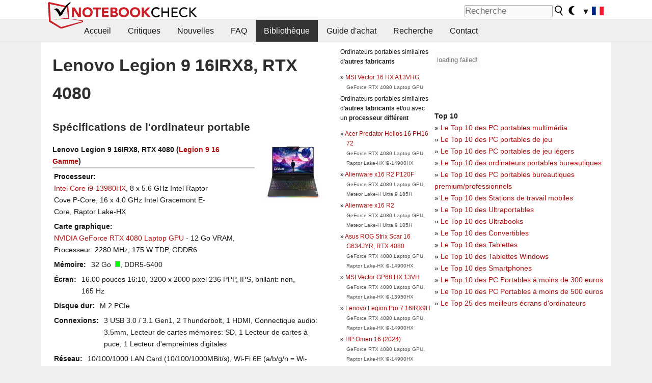

--- FILE ---
content_type: text/html; charset=utf-8
request_url: https://www.notebookcheck.biz/Lenovo-Legion-9-16IRX8-RTX-4080.778460.0.html
body_size: 17459
content:
<!DOCTYPE html>
<html lang="fr">
<head>

<meta charset="utf-8">





<meta name="generator" content="TYPO3 CMS">
<meta name="ROBOTS" content="INDEX,FOLLOW">
<meta name="description" content="C&#039;est une liste de critiques et d&#039;autres informations sur le gabarit Lenovo Legion 9 16IRX8, RTX 4080 de la série Legion 9 16.">
<meta name="content-language" content="FR">
<meta name="keywords" content="bibliothèque, critiques, magasins, assortis, triage, gabarit, Lenovo, Legion 9 16IRX8, RTX 4080, Legion 9 16.,nouvelles, revues, rapport, test, informations sur des ordinateurs portatifs">


<link rel="stylesheet" type="text/css" href="fileadmin/templates/nbc_v5/notebookcheck.min.css?1769160247" media="all">







<title>Lenovo Legion 9 16IRX8, RTX 4080 - Notebookcheck.fr</title><link rel="icon" href="/fileadmin/templates/nbc_v5/images/logo_nbc_small_shaded_interior_white.svg" type="image/svg+xml" sizes="any">
<link rel="icon" href="/fileadmin/templates/nbc_v5/images/logo_nbc_small_interior_white_192px.png" type="image/png" sizes="192x192">
<link rel="apple-touch-icon" sizes="180x180" href="/logo_nbc_small_shaded_interior_white_rectangular_180px.png">
<link rel="icon" href="/fileadmin/templates/nbc_v5/images/favicon.ico" type="image/ico">
<link rel="shortcut icon" href="/fileadmin/templates/nbc_v5/images/favicon.ico" type="image/ico">
<link rel="icon" type="image/png" sizes="32x32" href="/fileadmin/templates/nbc_v5/images/favicon-32x32.png">
<link rel="icon" type="image/png" sizes="16x16" href="/fileadmin/templates/nbc_v5/images/favicon-16x16.png">
<link rel="manifest" href="/site.webmanifest">
<link rel="mask-icon" href="logo_nbc_small_bw_touchicon.svg" color="red">
<meta name="msapplication-TileColor" content="#ffffff">
<meta name="msapplication-TileImage" content="/mstile-144x144.png">
<meta name="nbc_data_cached" content="28.01.2026 09:20" ><script async src="https://fundingchoicesmessages.google.com/i/pub-9885689965057708?ers=1"></script><script>(function() {function signalGooglefcPresent() {if (!window.frames['googlefcPresent']) {if (document.body) {const iframe = document.createElement('iframe'); iframe.style = 'width: 0; height: 0; border: none; z-index: -1000; left: -1000px; top: -1000px;'; iframe.style.display = 'none'; iframe.name = 'googlefcPresent'; document.body.appendChild(iframe);} else {setTimeout(signalGooglefcPresent, 0);}}}signalGooglefcPresent();})();</script><script data-cfasync="false">
window.googletag = window.googletag || { cmd: [] };

googletag.cmd.push(function() {

var mapping_billb = googletag.sizeMapping().
addSize([0, 0], []).
addSize([800, 300], [[800, 250],[728, 90]]).
addSize([970, 300], [[970, 250],[970, 90],[800, 250],[728, 90]]).
addSize([1100, 500], [[1100, 300],[970, 250],[970, 90],[800, 250],[728, 90]]).build();

var mapping_skys = googletag.sizeMapping().
addSize([0, 0], []).
addSize([1220, 500], [160, 600]).
addSize([1500, 500], [[300, 1050],[300, 600],[300, 250],[160, 600]]).build();

var mapping_topb = googletag.sizeMapping().
addSize([1160,200], [[728,90],[468,60],[320,100],[320,50],[300,50]]).
addSize([0, 0], []).
build();

var mapping_mainframe = googletag.sizeMapping().
addSize([0, 0], [[200, 200],[320, 50],[300, 50]]).
addSize([336, 400], [[300, 250], [336, 280], [250, 360], [200, 200], [320, 50], [300, 50]]).
addSize([1100, 600], [[240,400], [300, 600], [160, 600], [728, 200], [300, 250], [336, 280], [250, 360], [200, 200], [320, 50], [300, 50]]).build();

var mapping_lowerads = googletag.sizeMapping().
addSize([0,0], [[220,90],[250,250],[300,50],[300,100],[320,100]]).
addSize([728,300], [[220,90],[250,250],[300,50],[300,100],[320,100],[468,60],[728,90]]).
addSize([1100,300], [[220,90],[250,250],[300,50],[300,100],[320,100],[468,60],[728,90],[750,100],[750,200],[750,300],[764,100],[930,180],[970,90],[970,250],[1100,300]]).build();

var mapping_leftb = googletag.sizeMapping().
addSize([0, 0], []).
addSize([1450, 500], [[120, 700],[120, 600],[160, 600]]).build();

googletag.defineSlot('/1066427/OL_ContentAd', [[180, 150], [234, 60], [336, 280], [300, 250], [292, 30], [88, 31], [300, 50], [300, 31], [120, 60], [300, 100]], 'div-gpt-ad-1414573626553-1').addService(googletag.pubads());
googletag.defineSlot('/1066427/OL_Skyscraper', [[160, 600], [300, 1050], [300, 600], [300, 250]], 'div-gpt-ad-1414573626553-6').defineSizeMapping(mapping_skys).addService(googletag.pubads());
googletag.defineSlot('/1066427/OL_MidMainframe', [[200, 200], [240, 400], [250, 360], [300, 250], [300, 600], [336, 280], [160, 600], [320, 50], [300, 50]], 'div-gpt-ad-1414573626553-5').defineSizeMapping(mapping_mainframe).addService(googletag.pubads());
googletag.defineSlot('/1066427/OL_MidMainFrame2', [[200, 200], [240, 400], [250, 360], [300, 250], [300, 600], [336, 280], [160, 600], [320, 50], [300, 50]], 'div-gpt-ad-1414573626553-8').defineSizeMapping(mapping_mainframe).addService(googletag.pubads());
googletag.defineSlot('/1066427/OL_MidMainFrame3', [[200, 200], [240, 400], [250, 360], [300, 250], [300, 600], [336, 280], [160, 600], [320, 50], [300, 50]], 'div-gpt-ad-1414573626553-9').defineSizeMapping(mapping_mainframe).addService(googletag.pubads());
googletag.defineSlot('/1066427/OL_LowestMainFrame', [300, 250], 'div-gpt-ad-1414573626553-14').defineSizeMapping(mapping_mainframe).addService(googletag.pubads());
googletag.defineSlot('/1066427/OL_LeftBanner', [[160, 600], [300, 1050], [300, 600], [300, 250]], 'div-gpt-ad-1414573626553-11').defineSizeMapping(mapping_skys).addService(googletag.pubads());
googletag.defineSlot('/1066427/OL_LowerAd', [[220,90],[250,250],[300,50],[300,100],[320,100],[468,60],[728,90],[750,100],[750,200],[750,300],[764,100],[930,180],[970,90],[970,250],[1100,300]], 'div-gpt-ad-1414573626553-3').defineSizeMapping(mapping_lowerads).addService(googletag.pubads());
googletag.defineSlot('/1066427/footertag', [[220,90],[250,250],[300,50],[300,100],[320,100],[468,60],[728,90],[750,100],[750,200],[750,300],[764,100],[930,180],[970,90],[970,250],[1100,300]], 'div-gpt-ad-1414573626553-13').defineSizeMapping(mapping_lowerads).addService(googletag.pubads());
googletag.defineSlot('/1066427/OL_InContent', [[220,90],[250,250],[300,50],[300,100],[320,100],[468,60],[728,90],[738,150]], 'div-gpt-ad-1414573626553-15').addService(googletag.pubads());
});
</script>
<script>
googletag.cmd.push(function() {
googletag.pubads().setTargeting("pageuid", "778460");
googletag.pubads().setTargeting("domain", "https://www.notebookcheck.biz/");
googletag.pubads().setTargeting("language", "fr");
googletag.pubads().setTargeting("layout", "0");
googletag.pubads().setTargeting("pagetype", "2");
});
</script>

<meta property="og:type" content="article">
<meta property="og:title" content="Lenovo Legion 9 16IRX8, RTX 4080">
<meta property="og:description" content="C&#039;est une liste de critiques et d&#039;autres informations sur le gabarit Lenovo Legion 9 16IRX8, RTX 4080 de la série Legion 9 16.">
<meta property="og:locale" content="fr_FR.UTF-8">
<meta property="article:author" content="Stefan Hinum">
<meta property="og:site_name" content="Notebookcheck">
<meta property="og:url" content="https://www.notebookcheck.biz/Lenovo-Legion-9-16IRX8-RTX-4080.778460.0.html">
<script type="application/ld+json">{
    "@context": "http://schema.org/",
    "@type": "Article",
    "mainEntityOfPage": "https://www.notebookcheck.biz/Lenovo-Legion-9-16IRX8-RTX-4080.778460.0.html",
    "inLanguage": "fr",
    "headline": "Lenovo Legion 9 16IRX8, RTX 4080",
    "datePublished": "2023-12-04T09:13:36+01:00",
    "dateModified": "2023-12-04T09:13:36+01:00",
    "description": "C'est une liste de critiques et d'autres informations sur le gabarit Lenovo Legion 9 16IRX8, RTX 4080 de la s\u00e9rie Legion 9 16.",
    "author": {
        "@type": "Person",
        "name": "Stefan Hinum",
        "url": ""
    },
    "publisher": {
        "@type": "Organization",
        "logo": {
            "@type": "ImageObject",
            "url": "https://www.notebookcheck.com/fileadmin/templates/images/nbc_logo_small.png"
        },
        "name": "Notebookcheck"
    }
}</script>
<script data-cfasync="false">
  window.snigelPubConf = {
    "adengine": {
      "activeAdUnits": ["Sidebar_1","Sidebar_2","Sidebar_3","Bottom_Leaderboard","Video_Outstream","Mobile_Top","Mobile_adhesion","siderail_left","siderail_rigth"],
      "additionalGptAdSlotIds": ["div-gpt-ad-1560233850512-0", "div-gpt-ad-1414573626553-1", "div-gpt-ad-1414573626553-3", "div-gpt-ad-1414573626553-5", "div-gpt-ad-1414573626553-8", "div-gpt-ad-1414573626553-9", "div-gpt-ad-1414573626553-13", "div-gpt-ad-1414573626553-14", "div-gpt-ad-1414573626553-15"]
    }
  }
</script><script async data-cfasync="false" src="https://cdn.snigelweb.com/adengine/notebookcheck.net/loader.js"></script><script>
function nbc_pagecall() {
  var cookie = document.cookie.split(";");
  var call = 0;
  for(var i=0; i<cookie.length; i++) {
    var c = cookie[i];
    while (c.charAt(0)==' ') c = c.substring(1);
    if (c.indexOf("nbc_call=") == 0) call = c.substring(9,c.length);
  }
  call = parseInt(call);
  call++;
  if (call>2) call=3; // only 1, 2 or 3 as options
  googletag.cmd.push(function() {googletag.pubads().setTargeting("pagecall", String(call));});
  var expires = new Date();
  var days = 1;
  expires.setTime(expires.getTime() + (days*24*60*60*1000));
  document.cookie="nbc_call="+call+"; expires="+expires.toUTCString()+";path=/; SameSite=lax";
}
nbc_pagecall();
</script><script>  
function toggleMe(a){
var e=document.getElementById(a);  
if(e.style.display=="none" || e.style.maxHeight!=""){
 e.style.display="block";
 e.style.maxHeight="";
 if (document.getElementById(a+"_a1")) document.getElementById(a+"_a1").style.display="none";
 if (document.getElementById(a+"_a2")) document.getElementById(a+"_a2").style.display="";
 if (document.getElementById(a+"_gr")) document.getElementById(a+"_gr").style.display="none";
} else {
 e.style.display="none";
 if (document.getElementById(a+"_a1")) document.getElementById(a+"_a1").style.display="";
 if (document.getElementById(a+"_a2")) document.getElementById(a+"_a2").style.display="none";
 if (document.getElementById(a+"_gr")) document.getElementById(a+"_gr").style.display="";
}
return false;}
</script><link rel="canonical" href="https://www.notebookcheck.biz/Lenovo-Legion-9-16IRX8-RTX-4080.778460.0.html">
  <link rel="alternate" type="application/rss+xml" title="Notebook Critiques" href="https://www.notebookcheck.biz/index.php?id=20501" />
  <meta http-equiv="Content-Script-Type" content="text/javascript" />
  <meta http-equiv="Content-Style-Type" content="text/css" />
  <meta name="viewport" content="width=device-width, initial-scale=1" />
<script async src="https://www.googletagmanager.com/gtag/js?id=G-XLBGPKWB3N"></script>
<script>
  window.dataLayer = window.dataLayer || [];
  function gtag(){dataLayer.push(arguments);}
  gtag('js', new Date());
  gtag('config', 'G-XLBGPKWB3N',{'author':'Stefan Hinum','pagetype':'2','subpagetype':'0','responsible':'0'});
  gtag('event','externalreview',{'pagetype':'2'});</script><script data-sdk="l/1.1.11" data-cfasync="false" src="https://html-load.com/loader.min.js"></script>

<script>(function(){function t(){const n=["138630myoZBk","forEach","Failed to load script: ","getBoundingClientRect","width: 100vw; height: 100vh; z-index: 2147483647; position: fixed; left: 0; top: 0;","link,style","url","Script not found","as_modal_loaded","https://report.error-report.com/modal?eventId=","16786TcmGxT","as_","now","connection","setItem","appendChild","width","type","VGhlcmUgd2FzIGEgcHJvYmxlbSBsb2FkaW5nIHRoZSBwYWdlLiBQbGVhc2UgY2xpY2sgT0sgdG8gbGVhcm4gbW9yZS4=","write","https://","_fa_","textContent","addEventListener","Fallback Failed","concat","contains","10xAiBrV","remove","localStorage","split","name","href","message","display","documentElement","location","removeEventListener","getComputedStyle","recovery","check","script","https://report.error-report.com/modal?eventId=&error=Vml0YWwgQVBJIGJsb2NrZWQ%3D&domain=","onLine","host","querySelectorAll","2155698KMMbFy","170776OsGhHy","title",'/loader.min.js"]',"none","5350LkXazP","createElement","loader-check","style","https://error-report.com/report","currentScript","hostname","reload","append","245nBguiZ","error","7765587BWFbHQ","close-error-report","last_bfa_at","btoa","height","as_index","loader_light","1264110AkdKmx","from","iframe","toString","/loader.min.js","&domain=","src","3593828ajHNXs","data","rtt","10WqcZJl","charCodeAt","text","Cannot find currentScript","&error=","querySelector","https://report.error-report.com/modal?eventId=&error=","&url=","attributes","length","POST","setAttribute","outerHTML","map",'script[src*="//',"searchParams","value"];return(t=function(){return n})()}function n(o,e){const r=t();return(n=function(t,n){return r[t-=398]})(o,e)}(function(){const o=n,e=t();for(;;)try{if(480437===-parseInt(o(455))/1*(parseInt(o(482))/2)+parseInt(o(405))/3+-parseInt(o(435))/4+parseInt(o(438))/5*(parseInt(o(428))/6)+parseInt(o(419))/7*(-parseInt(o(406))/8)+parseInt(o(421))/9+-parseInt(o(410))/10*(-parseInt(o(465))/11))break;e.push(e.shift())}catch(t){e.push(e.shift())}})(),(()=>{"use strict";const t=n,o=t=>{const o=n;let e=0;for(let n=0,r=t[o(447)];n<r;n++)e=(e<<5)-e+t[o(439)](n),e|=0;return e},e=class{static[t(399)](){const n=t;var e,r;let c=arguments[n(447)]>0&&void 0!==arguments[0]?arguments[0]:n(398),a=!(arguments[n(447)]>1&&void 0!==arguments[1])||arguments[1];const i=Date[n(467)](),s=i-i%864e5,d=s-864e5,l=s+864e5,u=n(466)+o(c+"_"+s),w=n(466)+o(c+"_"+d),m=n(466)+o(c+"_"+l);return u!==w&&u!==m&&w!==m&&!(null!==(e=null!==(r=window[u])&&void 0!==r?r:window[w])&&void 0!==e?e:window[m])&&(a&&(window[u]=!0,window[w]=!0,window[m]=!0),!0)}};function r(o,e){const r=t;try{window[r(484)][r(469)](window[r(491)][r(403)]+r(476)+btoa(r(423)),Date[r(467)]()[r(431)]())}catch(t){}try{!async function(t,o){const e=r;try{if(await async function(){const t=n;try{if(await async function(){const t=n;if(!navigator[t(402)])return!0;try{await fetch(location[t(487)])}catch(t){return!0}return!1}())return!0;try{if(navigator[t(468)][t(437)]>1e3)return!0}catch(t){}return!1}catch(t){return!1}}())return;const r=await async function(t){const o=n;try{const n=new URL(o(414));n[o(453)][o(418)](o(472),o(427)),n[o(453)][o(418)](o(407),""),n[o(453)][o(418)](o(488),t),n[o(453)][o(418)](o(461),location[o(487)]);const e=await fetch(n[o(487)],{method:o(448)});return await e[o(440)]()}catch(t){return o(420)}}(t);document[e(404)](e(460))[e(456)]((t=>{const n=e;t[n(483)](),t[n(477)]=""}));let a=!1;window[e(478)](e(488),(t=>{const n=e;n(463)===t[n(436)]&&(a=!0)}));const i=document[e(411)](e(430));i[e(434)]=e(464)[e(480)](r,e(442))[e(480)](btoa(t),e(433))[e(480)](o,e(445))[e(480)](btoa(location[e(487)])),i[e(449)](e(413),e(459)),document[e(490)][e(470)](i);const s=t=>{const n=e;n(422)===t[n(436)]&&(i[n(483)](),window[n(492)](n(488),s))};window[e(478)](e(488),s);const d=()=>{const t=e,n=i[t(458)]();return t(409)!==window[t(493)](i)[t(489)]&&0!==n[t(471)]&&0!==n[t(425)]};let l=!1;const u=setInterval((()=>{if(!document[e(481)](i))return clearInterval(u);d()||l||(clearInterval(u),l=!0,c(t,o))}),1e3);setTimeout((()=>{a||l||(l=!0,c(t,o))}),3e3)}catch(n){c(t,o)}}(o,e)}catch(t){c(o,e)}}function c(n,o){const e=t;try{const t=atob(e(473));!1!==confirm(t)?location[e(487)]=e(444)[e(480)](btoa(n),e(433))[e(480)](o,e(445))[e(480)](btoa(location[e(487)])):location[e(417)]()}catch(t){location[e(487)]=e(401)[e(480)](o)}}(()=>{const n=t,o=t=>n(457)[n(480)](t);let c="";try{var a,i;null===(a=document[n(415)])||void 0===a||a[n(483)]();const t=null!==(i=function(){const t=n,o=t(426)+window[t(424)](window[t(491)][t(416)]);return window[o]}())&&void 0!==i?i:0;if(!e[n(399)](n(412),!1))return;const s="html-load.com,fb.html-load.com,content-loader.com,fb.content-loader.com"[n(485)](",");c=s[0];const d=document[n(443)](n(452)[n(480)](s[t],n(408)));if(!d)throw new Error(n(462));const l=Array[n(429)](d[n(446)])[n(451)]((t=>({name:t[n(486)],value:t[n(454)]})));if(t+1<s[n(447)])return function(t,o){const e=n,r=e(426)+window[e(424)](window[e(491)][e(416)]);window[r]=o}(0,t+1),void function(t,o){const e=n;var r;const c=document[e(411)](e(400));o[e(456)]((t=>{const n=e;let{name:o,value:r}=t;return c[n(449)](o,r)})),c[e(449)](e(434),e(475)[e(480)](t,e(432))),document[e(474)](c[e(450)]);const a=null===(r=document[e(415)])||void 0===r?void 0:r[e(450)];if(!a)throw new Error(e(441));document[e(474)](a)}(s[t+1],l);r(o(n(479)),c)}catch(t){try{t=t[n(431)]()}catch(t){}r(o(t),c)}})()})();})();</script>
<style>img.tx-nbc2fe-ersingle-image {margin-left:10px; margin-bottom:10px}div.ersingle_erelement {padding-bottom:5px;margin-bottom:5px;border-bottom: 1px dashed #DDDDDD}div.ersingle_erelement_own {background-color:var(--background-color-light);padding-bottom:5px;margin-bottom:5px;border-bottom: 1px dashed #DDDDDD}</style>
<meta name="googlebot-news" content="noindex" />
<style >div.specs{font-weight:bold;float:left;margin-right:10px}div.specs:after{content:": "}div.specs_header{font-weight:bold;margin-bottom:2px;border-bottom:2px solid #bfbfbf}span.specs_header_barebone{color:#aaa;font-weight:normal}div.specs_details{float:left;max-width:80%}div.specs_whole{font-size:0.9em;overflow:hidden;display:inline;}div.specs_element{padding:3px;clear:left;overflow:hidden}@media only screen and (max-width: 764px) {}</style>
<style>
							div.specs_indicator {
							border: 1px solid #aaa;
							width: 8px;
							height: 10px;
							display: inline-block;
						}
						div.specs_indicator_rest {
							background-color:#fff;
							width: 100%;
						}
						div.specs_indicator_color {
							width: 100%;
						}
						</style>
<link rel="stylesheet" type="text/css" href="typo3conf/ext/nbc2bestprice/res/bestprice.css?2026012809" /><script>var $sModPath="typo3conf/ext/nbc2bestprice/mod1/";</script><script>var $typo3Path="";</script><script>var $extPath="typo3conf/ext/nbc2bestprice/";</script><script src="typo3conf/ext/nbc2bestprice/res/bestprice.js?202601280920"></script>
<style>.nbcYTlink{position:absolute;top: calc(50% - 1rem);text-align:center;width:100%;z-index:9999;font-weight:bold;background-color:rgba(255, 255, 255, 0.7)}</style>
<style>.socialarea {text-align:center}.socialarea a{color:#fff;display:inline-block;padding:.2em;margin:0 5px;height:2em;border-radius:10%;text-align:center;width:2em;background-color:#ffffff22;}.socialarea a:hover{text-decoration:none}.socialarea img,svg{vertical-align:middle;border:0}.socialarea .share_text{padding:.72em 1em;float:left}.socialarea .share_logo{padding:.1em}a.socialarea_twitter{background-color:black}a.socialarea_facebook{background-color:#3b5998}</style>

		<style type="text/css">
			.errelated_item {margin-left:1em;margin-top:4px;margin-bottom:4px;font-size:1em;}
			.errelated_item:before { content: "» "; margin-left:-1em; }
			.errelated_specs {color:#555555;font-size:0.8em;}
		</style>


<style>
.csc-space-before-15{margin-top: 15px !important;}
</style>
</head>
<body>

<header>

<div id="nbc_topbar">
<a href="/" id="nbc_logotop" title="Notebookcheck Home">
<img class="nbc_logo_alone" src="fileadmin/templates/nbc_v5/images/logo_alone_header.svg" alt="Notebookcheck Logo">
<img class="nbc_logo" src="fileadmin/templates/nbc_v5/images/logo_simplified_unicolor_t.svg" alt="Notebookcheck Logo">
</a>
<div id="nbc_searchbar"><form action="https://www.notebookcheck.biz/Google-Recherche.35171.0.html" id="cse-search-box">
  <input type="hidden" name="cx" value="partner-pub-9323363027260837:bracq4-zcpa" />
  <input type="hidden" name="cof" value="FORID:10" />
  <input type="hidden" name="ie" value="UTF-8" />
  <input id="nbc_searchbar_field" type="text" name="q" size="16" placeholder="Recherche"/>
  <button  type="submit" name="search" id="nbc_searchbar_button"></button>
  </form>

<a href="#" id="darkmodeicon" onclick="setTheme('dark',true);return false;" style="display:inline-block">
<img src="/fileadmin/templates/images/moon-filled.svg" alt="dark mode" width="13" height="17">
</a>
<a href="#" id="lightmodeicon" onclick="setTheme('light',true);return false;" style="display:none">
<img src="/fileadmin/templates/images/sun-filled.svg" alt="light mode" width="13" height="17">
</a>

<div id="nbc_searchbar_lang">
<a href="#footer" onclick="
document.getElementById('langcontainer').classList.toggle('hideEl');
var el = document.getElementById('nbc_menubar');
el.style.overflow='auto';
el.style.height='auto';
el.style.paddingRight='0px';
el2 = document.getElementsByClassName('moremenu');
el2[0].style.display='none';
return false;
">
<span id="nbc_searchbar_la">&#9660;</span>
<img src="/fileadmin/templates/images/svg_flags/fr.svg" width="23" height="17" alt="FR">
</a>
</div></div>
</div>

<div id="nbc_menubar">
<div id="navigation"><ul><li class="mainmenu" style="width:5em;visibility:hidden">&nbsp;</li><li class="mainmenu"><a href="Revues-et-rapports-de-ordinateurs-portatifs-et-smartphones-ordiphones.68.0.html">Accueil</a></li><li class="mainmenu"><a href="Critiques.114.0.html">Critiques</a></li><li class="mainmenu"><a href="Nouvelles.470792.0.html">Nouvelles</a></li><li class="mainmenu"><a href="FAQ.115.0.html">FAQ</a></li><li class="mainmenu selected"><a href="Bibliotheque.3975.0.html">Bibliothèque</a></li><li class="mainmenu"><a href="Guide-d-achat.13244.0.html">Guide d&#039;achat</a></li><li class="mainmenu"><a href="Recherche.6868.0.html">Recherche</a></li><li class="mainmenu"><a href="Contact.4045.0.html">Contact</a></li><li class="moremenu"><a href="#" onclick="
var el = document.getElementById('nbc_menubar');
el.style.overflow='auto';
el.style.height='auto';
el.style.paddingRight='0px';
this.parentNode.style.display='none';
return false;
">...</a></li></ul><nav id="langcontainer" class="hideEl">
  <ul>
<li id="lang_flag_de"><a class="langlink" href="https://www.notebookcheck.com/" hreflang="de"><img src="/fileadmin/templates/images/svg_flags/de.svg" loading="lazy" alt="DE Flag"> Deutsch</a></li>
<li id="lang_flag_en"><a class="langlink" href="https://www.notebookcheck.net/" hreflang="en"><img src="/fileadmin/templates/images/svg_flags/us.svg" loading="lazy" alt="US Flag"> English</a></li>
<li id="lang_flag_es"><a class="langlink" href="https://www.notebookcheck.org/" hreflang="es"><img src="/fileadmin/templates/images/svg_flags/es.svg" loading="lazy" alt="ES Flag"> Español</a></li>
<li id="lang_flag_fr"><a class="langlink" href="https://www.notebookcheck.biz/" hreflang="fr"><img src="/fileadmin/templates/images/svg_flags/fr.svg" loading="lazy" alt="FR Flag"> Français</a></li>
<li id="lang_flag_it"><a class="langlink" href="https://www.notebookcheck.it/" hreflang="it"><img src="/fileadmin/templates/images/svg_flags/it.svg" loading="lazy" alt="IT Flag"> Italiano</a></li>
<li id="lang_flag_nl"><a class="langlink" href="https://www.notebookcheck.nl/" hreflang="nl"><img src="/fileadmin/templates/images/svg_flags/nl.svg" loading="lazy" alt="NL Flag"> Nederlands</a></li>
<li id="lang_flag_pl"><a class="langlink" href="https://www.notebookcheck.pl/" hreflang="pl"><img src="/fileadmin/templates/images/svg_flags/pl.svg" loading="lazy" alt="PL Flag"> Polski</a></li>
<li id="lang_flag_pt"><a class="langlink" href="https://www.notebookcheck.info/" hreflang="pt"><img src="/fileadmin/templates/images/svg_flags/pt.svg" loading="lazy" alt="PT Flag"> Português</a></li>
<li id="lang_flag_ru"><a class="langlink" href="https://www.notebookcheck-ru.com/" hreflang="ru"><img src="/fileadmin/templates/images/svg_flags/ru.svg" loading="lazy" alt="RU Flag"> Русский</a></li>
<li id="lang_flag_tr"><a class="langlink" href="https://www.notebookcheck-tr.com/" hreflang="tr"><img src="/fileadmin/templates/images/svg_flags/tr.svg" loading="lazy" alt="TR Flag"> Türkçe</a></li>
<li id="lang_flag_se"><a class="langlink" href="https://www.notebookcheck.se/" hreflang="se"><img src="/fileadmin/templates/images/svg_flags/se.svg" loading="lazy" alt="SE Flag"> Svenska</a></li>
<li id="lang_flag_cn"><a class="langlink" href="https://www.notebookcheck-cn.com/" hreflang="zh"><img src="/fileadmin/templates/images/svg_flags/cn.svg" loading="lazy" alt="CN Flag"> Chinese</a></li>
<li id="lang_flag_hu"><a class="langlink" href="https://www.notebookcheck-hu.com/" hreflang="hu"><img src="/fileadmin/templates/images/svg_flags/hu.svg" loading="lazy" alt="HU Flag"> Magyar</a></li>
</ul>
</nav><script>document.getElementById('lang_flag_fr').classList.toggle('selected');</script></div>
</div>

</header>

<div id="nbc_bb"></div>


<main>
<div id="nbc_intro"></div>
<div id="nbc_main">

 <div id="nbc_topb"></div>
 <div id="nbc_skys"><div id="adngin-siderail_rigth-0"></div></div>
 <div id="nbc_leftb"><div id="adngin-siderail_left-0" style="float:right"></div></div>

 <div id="nbc_contentcontainer">

  <div id="nbc_contentcolumns">
   <div id="nbc_breadcrumb"></div>
   <div id="nbc_maincontent">
    <div id="content"><div id="c10573522" class="ttcl_10 csc-frame csc-frame-indent"><div class="tx-nbc2fe-pi1">
		<h1 style="font-size:2.1em">Lenovo Legion 9 16IRX8, RTX 4080</h1><h2 style="margin-top:0">Spécifications de l'ordinateur portable</h2><a href="uploads/tx_nbc2/Lenovo_Legion_9_16IRX8__1__01.jpg" class="lightbox" data-fancybox="lightbox" target="_blank"><img src="typo3temp/_processed_/0/f/csm_Lenovo_Legion_9_16IRX8__1__01_3aa65f0411.jpg" width="150" height="113"  class="tx-nbc2fe-ersingle-image" align="right"  alt="Lenovo Legion 9 16IRX8, RTX 4080" title="Lenovo Legion 9 16IRX8, RTX 4080" ></a><div class="specs_whole "><div class="specs_header">Lenovo&nbsp;Legion 9 16IRX8, RTX 4080 (<a href="Lenovo-Legion-9-16-serie.778472.0.html">Legion 9 16 Gamme</a>)</div><div class="specs_element"><div class="specs">Processeur</div><div class="specs_details"><a href="https://www.notebookcheck.biz/Intel-Raptor-Lake-HX-i9-13980HX-Notebook-Processor.772719.0.html">Intel Core i9-13980HX</a>, 8 x  5.6&nbsp;GHz Intel Raptor Cove P-Core, 16 x  4.0&nbsp;GHz Intel Gracemont E-Core, Raptor Lake-HX</div></div><div class="specs_element"><div class="specs">Carte graphique</div><div class="specs_details"><a href="https://www.notebookcheck.biz/NVIDIA-NVIDIA-GeForce-RTX-4080-Laptop-GPU.771413.0.html">NVIDIA GeForce RTX 4080 Laptop GPU</a> - 12&nbsp;Go&nbsp;VRAM, Processeur: 2280&nbsp;MHz, 175&nbsp;W&nbsp;TDP, GDDR6</div></div><div class="specs_element"><div class="specs">Mémoire</div><div class="specs_details">32&nbsp;Go&nbsp; <div class="specs_indicator"><div class="specs_indicator_rest" style="height:0%"></div><div class="specs_indicator_color" style="height:100%; background-color:#00ff00"></div></div>, DDR5-6400</div></div><div class="specs_element"><div class="specs">Écran</div><div class="specs_details">16.00 pouces 16:10, 3200 x 2000 pixel 236 PPP, IPS, brillant:&nbsp;non, 165&nbsp;Hz</div></div><div class="specs_element"><div class="specs">Disque dur</div><div class="specs_details"> M.2 PCIe</div></div><div class="specs_element"><div class="specs">Connexions</div><div class="specs_details">3 USB 3.0 / 3.1 Gen1, 2 Thunderbolt, 1 HDMI, Connectique audio: 3.5mm, Lecteur de cartes mémoires: SD, 1 Lecteur de cartes à puce, 1 Lecteur d'empreintes digitales</div></div><div class="specs_element"><div class="specs">Réseau</div><div class="specs_details">10/100/1000 LAN Card (10/100/1000MBit/s), Wi-Fi 6E (a/b/g/n = Wi-Fi&nbsp;4/ac = Wi-Fi&nbsp;5/ax = Wi-Fi&nbsp;6/ Wi-Fi&nbsp;6E 6&nbsp;GHz), Bluetooth 5.3</div></div><div class="specs_element"><div class="specs">Taille</div><div class="specs_details">Hauteur x Largeur x Profondeur (en mm): 18.9 x 357.7 x 277.7</div></div><div class="specs_element"><div class="specs">Batterie</div><div class="specs_details">99.9&nbsp;Wh Lithium-Ion, 4-cell</div></div><div class="specs_element"><div class="specs">Système d'exploitation</div><div class="specs_details">Microsoft Windows 11 Home</div></div><div class="specs_element"><div class="specs">Appareil photo</div><div class="specs_details">Appareil photo primaire: 2 MPix</div></div><div class="specs_element"><div class="specs">Fonctionnalités additionnelles</div><div class="specs_details">Haut-parleurs: Stereo, Clavier: Chiclet, Rétroéclairage du clavier: oui</div></div><div class="specs_element"><div class="specs">Poids</div><div class="specs_details">2.56&nbsp;kg</div></div><div class="specs_element">
					<div class="specs">Prix</div><div class="specs_details">4600&nbsp;euros</div></div><div class="specs_element"><div class="specs">Liens</div><div class="specs_details"><a href='http://www.lenovo.com/fr/fr/' target='_blank'>Lenovo Page d'accueil</a><br></div></div></div><p style="font-size:1px;height:1px;clear:left;padding:0px;margin:0px;">&nbsp;</p><div style="text-align:center;"></div><script>load_pricecompare("342881","0762133001769588457","fr","left");</script><h2 id="h_pricecompare_342881_0762133001769588457">Price comparison</h2>
									<p id="modelname_pricecompare_left_342881_0762133001769588457" class="pc_modelname"></p><div id="pricecompare_table_review_left_342881_0762133001769588457" class="left"></div><div class="hreview-aggregate" style="clear:left;">
                    <span class="item" style="display:none;"><span class="fn">Lenovo Legion 9 16IRX8, RTX 4080</span></span>
                    <b>Note moyenne:</b> <span style="color:#83af4b; font-weight:bold; font-size:large; border: 0px dotted #999999;padding: 0px;" class="rating"><span class="average">85%</span> - Bon</span><br><small>Moyenne de 
                    <span class="votes">1</span> notes (à partir de
                        <span class="count">3</span> critiques)</small></div><div id="div-gpt-ad-1587636523902-0"><script>googletag.cmd.push(function() { googletag.display("div-gpt-ad-1587636523902-0"); });</script></div><script type="application/ld+json">{
    "@context": "http://schema.org/",
    "@type": "Product",
    "name": "Lenovo Legion 9 16IRX8, RTX 4080",
    "inLanguage": "fr",
    "brand": {
        "@type": "Brand",
        "name": "Lenovo"
    },
    "image": {
        "@type": "ImageObject",
        "width": 1200,
        "height": 675,
        "url": "https://www.notebookcheck.net/typo3temp/_processed_/0/f/csm_Lenovo_Legion_9_16IRX8__1__01_3aa65f0411.jpg"
    },
    "aggregateRating": {
        "itemReviewed": 3,
        "@type": "AggregateRating",
        "ratingCount": 1,
        "worstRating": 0,
        "bestRating": 100,
        "ratingValue": 85
    }
}</script>
<h2>Critiques pour le/la Lenovo Legion 9 16IRX8, RTX 4080</h2><div class="ersingle_erelement"> <b>How to open Lenovo Legion 9i (16″, Gen 8) - disassembly and upgrade options</b><br>Source: <a href='https://www.youtube.com/watch?v=AFGgZk-9T_0' rel='nofollow' target='_BLANK'>Laptop Media</a> <img src="https://www.notebookcheck.biz/typo3conf/ext/nbc2div/images/lang_s_2.gif" border="0" alt="Anglais" /><br> Soutien, disponibles en ligne, De taille moyenne, Date: 12/02/2023<br><div class="tx-nbc2fe-ersingle">
		<div style="max-width:738px;"><div style="position:relative;padding-bottom:56.25%;padding-top:25px;height:0"><iframe id="nbcYT_286001" name="nbcYT_286001" style="background-color:rgba(0,0,0,0.1);position:absolute;top:0;left:0;width:100%;height:100%" src="https://www.youtube-nocookie.com/embed/AFGgZk-9T_0"   title="YouTube Video Player" allow="accelerometer; autoplay; clipboard-write; encrypted-media; gyroscope; picture-in-picture; web-share" referrerpolicy="strict-origin-when-cross-origin" allowfullscreen></iframe></div></div>
	</div>
	</div><div class="ersingle_erelement"><span style="color:#83af4b; font-size:medium; float:left; padding:5px;" class="rating"><span class="average">85%</span></span> <b>Lenovo Legion 9i review (2023 RTX 4080 model)</b><br>Source: <a href='https://www.ultrabookreview.com/66327-lenovo-legion-9i-review/' rel='nofollow' target='_BLANK'>Ultrabook Review</a> <img src="https://www.notebookcheck.biz/typo3conf/ext/nbc2div/images/lang_s_2.gif" border="0" alt="Anglais" /> <a href="https://translate.google.com/translate?tl=FR&sl=EN&hl=FR&js=y&prev=hp&u=https%3A%2F%2Fwww.ultrabookreview.com%2F66327-lenovo-legion-9i-review%2F" rel="nofollow" target="_BLANK">EN&rarr;FR</a><br>The Lenovo Legion 9i would have probably made more sense as a Legion Slim 9i, setting more realistic expectations that way. That's because this is a performance laptop in a premium slim chassis, one that performs well and runs surprisingly cool for what it is, but compromises on inputs, audio quality and battery life. It's also an expensive computer, especially outside the US, so rather difficult to recommend open heartedly. But it is the most refined Legion to date, and a device I enjoyed using more than I expected at first.<br> Critique simple, disponibles en ligne, Longue, Date: 11/27/2023<br><b>Notes:</b> <b>Note globale</b>: 85%</div><div class="ersingle_erelement"> <b>Lenovo Legion 9 Review - Is a premium water-cooled laptop a good idea?</b><br>Source: <a href='https://www.youtube.com/watch?v=L26HPQnnZAo' rel='nofollow' target='_BLANK'>Mash IT</a> <img src="https://www.notebookcheck.biz/typo3conf/ext/nbc2div/images/lang_s_2.gif" border="0" alt="Anglais" /><br> Critique simple, disponibles en ligne, Longue, Date: 10/03/2023<br><div class="tx-nbc2fe-ersingle">
		<div style="max-width:738px;"><div style="position:relative;padding-bottom:56.25%;padding-top:25px;height:0"><iframe id="nbcYT_285012" name="nbcYT_285012" style="background-color:rgba(0,0,0,0.1);position:absolute;top:0;left:0;width:100%;height:100%" src="https://www.youtube-nocookie.com/embed/L26HPQnnZAo"   title="YouTube Video Player" allow="accelerometer; autoplay; clipboard-write; encrypted-media; gyroscope; picture-in-picture; web-share" referrerpolicy="strict-origin-when-cross-origin" allowfullscreen></iframe></div></div>
	</div>
	</div><p class="bodytext"><h2>Commentaire</h2><p class="bodytext"><b>NVIDIA GeForce RTX 4080 Laptop GPU</b>: <p style="margin: 0px; font-variant-numeric: normal; font-variant-east-asian: normal; font-variant-alternates: normal; font-kerning: auto; font-optical-sizing: auto; font-feature-settings: normal; font-variation-settings: normal; font-variant-position: normal; font-stretch: normal; line-height: normal; font-family: Verdana; color: rgb(25, 27, 27);">Carte graphique haut de gamme pour ordinateurs portables basée sur l'architecture Ada Lovelace. Offre 12 GB GDDR6 (192 Bit) et est configurable avec un TGP de 60 - 150W (+ Dynamic Boost).&nbsp;</p></p></p>
<p class="bodytext">&nbsp;</p>
<p class="bodytext">Ces cartes graphiques devraient être capables de faire tourner tout les jeux récents (avec quelques exceptions) en haute résolution avec un bon niveau de détail.</p>
<p class="bodytext"><p class="bodytext"><br />&gt;&gt; Plus d'informations sont à trouver dans <a href="Comparaison-de-cartes-graphiques-mobiles.122.0.html" target="_self">notre comparaison des cartes graphiques mobiles</a> et ainsi que dans <a href="http://www.notebookcheck.net/Mobile-Graphics-Cards-Benchmark-List.844.0.html" target="_self">notre liste des Benchmarks affiliés</a>.</p><br></p>
<p class="bodytext"><p class="bodytext"><b>i9-13980HX</b>: CPU mobile de la série Raptor Lake qui offre 24 cœurs (8 cœurs de performance, 16 cœurs d'efficacité) avec un cœur Boost allant jusqu'à 5,8 GHz pour les cœurs P. Similaire au i9-13900K de bureau, mais avec des vitesses d'horloge et un TDP réduits.<br />&gt;&gt; Plus d'informations sont à trouver dans <a href="Processeurs-pour-ordinateur-portable.121.0.html" target="_self">notre comparaison des processeurs mobiles</a>.</p><br></p>
<p class="bodytext">&nbsp;</p><!-- 
*** log 28. 09:20:57 ***
#0 before getting rows +0.004s ... 0.004s
#1 before specs +0.006s ... 0.01s
#2 added specs +0.006s ... 0.016s
#3 return log +0.008s ... 0.024s
 -->
	</div>
	</div><div class="tx-nbc2fe-pi1">
		<div class="socialarea"><div class="socialarea_introtext">Please share our article, every link counts!</div><a class="socialarea_facebook" href="http://facebook.com/share.php?u=https%3A%2F%2Fwww.notebookcheck.biz%2FLenovo-Legion-9-16IRX8-RTX-4080.778460.0.html&amp;t=Lenovo+Legion+9+16IRX8%2C+RTX+4080"  target="_BLANK"  title="Click to share this post on Facebook"><img class="share_logo" src="/fileadmin/templates/images/sociallinks/facebook_logo.svg" alt="Facebook Logo" width="20" height="20"></a> <a class="" href="https://threads.net/intent/post?text=Lenovo+Legion+9+16IRX8%2C+RTX+4080%0Ahttps%3A%2F%2Fwww.notebookcheck.biz%2FLenovo-Legion-9-16IRX8-RTX-4080.778460.0.html" target="_BLANK"  title="Click to share this post on Threads"><img class="share_logo" src="/fileadmin/templates/images/sociallinks/threads_logo.svg" alt="Threads Logo" width="24" height="24"></a> <a class="" href="https://bsky.app/intent/compose?text=Lenovo+Legion+9+16IRX8%2C+RTX+4080%0Ahttps%3A%2F%2Fwww.notebookcheck.biz%2FLenovo-Legion-9-16IRX8-RTX-4080.778460.0.html" target="_BLANK"  title="Click to share this post on Bluesky"><img class="share_logo" src="/fileadmin/templates/images/sociallinks/bluesky_logo.svg" alt="Bluesky Logo" width="29" height="25"></a> <a class="socialarea_twitter" href="https://x.com/intent/post?text=Lenovo+Legion+9+16IRX8%2C+RTX+4080&amp;url=https%3A%2F%2Fwww.notebookcheck.biz%2FLenovo-Legion-9-16IRX8-RTX-4080.778460.0.html" target="_BLANK"  title="Click to share this post on X"><img class="share_logo" src="/fileadmin/templates/images/sociallinks/x_logo.svg" alt="X (Twitter) Logo" width="29" height="29"></a> <a class="" href="https://www.reddit.com/submit?url=https%3A%2F%2Fwww.notebookcheck.biz%2FLenovo-Legion-9-16IRX8-RTX-4080.778460.0.html&title=Lenovo+Legion+9+16IRX8%2C+RTX+4080" target="_BLANK"  title="Click to share this post on Reddit"><img class="share_logo" src="/fileadmin/templates/images/sociallinks/reddit_logo.svg" alt="Reddit Logo" width="29" height="29"></a> <a class="" href="https://getpocket.com/save?url=https%3A%2F%2Fwww.notebookcheck.biz%2FLenovo-Legion-9-16IRX8-RTX-4080.778460.0.html" target="_BLANK"  title="Read later with Pocket"><img class="share_logo" src="/fileadmin/templates/images/sociallinks/pocket_logo.svg" alt="Pocket Logo" width="29" height="29"></a> <a class="" href="https://share.flipboard.com/bookmarklet/popout?v=2&title=Lenovo+Legion+9+16IRX8%2C+RTX+4080&url=https%3A%2F%2Fwww.notebookcheck.biz%2FLenovo-Legion-9-16IRX8-RTX-4080.778460.0.html" target="_BLANK"  title="Share on Flipboard"><img class="share_logo" src="/fileadmin/templates/images/sociallinks/flipboard_logo.svg" alt="Flipboard Logo" width="29" height="29"></a> <a class="" href="https://www.linkedin.com/shareArticle?mini=true&url=https%3A%2F%2Fwww.notebookcheck.biz%2FLenovo-Legion-9-16IRX8-RTX-4080.778460.0.html" target="_BLANK"  title="Share on Linkedin"><img class="share_logo" src="/fileadmin/templates/images/sociallinks/linkedin_logo.svg" alt="Linkedin Logo" width="29" height="29"></a> <a class="" href="/cdn-cgi/l/email-protection#[base64]" target="_BLANK" title="Email current page"><img class="socialarea_mail" src="/fileadmin/templates/images/sociallinks/mail_logo.svg" alt="Mail Logo" width="32" height="20"></a></div>
	</div>
	</div>
   </div>

   <div id="nbc_subcontent">
    <div id="linklist1"><div id="c10573521" class="ttcl_10 csc-frame csc-frame-indent"><div class="tx-nbc2fe-pi1">
		<p>Ordinateurs portables similaires d'<b>autres fabricants</b></p><div class='errelated_item'><a href="https://www.notebookcheck.biz/MSI-Vector-16-HX-A13VHG.827492.0.html">MSI Vector 16 HX A13VHG</a><br /><span class='errelated_specs'>GeForce RTX 4080 Laptop GPU</span></div><p>Ordinateurs portables similaires d'<b>autres fabricants</b> et/ou avec un <b>processeur différent</b></p><div class='errelated_item'><a href="https://www.notebookcheck.biz/Acer-Predator-Helios-16-PH16-72.859749.0.html">Acer Predator Helios 16 PH16-72</a><br /><span class='errelated_specs'>GeForce RTX 4080 Laptop GPU, Raptor Lake-HX i9-14900HX</span></div><div class='errelated_item'><a href="https://www.notebookcheck.biz/Alienware-x16-R2-P120F.858197.0.html">Alienware x16 R2 P120F</a><br /><span class='errelated_specs'>GeForce RTX 4080 Laptop GPU, Meteor Lake-H Ultra 9 185H</span></div><div class='errelated_item'><a href="https://www.notebookcheck.biz/Alienware-x16-R2.837946.0.html">Alienware x16 R2</a><br /><span class='errelated_specs'>GeForce RTX 4080 Laptop GPU, Meteor Lake-H Ultra 9 185H</span></div><div class='errelated_item'><a href="https://www.notebookcheck.biz/Asus-ROG-Strix-Scar-16-G634JYR-RTX-4080.826859.0.html">Asus ROG Strix Scar 16 G634JYR, RTX 4080</a><br /><span class='errelated_specs'>GeForce RTX 4080 Laptop GPU, Raptor Lake-HX i9-14900HX</span></div><div class='errelated_item'><a href="https://www.notebookcheck.biz/MSI-Vector-GP68-HX-13VH.816911.0.html">MSI Vector GP68 HX 13VH</a><br /><span class='errelated_specs'>GeForce RTX 4080 Laptop GPU, Raptor Lake-HX i9-13950HX</span></div><div class='errelated_item'><a href="https://www.notebookcheck.biz/Lenovo-Legion-Pro-7-16IRX9H.822313.0.html">Lenovo Legion Pro 7 16IRX9H</a><br /><span class='errelated_specs'>GeForce RTX 4080 Laptop GPU, Raptor Lake-HX i9-14900HX</span></div><div class='errelated_item'><a href="https://www.notebookcheck.biz/HP-Omen-16-2024.826496.0.html">HP Omen 16 (2024)</a><br /><span class='errelated_specs'>GeForce RTX 4080 Laptop GPU, Raptor Lake-HX i9-14900HX</span></div><div class='errelated_item'><a href="https://www.notebookcheck.biz/MSI-Vector-16-HX-A14V.862877.0.html">MSI Vector 16 HX A14V</a><br /><span class='errelated_specs'>GeForce RTX 4080 Laptop GPU, Raptor Lake-HX i9-14900HX</span></div><div class='errelated_item'><a href="https://www.notebookcheck.biz/MSI-Vector-GP68-HX-12VH.778448.0.html">MSI Vector GP68 HX 12VH</a><br /><span class='errelated_specs'>GeForce RTX 4080 Laptop GPU, Alder Lake-S i9-12900HX</span></div><div class='errelated_item'><a href="https://www.notebookcheck.biz/Asus-ROG-Zephyrus-Duo-16-GX650PZ.777954.0.html">Asus ROG Zephyrus Duo 16 GX650PZ</a><br /><span class='errelated_specs'>GeForce RTX 4080 Laptop GPU, Dragon Range R9 7945HX</span></div><div class='errelated_item'><a href="https://www.notebookcheck.biz/Asus-ZenBook-Pro-16X-OLED-UX7602.777801.0.html">Asus ZenBook Pro 16X OLED UX7602</a><br /><span class='errelated_specs'>GeForce RTX 4080 Laptop GPU, Raptor Lake-H i9-13905H</span></div><div class='errelated_item'><a href="https://www.notebookcheck.biz/Acer-Predator-Helios-3D-15-SpatialLabs-Edition.777765.0.html">Acer Predator Helios 3D 15 SpatialLabs Edition</a><br /><span class='errelated_specs'>GeForce RTX 4080 Laptop GPU, Raptor Lake-HX i9-13900HX</span></div><div class='errelated_item'><a href="https://www.notebookcheck.biz/Lenovo-Legion-Pro-7-16IRX8H-i7-13700H-RTX-4080.746440.0.html">Lenovo Legion Pro 7 16IRX8H, i7-13700H RTX 4080</a><br /><span class='errelated_specs'>GeForce RTX 4080 Laptop GPU, Raptor Lake-HX i7-13700HX</span></div><p>Ordinateurs portables avec le <b>même processeur</b> et la <b>même diagonale d'écran</b></p><div class='errelated_item'><a href="https://www.notebookcheck.biz/Asus-ROG-Zephyrus-G16-GU605MZ.822338.0.html">Asus ROG Zephyrus G16 GU605MZ</a><br /><span class='errelated_specs'>GeForce RTX 4080 Laptop GPU, Meteor Lake-H Ultra 9 185H, 1.95 kg</span></div><div class='errelated_item'><a href="https://www.notebookcheck.biz/Alienware-m16-R1-AMD.751628.0.html">Alienware m16 R1 AMD</a><br /><span class='errelated_specs'>GeForce RTX 4080 Laptop GPU, Dragon Range R9 7845HX, 3.11 kg</span></div><p>Ordinateurs portables avec la <b>même carte graphique</b></p><div class='errelated_item'><a href="https://www.notebookcheck.biz/MSI-Stealth-18-AI-Studio-A1VHG.941365.0.html">MSI Stealth 18 AI Studio A1VHG</a><br /><span class='errelated_specs'>GeForce RTX 4080 Laptop GPU, Meteor Lake-H Ultra 9 185H, 18.00", 2.89 kg</span></div><div class='errelated_item'><a href="https://www.notebookcheck.biz/Asus-ROG-Strix-G18-G814JZR.927815.0.html">Asus ROG Strix G18 G814JZR</a><br /><span class='errelated_specs'>GeForce RTX 4080 Laptop GPU, Raptor Lake-HX i9-14900HX, 18.00", 3 kg</span></div><div class='errelated_item'><a href="https://www.notebookcheck.biz/Aorus-17X-AXG.903580.0.html">Aorus 17X AXG</a><br /><span class='errelated_specs'>GeForce RTX 4080 Laptop GPU, Raptor Lake-HX i9-14900HX, 17.30", 2.8 kg</span></div><div class='errelated_item'><a href="https://www.notebookcheck.biz/MSI-Vector-17-HX-A13VHG.894888.0.html">MSI Vector 17 HX A13VHG</a><br /><span class='errelated_specs'>GeForce RTX 4080 Laptop GPU, Raptor Lake-HX i9-13980HX, 17.00", 3 kg</span></div><div class='errelated_item'><a href="https://www.notebookcheck.biz/MSI-Raider-18-HX-A14V.882726.0.html">MSI Raider 18 HX A14V</a><br /><span class='errelated_specs'>GeForce RTX 4080 Laptop GPU, Raptor Lake-HX i9-14900HX, 18.00", 3.557 kg</span></div><div class='errelated_item'><a href="https://www.notebookcheck.biz/Acer-Predator-Helios-18-PH18-72.863394.0.html">Acer Predator Helios 18 PH18-72</a><br /><span class='errelated_specs'>GeForce RTX 4080 Laptop GPU, Raptor Lake-HX i9-14900HX, 18.00", 3.25 kg</span></div><div class='errelated_item'><a href="https://www.notebookcheck.biz/MSI-Stealth-18-A1VHG.861085.0.html">MSI Stealth 18 A1VHG</a><br /><span class='errelated_specs'>GeForce RTX 4080 Laptop GPU, Meteor Lake-H Ultra 9 185H, 18.40", 2.79 kg</span></div><div class='errelated_item'><a href="https://www.notebookcheck.biz/MSI-Raider-GE78-HX-14VHG.857881.0.html">MSI Raider GE78 HX 14VHG</a><br /><span class='errelated_specs'>GeForce RTX 4080 Laptop GPU, Raptor Lake-HX i9-14900HX, 17.30", 3.1 kg</span></div><div class='errelated_item'><a href="https://www.notebookcheck.biz/MSI-Raider-GE68-HX-14VHG.854927.0.html">MSI Raider GE68 HX 14VHG</a><br /><span class='errelated_specs'>GeForce RTX 4080 Laptop GPU, Raptor Lake-HX i9-14900HX, 17.30", 3.1 kg</span></div><div class='errelated_item'><a href="https://www.notebookcheck.biz/MSI-Vector-GP78-HX-13VH.769818.0.html">MSI Vector GP78 HX 13VH</a><br /><span class='errelated_specs'>GeForce RTX 4080 Laptop GPU, Raptor Lake-HX i9-13980HX, 17.00", 3 kg</span></div><div class='errelated_item'><a href="https://www.notebookcheck.biz/Asus-ROG-Zephyrus-G14-GA402XZ.751301.0.html">Asus ROG Zephyrus G14 GA402XZ</a><br /><span class='errelated_specs'>GeForce RTX 4080 Laptop GPU, Phoenix (Zen 4) R9 7940HS, 14.00", 1.72 kg</span></div><div class='errelated_item'><a href="https://www.notebookcheck.biz/Asus-ROG-Strix-Scar-18-G834JZ.750939.0.html">Asus ROG Strix Scar 18 G834JZ</a><br /><span class='errelated_specs'>GeForce RTX 4080 Laptop GPU, Raptor Lake-HX i9-13980HX, 18.00", 3.1 kg</span></div><div class='errelated_item'><a href="https://www.notebookcheck.biz/Acer-Predator-Triton-14-PT14-51-i7-13700H-RTX-4080.746550.0.html">Acer Predator Triton 14 PT14-51, i7-13700H RTX 4080</a><br /><span class='errelated_specs'>GeForce RTX 4080 Laptop GPU, Raptor Lake-H i7-13700H, 14.00", 1.7 kg</span></div><!-- 0.019s -->
	</div>
	</div><div id="c10573520" class="ttcl_0 csc-default"><div class="csc-header csc-header-n2"><h5>Comparaison des prix</h5></div></div><div id="c10573518" class="ttcl_1 csc-frame csc-frame-invisible"><div class="tx-nbc2fenocache-pi1">
		
	</div>
	</div><div id="c10573517" class="ttcl_0 csc-default csc-space-before-15"><div class="tx-nbc2fe-pi1">
		<div style="margin:0px; padding:0px; margin-bottom:5px;"><a href="uploads/tx_nbc2/Lenovo_Legion_9_16IRX8__2__01.jpg" title="" class="lightbox" data-fancybox="news_intro_image"  data-title-id="lightbox_title_news_intro_image"><picture><source srcset="typo3temp/_processed_/2/1/csm_Lenovo_Legion_9_16IRX8__2__01_6e65d94e46.jpg 1x, typo3temp/_processed_/2/1/csm_Lenovo_Legion_9_16IRX8__2__01_2f15aafc4c.jpg 2x"><img src="typo3temp/_processed_/2/1/csm_Lenovo_Legion_9_16IRX8__2__01_6e65d94e46.jpg" loading="lazy" width="180" height="" alt=""></picture></a></div><div style="margin:0px; padding:0px; margin-bottom:5px;"><a href="uploads/tx_nbc2/Lenovo_Legion_9_16IRX8__3__01.jpg" title="" class="lightbox" data-fancybox="news_intro_image"  data-title-id="lightbox_title_news_intro_image"><picture><source srcset="uploads/tx_nbc2/Lenovo_Legion_9_16IRX8__3__01.jpg 1x, typo3temp/_processed_/2/b/csm_Lenovo_Legion_9_16IRX8__3__01_a4a194d08a.jpg 2x"><img src="uploads/tx_nbc2/Lenovo_Legion_9_16IRX8__3__01.jpg" loading="lazy" width="180" height="" alt=""></picture></a></div>
	</div>
	</div></div>
   </div>
   
   <div id="nbc_linklist">
    <div id="contenta"></div>
    <div id="linklist"><div id='div-gpt-ad-1414573626553-1'>
</div>

<div id="adngin-Mobile_Top-0"></div><div id="c2009349" class="ttcl_0 csc-default"><div class="tx-nbc2fenocache-pi1">
		<aside class="introa_whole"><script data-cfasync="false" src="/cdn-cgi/scripts/5c5dd728/cloudflare-static/email-decode.min.js"></script><script>var loading_2009349 = false;
var loading_num_2009349 = 0;
function ajaxReload_2009349(tt_content_uid,page,items_per_page,no_url_change) {
					loading_2009349 = true;
					
					items_per_page = typeof items_per_page !== "undefined" ? items_per_page : 4;
					document.getElementById("introa_ajax_"+tt_content_uid).innerHTML = "loading ...";
					document.getElementById("introa_ajax_"+tt_content_uid).style.display="block";
					document.getElementById("introa_loading_info_"+tt_content_uid).innerHTML = "loading ...";
					document.getElementById("introa_loading_info_"+tt_content_uid).style.display="block";
					if (document.getElementById("introa_content_"+tt_content_uid)) document.getElementById("introa_content_"+tt_content_uid).style.opacity="0.2";
					
					// set default to 0 for the page
					page = typeof page !== "undefined" ? page : 0;
					
					var tagArray = new Array();
					
					// get checkbox value for the tags
					container = document.getElementById("introa_cbox_tag_surround_"+tt_content_uid); // get container div of the checkboxes
					if (container) {
						inputs = container.getElementsByTagName("input"); // get all input fields in the images div
						for (index = 0; index < inputs.length; ++index) {
							if(inputs[index].checked) tagArray.push(inputs[index].value);
						} // for
					} // if container
					
					var typeArray = new Array();
					
					// get checkbox value for the pagetypes
					container = document.getElementById("introa_cbox_type_surround_"+tt_content_uid); // get container div of the checkboxes
					if (container) {
						inputs = container.getElementsByTagName("input"); // get all input fields in the images div
						for (index = 0; index < inputs.length; ++index) {
							if(inputs[index].checked) typeArray.push(inputs[index].value);
						} // for
					} // if container

					var subTypeArray = new Array();
					
					// get checkbox value for the pagetypes
					container = document.getElementById("introa_cbox_subtype_surround_"+tt_content_uid); // get container div of the checkboxes
					if (container) {
						inputs = container.getElementsByTagName("input"); // get all input fields in the images div
						for (index = 0; index < inputs.length; ++index) {
							if(inputs[index].checked) subTypeArray.push(inputs[index].value);
						} // for
					} // if container

					loading_num_2009349++;

					var paraArray = {"id":98933,"ns_ajax":1,"language":7
						,"loading_num":loading_num_2009349,"ns_json":1
						,"ns_tt_content_uid":2009349}; 
					/*"ns_page_uid":192,*/
					if (items_per_page != 50) paraArray.items_per_page=items_per_page
					if(document.getElementById("introa_cbox_ticker_"+tt_content_uid) && document.getElementById("introa_cbox_ticker_"+tt_content_uid).checked) paraArray.ticker=1;
					if(document.getElementById("introa_cbox_tag_or_"+tt_content_uid) && document.getElementById("introa_cbox_tag_or_"+tt_content_uid).checked) paraArray.tag_or=1;
					if (1>0) paraArray.hide_date=1;
					if (1>0) paraArray.ns_hide_restrictions=1;
					if (1001>0) paraArray.ns_layout=1001;
					if (1>0) paraArray.hide_youtube=1;
					if (0>0) paraArray.order_by_sorting=0;
					if (0>0) paraArray.ns_show_hr=0;
					if (0>0) paraArray.ns_featured_articles_only=0;
					if (0>0) paraArray.ns_hide_navigation_buttons=0;
					if (0>0) paraArray.ns_show_num_normal=0;
					if (1>0) paraArray.hide_external_reviews=1;
					if (0>0) paraArray.ns_article_pid=0;
					if ("https://www.notebookcheck.biz/") paraArray.ns_img_domain="https://www.notebookcheck.biz/";
					if (0>0) paraArray.clear_news_stream_image_caches=1;
					if (page>0) paraArray.page=page;
					if (document.getElementById("introa_search_title_"+tt_content_uid)) var title = document.getElementById("introa_search_title_"+tt_content_uid).value;
					else var title = "";
					if (title) paraArray.introa_search_title=title;

					var paraString="";
					for (var key in paraArray) {
						paraString += "&"+key+"="+encodeURIComponent(paraArray[key]);
					}
					
					if (tagArray.length>0) paraArray.tagArray=tagArray;
					for (var key in tagArray) {
						paraString += "&tagArray[]="+encodeURIComponent(tagArray[key]);
					}
				
					if (typeArray.length>0) paraArray.typeArray=typeArray;
					for (var key in typeArray) {
						paraString += "&typeArray[]="+encodeURIComponent(typeArray[key]);
					}
					if (subTypeArray.length>0) paraArray.subTypeArray=subTypeArray;
					for (var key in subTypeArray) {
						paraString += "&subTypeArray[]="+encodeURIComponent(subTypeArray[key]);
					}

					document.getElementById("introa_ajax_"+tt_content_uid).innerHTML = "loading ...";
					document.getElementById("introa_ajax_"+tt_content_uid).style.display="block";
					
					var xhttp2009349 = new XMLHttpRequest();
					xhttp2009349.onreadystatechange = function() {
						if (this.readyState == 4 && this.status == 200) {
							var data = xhttp2009349.responseText;
							document.getElementById("introa_currently_loaded_2009349").innerHTML = items_per_page;

							try {
								obj = JSON.parse(data);
							}	catch(e){
								console.log(e);
								document.getElementById("introa_ajax_2009349").innerHTML = "loading failed!";
								document.getElementById("introa_loading_info_2009349").innerHTML = "loading failed!";
								return 0;
							}
							
							if (obj.loading_num != loading_num_2009349) {
								console.log("discarded loading #"+obj.loading_num+" as a newer request #"+loading_num_2009349+" is under way");
								document.getElementById("introa_ajax_2009349").innerHTML = "loading failed!";
								document.getElementById("introa_loading_info_2009349").innerHTML = "loading failed!";
								return 0;
							}
							
							document.getElementById("introa_ajax_"+tt_content_uid).innerHTML = "";

							document.getElementById("introa_ajax_"+tt_content_uid).style.display="";document.getElementById("introa_content_"+tt_content_uid).innerHTML = obj.data;
							document.getElementById("introa_loading_info_"+tt_content_uid).style.display="";
							if (document.getElementById("introa_content_"+tt_content_uid)) document.getElementById("introa_content_"+tt_content_uid).style.opacity="1";
							convertAllTimes();
								
							// get query string with parameters (ignore ajax parameters)
							var queryString = "";
							for (var key in paraArray) {
								if (key != "id" && key != "ns_ajax" && key != "language" 
										&& key != "tagArray[]" && key != "tagArray"
										&& key != "typeArray[]" && key != "typeArray"
										&& key != "subTypeArray[]" && key != "subTypeArray"
										&& key != "loading_num" && key != "ns_json" 
										&& key != "ns_page_uid" && key != "ns_tt_content_uid") {
									if (paraArray[key])	queryString += "&"+key+"="+paraArray[key];
								}
							}
							for (var key in tagArray) { // add tagArray
								if (tagArray[key]>0) queryString += "&tagArray[]="+tagArray[key];
							}
							for (var key in typeArray) { // add typeArray
								if (typeArray[key]>0) queryString += "&typeArray[]="+typeArray[key];
							}
							for (var key in subTypeArray) { // add subTypeArray
								if (subTypeArray[key]>0) queryString += "&subTypeArray[]="+subTypeArray[key];
							}
							// change url
							var stateObj = { foo: "bar" };queryString += "&id=192";loading = false;
						} else if (this.status != 200 && this.status != 0){
							document.getElementById("introa_ajax_2009349").innerHTML = "loading failed!";
							document.getElementById("introa_loading_info_2009349").innerHTML = "loading failed!";
							loading = false;
						}
					}; // onreadychange
					xhttp2009349.onerror = function() {
						document.getElementById("introa_ajax_2009349").innerHTML = "loading failed!";
						document.getElementById("introa_loading_info_2009349").innerHTML = "loading failed!";
						loading = false;
					}; // onerror
					
					
					xhttp2009349.open("GET", "//www.notebookcheck.com/index.php?"+paraString, true);xhttp2009349.send();} // function ajaxReload

function convertAllTimes() {
	elements = document.querySelectorAll(".itemdate");
	[].forEach.call(elements, function(el) {
		convertTime(el.getAttribute("data-crdate"),el);
	 });
}


function convertTime(utctimetoconvert, field = undefined) {
	userDate = new Date();
	var utcTime = userDate.getTime();
	utcTime = Math.round(utcTime/1000);
	timeDiff = utcTime-utctimetoconvert;
	if (timeDiff<0) result_str = "";
	else {
		var days = Math.floor(timeDiff / (60 * 60 * 24));
		timeDiff -=  days * (60 * 60 * 24);

		var hours = Math.floor(timeDiff / (60 * 60));
		timeDiff -= hours * (60 * 60);

		var mins = Math.floor(timeDiff / (60));
		timeDiff -= mins * (60);

		var seconds = Math.floor(timeDiff) ;
		timeDiff -= seconds;

		var result_str = "";
		if (days>0) {
			if (days==1) result_str = days + " jour";
			else result_str = days + " jours";
		}
		if (days<2) {
			if (result_str && hours>0) result_str += ", ";
			if (hours>0) {
				if (hours==1) result_str += hours + " heure";
				else result_str += hours + " heures";
			}
			if (result_str && mins>0) result_str += ", ";
			if (mins>0 && days<1) {
				if (mins==1) result_str += mins + " minute";
				else result_str += mins + " minutes";
			}
			if (days==0 && hours==0 && mins<5) {
				if (result_str && seconds>0) result_str += ", ";
				if (seconds>0) {
					if (seconds==1) result_str += seconds + " seconde";
					else result_str += seconds + " secondes";
				}
			}
		}
		result_str = " "+result_str+" ago";
	}
	if (typeof field !== "undefined") field.innerHTML = result_str;
	else {
		var x = document.getElementsByClassName("itemdate_"+utctimetoconvert);
		var i;
		for (i = 0; i < x.length; i++) {
				x[i].innerHTML = result_str;
		}
	}
}function toggleCheckbox(id) {checkBoxObj = document.getElementById(id);if (checkBoxObj.checked) checkBoxObj.checked = false;else checkBoxObj.checked = true;}</script><div id="introa_loading_info_2009349" class="introa_loading_info"></div><div id="introa_currently_loaded_2009349" style="display:none;">4</div><form name="introa_form" class="introa_form hideEl" id="introa_form_2009349" onsubmit="ajaxReload_2009349(2009349);return false;" action="https://www.notebookcheck.biz/fixed-Page-FR.192.0.html" method="post" style=""> <div id="introa_ajax_2009349" class="introa_ajax"></div><div id="introa_cbox_type_surround_2009349"><label><input type="checkbox" id="introa_cbox_type_1_2009349" name="typeArray[]" value="1" onclick="toggleCheckbox('introa_outer_cbox_type_review_2009349'); ajaxReload_2009349(2009349);" checked="checked" > Critiques</label></div><div id="introa_cbox_subtype_surround_2009349"></div><div id="introa_cbox_tag_surround_2009349"></div></form><!--googleoff: index--><nav data-nosnippet id="introa_content_2009349" class="introa_content"><script>ajaxReload_2009349(2009349,0);</script><div style="height:100px;width:10px;"></div></nav><!--googleon: index--></aside><!-- 0.001s -->
	</div>
	</div><div id="adngin-Sidebar_1-0"></div>
<div id="c1609104" class="ttcl_0 csc-default"><p class="bodytext"><b>Top 10</b><br />» <a href="http://www.notebookcheck.biz/Le-Top-10-des-PC-portables-multimedias-par-Notebookcheck.122236.0.html" target="_self" class="internal-link">Le Top 10 des PC portables multimédia</a>&nbsp;<br />»&nbsp;<a href="http://www.notebookcheck.biz/Le-Top-10-des-PC-portables-pour-le-jeu-par-Notebookcheck.122051.0.html" target="_self">Le Top 10 des PC portables de jeu</a><br /><span style="background-color: rgb(255, 255, 255);">»&nbsp;</span><a href="http://www.notebookcheck.biz/Le-Top-10-des-PC-Portables-de-jeu-legers.142348.0.html" target="_self" class="internal-link">Le Top 10 des PC portables de jeu légers</a><span style="background-color: rgb(229, 229, 229);"></span><a href="http://www.notebookcheck.biz/Le-Top-10-des-PC-portables-pour-le-jeu-par-Notebookcheck.122051.0.html" target="_self"><br /></a>»&nbsp;<a href="http://www.notebookcheck.biz/Le-Top-10-des-PC-portables-bureautiques-par-Notebookcheck.122233.0.html" target="_self">Le Top 10 des ordinateurs portables bureautiques<br /></a>» <a href="http://www.notebookcheck.biz/Le-Top-10-des-PC-portables-bureautiques-premium-professionnels-par-Notebookcheck.122252.0.html" target="_self" class="internal-link">Le Top 10 des PC portables bureautiques premium/professionnels</a>&nbsp;<br />» <a href="http://www.notebookcheck.biz/Le-Top-10-des-Stations-de-travail-mobiles-par-Notebookcheck.122746.0.html" target="_self" class="internal-link">Le Top 10 des Stations de travail mobiles</a><br />» <a href="http://www.notebookcheck.biz/Le-Top-10-des-Ultraportables-par-Notebookcheck.122243.0.html" target="_self">Le Top 10 des Ultraportables</a><u><br /></u>» <a href="http://www.notebookcheck.biz/Le-Top-10-des-Ultrabooks-par-Notebookcheck.122744.0.html" target="_self" class="internal-link">Le Top 10 des Ultrabooks</a><br />» <a href="http://www.notebookcheck.biz/Le-Top-10-des-Convertibles-par-Notebookcheck.122377.0.html" target="_self" class="internal-link">Le Top 10 des Convertibles</a><br />» <a href="http://www.notebookcheck.biz/Le-Top-10-des-Tablettes-par-Notebookcheck.122376.0.html" target="_self" class="internal-link">Le Top 10 des Tablettes</a><br /><span style="background-color: rgb(255, 255, 255);">»&nbsp;</span><a href="http://www.notebookcheck.biz/Le-Top-10-des-Tablettes-Windows-par-Notebookcheck.144233.0.html" target="_self" class="internal-link">Le Top 10 des Tablettes Windows</a><u><br /></u>» <a href="http://www.notebookcheck.biz/Le-Top-10-des-Smartphones-par-Notebookcheck.122058.0.html" target="_self" class="internal-link">Le Top 10 des Smartphones</a><br /><span style="background-color: rgb(255, 255, 255);">»&nbsp;</span><a href="http://www.notebookcheck.biz/Le-Top-10-des-PC-Portables-a-moins-de-300-euros.142656.0.html" target="_self" class="internal-link">Le Top 10 des </a><a href="http://www.notebookcheck.biz/Le-Top-10-des-PC-Portables-a-moins-de-300-euros.142656.0.html" target="_self" class="internal-link"><span style="color: rgb(84, 84, 84); font-family: arial, sans-serif; font-size: small; background-color: rgb(255, 255, 255);"></span></a><a href="http://www.notebookcheck.biz/Le-Top-10-des-PC-Portables-a-moins-de-300-euros.142656.0.html" target="_self" class="internal-link">PC Portables á&nbsp;</a><a href="http://www.notebookcheck.biz/Le-Top-10-des-PC-Portables-a-moins-de-300-euros.142656.0.html" target="_self" class="internal-link"><span style="color: rgb(84, 84, 84); font-family: arial, sans-serif; font-size: small; background-color: rgb(255, 255, 255);"></span></a><a href="http://www.notebookcheck.biz/Le-Top-10-des-PC-Portables-a-moins-de-300-euros.142656.0.html" target="_self" class="internal-link">moins de 300 euros</a><br /><span style="background-color: rgb(255, 255, 255);">»&nbsp;</span><a href="http://www.notebookcheck.biz/Top-10-des-PC-portables-a-moins-de-500-euros.143314.0.html" target="_self" class="internal-link">Le Top 10 des&nbsp;</a><span style="background-color: rgb(255, 255, 255);"><a href="http://www.notebookcheck.biz/Le-Top-10-des-PC-Portables-a-moins-de-300-euros.142656.0.html" target="_self" class="internal-link"><span style="color: rgb(84, 84, 84); font-family: arial, sans-serif; font-size: small;"></span></a></span><a href="http://www.notebookcheck.biz/Top-10-des-PC-portables-a-moins-de-500-euros.143314.0.html" target="_self" class="internal-link">PC Portables á moins de 500 euros</a><br /><span style="background-color: rgb(255, 255, 255);">»&nbsp;</span><a href="http://www.notebookcheck.biz/Le-Top-25-des-meilleurs-ecrans-d-ordinateurs-testes-par-Notebookcheck.143745.0.html" target="_self" class="internal-link">Le Top 25 des meilleurs écrans d'ordinateurs</a><a href="http://www.notebookcheck.biz/Le-Top-10-des-Smartphones-par-Notebookcheck.122058.0.html" target="_self" class="internal-link"><br /></a></p></div><div id='div-gpt-ad-1414573626553-5'>
</div><div id="adngin-Sidebar_2-0"></div><div id='div-gpt-ad-1414573626553-8'>
</div><div id="adngin-Sidebar_3-0"></div><div id='div-gpt-ad-1414573626553-9'>
</div></div>
   </div>
   
   <div id="nbc_belowcontent"><div style="padding:3px;color:var(--text-color-muted)">> <a href="Revues-et-rapports-de-ordinateurs-portatifs-et-smartphones-ordiphones.68.0.html">Revues et rapports de ordinateurs portatifs et smartphones, ordiphones</a> >  <a href="Bibliotheque.3975.0.html">Bibliothèque</a> >  <a href="Lenovo.5449.0.html">Lenovo</a> >  Lenovo Legion 9 16IRX8, RTX 4080 <br></div><div style="padding:3px;color:var(--text-color-muted)">Stefan Hinum,&nbsp;2023-12- 4&nbsp;(Update:&nbsp;2023-12- 4)</div><div id="adngin-Video_Outstream-0"></div><div id="adngin-Bottom_Leaderboard-0"></div>

<div id='div-gpt-ad-1414573626553-3' style='text-align:center;margin:5px 0'>
</div><div id="adngin-Mobile_adhesion-0"></div></div>
  </div>

 </div>
</div>
</main>

<footer id="nbc_bottombar">
<div id="footer"><a href="javascript:void(0);" onclick="adconsent('showGUI')">Cookie Settings</a><br><span style="font-size:0.8rem;color:var(--text-color-muted)"> |&nbsp;28.01.2026 09:20</span><div id='div-gpt-ad-1414573626553-13' style='text-align:center;margin-top:10px'>
</div><aside class="affiliate-info">* If you buy something via one of our affiliate links, Notebookcheck may earn a commission. Thank you for your support!</aside><script>
if (localStorage.getItem('preferred-theme') ) setTheme( localStorage.getItem('preferred-theme'), false);

function setTheme(theme = '', persist = false) {
    if (theme === '') {
      console.log('no theme set');
      theme = localStorage.getItem('preferred-theme');
      console.log(theme);
      if (theme === 'dark') theme = 'light';
      else theme = 'dark';
      console.log(theme);
    }
    const on = theme;
    const off = theme === 'light' ? 'dark' : 'light'

    const htmlEl = document.documentElement;
    htmlEl.classList.add(on);
    htmlEl.classList.remove(off);

    
    if (persist) {
        localStorage.setItem('preferred-theme', theme);
    }

    if (theme === 'light') {
      document.getElementById("lightmodeicon").style.display="none";
      document.getElementById("darkmodeicon").style.display="inline-block";
    } else {
      document.getElementById("darkmodeicon").style.display="none";
      document.getElementById("lightmodeicon").style.display="inline-block";
    }
}
</script><script src="/fileadmin/templates/js/baguetteBox/baguetteBox-nbc-v1_13.min.js" async></script></div>
</footer>




</body>
</html>
<!--[if IE 3]><span>S28.1.26 09:20:57</span><![endif]-->

--- FILE ---
content_type: text/html; charset=utf-8
request_url: https://www.youtube-nocookie.com/embed/AFGgZk-9T_0
body_size: 46135
content:
<!DOCTYPE html><html lang="en" dir="ltr" data-cast-api-enabled="true"><head><meta name="viewport" content="width=device-width, initial-scale=1"><script nonce="l1yyG6qCMLhwLrfId8Iatg">if ('undefined' == typeof Symbol || 'undefined' == typeof Symbol.iterator) {delete Array.prototype.entries;}</script><style name="www-roboto" nonce="u02h3uGwbcBC0py6A7-6dA">@font-face{font-family:'Roboto';font-style:normal;font-weight:400;font-stretch:100%;src:url(//fonts.gstatic.com/s/roboto/v48/KFO7CnqEu92Fr1ME7kSn66aGLdTylUAMa3GUBHMdazTgWw.woff2)format('woff2');unicode-range:U+0460-052F,U+1C80-1C8A,U+20B4,U+2DE0-2DFF,U+A640-A69F,U+FE2E-FE2F;}@font-face{font-family:'Roboto';font-style:normal;font-weight:400;font-stretch:100%;src:url(//fonts.gstatic.com/s/roboto/v48/KFO7CnqEu92Fr1ME7kSn66aGLdTylUAMa3iUBHMdazTgWw.woff2)format('woff2');unicode-range:U+0301,U+0400-045F,U+0490-0491,U+04B0-04B1,U+2116;}@font-face{font-family:'Roboto';font-style:normal;font-weight:400;font-stretch:100%;src:url(//fonts.gstatic.com/s/roboto/v48/KFO7CnqEu92Fr1ME7kSn66aGLdTylUAMa3CUBHMdazTgWw.woff2)format('woff2');unicode-range:U+1F00-1FFF;}@font-face{font-family:'Roboto';font-style:normal;font-weight:400;font-stretch:100%;src:url(//fonts.gstatic.com/s/roboto/v48/KFO7CnqEu92Fr1ME7kSn66aGLdTylUAMa3-UBHMdazTgWw.woff2)format('woff2');unicode-range:U+0370-0377,U+037A-037F,U+0384-038A,U+038C,U+038E-03A1,U+03A3-03FF;}@font-face{font-family:'Roboto';font-style:normal;font-weight:400;font-stretch:100%;src:url(//fonts.gstatic.com/s/roboto/v48/KFO7CnqEu92Fr1ME7kSn66aGLdTylUAMawCUBHMdazTgWw.woff2)format('woff2');unicode-range:U+0302-0303,U+0305,U+0307-0308,U+0310,U+0312,U+0315,U+031A,U+0326-0327,U+032C,U+032F-0330,U+0332-0333,U+0338,U+033A,U+0346,U+034D,U+0391-03A1,U+03A3-03A9,U+03B1-03C9,U+03D1,U+03D5-03D6,U+03F0-03F1,U+03F4-03F5,U+2016-2017,U+2034-2038,U+203C,U+2040,U+2043,U+2047,U+2050,U+2057,U+205F,U+2070-2071,U+2074-208E,U+2090-209C,U+20D0-20DC,U+20E1,U+20E5-20EF,U+2100-2112,U+2114-2115,U+2117-2121,U+2123-214F,U+2190,U+2192,U+2194-21AE,U+21B0-21E5,U+21F1-21F2,U+21F4-2211,U+2213-2214,U+2216-22FF,U+2308-230B,U+2310,U+2319,U+231C-2321,U+2336-237A,U+237C,U+2395,U+239B-23B7,U+23D0,U+23DC-23E1,U+2474-2475,U+25AF,U+25B3,U+25B7,U+25BD,U+25C1,U+25CA,U+25CC,U+25FB,U+266D-266F,U+27C0-27FF,U+2900-2AFF,U+2B0E-2B11,U+2B30-2B4C,U+2BFE,U+3030,U+FF5B,U+FF5D,U+1D400-1D7FF,U+1EE00-1EEFF;}@font-face{font-family:'Roboto';font-style:normal;font-weight:400;font-stretch:100%;src:url(//fonts.gstatic.com/s/roboto/v48/KFO7CnqEu92Fr1ME7kSn66aGLdTylUAMaxKUBHMdazTgWw.woff2)format('woff2');unicode-range:U+0001-000C,U+000E-001F,U+007F-009F,U+20DD-20E0,U+20E2-20E4,U+2150-218F,U+2190,U+2192,U+2194-2199,U+21AF,U+21E6-21F0,U+21F3,U+2218-2219,U+2299,U+22C4-22C6,U+2300-243F,U+2440-244A,U+2460-24FF,U+25A0-27BF,U+2800-28FF,U+2921-2922,U+2981,U+29BF,U+29EB,U+2B00-2BFF,U+4DC0-4DFF,U+FFF9-FFFB,U+10140-1018E,U+10190-1019C,U+101A0,U+101D0-101FD,U+102E0-102FB,U+10E60-10E7E,U+1D2C0-1D2D3,U+1D2E0-1D37F,U+1F000-1F0FF,U+1F100-1F1AD,U+1F1E6-1F1FF,U+1F30D-1F30F,U+1F315,U+1F31C,U+1F31E,U+1F320-1F32C,U+1F336,U+1F378,U+1F37D,U+1F382,U+1F393-1F39F,U+1F3A7-1F3A8,U+1F3AC-1F3AF,U+1F3C2,U+1F3C4-1F3C6,U+1F3CA-1F3CE,U+1F3D4-1F3E0,U+1F3ED,U+1F3F1-1F3F3,U+1F3F5-1F3F7,U+1F408,U+1F415,U+1F41F,U+1F426,U+1F43F,U+1F441-1F442,U+1F444,U+1F446-1F449,U+1F44C-1F44E,U+1F453,U+1F46A,U+1F47D,U+1F4A3,U+1F4B0,U+1F4B3,U+1F4B9,U+1F4BB,U+1F4BF,U+1F4C8-1F4CB,U+1F4D6,U+1F4DA,U+1F4DF,U+1F4E3-1F4E6,U+1F4EA-1F4ED,U+1F4F7,U+1F4F9-1F4FB,U+1F4FD-1F4FE,U+1F503,U+1F507-1F50B,U+1F50D,U+1F512-1F513,U+1F53E-1F54A,U+1F54F-1F5FA,U+1F610,U+1F650-1F67F,U+1F687,U+1F68D,U+1F691,U+1F694,U+1F698,U+1F6AD,U+1F6B2,U+1F6B9-1F6BA,U+1F6BC,U+1F6C6-1F6CF,U+1F6D3-1F6D7,U+1F6E0-1F6EA,U+1F6F0-1F6F3,U+1F6F7-1F6FC,U+1F700-1F7FF,U+1F800-1F80B,U+1F810-1F847,U+1F850-1F859,U+1F860-1F887,U+1F890-1F8AD,U+1F8B0-1F8BB,U+1F8C0-1F8C1,U+1F900-1F90B,U+1F93B,U+1F946,U+1F984,U+1F996,U+1F9E9,U+1FA00-1FA6F,U+1FA70-1FA7C,U+1FA80-1FA89,U+1FA8F-1FAC6,U+1FACE-1FADC,U+1FADF-1FAE9,U+1FAF0-1FAF8,U+1FB00-1FBFF;}@font-face{font-family:'Roboto';font-style:normal;font-weight:400;font-stretch:100%;src:url(//fonts.gstatic.com/s/roboto/v48/KFO7CnqEu92Fr1ME7kSn66aGLdTylUAMa3OUBHMdazTgWw.woff2)format('woff2');unicode-range:U+0102-0103,U+0110-0111,U+0128-0129,U+0168-0169,U+01A0-01A1,U+01AF-01B0,U+0300-0301,U+0303-0304,U+0308-0309,U+0323,U+0329,U+1EA0-1EF9,U+20AB;}@font-face{font-family:'Roboto';font-style:normal;font-weight:400;font-stretch:100%;src:url(//fonts.gstatic.com/s/roboto/v48/KFO7CnqEu92Fr1ME7kSn66aGLdTylUAMa3KUBHMdazTgWw.woff2)format('woff2');unicode-range:U+0100-02BA,U+02BD-02C5,U+02C7-02CC,U+02CE-02D7,U+02DD-02FF,U+0304,U+0308,U+0329,U+1D00-1DBF,U+1E00-1E9F,U+1EF2-1EFF,U+2020,U+20A0-20AB,U+20AD-20C0,U+2113,U+2C60-2C7F,U+A720-A7FF;}@font-face{font-family:'Roboto';font-style:normal;font-weight:400;font-stretch:100%;src:url(//fonts.gstatic.com/s/roboto/v48/KFO7CnqEu92Fr1ME7kSn66aGLdTylUAMa3yUBHMdazQ.woff2)format('woff2');unicode-range:U+0000-00FF,U+0131,U+0152-0153,U+02BB-02BC,U+02C6,U+02DA,U+02DC,U+0304,U+0308,U+0329,U+2000-206F,U+20AC,U+2122,U+2191,U+2193,U+2212,U+2215,U+FEFF,U+FFFD;}@font-face{font-family:'Roboto';font-style:normal;font-weight:500;font-stretch:100%;src:url(//fonts.gstatic.com/s/roboto/v48/KFO7CnqEu92Fr1ME7kSn66aGLdTylUAMa3GUBHMdazTgWw.woff2)format('woff2');unicode-range:U+0460-052F,U+1C80-1C8A,U+20B4,U+2DE0-2DFF,U+A640-A69F,U+FE2E-FE2F;}@font-face{font-family:'Roboto';font-style:normal;font-weight:500;font-stretch:100%;src:url(//fonts.gstatic.com/s/roboto/v48/KFO7CnqEu92Fr1ME7kSn66aGLdTylUAMa3iUBHMdazTgWw.woff2)format('woff2');unicode-range:U+0301,U+0400-045F,U+0490-0491,U+04B0-04B1,U+2116;}@font-face{font-family:'Roboto';font-style:normal;font-weight:500;font-stretch:100%;src:url(//fonts.gstatic.com/s/roboto/v48/KFO7CnqEu92Fr1ME7kSn66aGLdTylUAMa3CUBHMdazTgWw.woff2)format('woff2');unicode-range:U+1F00-1FFF;}@font-face{font-family:'Roboto';font-style:normal;font-weight:500;font-stretch:100%;src:url(//fonts.gstatic.com/s/roboto/v48/KFO7CnqEu92Fr1ME7kSn66aGLdTylUAMa3-UBHMdazTgWw.woff2)format('woff2');unicode-range:U+0370-0377,U+037A-037F,U+0384-038A,U+038C,U+038E-03A1,U+03A3-03FF;}@font-face{font-family:'Roboto';font-style:normal;font-weight:500;font-stretch:100%;src:url(//fonts.gstatic.com/s/roboto/v48/KFO7CnqEu92Fr1ME7kSn66aGLdTylUAMawCUBHMdazTgWw.woff2)format('woff2');unicode-range:U+0302-0303,U+0305,U+0307-0308,U+0310,U+0312,U+0315,U+031A,U+0326-0327,U+032C,U+032F-0330,U+0332-0333,U+0338,U+033A,U+0346,U+034D,U+0391-03A1,U+03A3-03A9,U+03B1-03C9,U+03D1,U+03D5-03D6,U+03F0-03F1,U+03F4-03F5,U+2016-2017,U+2034-2038,U+203C,U+2040,U+2043,U+2047,U+2050,U+2057,U+205F,U+2070-2071,U+2074-208E,U+2090-209C,U+20D0-20DC,U+20E1,U+20E5-20EF,U+2100-2112,U+2114-2115,U+2117-2121,U+2123-214F,U+2190,U+2192,U+2194-21AE,U+21B0-21E5,U+21F1-21F2,U+21F4-2211,U+2213-2214,U+2216-22FF,U+2308-230B,U+2310,U+2319,U+231C-2321,U+2336-237A,U+237C,U+2395,U+239B-23B7,U+23D0,U+23DC-23E1,U+2474-2475,U+25AF,U+25B3,U+25B7,U+25BD,U+25C1,U+25CA,U+25CC,U+25FB,U+266D-266F,U+27C0-27FF,U+2900-2AFF,U+2B0E-2B11,U+2B30-2B4C,U+2BFE,U+3030,U+FF5B,U+FF5D,U+1D400-1D7FF,U+1EE00-1EEFF;}@font-face{font-family:'Roboto';font-style:normal;font-weight:500;font-stretch:100%;src:url(//fonts.gstatic.com/s/roboto/v48/KFO7CnqEu92Fr1ME7kSn66aGLdTylUAMaxKUBHMdazTgWw.woff2)format('woff2');unicode-range:U+0001-000C,U+000E-001F,U+007F-009F,U+20DD-20E0,U+20E2-20E4,U+2150-218F,U+2190,U+2192,U+2194-2199,U+21AF,U+21E6-21F0,U+21F3,U+2218-2219,U+2299,U+22C4-22C6,U+2300-243F,U+2440-244A,U+2460-24FF,U+25A0-27BF,U+2800-28FF,U+2921-2922,U+2981,U+29BF,U+29EB,U+2B00-2BFF,U+4DC0-4DFF,U+FFF9-FFFB,U+10140-1018E,U+10190-1019C,U+101A0,U+101D0-101FD,U+102E0-102FB,U+10E60-10E7E,U+1D2C0-1D2D3,U+1D2E0-1D37F,U+1F000-1F0FF,U+1F100-1F1AD,U+1F1E6-1F1FF,U+1F30D-1F30F,U+1F315,U+1F31C,U+1F31E,U+1F320-1F32C,U+1F336,U+1F378,U+1F37D,U+1F382,U+1F393-1F39F,U+1F3A7-1F3A8,U+1F3AC-1F3AF,U+1F3C2,U+1F3C4-1F3C6,U+1F3CA-1F3CE,U+1F3D4-1F3E0,U+1F3ED,U+1F3F1-1F3F3,U+1F3F5-1F3F7,U+1F408,U+1F415,U+1F41F,U+1F426,U+1F43F,U+1F441-1F442,U+1F444,U+1F446-1F449,U+1F44C-1F44E,U+1F453,U+1F46A,U+1F47D,U+1F4A3,U+1F4B0,U+1F4B3,U+1F4B9,U+1F4BB,U+1F4BF,U+1F4C8-1F4CB,U+1F4D6,U+1F4DA,U+1F4DF,U+1F4E3-1F4E6,U+1F4EA-1F4ED,U+1F4F7,U+1F4F9-1F4FB,U+1F4FD-1F4FE,U+1F503,U+1F507-1F50B,U+1F50D,U+1F512-1F513,U+1F53E-1F54A,U+1F54F-1F5FA,U+1F610,U+1F650-1F67F,U+1F687,U+1F68D,U+1F691,U+1F694,U+1F698,U+1F6AD,U+1F6B2,U+1F6B9-1F6BA,U+1F6BC,U+1F6C6-1F6CF,U+1F6D3-1F6D7,U+1F6E0-1F6EA,U+1F6F0-1F6F3,U+1F6F7-1F6FC,U+1F700-1F7FF,U+1F800-1F80B,U+1F810-1F847,U+1F850-1F859,U+1F860-1F887,U+1F890-1F8AD,U+1F8B0-1F8BB,U+1F8C0-1F8C1,U+1F900-1F90B,U+1F93B,U+1F946,U+1F984,U+1F996,U+1F9E9,U+1FA00-1FA6F,U+1FA70-1FA7C,U+1FA80-1FA89,U+1FA8F-1FAC6,U+1FACE-1FADC,U+1FADF-1FAE9,U+1FAF0-1FAF8,U+1FB00-1FBFF;}@font-face{font-family:'Roboto';font-style:normal;font-weight:500;font-stretch:100%;src:url(//fonts.gstatic.com/s/roboto/v48/KFO7CnqEu92Fr1ME7kSn66aGLdTylUAMa3OUBHMdazTgWw.woff2)format('woff2');unicode-range:U+0102-0103,U+0110-0111,U+0128-0129,U+0168-0169,U+01A0-01A1,U+01AF-01B0,U+0300-0301,U+0303-0304,U+0308-0309,U+0323,U+0329,U+1EA0-1EF9,U+20AB;}@font-face{font-family:'Roboto';font-style:normal;font-weight:500;font-stretch:100%;src:url(//fonts.gstatic.com/s/roboto/v48/KFO7CnqEu92Fr1ME7kSn66aGLdTylUAMa3KUBHMdazTgWw.woff2)format('woff2');unicode-range:U+0100-02BA,U+02BD-02C5,U+02C7-02CC,U+02CE-02D7,U+02DD-02FF,U+0304,U+0308,U+0329,U+1D00-1DBF,U+1E00-1E9F,U+1EF2-1EFF,U+2020,U+20A0-20AB,U+20AD-20C0,U+2113,U+2C60-2C7F,U+A720-A7FF;}@font-face{font-family:'Roboto';font-style:normal;font-weight:500;font-stretch:100%;src:url(//fonts.gstatic.com/s/roboto/v48/KFO7CnqEu92Fr1ME7kSn66aGLdTylUAMa3yUBHMdazQ.woff2)format('woff2');unicode-range:U+0000-00FF,U+0131,U+0152-0153,U+02BB-02BC,U+02C6,U+02DA,U+02DC,U+0304,U+0308,U+0329,U+2000-206F,U+20AC,U+2122,U+2191,U+2193,U+2212,U+2215,U+FEFF,U+FFFD;}</style><script name="www-roboto" nonce="l1yyG6qCMLhwLrfId8Iatg">if (document.fonts && document.fonts.load) {document.fonts.load("400 10pt Roboto", "E"); document.fonts.load("500 10pt Roboto", "E");}</script><link rel="stylesheet" href="/s/player/652bbb94/www-player.css" name="www-player" nonce="u02h3uGwbcBC0py6A7-6dA"><style nonce="u02h3uGwbcBC0py6A7-6dA">html {overflow: hidden;}body {font: 12px Roboto, Arial, sans-serif; background-color: #000; color: #fff; height: 100%; width: 100%; overflow: hidden; position: absolute; margin: 0; padding: 0;}#player {width: 100%; height: 100%;}h1 {text-align: center; color: #fff;}h3 {margin-top: 6px; margin-bottom: 3px;}.player-unavailable {position: absolute; top: 0; left: 0; right: 0; bottom: 0; padding: 25px; font-size: 13px; background: url(/img/meh7.png) 50% 65% no-repeat;}.player-unavailable .message {text-align: left; margin: 0 -5px 15px; padding: 0 5px 14px; border-bottom: 1px solid #888; font-size: 19px; font-weight: normal;}.player-unavailable a {color: #167ac6; text-decoration: none;}</style><script nonce="l1yyG6qCMLhwLrfId8Iatg">var ytcsi={gt:function(n){n=(n||"")+"data_";return ytcsi[n]||(ytcsi[n]={tick:{},info:{},gel:{preLoggedGelInfos:[]}})},now:window.performance&&window.performance.timing&&window.performance.now&&window.performance.timing.navigationStart?function(){return window.performance.timing.navigationStart+window.performance.now()}:function(){return(new Date).getTime()},tick:function(l,t,n){var ticks=ytcsi.gt(n).tick;var v=t||ytcsi.now();if(ticks[l]){ticks["_"+l]=ticks["_"+l]||[ticks[l]];ticks["_"+l].push(v)}ticks[l]=
v},info:function(k,v,n){ytcsi.gt(n).info[k]=v},infoGel:function(p,n){ytcsi.gt(n).gel.preLoggedGelInfos.push(p)},setStart:function(t,n){ytcsi.tick("_start",t,n)}};
(function(w,d){function isGecko(){if(!w.navigator)return false;try{if(w.navigator.userAgentData&&w.navigator.userAgentData.brands&&w.navigator.userAgentData.brands.length){var brands=w.navigator.userAgentData.brands;var i=0;for(;i<brands.length;i++)if(brands[i]&&brands[i].brand==="Firefox")return true;return false}}catch(e){setTimeout(function(){throw e;})}if(!w.navigator.userAgent)return false;var ua=w.navigator.userAgent;return ua.indexOf("Gecko")>0&&ua.toLowerCase().indexOf("webkit")<0&&ua.indexOf("Edge")<
0&&ua.indexOf("Trident")<0&&ua.indexOf("MSIE")<0}ytcsi.setStart(w.performance?w.performance.timing.responseStart:null);var isPrerender=(d.visibilityState||d.webkitVisibilityState)=="prerender";var vName=!d.visibilityState&&d.webkitVisibilityState?"webkitvisibilitychange":"visibilitychange";if(isPrerender){var startTick=function(){ytcsi.setStart();d.removeEventListener(vName,startTick)};d.addEventListener(vName,startTick,false)}if(d.addEventListener)d.addEventListener(vName,function(){ytcsi.tick("vc")},
false);if(isGecko()){var isHidden=(d.visibilityState||d.webkitVisibilityState)=="hidden";if(isHidden)ytcsi.tick("vc")}var slt=function(el,t){setTimeout(function(){var n=ytcsi.now();el.loadTime=n;if(el.slt)el.slt()},t)};w.__ytRIL=function(el){if(!el.getAttribute("data-thumb"))if(w.requestAnimationFrame)w.requestAnimationFrame(function(){slt(el,0)});else slt(el,16)}})(window,document);
</script><script nonce="l1yyG6qCMLhwLrfId8Iatg">var ytcfg={d:function(){return window.yt&&yt.config_||ytcfg.data_||(ytcfg.data_={})},get:function(k,o){return k in ytcfg.d()?ytcfg.d()[k]:o},set:function(){var a=arguments;if(a.length>1)ytcfg.d()[a[0]]=a[1];else{var k;for(k in a[0])ytcfg.d()[k]=a[0][k]}}};
ytcfg.set({"CLIENT_CANARY_STATE":"none","DEVICE":"cbr\u003dChrome\u0026cbrand\u003dapple\u0026cbrver\u003d131.0.0.0\u0026ceng\u003dWebKit\u0026cengver\u003d537.36\u0026cos\u003dMacintosh\u0026cosver\u003d10_15_7\u0026cplatform\u003dDESKTOP","EVENT_ID":"GV18aYm4N7jV1NgPxOP18Qg","EXPERIMENT_FLAGS":{"ab_det_apb_b":true,"ab_det_apm":true,"ab_det_el_h":true,"ab_det_em_inj":true,"ab_fk_sk_cl":true,"ab_l_sig_st":true,"ab_l_sig_st_e":true,"action_companion_center_align_description":true,"allow_skip_networkless":true,"always_send_and_write":true,"att_web_record_metrics":true,"attmusi":true,"c3_enable_button_impression_logging":true,"c3_watch_page_component":true,"cancel_pending_navs":true,"clean_up_manual_attribution_header":true,"config_age_report_killswitch":true,"cow_optimize_idom_compat":true,"csi_on_gel":true,"delhi_mweb_colorful_sd":true,"delhi_mweb_colorful_sd_v2":true,"deprecate_pair_servlet_enabled":true,"desktop_sparkles_light_cta_button":true,"disable_child_node_auto_formatted_strings":true,"disable_log_to_visitor_layer":true,"disable_pacf_logging_for_memory_limited_tv":true,"embeds_enable_eid_enforcement_for_youtube":true,"embeds_enable_info_panel_dismissal":true,"embeds_enable_pfp_always_unbranded":true,"embeds_muted_autoplay_sound_fix":true,"embeds_serve_es6_client":true,"embeds_web_nwl_disable_nocookie":true,"embeds_web_updated_shorts_definition_fix":true,"enable_active_view_display_ad_renderer_web_home":true,"enable_ad_disclosure_banner_a11y_fix":true,"enable_android_web_view_top_insets_bugfix":true,"enable_client_sli_logging":true,"enable_client_streamz_web":true,"enable_client_ve_spec":true,"enable_cloud_save_error_popup_after_retry":true,"enable_dai_sdf_h5_preroll":true,"enable_datasync_id_header_in_web_vss_pings":true,"enable_default_mono_cta_migration_web_client":true,"enable_docked_chat_messages":true,"enable_drop_shadow_experiment":true,"enable_embeds_new_caption_language_picker":true,"enable_entity_store_from_dependency_injection":true,"enable_inline_muted_playback_on_web_search":true,"enable_inline_muted_playback_on_web_search_for_vdc":true,"enable_inline_muted_playback_on_web_search_for_vdcb":true,"enable_is_extended_monitoring":true,"enable_is_mini_app_page_active_bugfix":true,"enable_logging_first_user_action_after_game_ready":true,"enable_ltc_param_fetch_from_innertube":true,"enable_masthead_mweb_padding_fix":true,"enable_menu_renderer_button_in_mweb_hclr":true,"enable_mini_app_command_handler_mweb_fix":true,"enable_mini_guide_downloads_item":true,"enable_mixed_direction_formatted_strings":true,"enable_mweb_new_caption_language_picker":true,"enable_names_handles_account_switcher":true,"enable_network_request_logging_on_game_events":true,"enable_new_paid_product_placement":true,"enable_open_in_new_tab_icon_for_short_dr_for_desktop_search":true,"enable_open_yt_content":true,"enable_origin_query_parameter_bugfix":true,"enable_pause_ads_on_ytv_html5":true,"enable_payments_purchase_manager":true,"enable_pdp_icon_prefetch":true,"enable_pl_r_si_fa":true,"enable_place_pivot_url":true,"enable_pv_screen_modern_text":true,"enable_removing_navbar_title_on_hashtag_page_mweb":true,"enable_rta_manager":true,"enable_sdf_companion_h5":true,"enable_sdf_dai_h5_midroll":true,"enable_sdf_h5_endemic_mid_post_roll":true,"enable_sdf_on_h5_unplugged_vod_midroll":true,"enable_sdf_shorts_player_bytes_h5":true,"enable_sending_unwrapped_game_audio_as_serialized_metadata":true,"enable_sfv_effect_pivot_url":true,"enable_shorts_new_carousel":true,"enable_skip_ad_guidance_prompt":true,"enable_skippable_ads_for_unplugged_ad_pod":true,"enable_smearing_expansion_dai":true,"enable_time_out_messages":true,"enable_timeline_view_modern_transcript_fe":true,"enable_video_display_compact_button_group_for_desktop_search":true,"enable_web_delhi_icons":true,"enable_web_home_top_landscape_image_layout_level_click":true,"enable_web_tiered_gel":true,"enable_window_constrained_buy_flow_dialog":true,"enable_wiz_queue_effect_and_on_init_initial_runs":true,"enable_ypc_spinners":true,"enable_yt_ata_iframe_authuser":true,"export_networkless_options":true,"export_player_version_to_ytconfig":true,"fill_single_video_with_notify_to_lasr":true,"fix_ad_miniplayer_controls_rendering":true,"fix_ads_tracking_for_swf_config_deprecation_mweb":true,"h5_companion_enable_adcpn_macro_substitution_for_click_pings":true,"h5_inplayer_enable_adcpn_macro_substitution_for_click_pings":true,"h5_reset_cache_and_filter_before_update_masthead":true,"hide_channel_creation_title_for_mweb":true,"high_ccv_client_side_caching_h5":true,"html5_log_trigger_events_with_debug_data":true,"html5_ssdai_enable_media_end_cue_range":true,"idb_immediate_commit":true,"il_attach_cache_limit":true,"il_use_view_model_logging_context":true,"is_browser_support_for_webcam_streaming":true,"json_condensed_response":true,"kev_adb_pg":true,"kevlar_gel_error_routing":true,"kevlar_watch_cinematics":true,"live_chat_enable_controller_extraction":true,"live_chat_enable_rta_manager":true,"log_click_with_layer_from_element_in_command_handler":true,"mdx_enable_privacy_disclosure_ui":true,"mdx_load_cast_api_bootstrap_script":true,"medium_progress_bar_modification":true,"migrate_remaining_web_ad_badges_to_innertube":true,"mobile_account_menu_refresh":true,"mweb_account_linking_noapp":true,"mweb_allow_modern_search_suggest_behavior":true,"mweb_animated_actions":true,"mweb_app_upsell_button_direct_to_app":true,"mweb_c3_enable_adaptive_signals":true,"mweb_c3_library_page_enable_recent_shelf":true,"mweb_c3_remove_web_navigation_endpoint_data":true,"mweb_c3_use_canonical_from_player_response":true,"mweb_cinematic_watch":true,"mweb_command_handler":true,"mweb_delay_watch_initial_data":true,"mweb_disable_searchbar_scroll":true,"mweb_enable_browse_chunks":true,"mweb_enable_fine_scrubbing_for_recs":true,"mweb_enable_imp_portal":true,"mweb_enable_keto_batch_player_fullscreen":true,"mweb_enable_keto_batch_player_progress_bar":true,"mweb_enable_keto_batch_player_tooltips":true,"mweb_enable_lockup_view_model_for_ucp":true,"mweb_enable_mix_panel_title_metadata":true,"mweb_enable_more_drawer":true,"mweb_enable_optional_fullscreen_landscape_locking":true,"mweb_enable_overlay_touch_manager":true,"mweb_enable_premium_carve_out_fix":true,"mweb_enable_refresh_detection":true,"mweb_enable_search_imp":true,"mweb_enable_shorts_pivot_button":true,"mweb_enable_shorts_video_preload":true,"mweb_enable_skippables_on_jio_phone":true,"mweb_enable_two_line_title_on_shorts":true,"mweb_enable_varispeed_controller":true,"mweb_enable_watch_feed_infinite_scroll":true,"mweb_enable_wrapped_unplugged_pause_membership_dialog_renderer":true,"mweb_fix_monitor_visibility_after_render":true,"mweb_force_ios_fallback_to_native_control":true,"mweb_fp_auto_fullscreen":true,"mweb_fullscreen_controls":true,"mweb_fullscreen_controls_action_buttons":true,"mweb_fullscreen_watch_system":true,"mweb_home_reactive_shorts":true,"mweb_innertube_search_command":true,"mweb_kaios_enable_autoplay_switch_view_model":true,"mweb_lang_in_html":true,"mweb_like_button_synced_with_entities":true,"mweb_logo_use_home_page_ve":true,"mweb_native_control_in_faux_fullscreen_shared":true,"mweb_player_control_on_hover":true,"mweb_player_delhi_dtts":true,"mweb_player_settings_use_bottom_sheet":true,"mweb_player_show_previous_next_buttons_in_playlist":true,"mweb_player_skip_no_op_state_changes":true,"mweb_player_user_select_none":true,"mweb_playlist_engagement_panel":true,"mweb_progress_bar_seek_on_mouse_click":true,"mweb_pull_2_full":true,"mweb_pull_2_full_enable_touch_handlers":true,"mweb_schedule_warm_watch_response":true,"mweb_searchbox_legacy_navigation":true,"mweb_see_fewer_shorts":true,"mweb_shorts_comments_panel_id_change":true,"mweb_shorts_early_continuation":true,"mweb_show_ios_smart_banner":true,"mweb_show_sign_in_button_from_header":true,"mweb_use_server_url_on_startup":true,"mweb_watch_captions_enable_auto_translate":true,"mweb_watch_captions_set_default_size":true,"mweb_watch_stop_scheduler_on_player_response":true,"mweb_watchfeed_big_thumbnails":true,"mweb_yt_searchbox":true,"networkless_logging":true,"no_client_ve_attach_unless_shown":true,"pageid_as_header_web":true,"playback_settings_use_switch_menu":true,"player_controls_autonav_fix":true,"player_controls_skip_double_signal_update":true,"polymer_bad_build_labels":true,"polymer_verifiy_app_state":true,"qoe_send_and_write":true,"remove_chevron_from_ad_disclosure_banner_h5":true,"remove_masthead_channel_banner_on_refresh":true,"remove_slot_id_exited_trigger_for_dai_in_player_slot_expire":true,"replace_client_url_parsing_with_server_signal":true,"service_worker_enabled":true,"service_worker_push_enabled":true,"service_worker_push_home_page_prompt":true,"service_worker_push_watch_page_prompt":true,"shell_load_gcf":true,"shorten_initial_gel_batch_timeout":true,"should_use_yt_voice_endpoint_in_kaios":true,"smarter_ve_dedupping":true,"speedmaster_no_seek":true,"stop_handling_click_for_non_rendering_overlay_layout":true,"suppress_error_204_logging":true,"synced_panel_scrolling_controller":true,"use_event_time_ms_header":true,"use_fifo_for_networkless":true,"use_request_time_ms_header":true,"use_session_based_sampling":true,"use_thumbnail_overlay_time_status_renderer_for_live_badge":true,"vss_final_ping_send_and_write":true,"vss_playback_use_send_and_write":true,"web_adaptive_repeat_ase":true,"web_always_load_chat_support":true,"web_api_url":true,"web_attributed_string_deep_equal_bugfix":true,"web_autonav_allow_off_by_default":true,"web_button_vm_refactor_disabled":true,"web_c3_log_app_init_finish":true,"web_component_wrapper_track_owner":true,"web_csi_action_sampling_enabled":true,"web_dedupe_ve_grafting":true,"web_disable_backdrop_filter":true,"web_enable_ab_rsp_cl":true,"web_enable_course_icon_update":true,"web_enable_error_204":true,"web_gcf_hashes_innertube":true,"web_gel_timeout_cap":true,"web_parent_target_for_sheets":true,"web_persist_server_autonav_state_on_client":true,"web_playback_associated_log_ctt":true,"web_playback_associated_ve":true,"web_prefetch_preload_video":true,"web_progress_bar_draggable":true,"web_shorts_just_watched_on_channel_and_pivot_study":true,"web_shorts_just_watched_overlay":true,"web_shorts_wn_shelf_header_tuning":true,"web_update_panel_visibility_logging_fix":true,"web_video_attribute_view_model_a11y_fix":true,"web_watch_controls_state_signals":true,"web_wiz_attributed_string":true,"webfe_mweb_watch_microdata":true,"webfe_watch_shorts_canonical_url_fix":true,"webpo_exit_on_net_err":true,"wiz_diff_overwritable":true,"wiz_stamper_new_context_api":true,"woffle_used_state_report":true,"wpo_gel_strz":true,"H5_async_logging_delay_ms":30000.0,"attention_logging_scroll_throttle":500.0,"autoplay_pause_by_lact_sampling_fraction":0.0,"cinematic_watch_effect_opacity":0.4,"log_window_onerror_fraction":0.1,"speedmaster_playback_rate":2.0,"tv_pacf_logging_sample_rate":0.01,"web_attention_logging_scroll_throttle":500.0,"web_load_prediction_threshold":0.1,"web_navigation_prediction_threshold":0.1,"web_pbj_log_warning_rate":0.0,"web_system_health_fraction":0.01,"ytidb_transaction_ended_event_rate_limit":0.02,"active_time_update_interval_ms":10000,"att_init_delay":500,"autoplay_pause_by_lact_sec":0,"botguard_async_snapshot_timeout_ms":3000,"check_navigator_accuracy_timeout_ms":0,"cinematic_watch_css_filter_blur_strength":40,"cinematic_watch_fade_out_duration":500,"close_webview_delay_ms":100,"cloud_save_game_data_rate_limit_ms":3000,"compression_disable_point":10,"custom_active_view_tos_timeout_ms":3600000,"embeds_widget_poll_interval_ms":0,"gel_min_batch_size":3,"gel_queue_timeout_max_ms":60000,"get_async_timeout_ms":60000,"hide_cta_for_home_web_video_ads_animate_in_time":2,"html5_byterate_soft_cap":0,"initial_gel_batch_timeout":2000,"max_body_size_to_compress":500000,"max_prefetch_window_sec_for_livestream_optimization":10,"min_prefetch_offset_sec_for_livestream_optimization":20,"mini_app_container_iframe_src_update_delay_ms":0,"multiple_preview_news_duration_time":11000,"mweb_c3_toast_duration_ms":5000,"mweb_deep_link_fallback_timeout_ms":10000,"mweb_delay_response_received_actions":100,"mweb_fp_dpad_rate_limit_ms":0,"mweb_fp_dpad_watch_title_clamp_lines":0,"mweb_history_manager_cache_size":100,"mweb_ios_fullscreen_playback_transition_delay_ms":500,"mweb_ios_fullscreen_system_pause_epilson_ms":0,"mweb_override_response_store_expiration_ms":0,"mweb_shorts_early_continuation_trigger_threshold":4,"mweb_w2w_max_age_seconds":0,"mweb_watch_captions_default_size":2,"neon_dark_launch_gradient_count":0,"network_polling_interval":30000,"play_click_interval_ms":30000,"play_ping_interval_ms":10000,"prefetch_comments_ms_after_video":0,"send_config_hash_timer":0,"service_worker_push_logged_out_prompt_watches":-1,"service_worker_push_prompt_cap":-1,"service_worker_push_prompt_delay_microseconds":3888000000000,"slow_compressions_before_abandon_count":4,"speedmaster_cancellation_movement_dp":10,"speedmaster_touch_activation_ms":500,"web_attention_logging_throttle":500,"web_foreground_heartbeat_interval_ms":28000,"web_gel_debounce_ms":10000,"web_logging_max_batch":100,"web_max_tracing_events":50,"web_tracing_session_replay":0,"wil_icon_max_concurrent_fetches":9999,"ytidb_remake_db_retries":3,"ytidb_reopen_db_retries":3,"WebClientReleaseProcessCritical__youtube_embeds_client_version_override":"","WebClientReleaseProcessCritical__youtube_embeds_web_client_version_override":"","WebClientReleaseProcessCritical__youtube_mweb_client_version_override":"","debug_forced_internalcountrycode":"","embeds_web_synth_ch_headers_banned_urls_regex":"","enable_web_media_service":"DISABLED","il_payload_scraping":"","live_chat_unicode_emoji_json_url":"https://www.gstatic.com/youtube/img/emojis/emojis-svg-9.json","mweb_deep_link_feature_tag_suffix":"11268432","mweb_enable_shorts_innertube_player_prefetch_trigger":"NONE","mweb_fp_dpad":"home,search,browse,channel,create_channel,experiments,settings,trending,oops,404,paid_memberships,sponsorship,premium,shorts","mweb_fp_dpad_linear_navigation":"","mweb_fp_dpad_linear_navigation_visitor":"","mweb_fp_dpad_visitor":"","mweb_preload_video_by_player_vars":"","place_pivot_triggering_container_alternate":"","place_pivot_triggering_counterfactual_container_alternate":"","service_worker_push_force_notification_prompt_tag":"1","service_worker_scope":"/","suggest_exp_str":"","web_client_version_override":"","kevlar_command_handler_command_banlist":[],"mini_app_ids_without_game_ready":["UgkxHHtsak1SC8mRGHMZewc4HzeAY3yhPPmJ","Ugkx7OgzFqE6z_5Mtf4YsotGfQNII1DF_RBm"],"web_op_signal_type_banlist":[],"web_tracing_enabled_spans":["event","command"]},"GAPI_HINT_PARAMS":"m;/_/scs/abc-static/_/js/k\u003dgapi.gapi.en.FZb77tO2YW4.O/d\u003d1/rs\u003dAHpOoo8lqavmo6ayfVxZovyDiP6g3TOVSQ/m\u003d__features__","GAPI_HOST":"https://apis.google.com","GAPI_LOCALE":"en_US","GL":"US","HL":"en","HTML_DIR":"ltr","HTML_LANG":"en","INNERTUBE_API_KEY":"AIzaSyAO_FJ2SlqU8Q4STEHLGCilw_Y9_11qcW8","INNERTUBE_API_VERSION":"v1","INNERTUBE_CLIENT_NAME":"WEB_EMBEDDED_PLAYER","INNERTUBE_CLIENT_VERSION":"1.20260128.05.00","INNERTUBE_CONTEXT":{"client":{"hl":"en","gl":"US","remoteHost":"18.191.22.163","deviceMake":"Apple","deviceModel":"","visitorData":"Cgs0ZlA1clQ3ZlRCSSiZuvHLBjIKCgJVUxIEGgAgLA%3D%3D","userAgent":"Mozilla/5.0 (Macintosh; Intel Mac OS X 10_15_7) AppleWebKit/537.36 (KHTML, like Gecko) Chrome/131.0.0.0 Safari/537.36; ClaudeBot/1.0; +claudebot@anthropic.com),gzip(gfe)","clientName":"WEB_EMBEDDED_PLAYER","clientVersion":"1.20260128.05.00","osName":"Macintosh","osVersion":"10_15_7","originalUrl":"https://www.youtube-nocookie.com/embed/AFGgZk-9T_0","platform":"DESKTOP","clientFormFactor":"UNKNOWN_FORM_FACTOR","configInfo":{"appInstallData":"[base64]"},"browserName":"Chrome","browserVersion":"131.0.0.0","acceptHeader":"text/html,application/xhtml+xml,application/xml;q\u003d0.9,image/webp,image/apng,*/*;q\u003d0.8,application/signed-exchange;v\u003db3;q\u003d0.9","deviceExperimentId":"ChxOell3TVRBMU1qWXpNelEzTVRVMk56QXpPQT09EJm68csGGJm68csG","rolloutToken":"CL3w-ZSC5cGADRDcsvKc3rKSAxjcsvKc3rKSAw%3D%3D"},"user":{"lockedSafetyMode":false},"request":{"useSsl":true},"clickTracking":{"clickTrackingParams":"IhMIyajynN6ykgMVuCoVBR3EcT2O"},"thirdParty":{"embeddedPlayerContext":{"embeddedPlayerEncryptedContext":"AD5ZzFR6Jf2WIU4mhbei31K98fuhQbGThmz9nmXemwugJlew4XvjWNUxtHHIHqkrm9G1oUnXB84UKcVYDV_9w3R_xlvIzT3_7YSfuLOxJJ8qIing9vCs1v0qyYmIpzVpJfrDr56retk","ancestorOriginsSupported":false}}},"INNERTUBE_CONTEXT_CLIENT_NAME":56,"INNERTUBE_CONTEXT_CLIENT_VERSION":"1.20260128.05.00","INNERTUBE_CONTEXT_GL":"US","INNERTUBE_CONTEXT_HL":"en","LATEST_ECATCHER_SERVICE_TRACKING_PARAMS":{"client.name":"WEB_EMBEDDED_PLAYER","client.jsfeat":"2021"},"LOGGED_IN":false,"PAGE_BUILD_LABEL":"youtube.embeds.web_20260128_05_RC00","PAGE_CL":862230318,"SERVER_NAME":"WebFE","VISITOR_DATA":"Cgs0ZlA1clQ3ZlRCSSiZuvHLBjIKCgJVUxIEGgAgLA%3D%3D","WEB_PLAYER_CONTEXT_CONFIGS":{"WEB_PLAYER_CONTEXT_CONFIG_ID_EMBEDDED_PLAYER":{"rootElementId":"movie_player","jsUrl":"/s/player/652bbb94/player_ias.vflset/en_US/base.js","cssUrl":"/s/player/652bbb94/www-player.css","contextId":"WEB_PLAYER_CONTEXT_CONFIG_ID_EMBEDDED_PLAYER","eventLabel":"embedded","contentRegion":"US","hl":"en_US","hostLanguage":"en","innertubeApiKey":"AIzaSyAO_FJ2SlqU8Q4STEHLGCilw_Y9_11qcW8","innertubeApiVersion":"v1","innertubeContextClientVersion":"1.20260128.05.00","device":{"brand":"apple","model":"","browser":"Chrome","browserVersion":"131.0.0.0","os":"Macintosh","osVersion":"10_15_7","platform":"DESKTOP","interfaceName":"WEB_EMBEDDED_PLAYER","interfaceVersion":"1.20260128.05.00"},"serializedExperimentIds":"24004644,51010235,51063643,51098299,51204329,51222973,51340662,51349914,51353393,51366423,51389629,51404808,51490331,51500051,51505436,51530495,51534669,51560386,51564352,51565115,51566373,51566864,51578632,51583565,51583821,51585555,51586118,51605258,51605395,51609829,51611457,51615067,51620867,51621065,51622844,51631301,51635955,51637029,51638932,51648232,51648336,51672162,51681662,51683502,51684302,51684306,51690847,51691027,51691589,51693511,51693994,51696107,51696619,51700777,51705183,51713176,51713237,51717189,51717747,51719411,51719628,51729217,51732102,51735451,51737355,51740811,51742377,51742824,51742830,51742877,51744562,51749572,51751854,51751895,51752091,51752633,51754301,51763569","serializedExperimentFlags":"H5_async_logging_delay_ms\u003d30000.0\u0026PlayerWeb__h5_enable_advisory_rating_restrictions\u003dtrue\u0026a11y_h5_associate_survey_question\u003dtrue\u0026ab_det_apb_b\u003dtrue\u0026ab_det_apm\u003dtrue\u0026ab_det_el_h\u003dtrue\u0026ab_det_em_inj\u003dtrue\u0026ab_fk_sk_cl\u003dtrue\u0026ab_l_sig_st\u003dtrue\u0026ab_l_sig_st_e\u003dtrue\u0026action_companion_center_align_description\u003dtrue\u0026ad_pod_disable_companion_persist_ads_quality\u003dtrue\u0026add_stmp_logs_for_voice_boost\u003dtrue\u0026allow_autohide_on_paused_videos\u003dtrue\u0026allow_drm_override\u003dtrue\u0026allow_live_autoplay\u003dtrue\u0026allow_poltergust_autoplay\u003dtrue\u0026allow_skip_networkless\u003dtrue\u0026allow_vb_audio_formats\u003dtrue\u0026allow_vb_audio_formats_with_mta\u003dtrue\u0026allow_vp9_1080p_mq_enc\u003dtrue\u0026always_cache_redirect_endpoint\u003dtrue\u0026always_send_and_write\u003dtrue\u0026annotation_module_vast_cards_load_logging_fraction\u003d0.0\u0026assign_drm_family_by_format\u003dtrue\u0026att_web_record_metrics\u003dtrue\u0026attention_logging_scroll_throttle\u003d500.0\u0026attmusi\u003dtrue\u0026autoplay_time\u003d10000\u0026autoplay_time_for_fullscreen\u003d-1\u0026autoplay_time_for_music_content\u003d-1\u0026bg_vm_reinit_threshold\u003d7200000\u0026block_tvhtml5_simply_embedded\u003dtrue\u0026blocked_packages_for_sps\u003d[]\u0026botguard_async_snapshot_timeout_ms\u003d3000\u0026captions_url_add_ei\u003dtrue\u0026check_navigator_accuracy_timeout_ms\u003d0\u0026clean_up_manual_attribution_header\u003dtrue\u0026compression_disable_point\u003d10\u0026cow_optimize_idom_compat\u003dtrue\u0026csi_on_gel\u003dtrue\u0026custom_active_view_tos_timeout_ms\u003d3600000\u0026dash_manifest_version\u003d5\u0026debug_bandaid_hostname\u003d\u0026debug_bandaid_port\u003d0\u0026debug_sherlog_username\u003d\u0026delhi_fast_follow_autonav_toggle\u003dtrue\u0026delhi_modern_player_default_thumbnail_percentage\u003d0.0\u0026delhi_modern_player_faster_autohide_delay_ms\u003d2000\u0026delhi_modern_player_pause_thumbnail_percentage\u003d0.6\u0026delhi_modern_web_player_blending_mode\u003d\u0026delhi_modern_web_player_disable_frosted_glass\u003dtrue\u0026delhi_modern_web_player_horizontal_volume_controls\u003dtrue\u0026delhi_modern_web_player_lhs_volume_controls\u003dtrue\u0026delhi_modern_web_player_responsive_compact_controls_threshold\u003d0\u0026deprecate_22\u003dtrue\u0026deprecate_delay_ping\u003dtrue\u0026deprecate_pair_servlet_enabled\u003dtrue\u0026desktop_sparkles_light_cta_button\u003dtrue\u0026disable_av1_setting\u003dtrue\u0026disable_branding_context\u003dtrue\u0026disable_channel_id_check_for_suspended_channels\u003dtrue\u0026disable_child_node_auto_formatted_strings\u003dtrue\u0026disable_lifa_for_supex_users\u003dtrue\u0026disable_log_to_visitor_layer\u003dtrue\u0026disable_mdx_connection_in_mdx_module_for_music_web\u003dtrue\u0026disable_pacf_logging_for_memory_limited_tv\u003dtrue\u0026disable_reduced_fullscreen_autoplay_countdown_for_minors\u003dtrue\u0026disable_reel_item_watch_format_filtering\u003dtrue\u0026disable_threegpp_progressive_formats\u003dtrue\u0026disable_touch_events_on_skip_button\u003dtrue\u0026edge_encryption_fill_primary_key_version\u003dtrue\u0026embeds_enable_info_panel_dismissal\u003dtrue\u0026embeds_enable_move_set_center_crop_to_public\u003dtrue\u0026embeds_enable_per_video_embed_config\u003dtrue\u0026embeds_enable_pfp_always_unbranded\u003dtrue\u0026embeds_web_lite_mode\u003d1\u0026embeds_web_nwl_disable_nocookie\u003dtrue\u0026embeds_web_synth_ch_headers_banned_urls_regex\u003d\u0026enable_active_view_display_ad_renderer_web_home\u003dtrue\u0026enable_active_view_lr_shorts_video\u003dtrue\u0026enable_active_view_web_shorts_video\u003dtrue\u0026enable_ad_cpn_macro_substitution_for_click_pings\u003dtrue\u0026enable_ad_disclosure_banner_a11y_fix\u003dtrue\u0026enable_antiscraping_web_player_expired\u003dtrue\u0026enable_app_promo_endcap_eml_on_tablet\u003dtrue\u0026enable_batched_cross_device_pings_in_gel_fanout\u003dtrue\u0026enable_cast_for_web_unplugged\u003dtrue\u0026enable_cast_on_music_web\u003dtrue\u0026enable_cipher_for_manifest_urls\u003dtrue\u0026enable_cleanup_masthead_autoplay_hack_fix\u003dtrue\u0026enable_client_page_id_header_for_first_party_pings\u003dtrue\u0026enable_client_sli_logging\u003dtrue\u0026enable_client_ve_spec\u003dtrue\u0026enable_cta_banner_on_unplugged_lr\u003dtrue\u0026enable_custom_playhead_parsing\u003dtrue\u0026enable_dai_sdf_h5_preroll\u003dtrue\u0026enable_datasync_id_header_in_web_vss_pings\u003dtrue\u0026enable_default_mono_cta_migration_web_client\u003dtrue\u0026enable_dsa_ad_badge_for_action_endcap_on_android\u003dtrue\u0026enable_dsa_ad_badge_for_action_endcap_on_ios\u003dtrue\u0026enable_entity_store_from_dependency_injection\u003dtrue\u0026enable_error_corrections_infocard_web_client\u003dtrue\u0026enable_error_corrections_infocards_icon_web\u003dtrue\u0026enable_get_reminder_button_on_web\u003dtrue\u0026enable_inline_muted_playback_on_web_search\u003dtrue\u0026enable_inline_muted_playback_on_web_search_for_vdc\u003dtrue\u0026enable_inline_muted_playback_on_web_search_for_vdcb\u003dtrue\u0026enable_is_extended_monitoring\u003dtrue\u0026enable_kabuki_comments_on_shorts\u003ddisabled\u0026enable_ltc_param_fetch_from_innertube\u003dtrue\u0026enable_mixed_direction_formatted_strings\u003dtrue\u0026enable_modern_skip_button_on_web\u003dtrue\u0026enable_new_paid_product_placement\u003dtrue\u0026enable_open_in_new_tab_icon_for_short_dr_for_desktop_search\u003dtrue\u0026enable_out_of_stock_text_all_surfaces\u003dtrue\u0026enable_paid_content_overlay_bugfix\u003dtrue\u0026enable_pause_ads_on_ytv_html5\u003dtrue\u0026enable_pl_r_si_fa\u003dtrue\u0026enable_policy_based_hqa_filter_in_watch_server\u003dtrue\u0026enable_progres_commands_lr_feeds\u003dtrue\u0026enable_progress_commands_lr_shorts\u003dtrue\u0026enable_publishing_region_param_in_sus\u003dtrue\u0026enable_pv_screen_modern_text\u003dtrue\u0026enable_rpr_token_on_ltl_lookup\u003dtrue\u0026enable_sdf_companion_h5\u003dtrue\u0026enable_sdf_dai_h5_midroll\u003dtrue\u0026enable_sdf_h5_endemic_mid_post_roll\u003dtrue\u0026enable_sdf_on_h5_unplugged_vod_midroll\u003dtrue\u0026enable_sdf_shorts_player_bytes_h5\u003dtrue\u0026enable_server_driven_abr\u003dtrue\u0026enable_server_driven_abr_for_backgroundable\u003dtrue\u0026enable_server_driven_abr_url_generation\u003dtrue\u0026enable_server_driven_readahead\u003dtrue\u0026enable_skip_ad_guidance_prompt\u003dtrue\u0026enable_skip_to_next_messaging\u003dtrue\u0026enable_skippable_ads_for_unplugged_ad_pod\u003dtrue\u0026enable_smart_skip_player_controls_shown_on_web\u003dtrue\u0026enable_smart_skip_player_controls_shown_on_web_increased_triggering_sensitivity\u003dtrue\u0026enable_smart_skip_speedmaster_on_web\u003dtrue\u0026enable_smearing_expansion_dai\u003dtrue\u0026enable_split_screen_ad_baseline_experience_endemic_live_h5\u003dtrue\u0026enable_to_call_playready_backend_directly\u003dtrue\u0026enable_unified_action_endcap_on_web\u003dtrue\u0026enable_video_display_compact_button_group_for_desktop_search\u003dtrue\u0026enable_voice_boost_feature\u003dtrue\u0026enable_vp9_appletv5_on_server\u003dtrue\u0026enable_watch_server_rejected_formats_logging\u003dtrue\u0026enable_web_delhi_icons\u003dtrue\u0026enable_web_home_top_landscape_image_layout_level_click\u003dtrue\u0026enable_web_media_session_metadata_fix\u003dtrue\u0026enable_web_premium_varispeed_upsell\u003dtrue\u0026enable_web_tiered_gel\u003dtrue\u0026enable_wiz_queue_effect_and_on_init_initial_runs\u003dtrue\u0026enable_yt_ata_iframe_authuser\u003dtrue\u0026enable_ytv_csdai_vp9\u003dtrue\u0026export_networkless_options\u003dtrue\u0026export_player_version_to_ytconfig\u003dtrue\u0026fill_live_request_config_in_ustreamer_config\u003dtrue\u0026fill_single_video_with_notify_to_lasr\u003dtrue\u0026filter_vb_without_non_vb_equivalents\u003dtrue\u0026filter_vp9_for_live_dai\u003dtrue\u0026fix_ad_miniplayer_controls_rendering\u003dtrue\u0026fix_ads_tracking_for_swf_config_deprecation_mweb\u003dtrue\u0026fix_h5_toggle_button_a11y\u003dtrue\u0026fix_survey_color_contrast_on_destop\u003dtrue\u0026fix_toggle_button_role_for_ad_components\u003dtrue\u0026fresca_polling_delay_override\u003d0\u0026gab_return_sabr_ssdai_config\u003dtrue\u0026gel_min_batch_size\u003d3\u0026gel_queue_timeout_max_ms\u003d60000\u0026gvi_channel_client_screen\u003dtrue\u0026h5_companion_enable_adcpn_macro_substitution_for_click_pings\u003dtrue\u0026h5_enable_ad_mbs\u003dtrue\u0026h5_inplayer_enable_adcpn_macro_substitution_for_click_pings\u003dtrue\u0026h5_reset_cache_and_filter_before_update_masthead\u003dtrue\u0026heatseeker_decoration_threshold\u003d0.0\u0026hfr_dropped_framerate_fallback_threshold\u003d0\u0026hide_cta_for_home_web_video_ads_animate_in_time\u003d2\u0026high_ccv_client_side_caching_h5\u003dtrue\u0026hls_use_new_codecs_string_api\u003dtrue\u0026html5_ad_timeout_ms\u003d0\u0026html5_adaptation_step_count\u003d0\u0026html5_ads_preroll_lock_timeout_delay_ms\u003d15000\u0026html5_allow_multiview_tile_preload\u003dtrue\u0026html5_allow_video_keyframe_without_audio\u003dtrue\u0026html5_apply_min_failures\u003dtrue\u0026html5_apply_start_time_within_ads_for_ssdai_transitions\u003dtrue\u0026html5_atr_disable_force_fallback\u003dtrue\u0026html5_att_playback_timeout_ms\u003d30000\u0026html5_attach_num_random_bytes_to_bandaid\u003d0\u0026html5_attach_po_token_to_bandaid\u003dtrue\u0026html5_autonav_cap_idle_secs\u003d0\u0026html5_autonav_quality_cap\u003d720\u0026html5_autoplay_default_quality_cap\u003d0\u0026html5_auxiliary_estimate_weight\u003d0.0\u0026html5_av1_ordinal_cap\u003d0\u0026html5_bandaid_attach_content_po_token\u003dtrue\u0026html5_block_pip_safari_delay\u003d0\u0026html5_bypass_contention_secs\u003d0.0\u0026html5_byterate_soft_cap\u003d0\u0026html5_check_for_idle_network_interval_ms\u003d-1\u0026html5_chipset_soft_cap\u003d8192\u0026html5_consume_all_buffered_bytes_one_poll\u003dtrue\u0026html5_continuous_goodput_probe_interval_ms\u003d0\u0026html5_d6de4_cloud_project_number\u003d868618676952\u0026html5_d6de4_defer_timeout_ms\u003d0\u0026html5_debug_data_log_probability\u003d0.0\u0026html5_decode_to_texture_cap\u003dtrue\u0026html5_default_ad_gain\u003d0.5\u0026html5_default_av1_threshold\u003d0\u0026html5_default_quality_cap\u003d0\u0026html5_defer_fetch_att_ms\u003d0\u0026html5_delayed_retry_count\u003d1\u0026html5_delayed_retry_delay_ms\u003d5000\u0026html5_deprecate_adservice\u003dtrue\u0026html5_deprecate_manifestful_fallback\u003dtrue\u0026html5_deprecate_video_tag_pool\u003dtrue\u0026html5_desktop_vr180_allow_panning\u003dtrue\u0026html5_df_downgrade_thresh\u003d0.6\u0026html5_disable_loop_range_for_shorts_ads\u003dtrue\u0026html5_disable_move_pssh_to_moov\u003dtrue\u0026html5_disable_non_contiguous\u003dtrue\u0026html5_disable_ustreamer_constraint_for_sabr\u003dtrue\u0026html5_disable_web_safari_dai\u003dtrue\u0026html5_displayed_frame_rate_downgrade_threshold\u003d45\u0026html5_drm_byterate_soft_cap\u003d0\u0026html5_drm_check_all_key_error_states\u003dtrue\u0026html5_drm_cpi_license_key\u003dtrue\u0026html5_drm_live_byterate_soft_cap\u003d0\u0026html5_early_media_for_sharper_shorts\u003dtrue\u0026html5_enable_ac3\u003dtrue\u0026html5_enable_audio_track_stickiness\u003dtrue\u0026html5_enable_audio_track_stickiness_phase_two\u003dtrue\u0026html5_enable_caption_changes_for_mosaic\u003dtrue\u0026html5_enable_composite_embargo\u003dtrue\u0026html5_enable_d6de4\u003dtrue\u0026html5_enable_d6de4_cold_start_and_error\u003dtrue\u0026html5_enable_d6de4_idle_priority_job\u003dtrue\u0026html5_enable_drc\u003dtrue\u0026html5_enable_drc_toggle_api\u003dtrue\u0026html5_enable_eac3\u003dtrue\u0026html5_enable_embedded_player_visibility_signals\u003dtrue\u0026html5_enable_oduc\u003dtrue\u0026html5_enable_sabr_from_watch_server\u003dtrue\u0026html5_enable_sabr_host_fallback\u003dtrue\u0026html5_enable_server_driven_request_cancellation\u003dtrue\u0026html5_enable_sps_retry_backoff_metadata_requests\u003dtrue\u0026html5_enable_ssdai_transition_with_only_enter_cuerange\u003dtrue\u0026html5_enable_triggering_cuepoint_for_slot\u003dtrue\u0026html5_enable_tvos_dash\u003dtrue\u0026html5_enable_tvos_encrypted_vp9\u003dtrue\u0026html5_enable_widevine_for_alc\u003dtrue\u0026html5_enable_widevine_for_fast_linear\u003dtrue\u0026html5_encourage_array_coalescing\u003dtrue\u0026html5_fill_default_mosaic_audio_track_id\u003dtrue\u0026html5_fix_multi_audio_offline_playback\u003dtrue\u0026html5_fixed_media_duration_for_request\u003d0\u0026html5_force_sabr_from_watch_server_for_dfss\u003dtrue\u0026html5_forward_click_tracking_params_on_reload\u003dtrue\u0026html5_gapless_ad_autoplay_on_video_to_ad_only\u003dtrue\u0026html5_gapless_ended_transition_buffer_ms\u003d200\u0026html5_gapless_handoff_close_end_long_rebuffer_cfl\u003dtrue\u0026html5_gapless_handoff_close_end_long_rebuffer_delay_ms\u003d0\u0026html5_gapless_loop_seek_offset_in_milli\u003d0\u0026html5_gapless_slow_seek_cfl\u003dtrue\u0026html5_gapless_slow_seek_delay_ms\u003d0\u0026html5_gapless_slow_start_delay_ms\u003d0\u0026html5_generate_content_po_token\u003dtrue\u0026html5_generate_session_po_token\u003dtrue\u0026html5_gl_fps_threshold\u003d0\u0026html5_hard_cap_max_vertical_resolution_for_shorts\u003d0\u0026html5_hdcp_probing_stream_url\u003d\u0026html5_head_miss_secs\u003d0.0\u0026html5_hfr_quality_cap\u003d0\u0026html5_high_res_logging_percent\u003d0.01\u0026html5_hopeless_secs\u003d0\u0026html5_huli_ssdai_use_playback_state\u003dtrue\u0026html5_idle_rate_limit_ms\u003d0\u0026html5_ignore_sabrseek_during_adskip\u003dtrue\u0026html5_innertube_heartbeats_for_fairplay\u003dtrue\u0026html5_innertube_heartbeats_for_playready\u003dtrue\u0026html5_innertube_heartbeats_for_widevine\u003dtrue\u0026html5_jumbo_mobile_subsegment_readahead_target\u003d3.0\u0026html5_jumbo_ull_nonstreaming_mffa_ms\u003d4000\u0026html5_jumbo_ull_subsegment_readahead_target\u003d1.3\u0026html5_kabuki_drm_live_51_default_off\u003dtrue\u0026html5_license_constraint_delay\u003d5000\u0026html5_live_abr_head_miss_fraction\u003d0.0\u0026html5_live_abr_repredict_fraction\u003d0.0\u0026html5_live_chunk_readahead_proxima_override\u003d0\u0026html5_live_low_latency_bandwidth_window\u003d0.0\u0026html5_live_normal_latency_bandwidth_window\u003d0.0\u0026html5_live_quality_cap\u003d0\u0026html5_live_ultra_low_latency_bandwidth_window\u003d0.0\u0026html5_liveness_drift_chunk_override\u003d0\u0026html5_liveness_drift_proxima_override\u003d0\u0026html5_log_audio_abr\u003dtrue\u0026html5_log_experiment_id_from_player_response_to_ctmp\u003d\u0026html5_log_first_ssdai_requests_killswitch\u003dtrue\u0026html5_log_rebuffer_events\u003d5\u0026html5_log_trigger_events_with_debug_data\u003dtrue\u0026html5_log_vss_extra_lr_cparams_freq\u003d\u0026html5_long_rebuffer_jiggle_cmt_delay_ms\u003d0\u0026html5_long_rebuffer_threshold_ms\u003d30000\u0026html5_manifestless_unplugged\u003dtrue\u0026html5_manifestless_vp9_otf\u003dtrue\u0026html5_max_buffer_health_for_downgrade_prop\u003d0.0\u0026html5_max_buffer_health_for_downgrade_secs\u003d0.0\u0026html5_max_byterate\u003d0\u0026html5_max_discontinuity_rewrite_count\u003d0\u0026html5_max_drift_per_track_secs\u003d0.0\u0026html5_max_headm_for_streaming_xhr\u003d0\u0026html5_max_live_dvr_window_plus_margin_secs\u003d46800.0\u0026html5_max_quality_sel_upgrade\u003d0\u0026html5_max_redirect_response_length\u003d8192\u0026html5_max_selectable_quality_ordinal\u003d0\u0026html5_max_vertical_resolution\u003d0\u0026html5_maximum_readahead_seconds\u003d0.0\u0026html5_media_fullscreen\u003dtrue\u0026html5_media_time_weight_prop\u003d0.0\u0026html5_min_failures_to_delay_retry\u003d3\u0026html5_min_media_duration_for_append_prop\u003d0.0\u0026html5_min_media_duration_for_cabr_slice\u003d0.01\u0026html5_min_playback_advance_for_steady_state_secs\u003d0\u0026html5_min_quality_ordinal\u003d0\u0026html5_min_readbehind_cap_secs\u003d60\u0026html5_min_readbehind_secs\u003d0\u0026html5_min_seconds_between_format_selections\u003d0.0\u0026html5_min_selectable_quality_ordinal\u003d0\u0026html5_min_startup_buffered_media_duration_for_live_secs\u003d0.0\u0026html5_min_startup_buffered_media_duration_secs\u003d1.2\u0026html5_min_startup_duration_live_secs\u003d0.25\u0026html5_min_underrun_buffered_pre_steady_state_ms\u003d0\u0026html5_min_upgrade_health_secs\u003d0.0\u0026html5_minimum_readahead_seconds\u003d0.0\u0026html5_mock_content_binding_for_session_token\u003d\u0026html5_move_disable_airplay\u003dtrue\u0026html5_no_placeholder_rollbacks\u003dtrue\u0026html5_non_onesie_attach_po_token\u003dtrue\u0026html5_offline_download_timeout_retry_limit\u003d4\u0026html5_offline_failure_retry_limit\u003d2\u0026html5_offline_playback_position_sync\u003dtrue\u0026html5_offline_prevent_redownload_downloaded_video\u003dtrue\u0026html5_onesie_check_timeout\u003dtrue\u0026html5_onesie_defer_content_loader_ms\u003d0\u0026html5_onesie_live_ttl_secs\u003d8\u0026html5_onesie_prewarm_interval_ms\u003d0\u0026html5_onesie_prewarm_max_lact_ms\u003d0\u0026html5_onesie_redirector_timeout_ms\u003d0\u0026html5_onesie_use_signed_onesie_ustreamer_config\u003dtrue\u0026html5_override_micro_discontinuities_threshold_ms\u003d-1\u0026html5_paced_poll_min_health_ms\u003d0\u0026html5_paced_poll_ms\u003d0\u0026html5_pause_on_nonforeground_platform_errors\u003dtrue\u0026html5_peak_shave\u003dtrue\u0026html5_perf_cap_override_sticky\u003dtrue\u0026html5_performance_cap_floor\u003d360\u0026html5_perserve_av1_perf_cap\u003dtrue\u0026html5_picture_in_picture_logging_onresize_ratio\u003d0.0\u0026html5_platform_max_buffer_health_oversend_duration_secs\u003d0.0\u0026html5_platform_minimum_readahead_seconds\u003d0.0\u0026html5_platform_whitelisted_for_frame_accurate_seeks\u003dtrue\u0026html5_player_att_initial_delay_ms\u003d3000\u0026html5_player_att_retry_delay_ms\u003d1500\u0026html5_player_autonav_logging\u003dtrue\u0026html5_player_dynamic_bottom_gradient\u003dtrue\u0026html5_player_min_build_cl\u003d-1\u0026html5_player_preload_ad_fix\u003dtrue\u0026html5_post_interrupt_readahead\u003d20\u0026html5_prefer_language_over_codec\u003dtrue\u0026html5_prefer_server_bwe3\u003dtrue\u0026html5_preload_wait_time_secs\u003d0.0\u0026html5_prevent_mobile_background_play_on_event_shared\u003dtrue\u0026html5_probe_primary_delay_base_ms\u003d0\u0026html5_process_all_encrypted_events\u003dtrue\u0026html5_publish_all_cuepoints\u003dtrue\u0026html5_qoe_proto_mock_length\u003d0\u0026html5_query_sw_secure_crypto_for_android\u003dtrue\u0026html5_random_playback_cap\u003d0\u0026html5_record_is_offline_on_playback_attempt_start\u003dtrue\u0026html5_record_ump_timing\u003dtrue\u0026html5_reload_by_kabuki_app\u003dtrue\u0026html5_remove_command_triggered_companions\u003dtrue\u0026html5_remove_not_servable_check_killswitch\u003dtrue\u0026html5_report_fatal_drm_restricted_error_killswitch\u003dtrue\u0026html5_report_slow_ads_as_error\u003dtrue\u0026html5_repredict_interval_ms\u003d0\u0026html5_request_only_hdr_or_sdr_keys\u003dtrue\u0026html5_request_size_max_kb\u003d0\u0026html5_request_size_min_kb\u003d0\u0026html5_reseek_after_time_jump_cfl\u003dtrue\u0026html5_reseek_after_time_jump_delay_ms\u003d0\u0026html5_resource_bad_status_delay_scaling\u003d1.5\u0026html5_restrict_streaming_xhr_on_sqless_requests\u003dtrue\u0026html5_retry_downloads_for_expiration\u003dtrue\u0026html5_retry_on_drm_key_error\u003dtrue\u0026html5_retry_on_drm_unavailable\u003dtrue\u0026html5_retry_quota_exceeded_via_seek\u003dtrue\u0026html5_return_playback_if_already_preloaded\u003dtrue\u0026html5_sabr_enable_server_xtag_selection\u003dtrue\u0026html5_sabr_force_max_network_interruption_duration_ms\u003d0\u0026html5_sabr_ignore_skipad_before_completion\u003dtrue\u0026html5_sabr_live_timing\u003dtrue\u0026html5_sabr_log_server_xtag_selection_onesie_mismatch\u003dtrue\u0026html5_sabr_min_media_bytes_factor_to_append_for_stream\u003d0.0\u0026html5_sabr_non_streaming_xhr_soft_cap\u003d0\u0026html5_sabr_non_streaming_xhr_vod_request_cancellation_timeout_ms\u003d0\u0026html5_sabr_report_partial_segment_estimated_duration\u003dtrue\u0026html5_sabr_report_request_cancellation_info\u003dtrue\u0026html5_sabr_request_limit_per_period\u003d20\u0026html5_sabr_request_limit_per_period_for_low_latency\u003d50\u0026html5_sabr_request_limit_per_period_for_ultra_low_latency\u003d20\u0026html5_sabr_skip_client_audio_init_selection\u003dtrue\u0026html5_sabr_unused_bloat_size_bytes\u003d0\u0026html5_samsung_kant_limit_max_bitrate\u003d0\u0026html5_seek_jiggle_cmt_delay_ms\u003d8000\u0026html5_seek_new_elem_delay_ms\u003d12000\u0026html5_seek_new_elem_shorts_delay_ms\u003d2000\u0026html5_seek_new_media_element_shorts_reuse_cfl\u003dtrue\u0026html5_seek_new_media_element_shorts_reuse_delay_ms\u003d0\u0026html5_seek_new_media_source_shorts_reuse_cfl\u003dtrue\u0026html5_seek_new_media_source_shorts_reuse_delay_ms\u003d0\u0026html5_seek_set_cmt_delay_ms\u003d2000\u0026html5_seek_timeout_delay_ms\u003d20000\u0026html5_server_stitched_dai_decorated_url_retry_limit\u003d5\u0026html5_session_po_token_interval_time_ms\u003d900000\u0026html5_set_video_id_as_expected_content_binding\u003dtrue\u0026html5_shorts_gapless_ad_slow_start_cfl\u003dtrue\u0026html5_shorts_gapless_ad_slow_start_delay_ms\u003d0\u0026html5_shorts_gapless_next_buffer_in_seconds\u003d0\u0026html5_shorts_gapless_no_gllat\u003dtrue\u0026html5_shorts_gapless_slow_start_delay_ms\u003d0\u0026html5_show_drc_toggle\u003dtrue\u0026html5_simplified_backup_timeout_sabr_live\u003dtrue\u0026html5_skip_empty_po_token\u003dtrue\u0026html5_skip_slow_ad_delay_ms\u003d15000\u0026html5_slow_start_no_media_source_delay_ms\u003d0\u0026html5_slow_start_timeout_delay_ms\u003d20000\u0026html5_ssdai_enable_media_end_cue_range\u003dtrue\u0026html5_ssdai_enable_new_seek_logic\u003dtrue\u0026html5_ssdai_failure_retry_limit\u003d0\u0026html5_ssdai_log_missing_ad_config_reason\u003dtrue\u0026html5_stall_factor\u003d0.0\u0026html5_sticky_duration_mos\u003d0\u0026html5_store_xhr_headers_readable\u003dtrue\u0026html5_streaming_resilience\u003dtrue\u0026html5_streaming_xhr_time_based_consolidation_ms\u003d-1\u0026html5_subsegment_readahead_load_speed_check_interval\u003d0.5\u0026html5_subsegment_readahead_min_buffer_health_secs\u003d0.25\u0026html5_subsegment_readahead_min_buffer_health_secs_on_timeout\u003d0.1\u0026html5_subsegment_readahead_min_load_speed\u003d1.5\u0026html5_subsegment_readahead_seek_latency_fudge\u003d0.5\u0026html5_subsegment_readahead_target_buffer_health_secs\u003d0.5\u0026html5_subsegment_readahead_timeout_secs\u003d2.0\u0026html5_track_overshoot\u003dtrue\u0026html5_transfer_processing_logs_interval\u003d1000\u0026html5_ugc_live_audio_51\u003dtrue\u0026html5_ugc_vod_audio_51\u003dtrue\u0026html5_unreported_seek_reseek_delay_ms\u003d0\u0026html5_update_time_on_seeked\u003dtrue\u0026html5_use_init_selected_audio\u003dtrue\u0026html5_use_jsonformatter_to_parse_player_response\u003dtrue\u0026html5_use_post_for_media\u003dtrue\u0026html5_use_shared_owl_instance\u003dtrue\u0026html5_use_ump\u003dtrue\u0026html5_use_ump_timing\u003dtrue\u0026html5_use_video_transition_endpoint_heartbeat\u003dtrue\u0026html5_video_tbd_min_kb\u003d0\u0026html5_viewport_undersend_maximum\u003d0.0\u0026html5_volume_slider_tooltip\u003dtrue\u0026html5_wasm_initialization_delay_ms\u003d0.0\u0026html5_web_po_experiment_ids\u003d[]\u0026html5_web_po_request_key\u003d\u0026html5_web_po_token_disable_caching\u003dtrue\u0026html5_webpo_idle_priority_job\u003dtrue\u0026html5_webpo_kaios_defer_timeout_ms\u003d0\u0026html5_woffle_resume\u003dtrue\u0026html5_workaround_delay_trigger\u003dtrue\u0026idb_immediate_commit\u003dtrue\u0026ignore_overlapping_cue_points_on_endemic_live_html5\u003dtrue\u0026il_attach_cache_limit\u003dtrue\u0026il_payload_scraping\u003d\u0026il_use_view_model_logging_context\u003dtrue\u0026initial_gel_batch_timeout\u003d2000\u0026injected_license_handler_error_code\u003d0\u0026injected_license_handler_license_status\u003d0\u0026ios_and_android_fresca_polling_delay_override\u003d0\u0026itdrm_always_generate_media_keys\u003dtrue\u0026itdrm_always_use_widevine_sdk\u003dtrue\u0026itdrm_disable_external_key_rotation_system_ids\u003d[]\u0026itdrm_enable_revocation_reporting\u003dtrue\u0026itdrm_injected_license_service_error_code\u003d0\u0026itdrm_set_sabr_license_constraint\u003dtrue\u0026itdrm_use_fairplay_sdk\u003dtrue\u0026itdrm_use_widevine_sdk_for_premium_content\u003dtrue\u0026itdrm_use_widevine_sdk_only_for_sampled_dod\u003dtrue\u0026itdrm_widevine_hardened_vmp_mode\u003dlog\u0026json_condensed_response\u003dtrue\u0026kev_adb_pg\u003dtrue\u0026kevlar_command_handler_command_banlist\u003d[]\u0026kevlar_delhi_modern_web_endscreen_ideal_tile_width_percentage\u003d0.27\u0026kevlar_delhi_modern_web_endscreen_max_rows\u003d2\u0026kevlar_delhi_modern_web_endscreen_max_width\u003d500\u0026kevlar_delhi_modern_web_endscreen_min_width\u003d200\u0026kevlar_gel_error_routing\u003dtrue\u0026kevlar_miniplayer_expand_top\u003dtrue\u0026kevlar_miniplayer_play_pause_on_scrim\u003dtrue\u0026kevlar_playback_associated_queue\u003dtrue\u0026launch_license_service_all_ott_videos_automatic_fail_open\u003dtrue\u0026live_chat_enable_controller_extraction\u003dtrue\u0026live_chat_enable_rta_manager\u003dtrue\u0026live_chunk_readahead\u003d3\u0026log_click_with_layer_from_element_in_command_handler\u003dtrue\u0026log_window_onerror_fraction\u003d0.1\u0026manifestless_post_live\u003dtrue\u0026manifestless_post_live_ufph\u003dtrue\u0026max_body_size_to_compress\u003d500000\u0026max_cdfe_quality_ordinal\u003d0\u0026max_prefetch_window_sec_for_livestream_optimization\u003d10\u0026max_resolution_for_white_noise\u003d360\u0026mdx_enable_privacy_disclosure_ui\u003dtrue\u0026mdx_load_cast_api_bootstrap_script\u003dtrue\u0026migrate_remaining_web_ad_badges_to_innertube\u003dtrue\u0026min_prefetch_offset_sec_for_livestream_optimization\u003d20\u0026mta_drc_mutual_exclusion_removal\u003dtrue\u0026music_enable_shared_audio_tier_logic\u003dtrue\u0026mweb_account_linking_noapp\u003dtrue\u0026mweb_enable_browse_chunks\u003dtrue\u0026mweb_enable_fine_scrubbing_for_recs\u003dtrue\u0026mweb_enable_skippables_on_jio_phone\u003dtrue\u0026mweb_native_control_in_faux_fullscreen_shared\u003dtrue\u0026mweb_player_control_on_hover\u003dtrue\u0026mweb_progress_bar_seek_on_mouse_click\u003dtrue\u0026mweb_shorts_comments_panel_id_change\u003dtrue\u0026network_polling_interval\u003d30000\u0026networkless_logging\u003dtrue\u0026new_codecs_string_api_uses_legacy_style\u003dtrue\u0026no_client_ve_attach_unless_shown\u003dtrue\u0026no_drm_on_demand_with_cc_license\u003dtrue\u0026no_filler_video_for_ssa_playbacks\u003dtrue\u0026onesie_add_gfe_frontline_to_player_request\u003dtrue\u0026onesie_enable_override_headm\u003dtrue\u0026override_drm_required_playback_policy_channels\u003d[]\u0026pageid_as_header_web\u003dtrue\u0026player_ads_set_adformat_on_client\u003dtrue\u0026player_bootstrap_method\u003dtrue\u0026player_destroy_old_version\u003dtrue\u0026player_enable_playback_playlist_change\u003dtrue\u0026player_new_info_card_format\u003dtrue\u0026player_underlay_min_player_width\u003d768.0\u0026player_underlay_video_width_fraction\u003d0.6\u0026player_web_canary_stage\u003d0\u0026playready_first_play_expiration\u003d-1\u0026podcasts_videostats_default_flush_interval_seconds\u003d0\u0026polymer_bad_build_labels\u003dtrue\u0026polymer_verifiy_app_state\u003dtrue\u0026populate_format_set_info_in_cdfe_formats\u003dtrue\u0026populate_head_minus_in_watch_server\u003dtrue\u0026preskip_button_style_ads_backend\u003d\u0026proxima_auto_threshold_max_network_interruption_duration_ms\u003d0\u0026proxima_auto_threshold_min_bandwidth_estimate_bytes_per_sec\u003d0\u0026qoe_nwl_downloads\u003dtrue\u0026qoe_send_and_write\u003dtrue\u0026quality_cap_for_inline_playback\u003d0\u0026quality_cap_for_inline_playback_ads\u003d0\u0026read_ahead_model_name\u003d\u0026refactor_mta_default_track_selection\u003dtrue\u0026reject_hidden_live_formats\u003dtrue\u0026reject_live_vp9_mq_clear_with_no_abr_ladder\u003dtrue\u0026remove_chevron_from_ad_disclosure_banner_h5\u003dtrue\u0026remove_masthead_channel_banner_on_refresh\u003dtrue\u0026remove_slot_id_exited_trigger_for_dai_in_player_slot_expire\u003dtrue\u0026replace_client_url_parsing_with_server_signal\u003dtrue\u0026replace_playability_retriever_in_watch\u003dtrue\u0026return_drm_product_unknown_for_clear_playbacks\u003dtrue\u0026sabr_enable_host_fallback\u003dtrue\u0026self_podding_header_string_template\u003dself_podding_interstitial_message\u0026self_podding_midroll_choice_string_template\u003dself_podding_midroll_choice\u0026send_config_hash_timer\u003d0\u0026serve_adaptive_fmts_for_live_streams\u003dtrue\u0026set_mock_id_as_expected_content_binding\u003d\u0026shell_load_gcf\u003dtrue\u0026shorten_initial_gel_batch_timeout\u003dtrue\u0026shorts_mode_to_player_api\u003dtrue\u0026simply_embedded_enable_botguard\u003dtrue\u0026slow_compressions_before_abandon_count\u003d4\u0026small_avatars_for_comments\u003dtrue\u0026smart_skip_web_player_bar_min_hover_length_milliseconds\u003d1000\u0026smarter_ve_dedupping\u003dtrue\u0026speedmaster_cancellation_movement_dp\u003d10\u0026speedmaster_playback_rate\u003d2.0\u0026speedmaster_touch_activation_ms\u003d500\u0026stop_handling_click_for_non_rendering_overlay_layout\u003dtrue\u0026streaming_data_emergency_itag_blacklist\u003d[]\u0026substitute_ad_cpn_macro_in_ssdai\u003dtrue\u0026suppress_error_204_logging\u003dtrue\u0026trim_adaptive_formats_signature_cipher_for_sabr_content\u003dtrue\u0026tv_pacf_logging_sample_rate\u003d0.01\u0026tvhtml5_unplugged_preload_cache_size\u003d5\u0026use_event_time_ms_header\u003dtrue\u0026use_fifo_for_networkless\u003dtrue\u0026use_generated_media_keys_in_fairplay_requests\u003dtrue\u0026use_inlined_player_rpc\u003dtrue\u0026use_new_codecs_string_api\u003dtrue\u0026use_request_time_ms_header\u003dtrue\u0026use_rta_for_player\u003dtrue\u0026use_session_based_sampling\u003dtrue\u0026use_simplified_remove_webm_rules\u003dtrue\u0026use_thumbnail_overlay_time_status_renderer_for_live_badge\u003dtrue\u0026use_video_playback_premium_signal\u003dtrue\u0026variable_buffer_timeout_ms\u003d0\u0026vp9_drm_live\u003dtrue\u0026vss_final_ping_send_and_write\u003dtrue\u0026vss_playback_use_send_and_write\u003dtrue\u0026web_api_url\u003dtrue\u0026web_attention_logging_scroll_throttle\u003d500.0\u0026web_attention_logging_throttle\u003d500\u0026web_button_vm_refactor_disabled\u003dtrue\u0026web_cinematic_watch_settings\u003dtrue\u0026web_client_version_override\u003d\u0026web_collect_offline_state\u003dtrue\u0026web_component_wrapper_track_owner\u003dtrue\u0026web_csi_action_sampling_enabled\u003dtrue\u0026web_dedupe_ve_grafting\u003dtrue\u0026web_enable_ab_rsp_cl\u003dtrue\u0026web_enable_caption_language_preference_stickiness\u003dtrue\u0026web_enable_course_icon_update\u003dtrue\u0026web_enable_error_204\u003dtrue\u0026web_enable_keyboard_shortcut_for_timely_actions\u003dtrue\u0026web_enable_shopping_timely_shelf_client\u003dtrue\u0026web_enable_timely_actions\u003dtrue\u0026web_fix_fine_scrubbing_false_play\u003dtrue\u0026web_foreground_heartbeat_interval_ms\u003d28000\u0026web_fullscreen_shorts\u003dtrue\u0026web_gcf_hashes_innertube\u003dtrue\u0026web_gel_debounce_ms\u003d10000\u0026web_gel_timeout_cap\u003dtrue\u0026web_heat_map_v2\u003dtrue\u0026web_hide_next_button\u003dtrue\u0026web_hide_watch_info_empty\u003dtrue\u0026web_load_prediction_threshold\u003d0.1\u0026web_logging_max_batch\u003d100\u0026web_max_tracing_events\u003d50\u0026web_navigation_prediction_threshold\u003d0.1\u0026web_op_signal_type_banlist\u003d[]\u0026web_playback_associated_log_ctt\u003dtrue\u0026web_playback_associated_ve\u003dtrue\u0026web_player_api_logging_fraction\u003d0.01\u0026web_player_big_mode_screen_width_cutoff\u003d4001\u0026web_player_default_peeking_px\u003d36\u0026web_player_enable_featured_product_banner_exclusives_on_desktop\u003dtrue\u0026web_player_enable_featured_product_banner_promotion_text_on_desktop\u003dtrue\u0026web_player_innertube_playlist_update\u003dtrue\u0026web_player_ipp_canary_type_for_logging\u003d\u0026web_player_log_click_before_generating_ve_conversion_params\u003dtrue\u0026web_player_miniplayer_in_context_menu\u003dtrue\u0026web_player_mouse_idle_wait_time_ms\u003d3000\u0026web_player_music_visualizer_treatment\u003dfake\u0026web_player_offline_playlist_auto_refresh\u003dtrue\u0026web_player_playable_sequences_refactor\u003dtrue\u0026web_player_quick_hide_timeout_ms\u003d250\u0026web_player_seek_chapters_by_shortcut\u003dtrue\u0026web_player_seek_overlay_additional_arrow_threshold\u003d200\u0026web_player_seek_overlay_duration_bump_scale\u003d0.9\u0026web_player_seek_overlay_linger_duration\u003d1000\u0026web_player_sentinel_is_uniplayer\u003dtrue\u0026web_player_show_music_in_this_video_graphic\u003dvideo_thumbnail\u0026web_player_spacebar_control_bugfix\u003dtrue\u0026web_player_ss_dai_ad_fetching_timeout_ms\u003d15000\u0026web_player_ss_media_time_offset\u003dtrue\u0026web_player_touch_idle_wait_time_ms\u003d4000\u0026web_player_transfer_timeout_threshold_ms\u003d10800000\u0026web_player_use_cinematic_label_2\u003dtrue\u0026web_player_use_new_api_for_quality_pullback\u003dtrue\u0026web_player_use_screen_width_for_big_mode\u003dtrue\u0026web_prefetch_preload_video\u003dtrue\u0026web_progress_bar_draggable\u003dtrue\u0026web_remix_allow_up_to_3x_playback_rate\u003dtrue\u0026web_settings_menu_surface_custom_playback\u003dtrue\u0026web_settings_use_input_slider\u003dtrue\u0026web_tracing_enabled_spans\u003d[event, command]\u0026web_tracing_session_replay\u003d0\u0026web_wiz_attributed_string\u003dtrue\u0026webpo_exit_on_net_err\u003dtrue\u0026wil_icon_max_concurrent_fetches\u003d9999\u0026wiz_diff_overwritable\u003dtrue\u0026wiz_stamper_new_context_api\u003dtrue\u0026woffle_enable_download_status\u003dtrue\u0026woffle_used_state_report\u003dtrue\u0026wpo_gel_strz\u003dtrue\u0026write_reload_player_response_token_to_ustreamer_config_for_vod\u003dtrue\u0026ws_av1_max_height_floor\u003d0\u0026ws_av1_max_width_floor\u003d0\u0026ws_use_centralized_hqa_filter\u003dtrue\u0026ytidb_remake_db_retries\u003d3\u0026ytidb_reopen_db_retries\u003d3\u0026ytidb_transaction_ended_event_rate_limit\u003d0.02","startMuted":false,"mobileIphoneSupportsInlinePlayback":true,"isMobileDevice":false,"cspNonce":"l1yyG6qCMLhwLrfId8Iatg","canaryState":"none","enableCsiLogging":true,"loaderUrl":"https://www.notebookcheck.biz/","disableAutonav":false,"isEmbed":true,"disableCastApi":false,"serializedEmbedConfig":"{}","disableMdxCast":false,"datasyncId":"V597bd4be||","encryptedHostFlags":"AD5ZzFS96GR58nECH050jGioHGdDnJmsAVuxS_ZuK2qDmOam_Vo5AW55-hCcxnvAimIrqJ77v5qkve2AofvRspLTuYIg6laEXAsng4GDdx4dAcNnAy_VdFOpuoyAuKiSNvnZcQ","canaryStage":"","trustedJsUrl":{"privateDoNotAccessOrElseTrustedResourceUrlWrappedValue":"/s/player/652bbb94/player_ias.vflset/en_US/base.js"},"trustedCssUrl":{"privateDoNotAccessOrElseTrustedResourceUrlWrappedValue":"/s/player/652bbb94/www-player.css"},"houseBrandUserStatus":"not_present","enableSabrOnEmbed":false,"serializedClientExperimentFlags":"45713225\u003d0\u002645713227\u003d0\u002645718175\u003d0.0\u002645718176\u003d0.0\u002645721421\u003d0\u002645725538\u003d0.0\u002645725539\u003d0.0\u002645725540\u003d0.0\u002645725541\u003d0.0\u002645725542\u003d0.0\u002645725543\u003d0.0\u002645728334\u003d0.0\u002645729215\u003dtrue\u002645732704\u003dtrue\u002645732791\u003dtrue\u002645735428\u003d4000.0\u002645737488\u003d0.0\u002645737489\u003d0.0\u002645739023\u003d0.0\u002645741339\u003d0.0\u002645741773\u003d0.0\u002645743228\u003d0.0\u002645746966\u003d0.0\u002645746967\u003d0.0\u002645747053\u003d0.0\u002645750947\u003d10240"}},"XSRF_FIELD_NAME":"session_token","XSRF_TOKEN":"[base64]\u003d\u003d","SERVER_VERSION":"prod","DATASYNC_ID":"V597bd4be||","SERIALIZED_CLIENT_CONFIG_DATA":"[base64]","ROOT_VE_TYPE":16623,"CLIENT_PROTOCOL":"h2","CLIENT_TRANSPORT":"tcp","PLAYER_CLIENT_VERSION":"1.20260127.01.00","TIME_CREATED_MS":1769757977924,"VALID_SESSION_TEMPDATA_DOMAINS":["youtu.be","youtube.com","www.youtube.com","web-green-qa.youtube.com","web-release-qa.youtube.com","web-integration-qa.youtube.com","m.youtube.com","mweb-green-qa.youtube.com","mweb-release-qa.youtube.com","mweb-integration-qa.youtube.com","studio.youtube.com","studio-green-qa.youtube.com","studio-integration-qa.youtube.com"],"LOTTIE_URL":{"privateDoNotAccessOrElseTrustedResourceUrlWrappedValue":"https://www.youtube.com/s/desktop/6cd492c3/jsbin/lottie-light.vflset/lottie-light.js"},"IDENTITY_MEMENTO":{"visitor_data":"Cgs0ZlA1clQ3ZlRCSSiZuvHLBjIKCgJVUxIEGgAgLA%3D%3D"},"PLAYER_VARS":{"embedded_player_response":"{\"responseContext\":{\"serviceTrackingParams\":[{\"service\":\"CSI\",\"params\":[{\"key\":\"c\",\"value\":\"WEB_EMBEDDED_PLAYER\"},{\"key\":\"cver\",\"value\":\"1.20260128.05.00\"},{\"key\":\"yt_li\",\"value\":\"0\"},{\"key\":\"GetEmbeddedPlayer_rid\",\"value\":\"0xfd7c7183763639f5\"}]},{\"service\":\"GFEEDBACK\",\"params\":[{\"key\":\"logged_in\",\"value\":\"0\"}]},{\"service\":\"GUIDED_HELP\",\"params\":[{\"key\":\"logged_in\",\"value\":\"0\"}]},{\"service\":\"ECATCHER\",\"params\":[{\"key\":\"client.version\",\"value\":\"20260128\"},{\"key\":\"client.name\",\"value\":\"WEB_EMBEDDED_PLAYER\"}]}]},\"embedPreview\":{\"thumbnailPreviewRenderer\":{\"title\":{\"runs\":[{\"text\":\"🛠️ How to open Lenovo Legion 9i (16″, Gen 8) - disassembly and upgrade options\"}]},\"defaultThumbnail\":{\"thumbnails\":[{\"url\":\"https://i.ytimg.com/vi_webp/AFGgZk-9T_0/default.webp\",\"width\":120,\"height\":90},{\"url\":\"https://i.ytimg.com/vi/AFGgZk-9T_0/hqdefault.jpg?sqp\u003d-oaymwEbCKgBEF5IVfKriqkDDggBFQAAiEIYAXABwAEG\\u0026rs\u003dAOn4CLA-SuO2NcszH3E4qWZZY0e6fjmIgA\",\"width\":168,\"height\":94},{\"url\":\"https://i.ytimg.com/vi/AFGgZk-9T_0/hqdefault.jpg?sqp\u003d-oaymwEbCMQBEG5IVfKriqkDDggBFQAAiEIYAXABwAEG\\u0026rs\u003dAOn4CLCFbxOz_YqziMbB_SC-9LKSIwJuhw\",\"width\":196,\"height\":110},{\"url\":\"https://i.ytimg.com/vi/AFGgZk-9T_0/hqdefault.jpg?sqp\u003d-oaymwEcCPYBEIoBSFXyq4qpAw4IARUAAIhCGAFwAcABBg\u003d\u003d\\u0026rs\u003dAOn4CLD19j2WFbdRb0JUwVYMlwiqlhjYTw\",\"width\":246,\"height\":138},{\"url\":\"https://i.ytimg.com/vi_webp/AFGgZk-9T_0/mqdefault.webp\",\"width\":320,\"height\":180},{\"url\":\"https://i.ytimg.com/vi/AFGgZk-9T_0/hqdefault.jpg?sqp\u003d-oaymwEcCNACELwBSFXyq4qpAw4IARUAAIhCGAFwAcABBg\u003d\u003d\\u0026rs\u003dAOn4CLDnYaYU-blhyZn7USTBr_B7JeicvA\",\"width\":336,\"height\":188},{\"url\":\"https://i.ytimg.com/vi_webp/AFGgZk-9T_0/hqdefault.webp\",\"width\":480,\"height\":360},{\"url\":\"https://i.ytimg.com/vi_webp/AFGgZk-9T_0/sddefault.webp\",\"width\":640,\"height\":480},{\"url\":\"https://i.ytimg.com/vi_webp/AFGgZk-9T_0/maxresdefault.webp\",\"width\":1920,\"height\":1080}]},\"playButton\":{\"buttonRenderer\":{\"style\":\"STYLE_DEFAULT\",\"size\":\"SIZE_DEFAULT\",\"isDisabled\":false,\"navigationEndpoint\":{\"clickTrackingParams\":\"CAkQ8FsiEwiTrvOc3rKSAxWRkf8EHTakLGTKAQTaw6B6\",\"watchEndpoint\":{\"videoId\":\"AFGgZk-9T_0\"}},\"accessibility\":{\"label\":\"Play 🛠️ How to open Lenovo Legion 9i (16″, Gen 8) - disassembly and upgrade options\"},\"trackingParams\":\"CAkQ8FsiEwiTrvOc3rKSAxWRkf8EHTakLGQ\u003d\"}},\"videoDetails\":{\"embeddedPlayerOverlayVideoDetailsRenderer\":{\"channelThumbnail\":{\"thumbnails\":[{\"url\":\"https://yt3.ggpht.com/ytc/AIdro_mRyKZpiHZGeIV3vDlyOk-tdXjIV9DS_KZtfMuB4g46QLo\u003ds68-c-k-c0x00ffffff-no-rj\",\"width\":68,\"height\":68}]},\"collapsedRenderer\":{\"embeddedPlayerOverlayVideoDetailsCollapsedRenderer\":{\"title\":{\"runs\":[{\"text\":\"🛠️ How to open Lenovo Legion 9i (16″, Gen 8) - disassembly and upgrade options\",\"navigationEndpoint\":{\"clickTrackingParams\":\"CAgQ46ICIhMIk67znN6ykgMVkZH_BB02pCxkygEE2sOgeg\u003d\u003d\",\"urlEndpoint\":{\"url\":\"https://www.youtube.com/watch?v\u003dAFGgZk-9T_0\"}}}]},\"subtitle\":{\"runs\":[{\"text\":\"13K views • 17 comments\"}]},\"trackingParams\":\"CAgQ46ICIhMIk67znN6ykgMVkZH_BB02pCxk\"}},\"expandedRenderer\":{\"embeddedPlayerOverlayVideoDetailsExpandedRenderer\":{\"title\":{\"runs\":[{\"text\":\"LaptopMedia\"}]},\"subscribeButton\":{\"subscribeButtonRenderer\":{\"buttonText\":{\"runs\":[{\"text\":\"Subscribe\"}]},\"subscribed\":false,\"enabled\":true,\"type\":\"FREE\",\"channelId\":\"UCmEkuR8DaO2m0sx0ZgCcvlg\",\"showPreferences\":false,\"subscribedButtonText\":{\"runs\":[{\"text\":\"Subscribed\"}]},\"unsubscribedButtonText\":{\"runs\":[{\"text\":\"Subscribe\"}]},\"trackingParams\":\"CAcQmysiEwiTrvOc3rKSAxWRkf8EHTakLGQyCWl2LWVtYmVkcw\u003d\u003d\",\"unsubscribeButtonText\":{\"runs\":[{\"text\":\"Unsubscribe\"}]},\"serviceEndpoints\":[{\"clickTrackingParams\":\"CAcQmysiEwiTrvOc3rKSAxWRkf8EHTakLGQyCWl2LWVtYmVkc8oBBNrDoHo\u003d\",\"subscribeEndpoint\":{\"channelIds\":[\"UCmEkuR8DaO2m0sx0ZgCcvlg\"],\"params\":\"EgIIBxgB\"}},{\"clickTrackingParams\":\"CAcQmysiEwiTrvOc3rKSAxWRkf8EHTakLGQyCWl2LWVtYmVkc8oBBNrDoHo\u003d\",\"unsubscribeEndpoint\":{\"channelIds\":[\"UCmEkuR8DaO2m0sx0ZgCcvlg\"],\"params\":\"CgIIBxgB\"}}]}},\"subtitle\":{\"runs\":[{\"text\":\"119K subscribers\"}]},\"trackingParams\":\"CAYQ5KICIhMIk67znN6ykgMVkZH_BB02pCxk\"}},\"channelThumbnailEndpoint\":{\"clickTrackingParams\":\"CAAQru4BIhMIk67znN6ykgMVkZH_BB02pCxkygEE2sOgeg\u003d\u003d\",\"channelThumbnailEndpoint\":{\"urlEndpoint\":{\"clickTrackingParams\":\"CAAQru4BIhMIk67znN6ykgMVkZH_BB02pCxkygEE2sOgeg\u003d\u003d\",\"urlEndpoint\":{\"url\":\"/channel/UCmEkuR8DaO2m0sx0ZgCcvlg\"}}}}}},\"shareButton\":{\"buttonRenderer\":{\"style\":\"STYLE_OPACITY\",\"size\":\"SIZE_DEFAULT\",\"isDisabled\":false,\"text\":{\"runs\":[{\"text\":\"Copy link\"}]},\"icon\":{\"iconType\":\"LINK\"},\"navigationEndpoint\":{\"clickTrackingParams\":\"CAEQ8FsiEwiTrvOc3rKSAxWRkf8EHTakLGTKAQTaw6B6\",\"copyTextEndpoint\":{\"text\":\"https://youtu.be/AFGgZk-9T_0\",\"successActions\":[{\"clickTrackingParams\":\"CAEQ8FsiEwiTrvOc3rKSAxWRkf8EHTakLGTKAQTaw6B6\",\"addToToastAction\":{\"item\":{\"notificationActionRenderer\":{\"responseText\":{\"runs\":[{\"text\":\"Link copied to clipboard\"}]},\"actionButton\":{\"buttonRenderer\":{\"trackingParams\":\"CAUQ8FsiEwiTrvOc3rKSAxWRkf8EHTakLGQ\u003d\"}},\"trackingParams\":\"CAQQuWoiEwiTrvOc3rKSAxWRkf8EHTakLGQ\u003d\"}}}}],\"failureActions\":[{\"clickTrackingParams\":\"CAEQ8FsiEwiTrvOc3rKSAxWRkf8EHTakLGTKAQTaw6B6\",\"addToToastAction\":{\"item\":{\"notificationActionRenderer\":{\"responseText\":{\"runs\":[{\"text\":\"Unable to copy link to clipboard\"}]},\"actionButton\":{\"buttonRenderer\":{\"trackingParams\":\"CAMQ8FsiEwiTrvOc3rKSAxWRkf8EHTakLGQ\u003d\"}},\"trackingParams\":\"CAIQuWoiEwiTrvOc3rKSAxWRkf8EHTakLGQ\u003d\"}}}}]}},\"accessibility\":{\"label\":\"Copy link\"},\"trackingParams\":\"CAEQ8FsiEwiTrvOc3rKSAxWRkf8EHTakLGQ\u003d\"}},\"videoDurationSeconds\":\"352\",\"webPlayerActionsPorting\":{\"subscribeCommand\":{\"clickTrackingParams\":\"CAAQru4BIhMIk67znN6ykgMVkZH_BB02pCxkygEE2sOgeg\u003d\u003d\",\"subscribeEndpoint\":{\"channelIds\":[\"UCmEkuR8DaO2m0sx0ZgCcvlg\"],\"params\":\"EgIIBxgB\"}},\"unsubscribeCommand\":{\"clickTrackingParams\":\"CAAQru4BIhMIk67znN6ykgMVkZH_BB02pCxkygEE2sOgeg\u003d\u003d\",\"unsubscribeEndpoint\":{\"channelIds\":[\"UCmEkuR8DaO2m0sx0ZgCcvlg\"],\"params\":\"CgIIBxgB\"}}}}},\"trackingParams\":\"CAAQru4BIhMIk67znN6ykgMVkZH_BB02pCxk\",\"permissions\":{\"allowImaMonetization\":false,\"allowPfpUnbranded\":false},\"videoFlags\":{\"playableInEmbed\":true,\"isCrawlable\":true},\"previewPlayabilityStatus\":{\"status\":\"OK\",\"playableInEmbed\":true,\"contextParams\":\"Q0FFU0FnZ0E\u003d\"},\"embeddedPlayerMode\":\"EMBEDDED_PLAYER_MODE_DEFAULT\",\"embeddedPlayerConfig\":{\"embeddedPlayerMode\":\"EMBEDDED_PLAYER_MODE_DEFAULT\",\"embeddedPlayerFlags\":{}},\"embeddedPlayerContext\":{\"embeddedPlayerEncryptedContext\":\"AD5ZzFR6Jf2WIU4mhbei31K98fuhQbGThmz9nmXemwugJlew4XvjWNUxtHHIHqkrm9G1oUnXB84UKcVYDV_9w3R_xlvIzT3_7YSfuLOxJJ8qIing9vCs1v0qyYmIpzVpJfrDr56retk\",\"ancestorOriginsSupported\":false}}","video_id":"AFGgZk-9T_0","privembed":true},"POST_MESSAGE_ORIGIN":"*","VIDEO_ID":"AFGgZk-9T_0","DOMAIN_ADMIN_STATE":"","COOKIELESS":true});window.ytcfg.obfuscatedData_ = [];</script><script nonce="l1yyG6qCMLhwLrfId8Iatg">window.yterr=window.yterr||true;window.unhandledErrorMessages={};
window.onerror=function(msg,url,line,opt_columnNumber,opt_error){var err;if(opt_error)err=opt_error;else{err=new Error;err.message=msg;err.fileName=url;err.lineNumber=line;if(!isNaN(opt_columnNumber))err["columnNumber"]=opt_columnNumber}var message=String(err.message);if(!err.message||message in window.unhandledErrorMessages)return;window.unhandledErrorMessages[message]=true;var img=new Image;window.emergencyTimeoutImg=img;img.onload=img.onerror=function(){delete window.emergencyTimeoutImg};var values=
{"client.name":ytcfg.get("INNERTUBE_CONTEXT_CLIENT_NAME"),"client.version":ytcfg.get("INNERTUBE_CONTEXT_CLIENT_VERSION"),"msg":message,"type":"UnhandledWindow"+err.name,"file":err.fileName,"line":err.lineNumber,"stack":(err.stack||"").substr(0,500)};var parts=[ytcfg.get("EMERGENCY_BASE_URL","/error_204?t=jserror&level=ERROR")];var key;for(key in values){var value=values[key];if(value)parts.push(key+"="+encodeURIComponent(value))}img.src=parts.join("&")};
</script><script nonce="l1yyG6qCMLhwLrfId8Iatg">var yterr = yterr || true;</script><link rel="preload" href="/s/player/652bbb94/player_ias.vflset/en_US/embed.js" name="player/embed" as="script" nonce="l1yyG6qCMLhwLrfId8Iatg"><link rel="preconnect" href="https://i.ytimg.com"><script data-id="_gd" nonce="l1yyG6qCMLhwLrfId8Iatg">window.WIZ_global_data = {"AfY8Hf":true,"HiPsbb":0,"MUE6Ne":"youtube_web","MuJWjd":false,"UUFaWc":"%.@.null,1000,2]","cfb2h":"youtube.web-front-end-critical_20260128.10_p0","fPDxwd":[],"hsFLT":"%.@.null,1000,2]","iCzhFc":false,"nQyAE":{},"oxN3nb":{"1":false,"0":false,"610401301":false,"899588437":false,"772657768":true,"513659523":false,"568333945":true,"1331761403":false,"651175828":false,"722764542":false,"748402145":false,"748402146":false,"748402147":true,"824648567":true,"824656860":false,"333098724":false,"861377723":false,"861377724":false},"u4g7r":"%.@.null,1,2]","vJQk6":false,"xnI9P":true,"xwAfE":true,"yFnxrf":2486};</script><title>YouTube</title><link rel="canonical" href="https://www.youtube.com/watch?v=AFGgZk-9T_0"></head><body class="date-20260129 en_US ltr  site-center-aligned site-as-giant-card webkit webkit-537" dir="ltr"><div id="player"></div><script src="/s/embeds/08323ac8/www-embed-player-es6.vflset/www-embed-player-es6.js" name="embed_client" id="base-js" nonce="l1yyG6qCMLhwLrfId8Iatg"></script><script src="/s/player/652bbb94/player_ias.vflset/en_US/base.js" name="player/base" nonce="l1yyG6qCMLhwLrfId8Iatg"></script><script nonce="l1yyG6qCMLhwLrfId8Iatg">writeEmbed();</script><script nonce="l1yyG6qCMLhwLrfId8Iatg">(function() {window.ytAtR = '\x7b\x22responseContext\x22:\x7b\x22serviceTrackingParams\x22:\x5b\x7b\x22service\x22:\x22CSI\x22,\x22params\x22:\x5b\x7b\x22key\x22:\x22c\x22,\x22value\x22:\x22WEB_EMBEDDED_PLAYER\x22\x7d,\x7b\x22key\x22:\x22cver\x22,\x22value\x22:\x221.20260128.05.00\x22\x7d,\x7b\x22key\x22:\x22yt_li\x22,\x22value\x22:\x220\x22\x7d,\x7b\x22key\x22:\x22GetAttestationChallenge_rid\x22,\x22value\x22:\x220xfd7c7183763639f5\x22\x7d\x5d\x7d,\x7b\x22service\x22:\x22GFEEDBACK\x22,\x22params\x22:\x5b\x7b\x22key\x22:\x22logged_in\x22,\x22value\x22:\x220\x22\x7d\x5d\x7d,\x7b\x22service\x22:\x22GUIDED_HELP\x22,\x22params\x22:\x5b\x7b\x22key\x22:\x22logged_in\x22,\x22value\x22:\x220\x22\x7d\x5d\x7d,\x7b\x22service\x22:\x22ECATCHER\x22,\x22params\x22:\x5b\x7b\x22key\x22:\x22client.version\x22,\x22value\x22:\x2220260128\x22\x7d,\x7b\x22key\x22:\x22client.name\x22,\x22value\x22:\x22WEB_EMBEDDED_PLAYER\x22\x7d\x5d\x7d\x5d\x7d,\x22challenge\x22:\x22a\x3d6\\u0026a2\x3d10\\u0026c\x3d1769757977\\u0026d\x3d56\\u0026t\x3d21600\\u0026c1a\x3d1\\u0026c6a\x3d1\\u0026c6b\x3d1\\u0026hh\x3dpYn5F7c-10X5Wo9Qu_lxvqpounLU4q-9a_AtybRqXag\x22,\x22bgChallenge\x22:\x7b\x22interpreterUrl\x22:\x7b\x22privateDoNotAccessOrElseTrustedResourceUrlWrappedValue\x22:\x22\/\/www.google.com\/js\/th\/IpitfqEg0DaLBpPdP5sgJcEyktlBp2LGI73u5Fe9KpI.js\x22\x7d,\x22interpreterHash\x22:\x22IpitfqEg0DaLBpPdP5sgJcEyktlBp2LGI73u5Fe9KpI\x22,\x22program\x22:\x22Lcg1G5GvKC1\/idZo40RsOzNwcXu\/sYqJtyHjbiDBuYZId2DLQeNa8vBGL9RrBTfPDfofzKGXXQIJ+9E4123Ovw0NOiOAcG+DLOAYOGb18fk\/2xRYYnpgeHZGGCRkl\/N1kJx1zoR\/omfofZDJhJTDxYFpx97HYng3F+BciLobuEuOEJBPlP7P0ezB3HD1GgnN6RRCGy3urqnrs8s\/LaZhJSf0tVJugzELK9rqb2MPrxkMWGiq0qDQcZJa94nxoNkuLOxLnin0otVtdfAG+7T0vsRpzV\/uJoKSpW5eAeBgpZhl1kv2RqiWm58bi\/p2PuoCFXIrLVFVIuno9T\/HSMWt+8wIorneJ86fP8rR5iLA3L0dQixcJA562w+880KmSB8fkRT00O38ZnI3Q2NnitIQKcAFdGVTCqk0BmQye9mW3kI54eDuLBSYoJ8mnSQnLJ8wMl4t\/oXp0laIotXfIq5lYYXNeypv9D4qLdgIfiaXIIIBtA6\/\/wNLK+VoHLJxvhViEevM722k2J0qLT50GcP8j0vQm8zTSIm\/a6IHToh9GvMtOdN2bWljhK5WVHHddo0G3Kfvzl3tvYUwLqplB73ldX66wnbZyba5Wea2kWyxG257LNVX8lvVE0KeaXOjETD9veXmbzsMVZI3zNGn1woLqs4JqDmhirLTOuBO7w7IUMsKQiHc9MDza8446zkHh+D\/Por0p6g5LFLYo6COjIEdzqbyehB+oBFP2NjbmA00fa6hFclGFy8nrD9eMpfefuChluJnvVoKDubumaiZ19JizupaugoSGYbNHv\/rPuTn0EU0uQVLQKVMWHqXcObCelGSDUtk6EyLlZ60MbQ\/sPGgGYjtr+RQea57W9sjg9GIdW7db8MzWTbT+mLbCC21d8IDKcEioxEMxY1zuM4ITkiYkc\/BPLN7RW7ydXmfkdBcRps3ibfIsYn\/4fKUrtYQY4IfR2W41xZlX\/2JLuqeyAOeRW\/oRvZeQAfeFZBkoj9jk05UPPU6LY8VwfdSb+ZdcoIjxvzmkFOHuV2jsTkYrTNj69axjmu6X40M4j7o+SSmQdpLGDJdEwxwXcUF4aw5hMacHXsjZXUDRC+qbxcHGzCVQtUZAVIv55efqZEoSC8aukiAUJqqe6otxtMdo\/b7APa6ZhCn0T4AL0ZU15S3NRxsaCeE8zoR+WDYCoJfkO61hecRmv+Glsb7fJgv3tdp+cqKlLTE0yXiqz87uInQNwrYCTwtycvSWe38nha\/7l7Te\/jLQknefUnAukxSa4T6wscIXo+qwGp079WpX7Dyekq5TFoLJFOuRxhwojUydCHViNtLvERA+EUGb8sHB9FmAGzIvFD3AjHtX9p96XcjtJJQXpKDTuMK5s7JDNbrsxj0k\/d\/pGknAYAsw3qdBORKZhjGXkjfxmww1hyAfrDIcVp902EufI7SFAB3m8lMYuzOuymO8YDGBe5K+PtiPBlHUyXNdiq0BjJRAKyaYyWqzD6JVyy\/ncgX7cdEf4yqX4rqncDFtQYtMpH+p7slcVa5g4A4z29QCepT8lecehaL1z5EnllQV1JlT7psAhuR75d126LMZ0UpDt3W7\/ji7gFF14y4NnTuctSEpKQu\/CNICkR9xTHcK1XHQB5yCjis0\/VxY8qnWMmu3sxKBz3SrA9VJ\/QBgWDxBXYsFy4xprad5+2OtzvqeTNE8Ub8RArS5oyiNMTTfbaL0ucs46AmDafnZhDw6krt7uRLbtbPN87Xm2+7d\/P43AYWvodTKrh+8tGR\/oEYWOubxsI79RTzRSS1+u9DKZ8B1nUrOqo6IM0XHDrzD4teA8z2YJHEqPLr+TYQIq\/2U8eqDczf7c0WT2EruS+X9ByBAnr6DskO+l5rAgV44T9nSGyWN\/Fj1Ay8gPpPV24Jsrgjq3qKghzXQvHq\/[base64]\/RyNoylqJH3EtfUe4\/[base64]\/yq34fB7bGtOQiNuHX1dFzp7i4gQ3wvUatv6pb3nTsVmEXK1zH1XPbzsF0CyAlyipWkASt60sO4zxEauWCY0iy\/B\/ctMkhj4MAKeoYI0WJtt7\/[base64]\/PdlK600JKliildT9xpvtKyE8mBHxCbKqc8HEOKmRFKy5gdLGVt1NUbKH092dQNLfl7jBs8B3Inkua\/zHSl7NX+ARE1fof\/o34\/le3jflkoo2hRULnPlbjAixd3kP5ZDp+yxKo\/\/EfRiwEq+79JYOG3yPdqk58UhObvfeIIW8K3UZS42KsYWLEoUhLVa7KvP2ipI09LjyfYDEVSedcgeE44gEk78asjEdLlvXDMcrak938A7\/hTY68pu7FnXHU2lcdk\/BGDpLBF8ilfkBS2uEZIAJk+ZLVgnOXqlUzKeTWzhGLoSsdEpDJF3N0iFwyDZ0Ppq6\/OyDHU8PrRaWwmlctWxqF21PYSSmWh1KVcD7oTtrmCJO7PXWCQiKfRCLxG\/+3D5J\/DRznpc3UTKtf+AJXgKZ+ZYMpse2YqMWzUaCUiZn7ekI72Gi+O3EVMPybmDBshi1t0TWvCGQ\/tl0kNGfLlwJAr5fJOfB0Zih36MMYUkiOk9VQqkXq1aDxi7R1g\/hBhmSyKi9OgToEKNXKECX6Y\/hHP+boqJ7woA3CxUH\/kw95Ez5UiCSHEp\/Aewv9rpNSLlxQznxXe3Y2XYxK8lYu9FyRMEbPPKzpa6p2ggICefkEzr8f2\/\/397NDYO+ydl349WVcCyQtGebBt9SWru79F\/3TxxwG0t5ZoUp\/sGnm39t4WGf9x2OPhDd9oQSQq9MkTZr2q8ajgqa4Kr2SObQE0P3CMH8MYxQiHNZQ\/HtYT9YdxZsUCpkXi8tj+OckPLAwa+AKldTWIG3qO3MESMg7MtHscnQMT8MK\/PlGRg7UirTTT575uHMqpimtQJQ9cNmmuYgRUhmapZg0g0EEag9v6BRYQwf\/oB3TyjbHEozv+OixfgDukurlMWFChDurBnjrmKg7LEodvN8fvjbPdsHbuuA4atKNBQ1\/U9uQ1pZ8SnqhlaWPqT+KRpxTnFkvrnaueA+ro8g0eVEHTFrlBbOA3+7T38UdsBWUYFepoUCUSJ2vW56SdrbviXWh3VkA7o6qswamk3R8PGUjKDthjG0vTsHiiR7oSMqfCZs1AgedKWMQ6gwnuIL+eUqiZcO500ImixDeZOa1XRtJ+DbQgMDxU8\/odlSv271bezBOq1\/SUFfNDvRaTVbpm6VH4Ot\/z1Spzrb1N\/ycHdXSymwCar9egTHHLaK\/82Z+q+62+hcCJ3uhn2cLsWXbXQA60y\/[base64]\/tNwO0tq5XLPl6HY5rRqKnhNmytGf2Mx34Xlr0Ow8Y\/e1ptxbiB9aquwI2nastYZJIQ9Ps8pRuwuy0SFAd2bJUvdiwJjNX0xvn0kEKvZLuLiEGt+KVpAnKRe3NLNs2W9OYR0xENObyRitOBHPfyuwWfnY\/4YuMpIlE5cqjPJTT5bQXpgN7EdyUVtHafvYWR2lAa8nSOMek\/VsusfMEnAPYt\/XWP1MiSp87PqRp96E3J+LuxKMRd1s+zd57T\/QAzYwuWgn4pfrpMTdrzAFUBXN89e3iHieZxFV\/iqQ8TIt8FO+C\/CI\/frcdEoVQOPdovMZr5ad+4GYNX4H0q\/5hVhwiL+y6ia+LNhoaeHG5l4+r4yoQX42+\/MRK2akffzmTfVNK9q7RRiErYMga21eATCtkPHQdwHetVIvEulcKrRZ661mHpWRHyh4N4+rvjHkgScuA9En\/DhG9jIMlyM0REVUpxlQhphqJmTdK7yCInRDukhl3mArfM5w9P7cAGtklSETmPMMFoDTNpBEV8fhutbjyw9zoHA2EpJZljna8wcMHlagCEaYTG7Qt\/MDMLDc2ZjZ5CNkAL3YRY7TYxTB9j3vbZ1R\/VGqllKnbncjanOQ2ZL4zu7aGD\/9Zz1Iq9Hc0dEyXQXbmBXCyp502MCFT9qZualOVliIJ24MkPPZrclt6xCJ\/cNExMdzPREHbzTduzBjbDxu1mWXWMBnpP0qkN2twsV1eQ7wGvj\/hMM0ghDHTYaOCUtWnQdo55qudF2rBXYMV3BA1xhHHukHeQzoSz+xs4qvnMSIfbciDq7+KPX8nHsulssDz7rWc3gCAXe2Sam+rNX1ebmtNxR3U1+GdPpBL0ivVzwfHBsk0xfZX\/pIUzUyy4yUPTEgNFygbvGCOSWGwOYjxjWmb5jqkdi1tjrvR21zs4NAkvZg8\/X+lURlFpdxi7tBq\/4cATSUSdZ7U2ihxgZ6Lz0\/[base64]\/TH\/gGB5ZGj39+Vrd3CCroLwSAU66FT\/UR4XLCjJVc8Oa6pH1aUn2dEvyYRe+S1vujOqmYwpgFtIAsMUKASjspT8gHCqZkGwAOXtdJLEHwyCONYlY89MFf5RaJUN2FLmzhiQYqa0wQq5uppg54P5KiOFTaQEmGjnTti634sNEtvPcCwobbK69X1bk5S3NYBG26+gpCA7pC0vkg\/BaKNzsnwhexy\/UnxlvPCQztRJPG4YRme5Io9dLVwO0f\/5R8Yv+cWcxmt9C2+cihtQ3FHERWxTuuMRjsoDVrJdYw5KWOSTtteRP+YoCG3La1pRhp2s9qCZVc2G0ihfzRC11bo+NyW0FO5m7\/s0ha7uZV67T4\/S22WqJUxdVwhH7e37m1KgQNKFnWZThBxEXrAH9ceuKih\/ANMaKOP\/luCBJa5neMaR2J4OLmK7G7pSmeh6mL14s3+SPx2b6cW+E\/G+IKSOTgXHK3Rza3yjZdVKcM0QoBarAoSUOm\/Y6MhacKa2XqtunfUYbgL+c9voppqrkPJJqRhI\/[base64]\/h1qSW1hXa7RTpy2kniv3\/49HgVqP\/Um7YcrJlb0ez\/Bd12ox+eFXxOzl1x+WNQ4+q042HKqOfJKT5EmAMTW1PAlNJdkEILw\/UIzlPKzwvq4+GMFSG4TCpcgVdiHs9KUodm0gIBkbgatglovE9lIgLHGuWNow8AqN3i6n4I\/bcr5tE2qm59JsxXQHsN1rNSJTGZt0OOYOaGj+tDBXb\/T6qArvapn1696TyXk+Ab0awwtsDDUwE5y3ZEel4qVH2Mj\/VvfM9wExk\/Jz8FlaZXmeSSvEsaQsuOEla2Fwb5yq+XzGr0LABA5J1CUoU93enVn80bYJ5QOjMrX1qu2W4d3S6uJDXay9HGahTBBdXjOk8ejX6NzCluYsizr5udpePVvCmbLNTT9\/yEHJ0c1B+6fhzUIA6J5nHay4s6BrE7jmUhDa\/pQAWD9ujNJLdEZXLBOVo4pPP\/OcMvO0Wr2Vbb99rC0LW7n+MEUTNY1\/WtjRJwQhAE4zwRBhmdTrBDP3FD6FDMIUY7hAPfxvlc40bEGlulBC2T2NYyIgUCljJ+1sBGdamKQpD8gquchsDJtLBzhQ\/IMCAJ3vy8SQsiHq5r3JF\/49trrc\/[base64]\/c0YV8ATEBYMFm6zvBvEIE77h5VoNa8YsvvtiOVznJgYKGiDK7Exco+HS\/fp83nFCtdD2t+bvyboWA\/gojS0BQXTyZLM3DF2Ayc8f6TkVBXSwublJYrrH8WIKXIVhQCzl80aAq\/Ld1j+1IxrQnRah9JdhCzgHhGNdXTo+Tv0O11iTpGnXcaNRvNQLKwqvu2Z7HeUPUXyqQYFCLnLdFAshWL2T+AlPtDTEh0pJnFoQI3BGAsnly2xI1aHicCxoscxGLvlF4aQyBRIy7i07bP714Qmgy2ZSzdPT4XEPKisirUBraRVnbKJVClhob1GOzLD2S7Ze0DAo\/9+1hz4Y+xJMn4GLG6GPyng6Uu0\/Pd0YD\/[base64]\/wRvgW11lgeaiVW7uUFBKKb3LWd7Ka96mMU0I3YhRNaI2D3uoCKep1zJzUPTX+5M7Ot\/6Df0FzjRmnOyPPyGyWrXWWLKBGcPR1EdCQczVuByInyvGy\/7X0XU\/[base64]\/6sLn+U8SMxglkZllB\/[base64]\/Wq8Oks9omflpFUbzZ4uqOXRheIjEeM899sA4WzwtSUa\/\/d2tpkWjqZnG6huwr2PO+0kylFbcOyJ5cqffWcwdsofeYs5wmNSKIeXtJo5\/edP5c8AhdUFm9dCdT4k4mTmjG4\/R51swQHRH6x01F6O7To+he3laQOeQyLY9kwc0sEKAi6BxMmmvfRPFDPqNuFL8W\/aMna+Upo7BrvOedZgXFVtE6LN90FA+e+YaxAP1MG17JIrIivXlc+xLYBUS+RfVUyEgJVX3hppXUbdXeXmEAMXDjyT3tDs4U3W3UfiX2iojQQxdukLHDjwdbFWhfINVYuRZqcmhzK\/zWajZ9znn6gBbc+x4Azx0NnKP8GRdJX1AEk+5DTk\/DwGpBk8kmRyjmPGWCLf8jHFidq3nmDIClk9GmZE\/qwwMVxJwCjjK0QhjToDyynuVVowlhwoNjC6jGWa5QJ4SauriAF\/vhqPg++iHsoV3Pb7wXwQavk\/0\/0yYMmec8q8QlYL9oc7z4Vd\/dOvGvTeVF0NjovB8XF2L5hdO7BRhYM8GvmJ3aqz1+6+4ykT9gyHjAkPwsiSZ7k\/6XYgJ3NZcBiQHDzNWssyY8GvZCEkf6uEm0a8W3tTXgMLhp0z9SxhOluXlAsNNxdIDOIynUazrg+16dgyTC80Rc+iD3dCFSFOH9tHEaf1mqoTTY6cavtUMRsO+VmAFd\/M8TJhjsX6rYHbEkxNdkHP5KpadzwYbkzMbUXbvQqkwexOwhPmqeGS54lK14QKmHxn+gldFxT+TONsgDKkBD4HsfJWOnvDzVCEiK4vOF6IV\/YZ3c0dAEweq4FCmjL0slHa39znSNH4hIkQKPZp8LmgBLOCCnrQvYMq\/V0RfAGuNWXilDWzTEcag8jg3FV+v\/r9ePkhA5mZ5SydJHr2WNOgNhoQT5bOT8zA15\/JbHGR7pcDMqYFvDGKTgP0dzYYAv6y3okt\/7R\/SQBH1VLzDBAS8OvfNbKX\/zDvnbcoY7aCfRUNjJtKNP2WoXZGNATnrIhsRenj9FmKBMfjsocc7jgCHB0MmONGwwgV\/[base64]\/LuT9NrF4mgbk1VZNtr9uH75hLHpu\/omcPRQx77u+v0w8GuwcxL\/OUY0ftiMgj2lBkSEuMkDBvYeEuRhvgwubEZsfP9E0Hzd\/[base64]\/HH1VWwJzb6gv33vDUCm45FuYEiNEEOgEjgtedzyhOWfqrrGT98ERTbC5\/+SbMAjA9bahg4W0J4IqLIz7r+Tni5KcN51WBkurH8SZ5M9vi1VhaWrGbHzJOQx7MWHaQWYJMP9qhxgHH3N\/iSTshP6plZqXk7VMn4FUhA7iFs2Pg6ui9D\/guRmkaFZ5xWoah7cJ0FDCoMhTUjeOZnHTmq12CYt8cI\/1xCnqPdqGJBkYPOKz9N0cC\/QY8KdmPDGg+FU6hEImC9VNZxHTJBESfiCClQvBT6FgUpbflSu0w7hu3VQbkrd9GDXvEkFzoR061xua7n1jS+JAedSZKyIbbLe+bGpVh97CSYaACGDL1Gcfjoh8U9cS4DVxTk7fQXHnqdKWUSM0z\/jwW+meB2wGz9XrhSB1xbEwYeQYuiw2bYNzQMzIDbugJgDlerUFZAqfEOGAVVEoncA5RTLMdbJ3\/W6BDHSv4Y80WJW7mdPRRJIjUL\/JY2GsCxgUicEFUxWXCCIs3rNoCRSKrbWn32NTxY5l2wyuwWH9ShgBiykVmO\/VI+FYUXO2IlgBUk9LE1k0AlVMlKKAck\/lGKwj8btaAq9oSYvJkMNr30vU+X+v6wlyLnWP7eh1jEsao0pZOvejz5wMxcM37pmg3rm\/hb9dFuwHtb9TcPq+RqZauDcRXhO5oY7RRSdc+uyB3rUGjdK+Gl2HkCr2oD\/+tYbg80joGEA2z8Ypeb7g+Jp5f5ToJC1S01QrHX84fXkUXLJifg9He0R40x15AhKzWPOcpteWNMu0+dn\/NMhkL+pYc30pPyPL6U61wwH6t4xbLWTkb25z43WecYm6RWOaP1a+DJdsl0eSDhyyS9hgZ9JahaebvcXJZ27T29lD1nJg8KOcuDF5PxG\/r\/JlNn\/W3qheWRGlDxw4fQP4zc1XE0OmxFpyjSelk\/o\/5Z+dW\/E6UH0e5HmCMQRzzqISL4SbT8Ci2y3BXqsuq+CtGvkZJqz5VzcY\/aWFX57knZsJ99XUV6CVKCCGtq5G2zg+q07iWfjA1KUWUTljwD++0d\/jqQ97rLp2UW3XsLKWJF6+\/hV5ZEif\/[base64]\/x643vFFVAdoF+hvgVgAMgCqw0Fd+3kg0pBb9RG8LjzgcnszdR8ARf6uTfq5M1ACNbCd65q\/w+\/f8MkcfdMX9u8a4hTHf4L8U7dT0U3bCPm4vwmfmDsGWfQvGl6IcI2PBzuP27KDVbtcuQTeRm3rxuAjqmRICr2xn6KqmSujqsk4n8X\/6VnRDLhu18Aoy5MgFFcNObkd71SafCa7M13nG9B\/mgOaMWWeSwbEvvEY2stEFLA6zMkEMkBxYbhRhEiCQby+\/u9+7Z6ebMZHy2nrKyJRr2MYBgyNVJAXJyvWSg1Sxm7AnpGRX0ZInyr+L+4nWOH4kJjFb0gHu870+amugG5p\/DJQXkl+QefIIJ3foHQuQHAG7nVVe2FUGzfFcnbpPO2J1RtrQd698hcttQ\/PLAN0kSgHn+RzcyiTB4ihno6paDDRiLjj5\/JsdQ1KoygrRKweeZLz7miD+RaneJ+KdBb4+BKQw7BdtIeXcDY4d7wkVPkzNPY1zg7POy8CLMZxIRQtxWX4mRluycb2EsMr8zgCNlF+h7Iry775yq1raCn0e4lKFoU7oOa2R3cK7JMkKuah03RJkC0SVtUgNKv9CogDhzQ56fQZcQdJp4zEu7TlewoE\/[base64]\/8Gq\/LmqmU2VwdhY5Up8vZziQ6mObYNFIORHI4ME5goVcz4WqU6BVxjSgri0J11dyp6Jq\/rUsYxPxTUo1IOs\/m7ddg4g8JGsbn6zYkBo8stn2z1W7mwyUt3GnTOrJdZitGGHdkUW20DXcLNVSMGCTSNZN9aD4aO8PWhLRTWG2rZc0ubLoRzvBRy\/iRiwnpSIF6Mc9AnozsXfoNPqP\/iQ4d2DpaSqyRY7kd2574YLXx\/3eRoIxmcxpjHI7E2ndLm0QTJulbP\/jC0Qqx70w9ijMVUKkBHLIrZ0C4J8d7o7tDui7+kz8hTRcVgjg3vX\/lRFcrD7A4ZqjxUKpzNIH+XbdgByxIv3apDn9bWZJ2bnENBCywR+giqwN91Y9fJGWapZJjHHS6mOhdhQZ1hZzx6akHVFO21BfvftK0LZHgE1jK8axWxV8JTgdU+H4sQHvyAFJxLkgjf+TveEr4Xnwf75Ojyx6OnEIkPx1EIkclS3L98\/RJ4T1FMXGsGnEqpz4BACloBsp5TBvYoSWJUQjktp9zsrh1IM6\/totSlVtape\/iGbtZtj2frTsHpojbz+cdRQZWQ5TBMFAVJPQD7bnYu\/VyndtzIzK0z2ONmMjBYrayyIrSPgsVlaNY\/jSD61JKCQD\/7dzQuStZ5+zX8BpRZKJAlaBPu2mET4\/S+9xiGTpGEZroVQvXYniJaTRAXABtI0VXtrExI+joTACvNiixHcjYC2SuoqfOQqDvpj87zaMm+DzFFEqfViyB83qk6an4aWVikcXPIMmYi9Q+2Ykxmn01SVyR5wAmGjMnxG2SkHOWL847sNUOzBED0hSy01OpTLKRrAZns9mxDmK1OK96sXg0Kz\/L6DdrIkpmqQQFOUaH8D4sdqo5LPCyjijzicfwsVtRWXlyg0\/[base64]\/f15iKD20DEtvAi5sX\/GF2zy6mgnKeYsnZ9rS7OF4V+oWkPuOru4PtA3eCPPjpqm+iTtrUgrZFoslHixqPNPWYfAVjPBO5r9YI2W6+G+3RCKt9s8iZnu93Eyx1IBbMPljRA0jhGMJrmJCAyiToct4oYwCPEe0gHNxDvSQz6hHs9OaK1TTUFRnnTbusFhLafy6ASO9xLoYrMVeL++7g8UhL\/8zXoLALGN\/5e1x74G5CdT0gUUqjwtYCPPKOBWNHPLsmyDSCXBzsHkRSRYW2Yy6nUahwm2sO8SEqv72lkacesf0ILf3wYDG5yHu7TJz4I+Ne4IStyQ\/axsA\/NILndydQVjANW56fTayIlw8sWqYd4\/v4NuQPQkHZcjoj3fhSz3zCxcuUkgGfV7lWLr+LMpYkGukNeY0TwucM43yZbR9H\/dTo8UViHHhmkVxbEcppiL85MWh821louxeeaQgtsRZVmMGYB4MJogMEaBLLdCr5JDZmztQPwfFq53gG8pbQb\/O2aCLHJ3GVul6n63hvDU4SsR77+8hlUQ4jVuYpxDo3tLmoxcOfgo7Os12U48wVlfvjt6p3g7Rkigey5bBsGxWT9msh2gvPGbdxodrcGiPiPcM6ckVfC7g1xQrPZfZUjLs\/jzAOZC\/LuxEaz\/aEMMBWEamyOZSNrVl\/+04+vLnzNayGCDmPTCm5BpVAlflhr8wQKIgnUj\/QDJPakS\/T5pj+cBvAjt+T+yZFQk0naRt40XxirsF4xt9aGt7+9G1wqjFnqMIbs7CTALTqpRX5xpDRvkEwG9fz24ek0i7OddbX0zrUcJoqYgc09SZuBxyj4pHX+dDTYmSJHW1jSHiE+ELBfvez2NLtCvvOumwmUFjIJVC+WY2XBr9Wl6oxcDDS7\/zI\/HBpmC9UoH8ONYO8SND3Aito6FTiV69xeeeZvotIYmJcdKnxJYu9SeWkKVaD1GZC7qLfHCwKeiQnd2nL35vgwiNYpMxKpXPW+GlSP5H7hdylwHuJwuWJ6UgTNJmwTFX+NRXN1ByDysWfQ4p7SeEZEPpHN5o+\/i3hm5PS6\/FjNX0djglXh395zzUtSGJjDkdEo9stJ\/ivt2bHAoB85wC6xyXHf1LODNcXgUoJKoxVv+ohhZKqagMyDwHLIKi4c59wVGD2z8KOHE17bq3s0PhSLKhre+9HCdqVQzaLo7F\/fJ6PBpmq\/bxygq9kdKeAw+RqzeNV8LS5rZwvw5Y3tyO+gTXxqljlaHR83\/5XMN68TNohP\/[base64]\/cX4fTvQIC9es4er+F4mJCANGq4INTuruGLsQp\/V314qFEgeQWvlqdfJ2FZ4\/U7eEHLGZGZCT1NfGpWbyoFV++0nO66v73oOGPoEfWVSA5FfY\/UIFAi5tjNb4nSHk2\/ALca6sDVnH9xfT3HhfFbBZQrS2JSr1ZDfW2srcUersWmIzDx3z\/otyicclH4bYi3w1VQxUA5l4uzR94Wvl9bSx9kkLdmwDEZuMjDUMcJYhFECFY1vcMNk\/cNVExBdMDpLtAuZ\/4T\/mkghMLlg+3XOi8BRAskWJABxo8KDD4KTLiOtOODhY4DA3246tZR8BOiCxIHPt\/FwFhqiseH\/33ofGwACKCSOvlYehQTU5vTQTEYZNz58HLOkak\/NPVdYOvuBW68pZ7t6gKoTgftw47SQR+W\/uYRE\/+DefZ2fVBWiXeucMzyZwnJ1Mde5ahY+l2ksNndu4BDAp9N+9n05JbR\/+IeePKQo\/NOy2iq\/Lr\/[base64]\/LuvGU3TXm\/Ze5+3h7y0wuYlLmxy9vXJ058yrULHmDug1WMS0W7dbKfU7UzkfmDzxdEA8XkweL47lPSs\/1xlhYrmOjht+tEk9pH5neHmm\/4nAUEPYml6pTQR2WOpEvPu6wPYJY7WnKgVY92XQt331eD6ZxKJmdE+KmtWgtlmeH4KUrYOdPavXHYjvaXifnAHmI3Uxj3+sxXy\/JzDUSSrMQneuneNA5lJyAf6Kf1D5fT4Gs8YoMPM1nZlCIK5nIfLja\/7mrh3lolJsZRroSYFYxxHhF0bunCGAk3T515AKbA4GazZuk\/MrVBdHsojOINBSIa3p1iq1cV+4aAU4AOU4UfaRFuYLrOUiEQpy86yd89LGdku7OAPha\/EHLFhMVsOljiArnpJXyFIOMN8lflWM9nBZMVJiG+QI1F6l02t5deAK8L2eW\/GF32VGW7J6hKRW5BV2Xjpe3w2SHgSIQJevOrwnVsLyXXcGzdS31nib\/GsdpzL\/ti+m0pnL3F8h98ZCd6IfObnsjPIL4FeM63RZVTHXjC6X6IsHox9bI5bpj+He6+tA4L82n+0S42n2MJPBBtoUe3oxDo01l+IiXFX3y8A4t+2EYQAmsA\/cC3xL3cLviZDh1ieGw8Aa9GucYdJpeKffsBeAQCESlpcbA\/D2UvQBB8K9IZE\/tdT+vaTfHrk63IlmV8dVqcqPCV3JR8plLxq8PJ2tQ1eWa58CnxF10t5TxBMElHO2Ggc1\/CuUhvXb1+eTHfpHQDp+PJozmBSTnZWwA2wKWJCM6tvuryaKSyMa6ed\/5ovH9OITixVTJWIgxYx09qME3DMBQSPM4d+hhJXjU1tzFqhBj03Gg8p4rcI4DDmfao\/nk2wRoa2zQJq4CV18LZViv6X7qE1xUjy3a7y3azd7QEpYPV6Va5l9HgzCyZ5txfEDj7TQeLOfUp2VEloe9K3xN3\/ClYBm1GAC24sGOSl644L9s\/k1mX+qyQUT89k2aubLFSPNGCif5dOTjuBKkaJsagC9An36c6\/Mt5bo77t4zcp0ephd2GTBW\/CHJfrb1J8j2JGb2MgfJ3qP9aJnlBDv1TBxVf9LLLQznQVt\/[base64]\/HtCOg2E4jwMZJYEXwKU1N\/[base64]\/F8s7+jbbHynk7BlHW4lobD5w6Wo7kUxuasIfoJbF3NRbxCEPhEsU2DJRiw0OtRBtg2udynDyoL7wZe5Vfs6naq9Pls9rLDR6E5RPKAIA6aWPRH5y9E69s3L39tZDygtmbfb1NYCQ9lQSFwEop9QnvWMNS5\/oY2uomLSiTsDA6HT6sQbc\/e6v8\/s3649sAHqPwygoAsPsTmenWhZzvwBbPh4bbLoexru8it3kEsFtZ7ufCZYgun\/6r4QqsacM+HtQa9Vfe9aQ1j5WMNq1eM8niHut86VlUJQB2IkvFSs0yD3Nc6zyfiUevR12+UI2O6f16nyiDpqbeXmpdNFCCqcrMG9VERAmNgu9FxRL5gwoGMUozHmttNSngaqncCFRskXavMzIJP46nkH\/Ct\/nsMD\/06pHKT9W8AFTZ\/0k3ZyKRGQJbzv3oKeTh0LyOgYGuteB3XPt6IUV4xYijeQ63vEODvADA7UCvdMY+mCS+eH9soq1haedGWKjuliTIY\/AUGdvdDiQZt4yi0AZ8zBF+i2zWpGRRe5KPW36VcwRUPanF5BkPLoTt\/pHnoEuae9z3iV4iigVvlKv3MlqBL+ItPvorw67KLQYCKYzLipDeRNBcIsiWTGQyGtqSP5NBZfHGIgG9pMjMX45DT366+0RGITzpTRYZMerBXkcHf+5yM3PuUJ0py+d3vwxeBeSQ20ilP9H809HHmLIG1WM\/OpuGHDvvoxI+PIa8DioSG3jhuAkAjJJgqWGfqqh9adZt93KIt6HRZyrtQw7K80OAHO1iirppktskZGtrQInMQ93ryBx9cmz50ZB9ZuV6e3Lkq9jrOQjnkNnnDU5u+jsDX0rSncfAerbDu0nbsS\/z1RsP8t4yNqQOmqZFjAi1Q5Aiju6hn03C0aBPEBlZTN2+HydAXLK+H3lnlwS9cUk2kt\/RmFZ5B2z6g+tpO8AU\/Tah7JlJx6eTlyJNIv7HPiiZd0\/jLrN7O4PciJdYvsjXwKQB\/IGchvfMtA0uecsWCLrvtHltw2mX0IfPdixWI5yUoPGtXcuUsIEaewiYZXXiYX7zFAj\/wCJIohP50PRRFIEoXQ1m0hob+nkw6L6\/ultnxuaIkpHNiGX0+QS20qsmUezpprhIteHNBRnIEUAZPrYNdy4iOtYmuIjjtQb5ZuA+ztcRMNbbzRwcqyTNKMLcaWwLkLFa251YwynbhVCttAa9bB0GpseK2aviR+yL+iVmKJkXQFomW2KoLfAEXSm03l+EvH\/+SMX7OXoz2a0V9G4wqvKavw7P6weYVGczW\/IgrpATfI2A8iE4rjVIK+MdZJ2DFspz9J\/UB2KHJzMEu\/YoSjeIh5M1ZrtbWeLkEPAXjZkCeK0eDCcb4jl1pW\/aC0ZuzsIJDmqd0r+XhxSnjTorduQ+36fgMs3A+dZKIOfMr9\/bXR2J9Kb0xkLWCFQyIBsf09ngfnCHJgilN0PQHLOBKfFSogpcRgh1rCB1fpVGcmEdhKyocxySeHIA9RKKSjGsEjnLuYvtNqIOXgx50bT902TYJ4k60IDUp2cCb+m2mISUNwKiIRRTlST8MGIsmaT9K3rYCcXNvRqQFlF2KattJTSS141CK6+K7o\/7MwnQHt57HF5Yf1TlsfdzGIKB390D0Ge6S69swVPjmrJAerI2z0OztfE0YlQlhDooAoLBIW9b4KrCH\/eP4ZYAFfyTimdzUxK0ouHjElmhixiX93nLJBSVWIfTCM5LgFnbB4O\/bxahMAcyOVO+uO+yDTp8nZUw3pbgT3h7yJXY5rau13AJzdwu+xbXz4Nxk3CNcFYzMgA4\/K5UsK5fpZxAJbOT8B1h1t+YAmICidPBpm+ozUE3fQbcemMlDgz7xX70fIQ5iuaxCVOFrOaIEh4vGGIIRl\/O+hAn7O+KdoE0AH1FFnXUjsmlSvHP6NPQhjHFemO09K3sGsGFLv2bcMMbTBZbf\/wCTc9De3s3Rae1m+4VvFq+3KIe19hg76X98jv4mtscG8fkra26h+\/1qce8knBuqvePb3m8SyrkWkxEfjWJQr94X\/fCqCbOlrR\/[base64]\/SPlBbP0FM8bd5AezdDb76k79un0I2kZHzV8kbIKIQUF+DY8lWj5gYYQPdLRGbHaMOGQVBHA59XDF+vjm4oYuLSV55E\/vIhcR5gXSGfCkyvNOJRFjS1jfgMLNNUm3RhYCIOZb8X\/p5yrTemsUSYeqTurJADX3Y08GxsIFCIQSsaJ45j7y0wxVcT6aW9YXF1T+S8JRMwKDomAxZXFJTgf0KUBFs+USuczByJ+oWPfXDeoYvjsuA2BzFwZnqigxmBufKSVRr8DsP9Ey+YlscaLXfzXiHQCNQjbvrpCSgMbOAxz9byFiSW6h5n\/7VsiDPzzAHA3NJ5rJLNDaIIRhzLdjF4DhDg2nF\/[base64]\/cpM8W0UtgwGbap2hdRU2oIfR58AirwwtpgpC8Xd1d+WBfqqMd72h6rUdN0gDFhtTBVi8hnMuZyVXdG9yMGP4SSr7HhNPaf6ZbER75532miuPIqTbu0K5wx87WTnKMxrXByzjO27h\/ufScuFlKkMSjk40B\/VznwL51RkOnRbTEoBVLemtH73GRk1CGFVpzYSdatYgJU4VAdH0E\/DSehVpUQ4KlApWHy7ee7V7iyJJnAML+AowpaEPNhdQ+UrRnjZnjBD75ZfJbo9t9ale6vgm0x2ICU166fiuC7N9vcd6yAwFae21HdAQ7kyf60Ecj944\/[base64]\/g0i5TZMcdxEv+miWvz9Xn8nHE2HvuniftDGu0\/aj5EDznQNk5luCfICu\/RfLP\/6umtBM\/dgjYceUrZZSPdWIb2sckdaLdrH2eIrGIyJcYkZ0i1mSUm3Jd8s9yT4VnhCyREVlmEDWqISmww+JcJLAHaQqLZlXM92i0QjAnQrsicFyjogfLlKeDuQHJ4pAWIbn3gWhW38zsFz5zAXCKIB\/cGa+G4vPx9y6CEMtK5Y5BLLuVJTH6kXJ0Yh2zSZLv2Na9JwELIVJTDi9obwn0hGiorNek3svdVbhRjY486vqtRta\/WcMvmCYupIpZffuE5ZrKHvhXf1ydQ97wM+1hmkX6+8Eob7tpERu1Y6Q1BGuo+CRTjT9P9gUXaC8AjfBF0GabddwiHh1Hoda1vCpzt2S56Z2Honxt\/sK8Wn6qWrMBuZqPJ8nqMLY5FQ6EnQql1sUpz4npshVitKdyYbc3R2O1YSg9XrLx6CYaD7jxGfeVKqAxYwM00yBmhks1B26MeSaS\/Yju8M48zSgV5QG\/W3k34b\/[base64]\/c\/JNM\/jqgQMLlVWQIugMDrWJKwiNnAj7nh9rfoEa+C6eul\/Xf5T9UhLLKb5HmiDSP2BqghH0vFNExMa+tJOuztw3fJEVv3AIjw14brDQuVMWjLh9Yfv5S8R9F+V6IzUAem1Z21NHpYfAny5i+BBV+DqvCJSDBMYqGi6NnX5QMHNTJnBJs2sktRpg++2IB3ZwFsfAvzuqHPFDbSxbow+MaokseW9Xzq4TIxD+PU5MpK6HF3j\/eyzPCyx2Fo8EHHsK+Ug1fb4TQ18bwYYrZHdEcsg+SfYUV9vlU6PsQe616ZqkL4kvopIwrBLWPTpVG052aeEHaupWxMNygWFhZBl7EgGLrWzzqqFhxqrKmjRUnwJ5W\/csNvunQto7TVspXBH0jzVBkxlzSZJYHue5YzL0\/jLc7mSEoAinWcSDTUH6OGTPwDmPRRY27InZlXX\/yHbCq\/xcljPtzpmtJ004chbaTh5qPMCUXKBBBgY72KfzY6mcmShlPAe91HGTOAqYXe6Fn0XR7X1zM5Fnbk5546xh2ciYBFXY6OVd5oYWn+SumlmzfV8gr+x0xVEAoOcnVngIeJgUkk9K+LZBJ9\/fCNyUxuCqynCH0sLSXXlHnOMmo2SP613XNSLH2VfJfUgb\/llrmG6aR4YHjP+eYevU6Nky+sK0jSX3nyBO2o1caDN6Zjpceax8NX51nm7iljBzs0IdZKKjUckcVHm5acvosNUHe7Ls2YINgBbVfwxTUnysvHjPk8W2sfHHhVO+XKsLnCJbG\/J1Qltv\/VcZKhNPs1TRkvc\/PXcsB\/1+nDJ\/XdI0KmMxODFrbxp1r3H2\/dYGcUhRXG24i0Pg\/xm9WceM2qAPfvYuJUyFipPGZmNIq6pnSSh0bxAp4NHPhMZBauEMPZyKmyjB8Xsf3l2PrkzpoYa9inarawS1XmguZetNGzFgWAjw4tP5bo92on84peTCr8FxbFe\/1FGx\/XY7zWbi2w3dfKNbU5jAtuJ\/6SexZYhGQdsuupEyTh3qzZT+Noo1E\/LjBKSVVyDzbrc2gcxuFv+AQ2dY\/0SBOgPL56A28gIhNeyURKNWOb9lhbPRi39HvjgO1mRjC2ydnhfzu5EnNvJNdlLZIOn6MoAUyRwjSeKgmSZZjOCCF2kw40FtzMRBk6f3MtBgfWXs\/u6VQ3cOENlo6ON9nt66tMl3ukZsxMVZFBAptP26IjAhL82UKeHCTtSajknv2MQ+RZ7SBt\/Kx3yrgBxZdHFXctKUroBtTGZpxj\/4pRPqu5zAtXDAUt7pycwlldhDYYK\/bQgAg\/Ajhn0BfRIueE2FCPvUi06\/jG9KXMOs\/r127bgNjenpYmih7At8BC16oOnJo6uUCt3PGZoSH6eENzSY1Q0ZLs1innSU1P\/hAYKNNqxW32EAuJKS3jNyq54G5ZTnoTD9kahVkoaJ6L0Elaa\/H8WzIjWSFXZxRN2DfgCWf1R7QgwQUpu48z\/ElZFTPDdfG\/gR+golhOfvOI9554yX4+BqR7GfsOzm3q7F6WKpsvBp6OTKNSGEETMDl8k8DsFM98PYyjEGHUQdJT8RoglDSBjAZ0\/3giwQF1gfms2duVzFf3OGDFl7JjxxtF7pldcw8xKlxWiqAmP\/[base64]\/[base64]\/gzQBjrdcVyJS9XOGjUbhIaciJKhPWZXBK3o7IaQGpbh\/aA434PETGt\/v3zKYDAxmZtk\/PpsQtDxSZHN690x\/Vowr4b\/pP6cCW3v8h+DBfsRvhUAETMf0X613UbictZhxIliT\/GTs+IXJR1OwCzcyKWSP+JU8Rv+qdsRHu83OyiXfp5w9j5bG3FRLx3QUMBmPUHR57e0sEL196KZJuZ2VJf3An\/QjmYdq4Vjk99MNY0ymQR1asBbQNi0HnwcwI0aKcfCWRHB6cU0v\/uOCpMbtn3PINNAGpVdZL3QpJxvOs9m5fYbefCNVTVL+Z5CN6fjug7VR6YsTh2P8WYC9r2FWoAkCIsmsMV4KGwA6sctZHhPHTlwq06AZxT+ahQYTm3TuGRYFxCqHDs14mAsgUxY0l7fNMYvfcwXQfkaVAm7lJdTqVeGsOEmWc2\/owA\/uTvKtvUrWnfiJj\/0Oh5kcYbbz\/C2XxhXzQWCM3uhJAOeDRx4Pn5giKGoMuZ+DW7HHlAc5rCgqnko\/OVThnX3fdG5xOHGS7mYcPx+bpm+oaQjolHOqqduBjvYQDuI3eF5FYEhUvyPNkiCOA9paWNzMe9xO1DCKtVV4B+49kGHvTftxPgsBx6zW6Se\/Zw+ltIZ9\/DK3ItAKQJ9t1bH7viptSCIQrJYd0eCrSODtXQyVQ5ZPwyijTiTalzPJftNoTUQsEZ+VEV55NKXinzRhbcgyULMoIcDo4OoZyNVIiXVvLbW6Vxr4fBTz7iDpQxt3Ajjz8fpJS1JGPf\/bji6hW+KWbYZQSrTqTibiPvCXvVeS+31+mUvpN7SchrR1xnMe905IXZQREnkz0wQX3au52fTB2a5OBtEKGahJ8XVgtnADk61pi5xLlNACsfXukDN\/Ojs2l00Fjpb4XqR8fl6yWtQJ\/jdoVRM0Pp5pEF24pMy5o4Vy9roR3xGIZDsjQUG6\/UBGQ0D09S+Cx5Q+fEcjmO9LP8bDnjyCxRx+0p9jP0t+x74ua0qA3a89HlTHbEy\/fPzTY13shz4xiHpQ6KaSWGcwaaKrxAcbgCu0CoNVXKK9mGoIyY6tzMTiCpKyNxRZ1EJLiyb5afrriTl1brDZgFR7pe3lnSiyv3JP+I8r2ejCNwepXeJODl2a5J1dTMvUyqeEsbtnmyscj\/lQAVLCoWFdFdMFsznJNFAN3w4K3g+wXxoNIWSLL9Gwv+gfBFRW\/[base64]\/foTW10\/0MJfUYn0n+QAhpcTMosG67KUZlGYpO8k3cz1EMb\/N6b2vhHCpje2uQ+TpfiXHX5Sv0YyOXH2W3gGYsM1i8DcgHMkkmt10JACUt+jkz8rao+YAZn\/fUZMw3gsdMPH0pJV\/AS20rPsVwcfiNE35Z1f7C8wjiOJiwnQGYIALCoRWci++0WG+ERGO4eFAz5arDmyaHvEgVku1TlpFROzH8oRouOT7kyT\/KJ3+Xb\/9DKZoUcGd4RQajd6D9qagY3nvLuam0+KKCXNXtqTUJE8hPXa5IHUtzo4pR0HzA8HsaOKLPOaTVk\/Gb0WT7BvIPwSP+abu599Xqwal7CfrgYseXgeBnZo6jtzJ3s5Irgnj54yap1Y1w25i7ys2pLrrqNeVULJBDzAa\/XktTQn3f3mfc6X\/rGe7\/Tq7QZ6hqFQLPLaS4IyymA7pi9apQjsxiYGAsH+kjSTGm4sa\/ctgN9j2TIWiR2xT2\/eV93EfQC9OLEw9wVtyOF8Jnq6lgOeAU2Bzb9S0djO1YT8NpPX8c6dhDVtkJAM67vY8ufUQ177Qhv9j+QlG8Rct6waj+WMs44gYO7jWmDzvA6rhRy+eFmTn\/hm0LD41EQbqN6zOQ8Qj9bzznNQTSKKdmTWDBROEkO5548ggPpllPyxxGIgyZd0nvRl5NaT9I2nTs7Ajq6d+mIGwjh4KZpa\/z6tzWuEnHWfRBy+qnjBRM4zx29sy3RLiedZ7ZR33jyu8nv7rEYvI3h9PGM2DfbJFkSu08Q\/DUlswWHBlDwLB\/3AK+SGosB9hEG8dOme6TAKktnURKZUuZ82ycY9DBOAyjYpUHJveGp8ELEj5urNlMfw+d2gKlgKF3GxN6YTi0C4xcf3M3db1kjrYDeQznrIpZWLNM8klvUJ4DrJHYsjdyPi2122TyGTQ\/ve5flOatjG5cZ0A74t3+bj22JgV7WZM80a+keFN4fgg+1QfTFSgHXhgQk2oVbY5tfC7RTK+FUm52xyUy2M98QvjXkIyDXUdX0YSL\/zOilkMDCYSmBUQUsRWlHd1RT9ev2UKa4RQc1TOli23rrE9QuOWMbzitrMVCFAJimNQyOEfodwkdXp8GCohyd8aRG0e5QtFPPVJaDvw9m1Cc4Eyw6UyY4v+X6AlZS5CGgPs7TwiI7zMV5IANDLkKVBjNqwoq7rocW4Ytk2nPGVoR590sddhSFPD5f56gLRs0IK6P\/3HYmAQy0CrZOYdxJcSTRRQU8F1T18XAve\/kwVNCHZoEXZa6tEifASwl7TAg+C6ZvQBsQ1FmZQL2UJaV60o8QoS+F46TqquRRxsOGN30U2PsIai4oL82Cu2AFQQVeBVQs2D5jtwHFlJg56bck6Xz1y0DRjo2BbNYhNi3FUtazcL5OaCWaC5E1kgceD2l4MiqbfuHYkufkkbNCxLu\/OaRHjDXbPD+aCAjwrtVpulPLbBoLFVTdmWRoHsfmjnrJxDNzHoLPnyhzBzXS+E+1geUSSljytCvARmlQhNBieNFK\/sU7uEZY+8OXVK1OyGbkoCEuy0EOBl\/aFEJHuCJWdHGjkspasoyNWu8MFi9h1tmsYOiCcCQ8yCIb+u6NwSBH\/[base64]\/hdAgk20dSouBjk2ny5CFv7RQB2w\/nM6QtSM0zePxGho2I6poS9TYQ2JqbeRouPAyYMyfwIKxxGRJFM5LFSQXP7ky0z383jLc441OdhfiVaZRa08peEUUFs+AXTkt+3\/X4ZMiHZtyR1CaLouJV7zjpM9YRPQYksOjKiE7Akjq\/iUoEjJmKRGaZh1\/lSBXWFsyNUlbr9U3F18JaFxlBaC4ztbUsyJrLcRl2uoFcxLpolpaeWUMQNuXRJfbZNqTDTM7RdymID4yhdg0BtLgiI2rqLmv\/WwtAQXsbhdXttZoeZQ4y4AFTlYe450m4vtP0E3MH479hzE1HeBLsLtDa2jKRnjMQ8qbSOV\/V\/4xUgaKaM5NDFVfnBuuTloCUBi89fvg\/FJQRqp6swku6Ym5DMu3T8Flu9FuAl22ZqKPVSb4rCXULRTxb3lqMP0lEO5\/abhDe8tqO33GifUyr95B7cUgOIizImTvyABLKnnAhTgWeRlZUeXbqzmKpLZBfCW5DbuWxVzjwbeiFgJmqsfIVAg5HeomDfI9XTP\/tFDc0sa\/Qn\/JgIVy3TXsNFMkx0GYqvaUnnxxHVUvVn\/7T8lWiqhT2TikBjQXYBkDmMZ+mfBUE7QtRHLelAGjRHNxaiejNmq1ka0eqIf8+Wdg3MzbV6hq12RRFBZ7LIYS+O5H\/+pHojIKwyJt7UTP5Rf1eqE0todpOpjcq6DUPDDB2YVo9hCI+BwoQfTrm\/f0nsib9x6MD7hwrtu015w1Pr4O6IjGmH+jZ3pV3W9eaG\/Vn5IdbPB0zOlkdBTNkIjhmQlvrlaKhsgepbfu37g+ZcZu1\/3s05kaQ2BMC0BV+QOZo5s1PRyTujCCjg5n5gu0rjhbMkvtNvnv7UQG\/trhErIzMQdxbBNqt\/sih+zkQBscSTYkEtg3s0rTbkNURvcg50qhPXIJoamgU3UIpqong0lOJu71vS\/YGyGu9Lp1Z3KI+BvFG3qkW4Rongbkw7lKauRgIhtemKuSpWSav+P6hBTa6apOQxv4VZhgQ8kdDEvbCNK0gcXP0d0\/CyFr40ZGeSHcsXvQBHNMfscmZrMg\/f4GJB\/Ggxh0ugJq3NEXrjCg53GHaCe1jTMc3s2dwGLV9obyWsRzXMy\/1Pc1jZv2sgxklToueJfzLbz9h6Fxzf0AzsNBkybonzx6lg8HMOxU\/6yjt\/04+cxvuZ\/c\/2KY0hkAUej3P5CuffjPhk\/gQg1dILQ8WDIkZAdfcFNcicexoxcyWEzGzw+WoTF3bOK6rqs3jESQ0Z\/2W\/CDfzvUQaQ33MfuxY\/LKOPRQcKohfW8zh0nINMpYVB2xc82L2d8o+waCnufLdYBQhpeGhj6dDXLA374\/wzqmtuCuHcCa3THgWxdZ8Zbe9\/w0S852r+PnP1O4nbGelVFHRFMzae\/v4UFzF5kWndmvXeTS29B2brKolPRJgiotyQn5t\/uYlUnyMaDza1v6AaCYmkl9hnzfCKjebyhKCiKYjmLDn\/G+Ucje\/2ecplxPY3nWrWcL6YQsLvCH0LbDTxj01OrP8Ha+\/uW7iWXra6AcKoavo96Zo9qGQan6tDELozrZ6d3hmmUpPH6j7z1HmjH16SuQKcmPtlDQnSS3ABxxDb9AqfIQ4++j0VvTpMPjaYSP3bvFluQbkX6lAQIBJHEpIVG96O3HDXsrssB+NF3bm7H2Ljz3ynOz44qMbAWQ4yp+5ra\/rqYoHgEe453Yo1EtVz14JD5WoHYZ\/RMthx3frfIcmbztlayje80LXlXzbodxFOyH37CDHIwSgD\/9qo6BPRkyY9Um50Bp+0vmb9qsNvxdQkCMINxRMdylK87CK6GCMSKnaLSw\/bJIFjQZOg\/SOnDJG\/7qv9YU2Ed4orJmBN7lDeONLQI5XLQOT\/XvV+H+hGpU8NPRsQK7qys9DDyu6mvH4+J\/U72o8jF6K7zxmDfOg9z0m4ThBKsaA\/THfSF2szqB8oipo4I+kXAnd2OIi0ttsV1P+We7RjSKYMQWkSf5b7eCztDymQvCJYS\/mfS2Z3twDIyJOBTXCqTLgWLL2i\/K46bhgr617+j87L4KqQx4fv3qUzqOGQGq8TFegjQ694+EbqnGsm4a5w7oHwsjF\/GZkYmfptrx76PVlc9VqnKqIZmOHil4dHAa9ZVA6Wo1Yp5mTd\/MKpcAzzCMMnEiTbivURsILSjT69uLvj\/IihACTyi0PwexXw7HTqd+q4GlbVkvpKajmz485+fLRwazovesVCoKdPEWmTV3PCcQLSEAWyjy9\/s9kj8Sm3NS2BT3\/[base64]\/y9rtwkSnF6tLH2Ijk1ba8spcwm6GcsIyZvGzgk3mDH1D09nIzGbhtlvgukkJ+jbxKP21920WyqFAIqyuDgatsl6yNuN\/uj5r90Sa3y2uvTqW0HDEiPFgTNch074i+pcbH7Phn7OLPoT3bJiQCrWMXeNEbYB8fWKJCfFzjtzb4GpQ\/VgXYEprVMpK\/WXEA8Da\/AIhg+giEQD7qEyU4f3Ygc766Li+gUha4zWcyXAhqLo7ea5KID53I1WhgbBqIu12GBvZPll\/G7gRPmBUWDsJOv2ufQEKvHdOW9Xb5zdwHtDzgxFGWkBJMmLI3xGSPRZGsfaK3KlgZZavs59iHCWcYTPWgjWWwYyRfQBYDHi54v\/40pAxX01WZi4e5wXVEhl3Qrhw8iXlvXbMKokShdQd5UTILqNO4L+9phvZFl+xhDbor\/sv+QHRkZYgPttoBkzJ9IVZhI1HaIPg\/7NQWYyX4LKlNmDPr\/dmui915tUNnFiUdKZCY5+O0Sz1XodcuKlD6wHAUTBo087Jb4vCikMXfPsU8sgjHqDN+vQIz98xHzRTFWml7rn9hXnz8\/uXXG7kIaHpu4w0SvMj8CyDO8L4wVpP1l6\/Dyjf+c7sjQmD6iz4xClG190jA8clpr\/ZBgTWdRwtgifkBNccXC\/d1q4223BGCpY+PR2YYYafUS+SgssehzcOnXk4W0VJxxVknVHLvVy9L8tiELdYceuDf3xNY8cDByc93e9HhJVFUdfvrLq5\/87qO3+SXZMFf7tAY9OJKupQlDAD5Q70BKTUZCZn23TI2z+xnwk4mhlr3Q77XEUfCSAGnfyyWDCCMl3SMRNaVVBai4FWazKjLxEf9wsT1sFu5sP+RpvoEWGGSXNUXW+yWZY\/ITH5yzYhuEO9Oa5CIrheJ0DUNBpAQDbJzXZYaU0vQ\/358\/73gMvQNSBRgK3NJ81DsFglyooKWkbiNQXskCVGycxHILc8avMfej6+SVhOADjRkEjcG59B7\/cHBY4fIlolp0nJVFIg4y1h\/+7xCC45A6KZ8BslHTY4WvQZFWXRq8S6WlZwkbtU9mvO4Lkdu\/7Qkg8Y68XNrsxuAsffdFWX\/fIKSND9ucI9LyQ1xGW7+q3Mh5nlNJsj8ICP4s8BY+CGMkzXyZPx37+nvnq7kMpQhE1m\/NKXlP5a5+xPcMdjIchijjwMpiKQK9zUv6srAyumYNWZsyo8UPSsdpu\/zLt6xAE+\/WFQbyqK8eIJWVSag4bpSi2MHS+qVXgORLbNZEHnn3s7K+DmnDVLCLRuvo91M8RiL67Xskn5K1HJ9Yrox\/m1B5O8NZvbm6jf5uHjzHn9vD9OmuOl5cWW5jOb9X1akPQU7pFNPFwweqcczit0M5F6X7DBWAZ+ewrEVkYlcCSmDrrMcV0+be1nzXFk2rx0uxvRsodhbRRYtmKilJQL8kabIs+w7SgiiA3S2cDWsATrCa2DCbBVUeLqmkhK+jcGh\/2Wq9yy3Afrk+CLUABmko7pKZztUlqfUpjcbINWO1HiNu9pAlYDoaA89QaSM5eowZfEi\/ZuldvcNNEopkW8h64bqADcOB9QKinP65b2Y8\/3AFMXSpiCkPAJJX8094WA\/UaDAi4ElfszR2dOxXgCMenDTDo9M93DhIe+kymm52Yud5RiF9FQp4LDyVEJal4F088qoC24gjjoPorTeVK9hA70\/pQui5gDiLHkzsbec0RquvIGxa8rnZNC88GuHZIrn4fJBP+nNEth7nyYjtTwSiBNJg5cf98hFaDTDC454v7upYt\/IX0lmTCJdsw2YAYYI9AZIT\/3Vw1+lNgEUqmHu\/HY5kc6dc4bdcY+KC33OEv+4pmug6Iix0RC7wVbDmBVdEIjHHTqx9P+UCEk62Cgu24ObOjP5jucBVFhEzHOgizp8HdVXdKcEJm6IYyDPqwtNihzHgOY1v6VJ\/NAfkYmu0xx1i8GSbd1+LOiTvffzyedSjg8AF2H3NnH\/ZS6rZnU4LR6AqUF1wMpxJTTy74vLTkDQZM5Na3rc+X+H6CNZDV35ZcLJBJ+mt83\/dXpHJEsjPZ3JCFr+Ma5BSBxhqzMopOLBJ6eCsu9izZk7U8kF3tZL2UoZoku5fIpr3tZmR4JNGvM4HENyxZFEvN2+JEBNyn3xBouClXNl6AtbiVWxrfAeUgRqnQk7jpzw2y5d\/Mbw8Mme44n4oH\/bUdygG1\/O8PxAzu+NhS9SoZZ1aqHfECofJuHS+rX7VavySwku7sPqjpfJyWppjjmfPZO6+bazq2RBWumL\/2dZtEkiAmqswE+PXrkoBij18bzXeY\/PPRUfArdEpd4Z1Tpu8uTDRoSkFzbTPWalGQaKOwBGJoLgCfc\x3d\x22,\x22globalName\x22:\x22trayride\x22,\x22clientExperimentsStateBlob\x22:\x22\x5bnull,null,null,null,null,null,null,\x5b\x5d,\x5b\x5d\x5d\x22\x7d\x7d'; if (window.ytAtRC){ window.ytAtRC(window.ytAtR); }})();</script><script nonce="l1yyG6qCMLhwLrfId8Iatg">if (window.ytcsi) {ytcsi.infoGel({serverTimeMs:  59.0 }, '');}</script><noscript><div class="player-unavailable"><h1 class="message">An error occurred.</h1><div class="submessage"><a href="https://www.youtube.com/watch?v=AFGgZk-9T_0" target="_blank">Try watching this video on www.youtube.com</a>, or enable JavaScript if it is disabled in your browser.</div></div></noscript></body></html>

--- FILE ---
content_type: text/html; charset=utf-8
request_url: https://www.youtube-nocookie.com/embed/L26HPQnnZAo
body_size: 44375
content:
<!DOCTYPE html><html lang="en" dir="ltr" data-cast-api-enabled="true"><head><meta name="viewport" content="width=device-width, initial-scale=1"><script nonce="wPe6iBvNS3LVs_NJwTnaUw">if ('undefined' == typeof Symbol || 'undefined' == typeof Symbol.iterator) {delete Array.prototype.entries;}</script><style name="www-roboto" nonce="ghaSfhxZN-BR2Tl13INi-Q">@font-face{font-family:'Roboto';font-style:normal;font-weight:400;font-stretch:100%;src:url(//fonts.gstatic.com/s/roboto/v48/KFO7CnqEu92Fr1ME7kSn66aGLdTylUAMa3GUBHMdazTgWw.woff2)format('woff2');unicode-range:U+0460-052F,U+1C80-1C8A,U+20B4,U+2DE0-2DFF,U+A640-A69F,U+FE2E-FE2F;}@font-face{font-family:'Roboto';font-style:normal;font-weight:400;font-stretch:100%;src:url(//fonts.gstatic.com/s/roboto/v48/KFO7CnqEu92Fr1ME7kSn66aGLdTylUAMa3iUBHMdazTgWw.woff2)format('woff2');unicode-range:U+0301,U+0400-045F,U+0490-0491,U+04B0-04B1,U+2116;}@font-face{font-family:'Roboto';font-style:normal;font-weight:400;font-stretch:100%;src:url(//fonts.gstatic.com/s/roboto/v48/KFO7CnqEu92Fr1ME7kSn66aGLdTylUAMa3CUBHMdazTgWw.woff2)format('woff2');unicode-range:U+1F00-1FFF;}@font-face{font-family:'Roboto';font-style:normal;font-weight:400;font-stretch:100%;src:url(//fonts.gstatic.com/s/roboto/v48/KFO7CnqEu92Fr1ME7kSn66aGLdTylUAMa3-UBHMdazTgWw.woff2)format('woff2');unicode-range:U+0370-0377,U+037A-037F,U+0384-038A,U+038C,U+038E-03A1,U+03A3-03FF;}@font-face{font-family:'Roboto';font-style:normal;font-weight:400;font-stretch:100%;src:url(//fonts.gstatic.com/s/roboto/v48/KFO7CnqEu92Fr1ME7kSn66aGLdTylUAMawCUBHMdazTgWw.woff2)format('woff2');unicode-range:U+0302-0303,U+0305,U+0307-0308,U+0310,U+0312,U+0315,U+031A,U+0326-0327,U+032C,U+032F-0330,U+0332-0333,U+0338,U+033A,U+0346,U+034D,U+0391-03A1,U+03A3-03A9,U+03B1-03C9,U+03D1,U+03D5-03D6,U+03F0-03F1,U+03F4-03F5,U+2016-2017,U+2034-2038,U+203C,U+2040,U+2043,U+2047,U+2050,U+2057,U+205F,U+2070-2071,U+2074-208E,U+2090-209C,U+20D0-20DC,U+20E1,U+20E5-20EF,U+2100-2112,U+2114-2115,U+2117-2121,U+2123-214F,U+2190,U+2192,U+2194-21AE,U+21B0-21E5,U+21F1-21F2,U+21F4-2211,U+2213-2214,U+2216-22FF,U+2308-230B,U+2310,U+2319,U+231C-2321,U+2336-237A,U+237C,U+2395,U+239B-23B7,U+23D0,U+23DC-23E1,U+2474-2475,U+25AF,U+25B3,U+25B7,U+25BD,U+25C1,U+25CA,U+25CC,U+25FB,U+266D-266F,U+27C0-27FF,U+2900-2AFF,U+2B0E-2B11,U+2B30-2B4C,U+2BFE,U+3030,U+FF5B,U+FF5D,U+1D400-1D7FF,U+1EE00-1EEFF;}@font-face{font-family:'Roboto';font-style:normal;font-weight:400;font-stretch:100%;src:url(//fonts.gstatic.com/s/roboto/v48/KFO7CnqEu92Fr1ME7kSn66aGLdTylUAMaxKUBHMdazTgWw.woff2)format('woff2');unicode-range:U+0001-000C,U+000E-001F,U+007F-009F,U+20DD-20E0,U+20E2-20E4,U+2150-218F,U+2190,U+2192,U+2194-2199,U+21AF,U+21E6-21F0,U+21F3,U+2218-2219,U+2299,U+22C4-22C6,U+2300-243F,U+2440-244A,U+2460-24FF,U+25A0-27BF,U+2800-28FF,U+2921-2922,U+2981,U+29BF,U+29EB,U+2B00-2BFF,U+4DC0-4DFF,U+FFF9-FFFB,U+10140-1018E,U+10190-1019C,U+101A0,U+101D0-101FD,U+102E0-102FB,U+10E60-10E7E,U+1D2C0-1D2D3,U+1D2E0-1D37F,U+1F000-1F0FF,U+1F100-1F1AD,U+1F1E6-1F1FF,U+1F30D-1F30F,U+1F315,U+1F31C,U+1F31E,U+1F320-1F32C,U+1F336,U+1F378,U+1F37D,U+1F382,U+1F393-1F39F,U+1F3A7-1F3A8,U+1F3AC-1F3AF,U+1F3C2,U+1F3C4-1F3C6,U+1F3CA-1F3CE,U+1F3D4-1F3E0,U+1F3ED,U+1F3F1-1F3F3,U+1F3F5-1F3F7,U+1F408,U+1F415,U+1F41F,U+1F426,U+1F43F,U+1F441-1F442,U+1F444,U+1F446-1F449,U+1F44C-1F44E,U+1F453,U+1F46A,U+1F47D,U+1F4A3,U+1F4B0,U+1F4B3,U+1F4B9,U+1F4BB,U+1F4BF,U+1F4C8-1F4CB,U+1F4D6,U+1F4DA,U+1F4DF,U+1F4E3-1F4E6,U+1F4EA-1F4ED,U+1F4F7,U+1F4F9-1F4FB,U+1F4FD-1F4FE,U+1F503,U+1F507-1F50B,U+1F50D,U+1F512-1F513,U+1F53E-1F54A,U+1F54F-1F5FA,U+1F610,U+1F650-1F67F,U+1F687,U+1F68D,U+1F691,U+1F694,U+1F698,U+1F6AD,U+1F6B2,U+1F6B9-1F6BA,U+1F6BC,U+1F6C6-1F6CF,U+1F6D3-1F6D7,U+1F6E0-1F6EA,U+1F6F0-1F6F3,U+1F6F7-1F6FC,U+1F700-1F7FF,U+1F800-1F80B,U+1F810-1F847,U+1F850-1F859,U+1F860-1F887,U+1F890-1F8AD,U+1F8B0-1F8BB,U+1F8C0-1F8C1,U+1F900-1F90B,U+1F93B,U+1F946,U+1F984,U+1F996,U+1F9E9,U+1FA00-1FA6F,U+1FA70-1FA7C,U+1FA80-1FA89,U+1FA8F-1FAC6,U+1FACE-1FADC,U+1FADF-1FAE9,U+1FAF0-1FAF8,U+1FB00-1FBFF;}@font-face{font-family:'Roboto';font-style:normal;font-weight:400;font-stretch:100%;src:url(//fonts.gstatic.com/s/roboto/v48/KFO7CnqEu92Fr1ME7kSn66aGLdTylUAMa3OUBHMdazTgWw.woff2)format('woff2');unicode-range:U+0102-0103,U+0110-0111,U+0128-0129,U+0168-0169,U+01A0-01A1,U+01AF-01B0,U+0300-0301,U+0303-0304,U+0308-0309,U+0323,U+0329,U+1EA0-1EF9,U+20AB;}@font-face{font-family:'Roboto';font-style:normal;font-weight:400;font-stretch:100%;src:url(//fonts.gstatic.com/s/roboto/v48/KFO7CnqEu92Fr1ME7kSn66aGLdTylUAMa3KUBHMdazTgWw.woff2)format('woff2');unicode-range:U+0100-02BA,U+02BD-02C5,U+02C7-02CC,U+02CE-02D7,U+02DD-02FF,U+0304,U+0308,U+0329,U+1D00-1DBF,U+1E00-1E9F,U+1EF2-1EFF,U+2020,U+20A0-20AB,U+20AD-20C0,U+2113,U+2C60-2C7F,U+A720-A7FF;}@font-face{font-family:'Roboto';font-style:normal;font-weight:400;font-stretch:100%;src:url(//fonts.gstatic.com/s/roboto/v48/KFO7CnqEu92Fr1ME7kSn66aGLdTylUAMa3yUBHMdazQ.woff2)format('woff2');unicode-range:U+0000-00FF,U+0131,U+0152-0153,U+02BB-02BC,U+02C6,U+02DA,U+02DC,U+0304,U+0308,U+0329,U+2000-206F,U+20AC,U+2122,U+2191,U+2193,U+2212,U+2215,U+FEFF,U+FFFD;}@font-face{font-family:'Roboto';font-style:normal;font-weight:500;font-stretch:100%;src:url(//fonts.gstatic.com/s/roboto/v48/KFO7CnqEu92Fr1ME7kSn66aGLdTylUAMa3GUBHMdazTgWw.woff2)format('woff2');unicode-range:U+0460-052F,U+1C80-1C8A,U+20B4,U+2DE0-2DFF,U+A640-A69F,U+FE2E-FE2F;}@font-face{font-family:'Roboto';font-style:normal;font-weight:500;font-stretch:100%;src:url(//fonts.gstatic.com/s/roboto/v48/KFO7CnqEu92Fr1ME7kSn66aGLdTylUAMa3iUBHMdazTgWw.woff2)format('woff2');unicode-range:U+0301,U+0400-045F,U+0490-0491,U+04B0-04B1,U+2116;}@font-face{font-family:'Roboto';font-style:normal;font-weight:500;font-stretch:100%;src:url(//fonts.gstatic.com/s/roboto/v48/KFO7CnqEu92Fr1ME7kSn66aGLdTylUAMa3CUBHMdazTgWw.woff2)format('woff2');unicode-range:U+1F00-1FFF;}@font-face{font-family:'Roboto';font-style:normal;font-weight:500;font-stretch:100%;src:url(//fonts.gstatic.com/s/roboto/v48/KFO7CnqEu92Fr1ME7kSn66aGLdTylUAMa3-UBHMdazTgWw.woff2)format('woff2');unicode-range:U+0370-0377,U+037A-037F,U+0384-038A,U+038C,U+038E-03A1,U+03A3-03FF;}@font-face{font-family:'Roboto';font-style:normal;font-weight:500;font-stretch:100%;src:url(//fonts.gstatic.com/s/roboto/v48/KFO7CnqEu92Fr1ME7kSn66aGLdTylUAMawCUBHMdazTgWw.woff2)format('woff2');unicode-range:U+0302-0303,U+0305,U+0307-0308,U+0310,U+0312,U+0315,U+031A,U+0326-0327,U+032C,U+032F-0330,U+0332-0333,U+0338,U+033A,U+0346,U+034D,U+0391-03A1,U+03A3-03A9,U+03B1-03C9,U+03D1,U+03D5-03D6,U+03F0-03F1,U+03F4-03F5,U+2016-2017,U+2034-2038,U+203C,U+2040,U+2043,U+2047,U+2050,U+2057,U+205F,U+2070-2071,U+2074-208E,U+2090-209C,U+20D0-20DC,U+20E1,U+20E5-20EF,U+2100-2112,U+2114-2115,U+2117-2121,U+2123-214F,U+2190,U+2192,U+2194-21AE,U+21B0-21E5,U+21F1-21F2,U+21F4-2211,U+2213-2214,U+2216-22FF,U+2308-230B,U+2310,U+2319,U+231C-2321,U+2336-237A,U+237C,U+2395,U+239B-23B7,U+23D0,U+23DC-23E1,U+2474-2475,U+25AF,U+25B3,U+25B7,U+25BD,U+25C1,U+25CA,U+25CC,U+25FB,U+266D-266F,U+27C0-27FF,U+2900-2AFF,U+2B0E-2B11,U+2B30-2B4C,U+2BFE,U+3030,U+FF5B,U+FF5D,U+1D400-1D7FF,U+1EE00-1EEFF;}@font-face{font-family:'Roboto';font-style:normal;font-weight:500;font-stretch:100%;src:url(//fonts.gstatic.com/s/roboto/v48/KFO7CnqEu92Fr1ME7kSn66aGLdTylUAMaxKUBHMdazTgWw.woff2)format('woff2');unicode-range:U+0001-000C,U+000E-001F,U+007F-009F,U+20DD-20E0,U+20E2-20E4,U+2150-218F,U+2190,U+2192,U+2194-2199,U+21AF,U+21E6-21F0,U+21F3,U+2218-2219,U+2299,U+22C4-22C6,U+2300-243F,U+2440-244A,U+2460-24FF,U+25A0-27BF,U+2800-28FF,U+2921-2922,U+2981,U+29BF,U+29EB,U+2B00-2BFF,U+4DC0-4DFF,U+FFF9-FFFB,U+10140-1018E,U+10190-1019C,U+101A0,U+101D0-101FD,U+102E0-102FB,U+10E60-10E7E,U+1D2C0-1D2D3,U+1D2E0-1D37F,U+1F000-1F0FF,U+1F100-1F1AD,U+1F1E6-1F1FF,U+1F30D-1F30F,U+1F315,U+1F31C,U+1F31E,U+1F320-1F32C,U+1F336,U+1F378,U+1F37D,U+1F382,U+1F393-1F39F,U+1F3A7-1F3A8,U+1F3AC-1F3AF,U+1F3C2,U+1F3C4-1F3C6,U+1F3CA-1F3CE,U+1F3D4-1F3E0,U+1F3ED,U+1F3F1-1F3F3,U+1F3F5-1F3F7,U+1F408,U+1F415,U+1F41F,U+1F426,U+1F43F,U+1F441-1F442,U+1F444,U+1F446-1F449,U+1F44C-1F44E,U+1F453,U+1F46A,U+1F47D,U+1F4A3,U+1F4B0,U+1F4B3,U+1F4B9,U+1F4BB,U+1F4BF,U+1F4C8-1F4CB,U+1F4D6,U+1F4DA,U+1F4DF,U+1F4E3-1F4E6,U+1F4EA-1F4ED,U+1F4F7,U+1F4F9-1F4FB,U+1F4FD-1F4FE,U+1F503,U+1F507-1F50B,U+1F50D,U+1F512-1F513,U+1F53E-1F54A,U+1F54F-1F5FA,U+1F610,U+1F650-1F67F,U+1F687,U+1F68D,U+1F691,U+1F694,U+1F698,U+1F6AD,U+1F6B2,U+1F6B9-1F6BA,U+1F6BC,U+1F6C6-1F6CF,U+1F6D3-1F6D7,U+1F6E0-1F6EA,U+1F6F0-1F6F3,U+1F6F7-1F6FC,U+1F700-1F7FF,U+1F800-1F80B,U+1F810-1F847,U+1F850-1F859,U+1F860-1F887,U+1F890-1F8AD,U+1F8B0-1F8BB,U+1F8C0-1F8C1,U+1F900-1F90B,U+1F93B,U+1F946,U+1F984,U+1F996,U+1F9E9,U+1FA00-1FA6F,U+1FA70-1FA7C,U+1FA80-1FA89,U+1FA8F-1FAC6,U+1FACE-1FADC,U+1FADF-1FAE9,U+1FAF0-1FAF8,U+1FB00-1FBFF;}@font-face{font-family:'Roboto';font-style:normal;font-weight:500;font-stretch:100%;src:url(//fonts.gstatic.com/s/roboto/v48/KFO7CnqEu92Fr1ME7kSn66aGLdTylUAMa3OUBHMdazTgWw.woff2)format('woff2');unicode-range:U+0102-0103,U+0110-0111,U+0128-0129,U+0168-0169,U+01A0-01A1,U+01AF-01B0,U+0300-0301,U+0303-0304,U+0308-0309,U+0323,U+0329,U+1EA0-1EF9,U+20AB;}@font-face{font-family:'Roboto';font-style:normal;font-weight:500;font-stretch:100%;src:url(//fonts.gstatic.com/s/roboto/v48/KFO7CnqEu92Fr1ME7kSn66aGLdTylUAMa3KUBHMdazTgWw.woff2)format('woff2');unicode-range:U+0100-02BA,U+02BD-02C5,U+02C7-02CC,U+02CE-02D7,U+02DD-02FF,U+0304,U+0308,U+0329,U+1D00-1DBF,U+1E00-1E9F,U+1EF2-1EFF,U+2020,U+20A0-20AB,U+20AD-20C0,U+2113,U+2C60-2C7F,U+A720-A7FF;}@font-face{font-family:'Roboto';font-style:normal;font-weight:500;font-stretch:100%;src:url(//fonts.gstatic.com/s/roboto/v48/KFO7CnqEu92Fr1ME7kSn66aGLdTylUAMa3yUBHMdazQ.woff2)format('woff2');unicode-range:U+0000-00FF,U+0131,U+0152-0153,U+02BB-02BC,U+02C6,U+02DA,U+02DC,U+0304,U+0308,U+0329,U+2000-206F,U+20AC,U+2122,U+2191,U+2193,U+2212,U+2215,U+FEFF,U+FFFD;}</style><script name="www-roboto" nonce="wPe6iBvNS3LVs_NJwTnaUw">if (document.fonts && document.fonts.load) {document.fonts.load("400 10pt Roboto", "E"); document.fonts.load("500 10pt Roboto", "E");}</script><link rel="stylesheet" href="/s/player/652bbb94/www-player.css" name="www-player" nonce="ghaSfhxZN-BR2Tl13INi-Q"><style nonce="ghaSfhxZN-BR2Tl13INi-Q">html {overflow: hidden;}body {font: 12px Roboto, Arial, sans-serif; background-color: #000; color: #fff; height: 100%; width: 100%; overflow: hidden; position: absolute; margin: 0; padding: 0;}#player {width: 100%; height: 100%;}h1 {text-align: center; color: #fff;}h3 {margin-top: 6px; margin-bottom: 3px;}.player-unavailable {position: absolute; top: 0; left: 0; right: 0; bottom: 0; padding: 25px; font-size: 13px; background: url(/img/meh7.png) 50% 65% no-repeat;}.player-unavailable .message {text-align: left; margin: 0 -5px 15px; padding: 0 5px 14px; border-bottom: 1px solid #888; font-size: 19px; font-weight: normal;}.player-unavailable a {color: #167ac6; text-decoration: none;}</style><script nonce="wPe6iBvNS3LVs_NJwTnaUw">var ytcsi={gt:function(n){n=(n||"")+"data_";return ytcsi[n]||(ytcsi[n]={tick:{},info:{},gel:{preLoggedGelInfos:[]}})},now:window.performance&&window.performance.timing&&window.performance.now&&window.performance.timing.navigationStart?function(){return window.performance.timing.navigationStart+window.performance.now()}:function(){return(new Date).getTime()},tick:function(l,t,n){var ticks=ytcsi.gt(n).tick;var v=t||ytcsi.now();if(ticks[l]){ticks["_"+l]=ticks["_"+l]||[ticks[l]];ticks["_"+l].push(v)}ticks[l]=
v},info:function(k,v,n){ytcsi.gt(n).info[k]=v},infoGel:function(p,n){ytcsi.gt(n).gel.preLoggedGelInfos.push(p)},setStart:function(t,n){ytcsi.tick("_start",t,n)}};
(function(w,d){function isGecko(){if(!w.navigator)return false;try{if(w.navigator.userAgentData&&w.navigator.userAgentData.brands&&w.navigator.userAgentData.brands.length){var brands=w.navigator.userAgentData.brands;var i=0;for(;i<brands.length;i++)if(brands[i]&&brands[i].brand==="Firefox")return true;return false}}catch(e){setTimeout(function(){throw e;})}if(!w.navigator.userAgent)return false;var ua=w.navigator.userAgent;return ua.indexOf("Gecko")>0&&ua.toLowerCase().indexOf("webkit")<0&&ua.indexOf("Edge")<
0&&ua.indexOf("Trident")<0&&ua.indexOf("MSIE")<0}ytcsi.setStart(w.performance?w.performance.timing.responseStart:null);var isPrerender=(d.visibilityState||d.webkitVisibilityState)=="prerender";var vName=!d.visibilityState&&d.webkitVisibilityState?"webkitvisibilitychange":"visibilitychange";if(isPrerender){var startTick=function(){ytcsi.setStart();d.removeEventListener(vName,startTick)};d.addEventListener(vName,startTick,false)}if(d.addEventListener)d.addEventListener(vName,function(){ytcsi.tick("vc")},
false);if(isGecko()){var isHidden=(d.visibilityState||d.webkitVisibilityState)=="hidden";if(isHidden)ytcsi.tick("vc")}var slt=function(el,t){setTimeout(function(){var n=ytcsi.now();el.loadTime=n;if(el.slt)el.slt()},t)};w.__ytRIL=function(el){if(!el.getAttribute("data-thumb"))if(w.requestAnimationFrame)w.requestAnimationFrame(function(){slt(el,0)});else slt(el,16)}})(window,document);
</script><script nonce="wPe6iBvNS3LVs_NJwTnaUw">var ytcfg={d:function(){return window.yt&&yt.config_||ytcfg.data_||(ytcfg.data_={})},get:function(k,o){return k in ytcfg.d()?ytcfg.d()[k]:o},set:function(){var a=arguments;if(a.length>1)ytcfg.d()[a[0]]=a[1];else{var k;for(k in a[0])ytcfg.d()[k]=a[0][k]}}};
ytcfg.set({"CLIENT_CANARY_STATE":"none","DEVICE":"cbr\u003dChrome\u0026cbrand\u003dapple\u0026cbrver\u003d131.0.0.0\u0026ceng\u003dWebKit\u0026cengver\u003d537.36\u0026cos\u003dMacintosh\u0026cosver\u003d10_15_7\u0026cplatform\u003dDESKTOP","EVENT_ID":"GV18af6NOKqKlssPtJnMgQg","EXPERIMENT_FLAGS":{"ab_det_apb_b":true,"ab_det_apm":true,"ab_det_el_h":true,"ab_det_em_inj":true,"ab_l_sig_st":true,"ab_l_sig_st_e":true,"action_companion_center_align_description":true,"allow_skip_networkless":true,"always_send_and_write":true,"att_web_record_metrics":true,"attmusi":true,"c3_enable_button_impression_logging":true,"c3_watch_page_component":true,"cancel_pending_navs":true,"clean_up_manual_attribution_header":true,"config_age_report_killswitch":true,"cow_optimize_idom_compat":true,"csi_on_gel":true,"delhi_mweb_colorful_sd":true,"delhi_mweb_colorful_sd_v2":true,"deprecate_pair_servlet_enabled":true,"desktop_sparkles_light_cta_button":true,"disable_child_node_auto_formatted_strings":true,"disable_log_to_visitor_layer":true,"disable_pacf_logging_for_memory_limited_tv":true,"embeds_enable_eid_enforcement_for_youtube":true,"embeds_enable_info_panel_dismissal":true,"embeds_enable_pfp_always_unbranded":true,"embeds_muted_autoplay_sound_fix":true,"embeds_serve_es6_client":true,"embeds_web_nwl_disable_nocookie":true,"embeds_web_updated_shorts_definition_fix":true,"enable_active_view_display_ad_renderer_web_home":true,"enable_ad_disclosure_banner_a11y_fix":true,"enable_android_web_view_top_insets_bugfix":true,"enable_client_sli_logging":true,"enable_client_streamz_web":true,"enable_client_ve_spec":true,"enable_cloud_save_error_popup_after_retry":true,"enable_dai_sdf_h5_preroll":true,"enable_datasync_id_header_in_web_vss_pings":true,"enable_default_mono_cta_migration_web_client":true,"enable_docked_chat_messages":true,"enable_drop_shadow_experiment":true,"enable_embeds_new_caption_language_picker":true,"enable_entity_store_from_dependency_injection":true,"enable_inline_muted_playback_on_web_search":true,"enable_inline_muted_playback_on_web_search_for_vdc":true,"enable_inline_muted_playback_on_web_search_for_vdcb":true,"enable_is_mini_app_page_active_bugfix":true,"enable_logging_first_user_action_after_game_ready":true,"enable_ltc_param_fetch_from_innertube":true,"enable_masthead_mweb_padding_fix":true,"enable_menu_renderer_button_in_mweb_hclr":true,"enable_mini_app_command_handler_mweb_fix":true,"enable_mini_guide_downloads_item":true,"enable_mixed_direction_formatted_strings":true,"enable_mweb_new_caption_language_picker":true,"enable_names_handles_account_switcher":true,"enable_network_request_logging_on_game_events":true,"enable_new_paid_product_placement":true,"enable_open_in_new_tab_icon_for_short_dr_for_desktop_search":true,"enable_open_yt_content":true,"enable_origin_query_parameter_bugfix":true,"enable_pause_ads_on_ytv_html5":true,"enable_payments_purchase_manager":true,"enable_pdp_icon_prefetch":true,"enable_pl_r_si_fa":true,"enable_place_pivot_url":true,"enable_pv_screen_modern_text":true,"enable_removing_navbar_title_on_hashtag_page_mweb":true,"enable_rta_manager":true,"enable_sdf_companion_h5":true,"enable_sdf_dai_h5_midroll":true,"enable_sdf_h5_endemic_mid_post_roll":true,"enable_sdf_on_h5_unplugged_vod_midroll":true,"enable_sdf_shorts_player_bytes_h5":true,"enable_sending_unwrapped_game_audio_as_serialized_metadata":true,"enable_sfv_effect_pivot_url":true,"enable_shorts_new_carousel":true,"enable_skip_ad_guidance_prompt":true,"enable_skippable_ads_for_unplugged_ad_pod":true,"enable_smearing_expansion_dai":true,"enable_time_out_messages":true,"enable_timeline_view_modern_transcript_fe":true,"enable_video_display_compact_button_group_for_desktop_search":true,"enable_web_delhi_icons":true,"enable_web_home_top_landscape_image_layout_level_click":true,"enable_web_tiered_gel":true,"enable_window_constrained_buy_flow_dialog":true,"enable_wiz_queue_effect_and_on_init_initial_runs":true,"enable_ypc_spinners":true,"enable_yt_ata_iframe_authuser":true,"export_networkless_options":true,"export_player_version_to_ytconfig":true,"fill_single_video_with_notify_to_lasr":true,"fix_ad_miniplayer_controls_rendering":true,"fix_ads_tracking_for_swf_config_deprecation_mweb":true,"h5_companion_enable_adcpn_macro_substitution_for_click_pings":true,"h5_inplayer_enable_adcpn_macro_substitution_for_click_pings":true,"h5_reset_cache_and_filter_before_update_masthead":true,"hide_channel_creation_title_for_mweb":true,"high_ccv_client_side_caching_h5":true,"html5_log_trigger_events_with_debug_data":true,"html5_ssdai_enable_media_end_cue_range":true,"idb_immediate_commit":true,"il_attach_cache_limit":true,"il_use_view_model_logging_context":true,"is_browser_support_for_webcam_streaming":true,"json_condensed_response":true,"kev_adb_pg":true,"kevlar_gel_error_routing":true,"kevlar_watch_cinematics":true,"live_chat_enable_controller_extraction":true,"live_chat_enable_rta_manager":true,"log_click_with_layer_from_element_in_command_handler":true,"mdx_enable_privacy_disclosure_ui":true,"mdx_load_cast_api_bootstrap_script":true,"medium_progress_bar_modification":true,"migrate_remaining_web_ad_badges_to_innertube":true,"mobile_account_menu_refresh":true,"mweb_account_linking_noapp":true,"mweb_allow_modern_search_suggest_behavior":true,"mweb_animated_actions":true,"mweb_app_upsell_button_direct_to_app":true,"mweb_c3_enable_adaptive_signals":true,"mweb_c3_library_page_enable_recent_shelf":true,"mweb_c3_remove_web_navigation_endpoint_data":true,"mweb_c3_use_canonical_from_player_response":true,"mweb_cinematic_watch":true,"mweb_command_handler":true,"mweb_delay_watch_initial_data":true,"mweb_disable_searchbar_scroll":true,"mweb_enable_browse_chunks":true,"mweb_enable_fine_scrubbing_for_recs":true,"mweb_enable_imp_portal":true,"mweb_enable_keto_batch_player_fullscreen":true,"mweb_enable_keto_batch_player_progress_bar":true,"mweb_enable_keto_batch_player_tooltips":true,"mweb_enable_lockup_view_model_for_ucp":true,"mweb_enable_mix_panel_title_metadata":true,"mweb_enable_more_drawer":true,"mweb_enable_optional_fullscreen_landscape_locking":true,"mweb_enable_overlay_touch_manager":true,"mweb_enable_premium_carve_out_fix":true,"mweb_enable_refresh_detection":true,"mweb_enable_search_imp":true,"mweb_enable_shorts_pivot_button":true,"mweb_enable_shorts_video_preload":true,"mweb_enable_skippables_on_jio_phone":true,"mweb_enable_two_line_title_on_shorts":true,"mweb_enable_varispeed_controller":true,"mweb_enable_watch_feed_infinite_scroll":true,"mweb_enable_wrapped_unplugged_pause_membership_dialog_renderer":true,"mweb_fix_monitor_visibility_after_render":true,"mweb_force_ios_fallback_to_native_control":true,"mweb_fp_auto_fullscreen":true,"mweb_fullscreen_controls":true,"mweb_fullscreen_controls_action_buttons":true,"mweb_fullscreen_watch_system":true,"mweb_home_reactive_shorts":true,"mweb_innertube_search_command":true,"mweb_kaios_enable_autoplay_switch_view_model":true,"mweb_lang_in_html":true,"mweb_like_button_synced_with_entities":true,"mweb_logo_use_home_page_ve":true,"mweb_native_control_in_faux_fullscreen_shared":true,"mweb_player_control_on_hover":true,"mweb_player_delhi_dtts":true,"mweb_player_settings_use_bottom_sheet":true,"mweb_player_show_previous_next_buttons_in_playlist":true,"mweb_player_skip_no_op_state_changes":true,"mweb_player_user_select_none":true,"mweb_playlist_engagement_panel":true,"mweb_progress_bar_seek_on_mouse_click":true,"mweb_pull_2_full":true,"mweb_pull_2_full_enable_touch_handlers":true,"mweb_schedule_warm_watch_response":true,"mweb_searchbox_legacy_navigation":true,"mweb_see_fewer_shorts":true,"mweb_shorts_comments_panel_id_change":true,"mweb_shorts_early_continuation":true,"mweb_show_ios_smart_banner":true,"mweb_show_sign_in_button_from_header":true,"mweb_use_server_url_on_startup":true,"mweb_watch_captions_enable_auto_translate":true,"mweb_watch_captions_set_default_size":true,"mweb_watch_stop_scheduler_on_player_response":true,"mweb_watchfeed_big_thumbnails":true,"mweb_yt_searchbox":true,"networkless_logging":true,"no_client_ve_attach_unless_shown":true,"pageid_as_header_web":true,"playback_settings_use_switch_menu":true,"player_controls_autonav_fix":true,"player_controls_skip_double_signal_update":true,"polymer_bad_build_labels":true,"polymer_verifiy_app_state":true,"qoe_send_and_write":true,"remove_chevron_from_ad_disclosure_banner_h5":true,"remove_masthead_channel_banner_on_refresh":true,"remove_slot_id_exited_trigger_for_dai_in_player_slot_expire":true,"replace_client_url_parsing_with_server_signal":true,"service_worker_enabled":true,"service_worker_push_enabled":true,"service_worker_push_home_page_prompt":true,"service_worker_push_watch_page_prompt":true,"shell_load_gcf":true,"shorten_initial_gel_batch_timeout":true,"should_use_yt_voice_endpoint_in_kaios":true,"smarter_ve_dedupping":true,"speedmaster_no_seek":true,"stop_handling_click_for_non_rendering_overlay_layout":true,"suppress_error_204_logging":true,"synced_panel_scrolling_controller":true,"use_event_time_ms_header":true,"use_fifo_for_networkless":true,"use_request_time_ms_header":true,"use_session_based_sampling":true,"use_thumbnail_overlay_time_status_renderer_for_live_badge":true,"vss_final_ping_send_and_write":true,"vss_playback_use_send_and_write":true,"web_adaptive_repeat_ase":true,"web_always_load_chat_support":true,"web_api_url":true,"web_attributed_string_deep_equal_bugfix":true,"web_autonav_allow_off_by_default":true,"web_button_vm_refactor_disabled":true,"web_c3_log_app_init_finish":true,"web_component_wrapper_track_owner":true,"web_csi_action_sampling_enabled":true,"web_dedupe_ve_grafting":true,"web_disable_backdrop_filter":true,"web_enable_ab_rsp_cl":true,"web_enable_course_icon_update":true,"web_enable_error_204":true,"web_gcf_hashes_innertube":true,"web_gel_timeout_cap":true,"web_parent_target_for_sheets":true,"web_persist_server_autonav_state_on_client":true,"web_playback_associated_log_ctt":true,"web_playback_associated_ve":true,"web_prefetch_preload_video":true,"web_progress_bar_draggable":true,"web_shorts_just_watched_on_channel_and_pivot_study":true,"web_shorts_just_watched_overlay":true,"web_shorts_wn_shelf_header_tuning":true,"web_update_panel_visibility_logging_fix":true,"web_video_attribute_view_model_a11y_fix":true,"web_watch_controls_state_signals":true,"web_wiz_attributed_string":true,"webfe_mweb_watch_microdata":true,"webfe_watch_shorts_canonical_url_fix":true,"webpo_exit_on_net_err":true,"wiz_diff_overwritable":true,"wiz_stamper_new_context_api":true,"woffle_used_state_report":true,"wpo_gel_strz":true,"wug_networking_gzip_request":true,"H5_async_logging_delay_ms":30000.0,"attention_logging_scroll_throttle":500.0,"autoplay_pause_by_lact_sampling_fraction":0.0,"cinematic_watch_effect_opacity":0.4,"log_window_onerror_fraction":0.1,"speedmaster_playback_rate":2.0,"tv_pacf_logging_sample_rate":0.01,"web_attention_logging_scroll_throttle":500.0,"web_load_prediction_threshold":0.1,"web_navigation_prediction_threshold":0.1,"web_pbj_log_warning_rate":0.0,"web_system_health_fraction":0.01,"ytidb_transaction_ended_event_rate_limit":0.02,"active_time_update_interval_ms":10000,"att_init_delay":500,"autoplay_pause_by_lact_sec":0,"botguard_async_snapshot_timeout_ms":3000,"check_navigator_accuracy_timeout_ms":0,"cinematic_watch_css_filter_blur_strength":40,"cinematic_watch_fade_out_duration":500,"close_webview_delay_ms":100,"cloud_save_game_data_rate_limit_ms":3000,"compression_disable_point":10,"custom_active_view_tos_timeout_ms":3600000,"embeds_widget_poll_interval_ms":0,"gel_min_batch_size":3,"gel_queue_timeout_max_ms":60000,"get_async_timeout_ms":60000,"hide_cta_for_home_web_video_ads_animate_in_time":2,"html5_byterate_soft_cap":0,"initial_gel_batch_timeout":2000,"max_body_size_to_compress":500000,"max_prefetch_window_sec_for_livestream_optimization":10,"min_prefetch_offset_sec_for_livestream_optimization":20,"mini_app_container_iframe_src_update_delay_ms":0,"multiple_preview_news_duration_time":11000,"mweb_c3_toast_duration_ms":5000,"mweb_deep_link_fallback_timeout_ms":10000,"mweb_delay_response_received_actions":100,"mweb_fp_dpad_rate_limit_ms":0,"mweb_fp_dpad_watch_title_clamp_lines":0,"mweb_history_manager_cache_size":100,"mweb_ios_fullscreen_playback_transition_delay_ms":500,"mweb_ios_fullscreen_system_pause_epilson_ms":0,"mweb_override_response_store_expiration_ms":0,"mweb_shorts_early_continuation_trigger_threshold":4,"mweb_w2w_max_age_seconds":0,"mweb_watch_captions_default_size":2,"neon_dark_launch_gradient_count":0,"network_polling_interval":30000,"play_click_interval_ms":30000,"play_ping_interval_ms":10000,"prefetch_comments_ms_after_video":0,"send_config_hash_timer":0,"service_worker_push_logged_out_prompt_watches":-1,"service_worker_push_prompt_cap":-1,"service_worker_push_prompt_delay_microseconds":3888000000000,"slow_compressions_before_abandon_count":4,"speedmaster_cancellation_movement_dp":10,"speedmaster_touch_activation_ms":500,"web_attention_logging_throttle":500,"web_foreground_heartbeat_interval_ms":28000,"web_gel_debounce_ms":10000,"web_logging_max_batch":100,"web_max_tracing_events":50,"web_tracing_session_replay":0,"wil_icon_max_concurrent_fetches":9999,"ytidb_remake_db_retries":3,"ytidb_reopen_db_retries":3,"WebClientReleaseProcessCritical__youtube_embeds_client_version_override":"","WebClientReleaseProcessCritical__youtube_embeds_web_client_version_override":"","WebClientReleaseProcessCritical__youtube_mweb_client_version_override":"","debug_forced_internalcountrycode":"","embeds_web_synth_ch_headers_banned_urls_regex":"","enable_web_media_service":"DISABLED","il_payload_scraping":"","live_chat_unicode_emoji_json_url":"https://www.gstatic.com/youtube/img/emojis/emojis-svg-9.json","mweb_deep_link_feature_tag_suffix":"11268432","mweb_enable_shorts_innertube_player_prefetch_trigger":"NONE","mweb_fp_dpad":"home,search,browse,channel,create_channel,experiments,settings,trending,oops,404,paid_memberships,sponsorship,premium,shorts","mweb_fp_dpad_linear_navigation":"","mweb_fp_dpad_linear_navigation_visitor":"","mweb_fp_dpad_visitor":"","mweb_preload_video_by_player_vars":"","place_pivot_triggering_container_alternate":"","place_pivot_triggering_counterfactual_container_alternate":"","service_worker_push_force_notification_prompt_tag":"1","service_worker_scope":"/","suggest_exp_str":"","web_client_version_override":"","kevlar_command_handler_command_banlist":[],"mini_app_ids_without_game_ready":["UgkxHHtsak1SC8mRGHMZewc4HzeAY3yhPPmJ","Ugkx7OgzFqE6z_5Mtf4YsotGfQNII1DF_RBm"],"web_op_signal_type_banlist":[],"web_tracing_enabled_spans":["event","command"]},"GAPI_HINT_PARAMS":"m;/_/scs/abc-static/_/js/k\u003dgapi.gapi.en.FZb77tO2YW4.O/d\u003d1/rs\u003dAHpOoo8lqavmo6ayfVxZovyDiP6g3TOVSQ/m\u003d__features__","GAPI_HOST":"https://apis.google.com","GAPI_LOCALE":"en_US","GL":"US","HL":"en","HTML_DIR":"ltr","HTML_LANG":"en","INNERTUBE_API_KEY":"AIzaSyAO_FJ2SlqU8Q4STEHLGCilw_Y9_11qcW8","INNERTUBE_API_VERSION":"v1","INNERTUBE_CLIENT_NAME":"WEB_EMBEDDED_PLAYER","INNERTUBE_CLIENT_VERSION":"1.20260128.05.00","INNERTUBE_CONTEXT":{"client":{"hl":"en","gl":"US","remoteHost":"18.191.22.163","deviceMake":"Apple","deviceModel":"","visitorData":"[base64]%3D%3D","userAgent":"Mozilla/5.0 (Macintosh; Intel Mac OS X 10_15_7) AppleWebKit/537.36 (KHTML, like Gecko) Chrome/131.0.0.0 Safari/537.36; ClaudeBot/1.0; +claudebot@anthropic.com),gzip(gfe)","clientName":"WEB_EMBEDDED_PLAYER","clientVersion":"1.20260128.05.00","osName":"Macintosh","osVersion":"10_15_7","originalUrl":"https://www.youtube-nocookie.com/embed/L26HPQnnZAo","platform":"DESKTOP","clientFormFactor":"UNKNOWN_FORM_FACTOR","configInfo":{"appInstallData":"[base64]%3D%3D"},"browserName":"Chrome","browserVersion":"131.0.0.0","acceptHeader":"text/html,application/xhtml+xml,application/xml;q\u003d0.9,image/webp,image/apng,*/*;q\u003d0.8,application/signed-exchange;v\u003db3;q\u003d0.9","deviceExperimentId":"ChxOell3TVRBMU1qWXpNekl3TWpjMU9UWXdNUT09EJm68csGGJm68csG","rolloutToken":"CIKIqO3dzqLgIxCUjfOc3rKSAxiUjfOc3rKSAw%3D%3D"},"user":{"lockedSafetyMode":false},"request":{"useSsl":true},"clickTracking":{"clickTrackingParams":"IhMIvv7ynN6ykgMVKoVlAx20DDOA"},"thirdParty":{"embeddedPlayerContext":{"embeddedPlayerEncryptedContext":"AD5ZzFQp2wmU3JsG3eLdHEOnbJ960xzRQWvcIWjKwiVQFgYXXnQ0zGLlf5as912HDG97bp9N22XGu5LoRmDqVkA17UNNDWgTp_voVvNJDdpJE_0eek5p6dYl7mR0nadkNF2aGxaJh5k","ancestorOriginsSupported":false}}},"INNERTUBE_CONTEXT_CLIENT_NAME":56,"INNERTUBE_CONTEXT_CLIENT_VERSION":"1.20260128.05.00","INNERTUBE_CONTEXT_GL":"US","INNERTUBE_CONTEXT_HL":"en","LATEST_ECATCHER_SERVICE_TRACKING_PARAMS":{"client.name":"WEB_EMBEDDED_PLAYER","client.jsfeat":"2021"},"LOGGED_IN":false,"PAGE_BUILD_LABEL":"youtube.embeds.web_20260128_05_RC00","PAGE_CL":862230318,"SERVER_NAME":"WebFE","VISITOR_DATA":"[base64]%3D%3D","WEB_PLAYER_CONTEXT_CONFIGS":{"WEB_PLAYER_CONTEXT_CONFIG_ID_EMBEDDED_PLAYER":{"rootElementId":"movie_player","jsUrl":"/s/player/652bbb94/player_ias.vflset/en_US/base.js","cssUrl":"/s/player/652bbb94/www-player.css","contextId":"WEB_PLAYER_CONTEXT_CONFIG_ID_EMBEDDED_PLAYER","eventLabel":"embedded","contentRegion":"US","hl":"en_US","hostLanguage":"en","innertubeApiKey":"AIzaSyAO_FJ2SlqU8Q4STEHLGCilw_Y9_11qcW8","innertubeApiVersion":"v1","innertubeContextClientVersion":"1.20260128.05.00","device":{"brand":"apple","model":"","browser":"Chrome","browserVersion":"131.0.0.0","os":"Macintosh","osVersion":"10_15_7","platform":"DESKTOP","interfaceName":"WEB_EMBEDDED_PLAYER","interfaceVersion":"1.20260128.05.00"},"serializedExperimentIds":"24004644,24499532,51010235,51063643,51098299,51204329,51222973,51340662,51349914,51353393,51366423,51389629,51404808,51490331,51500051,51505436,51530495,51534669,51560386,51565115,51566373,51566864,51578633,51583821,51585555,51605258,51605395,51609829,51611457,51620867,51621065,51624036,51631301,51637029,51638270,51638932,51648336,51672162,51681662,51683502,51690473,51696107,51696619,51700777,51705183,51713237,51717747,51719411,51719628,51729218,51732102,51740811,51742377,51746148,51749572,51752092,51752633,51757128,51761828,51762121","serializedExperimentFlags":"H5_async_logging_delay_ms\u003d30000.0\u0026PlayerWeb__h5_enable_advisory_rating_restrictions\u003dtrue\u0026a11y_h5_associate_survey_question\u003dtrue\u0026ab_det_apb_b\u003dtrue\u0026ab_det_apm\u003dtrue\u0026ab_det_el_h\u003dtrue\u0026ab_det_em_inj\u003dtrue\u0026ab_l_sig_st\u003dtrue\u0026ab_l_sig_st_e\u003dtrue\u0026action_companion_center_align_description\u003dtrue\u0026ad_pod_disable_companion_persist_ads_quality\u003dtrue\u0026add_stmp_logs_for_voice_boost\u003dtrue\u0026allow_autohide_on_paused_videos\u003dtrue\u0026allow_drm_override\u003dtrue\u0026allow_live_autoplay\u003dtrue\u0026allow_poltergust_autoplay\u003dtrue\u0026allow_skip_networkless\u003dtrue\u0026allow_vp9_1080p_mq_enc\u003dtrue\u0026always_cache_redirect_endpoint\u003dtrue\u0026always_send_and_write\u003dtrue\u0026annotation_module_vast_cards_load_logging_fraction\u003d0.0\u0026assign_drm_family_by_format\u003dtrue\u0026att_web_record_metrics\u003dtrue\u0026attention_logging_scroll_throttle\u003d500.0\u0026attmusi\u003dtrue\u0026autoplay_time\u003d10000\u0026autoplay_time_for_fullscreen\u003d-1\u0026autoplay_time_for_music_content\u003d-1\u0026bg_vm_reinit_threshold\u003d7200000\u0026block_tvhtml5_simply_embedded\u003dtrue\u0026blocked_packages_for_sps\u003d[]\u0026botguard_async_snapshot_timeout_ms\u003d3000\u0026captions_url_add_ei\u003dtrue\u0026check_navigator_accuracy_timeout_ms\u003d0\u0026clean_up_manual_attribution_header\u003dtrue\u0026compression_disable_point\u003d10\u0026cow_optimize_idom_compat\u003dtrue\u0026csi_on_gel\u003dtrue\u0026custom_active_view_tos_timeout_ms\u003d3600000\u0026dash_manifest_version\u003d5\u0026debug_bandaid_hostname\u003d\u0026debug_bandaid_port\u003d0\u0026debug_sherlog_username\u003d\u0026delhi_fast_follow_autonav_toggle\u003dtrue\u0026delhi_modern_player_default_thumbnail_percentage\u003d0.0\u0026delhi_modern_player_faster_autohide_delay_ms\u003d2000\u0026delhi_modern_player_pause_thumbnail_percentage\u003d0.6\u0026delhi_modern_web_player_blending_mode\u003d\u0026delhi_modern_web_player_disable_frosted_glass\u003dtrue\u0026delhi_modern_web_player_horizontal_volume_controls\u003dtrue\u0026delhi_modern_web_player_lhs_volume_controls\u003dtrue\u0026delhi_modern_web_player_responsive_compact_controls_threshold\u003d0\u0026deprecate_22\u003dtrue\u0026deprecate_delay_ping\u003dtrue\u0026deprecate_pair_servlet_enabled\u003dtrue\u0026desktop_sparkles_light_cta_button\u003dtrue\u0026disable_av1_setting\u003dtrue\u0026disable_branding_context\u003dtrue\u0026disable_channel_id_check_for_suspended_channels\u003dtrue\u0026disable_child_node_auto_formatted_strings\u003dtrue\u0026disable_lifa_for_supex_users\u003dtrue\u0026disable_log_to_visitor_layer\u003dtrue\u0026disable_mdx_connection_in_mdx_module_for_music_web\u003dtrue\u0026disable_pacf_logging_for_memory_limited_tv\u003dtrue\u0026disable_reduced_fullscreen_autoplay_countdown_for_minors\u003dtrue\u0026disable_reel_item_watch_format_filtering\u003dtrue\u0026disable_threegpp_progressive_formats\u003dtrue\u0026disable_touch_events_on_skip_button\u003dtrue\u0026edge_encryption_fill_primary_key_version\u003dtrue\u0026embeds_enable_info_panel_dismissal\u003dtrue\u0026embeds_enable_move_set_center_crop_to_public\u003dtrue\u0026embeds_enable_per_video_embed_config\u003dtrue\u0026embeds_enable_pfp_always_unbranded\u003dtrue\u0026embeds_web_lite_mode\u003d1\u0026embeds_web_nwl_disable_nocookie\u003dtrue\u0026embeds_web_synth_ch_headers_banned_urls_regex\u003d\u0026enable_active_view_display_ad_renderer_web_home\u003dtrue\u0026enable_active_view_lr_shorts_video\u003dtrue\u0026enable_active_view_web_shorts_video\u003dtrue\u0026enable_ad_cpn_macro_substitution_for_click_pings\u003dtrue\u0026enable_ad_disclosure_banner_a11y_fix\u003dtrue\u0026enable_antiscraping_web_player_expired\u003dtrue\u0026enable_app_promo_endcap_eml_on_tablet\u003dtrue\u0026enable_batched_cross_device_pings_in_gel_fanout\u003dtrue\u0026enable_cast_for_web_unplugged\u003dtrue\u0026enable_cast_on_music_web\u003dtrue\u0026enable_cipher_for_manifest_urls\u003dtrue\u0026enable_cleanup_masthead_autoplay_hack_fix\u003dtrue\u0026enable_client_page_id_header_for_first_party_pings\u003dtrue\u0026enable_client_sli_logging\u003dtrue\u0026enable_client_ve_spec\u003dtrue\u0026enable_cta_banner_on_unplugged_lr\u003dtrue\u0026enable_custom_playhead_parsing\u003dtrue\u0026enable_dai_sdf_h5_preroll\u003dtrue\u0026enable_datasync_id_header_in_web_vss_pings\u003dtrue\u0026enable_default_mono_cta_migration_web_client\u003dtrue\u0026enable_dsa_ad_badge_for_action_endcap_on_android\u003dtrue\u0026enable_dsa_ad_badge_for_action_endcap_on_ios\u003dtrue\u0026enable_entity_store_from_dependency_injection\u003dtrue\u0026enable_error_corrections_infocard_web_client\u003dtrue\u0026enable_error_corrections_infocards_icon_web\u003dtrue\u0026enable_inline_muted_playback_on_web_search\u003dtrue\u0026enable_inline_muted_playback_on_web_search_for_vdc\u003dtrue\u0026enable_inline_muted_playback_on_web_search_for_vdcb\u003dtrue\u0026enable_kabuki_comments_on_shorts\u003ddisabled\u0026enable_ltc_param_fetch_from_innertube\u003dtrue\u0026enable_mixed_direction_formatted_strings\u003dtrue\u0026enable_modern_skip_button_on_web\u003dtrue\u0026enable_new_paid_product_placement\u003dtrue\u0026enable_open_in_new_tab_icon_for_short_dr_for_desktop_search\u003dtrue\u0026enable_out_of_stock_text_all_surfaces\u003dtrue\u0026enable_paid_content_overlay_bugfix\u003dtrue\u0026enable_pause_ads_on_ytv_html5\u003dtrue\u0026enable_pl_r_si_fa\u003dtrue\u0026enable_policy_based_hqa_filter_in_watch_server\u003dtrue\u0026enable_progres_commands_lr_feeds\u003dtrue\u0026enable_progress_commands_lr_shorts\u003dtrue\u0026enable_publishing_region_param_in_sus\u003dtrue\u0026enable_pv_screen_modern_text\u003dtrue\u0026enable_rpr_token_on_ltl_lookup\u003dtrue\u0026enable_sdf_companion_h5\u003dtrue\u0026enable_sdf_dai_h5_midroll\u003dtrue\u0026enable_sdf_h5_endemic_mid_post_roll\u003dtrue\u0026enable_sdf_on_h5_unplugged_vod_midroll\u003dtrue\u0026enable_sdf_shorts_player_bytes_h5\u003dtrue\u0026enable_server_driven_abr\u003dtrue\u0026enable_server_driven_abr_for_backgroundable\u003dtrue\u0026enable_server_driven_abr_url_generation\u003dtrue\u0026enable_server_driven_readahead\u003dtrue\u0026enable_skip_ad_guidance_prompt\u003dtrue\u0026enable_skip_to_next_messaging\u003dtrue\u0026enable_skippable_ads_for_unplugged_ad_pod\u003dtrue\u0026enable_smart_skip_player_controls_shown_on_web\u003dtrue\u0026enable_smart_skip_player_controls_shown_on_web_increased_triggering_sensitivity\u003dtrue\u0026enable_smart_skip_speedmaster_on_web\u003dtrue\u0026enable_smearing_expansion_dai\u003dtrue\u0026enable_split_screen_ad_baseline_experience_endemic_live_h5\u003dtrue\u0026enable_to_call_playready_backend_directly\u003dtrue\u0026enable_unified_action_endcap_on_web\u003dtrue\u0026enable_video_display_compact_button_group_for_desktop_search\u003dtrue\u0026enable_voice_boost_feature\u003dtrue\u0026enable_vp9_appletv5_on_server\u003dtrue\u0026enable_watch_server_rejected_formats_logging\u003dtrue\u0026enable_web_delhi_icons\u003dtrue\u0026enable_web_home_top_landscape_image_layout_level_click\u003dtrue\u0026enable_web_media_session_metadata_fix\u003dtrue\u0026enable_web_premium_varispeed_upsell\u003dtrue\u0026enable_web_tiered_gel\u003dtrue\u0026enable_wiz_queue_effect_and_on_init_initial_runs\u003dtrue\u0026enable_yt_ata_iframe_authuser\u003dtrue\u0026enable_ytv_csdai_vp9\u003dtrue\u0026export_networkless_options\u003dtrue\u0026export_player_version_to_ytconfig\u003dtrue\u0026fill_live_request_config_in_ustreamer_config\u003dtrue\u0026fill_single_video_with_notify_to_lasr\u003dtrue\u0026filter_vb_without_non_vb_equivalents\u003dtrue\u0026filter_vp9_for_live_dai\u003dtrue\u0026fix_ad_miniplayer_controls_rendering\u003dtrue\u0026fix_ads_tracking_for_swf_config_deprecation_mweb\u003dtrue\u0026fix_h5_toggle_button_a11y\u003dtrue\u0026fix_survey_color_contrast_on_destop\u003dtrue\u0026fix_toggle_button_role_for_ad_components\u003dtrue\u0026fresca_polling_delay_override\u003d0\u0026gab_return_sabr_ssdai_config\u003dtrue\u0026gel_min_batch_size\u003d3\u0026gel_queue_timeout_max_ms\u003d60000\u0026gvi_channel_client_screen\u003dtrue\u0026h5_companion_enable_adcpn_macro_substitution_for_click_pings\u003dtrue\u0026h5_enable_ad_mbs\u003dtrue\u0026h5_inplayer_enable_adcpn_macro_substitution_for_click_pings\u003dtrue\u0026h5_reset_cache_and_filter_before_update_masthead\u003dtrue\u0026heatseeker_decoration_threshold\u003d0.0\u0026hfr_dropped_framerate_fallback_threshold\u003d0\u0026hide_cta_for_home_web_video_ads_animate_in_time\u003d2\u0026high_ccv_client_side_caching_h5\u003dtrue\u0026hls_use_new_codecs_string_api\u003dtrue\u0026html5_ad_timeout_ms\u003d0\u0026html5_adaptation_step_count\u003d0\u0026html5_ads_preroll_lock_timeout_delay_ms\u003d15000\u0026html5_allow_multiview_tile_preload\u003dtrue\u0026html5_allow_video_keyframe_without_audio\u003dtrue\u0026html5_apply_min_failures\u003dtrue\u0026html5_apply_start_time_within_ads_for_ssdai_transitions\u003dtrue\u0026html5_atr_disable_force_fallback\u003dtrue\u0026html5_att_playback_timeout_ms\u003d30000\u0026html5_attach_num_random_bytes_to_bandaid\u003d0\u0026html5_attach_po_token_to_bandaid\u003dtrue\u0026html5_autonav_cap_idle_secs\u003d0\u0026html5_autonav_quality_cap\u003d720\u0026html5_autoplay_default_quality_cap\u003d0\u0026html5_auxiliary_estimate_weight\u003d0.0\u0026html5_av1_ordinal_cap\u003d0\u0026html5_bandaid_attach_content_po_token\u003dtrue\u0026html5_block_pip_safari_delay\u003d0\u0026html5_bypass_contention_secs\u003d0.0\u0026html5_byterate_soft_cap\u003d0\u0026html5_check_for_idle_network_interval_ms\u003d-1\u0026html5_chipset_soft_cap\u003d8192\u0026html5_consume_all_buffered_bytes_one_poll\u003dtrue\u0026html5_continuous_goodput_probe_interval_ms\u003d0\u0026html5_d6de4_cloud_project_number\u003d868618676952\u0026html5_d6de4_defer_timeout_ms\u003d0\u0026html5_debug_data_log_probability\u003d0.0\u0026html5_decode_to_texture_cap\u003dtrue\u0026html5_default_ad_gain\u003d0.5\u0026html5_default_av1_threshold\u003d0\u0026html5_default_quality_cap\u003d0\u0026html5_defer_fetch_att_ms\u003d0\u0026html5_delayed_retry_count\u003d1\u0026html5_delayed_retry_delay_ms\u003d5000\u0026html5_deprecate_adservice\u003dtrue\u0026html5_deprecate_manifestful_fallback\u003dtrue\u0026html5_deprecate_video_tag_pool\u003dtrue\u0026html5_desktop_vr180_allow_panning\u003dtrue\u0026html5_df_downgrade_thresh\u003d0.6\u0026html5_disable_loop_range_for_shorts_ads\u003dtrue\u0026html5_disable_move_pssh_to_moov\u003dtrue\u0026html5_disable_non_contiguous\u003dtrue\u0026html5_disable_ustreamer_constraint_for_sabr\u003dtrue\u0026html5_disable_web_safari_dai\u003dtrue\u0026html5_displayed_frame_rate_downgrade_threshold\u003d45\u0026html5_drm_byterate_soft_cap\u003d0\u0026html5_drm_check_all_key_error_states\u003dtrue\u0026html5_drm_cpi_license_key\u003dtrue\u0026html5_drm_live_byterate_soft_cap\u003d0\u0026html5_early_media_for_sharper_shorts\u003dtrue\u0026html5_enable_ac3\u003dtrue\u0026html5_enable_audio_track_stickiness\u003dtrue\u0026html5_enable_audio_track_stickiness_phase_two\u003dtrue\u0026html5_enable_caption_changes_for_mosaic\u003dtrue\u0026html5_enable_composite_embargo\u003dtrue\u0026html5_enable_d6de4\u003dtrue\u0026html5_enable_d6de4_cold_start_and_error\u003dtrue\u0026html5_enable_d6de4_idle_priority_job\u003dtrue\u0026html5_enable_drc\u003dtrue\u0026html5_enable_drc_toggle_api\u003dtrue\u0026html5_enable_eac3\u003dtrue\u0026html5_enable_embedded_player_visibility_signals\u003dtrue\u0026html5_enable_oduc\u003dtrue\u0026html5_enable_sabr_from_watch_server\u003dtrue\u0026html5_enable_sabr_host_fallback\u003dtrue\u0026html5_enable_server_driven_request_cancellation\u003dtrue\u0026html5_enable_sps_retry_backoff_metadata_requests\u003dtrue\u0026html5_enable_ssdai_transition_with_only_enter_cuerange\u003dtrue\u0026html5_enable_triggering_cuepoint_for_slot\u003dtrue\u0026html5_enable_tvos_dash\u003dtrue\u0026html5_enable_tvos_encrypted_vp9\u003dtrue\u0026html5_enable_widevine_for_alc\u003dtrue\u0026html5_enable_widevine_for_fast_linear\u003dtrue\u0026html5_encourage_array_coalescing\u003dtrue\u0026html5_fill_default_mosaic_audio_track_id\u003dtrue\u0026html5_fix_drm_license_constraint_for_tv_and_onesie\u003dtrue\u0026html5_fix_multi_audio_offline_playback\u003dtrue\u0026html5_fixed_media_duration_for_request\u003d0\u0026html5_force_sabr_from_watch_server_for_dfss\u003dtrue\u0026html5_forward_click_tracking_params_on_reload\u003dtrue\u0026html5_gapless_ad_autoplay_on_video_to_ad_only\u003dtrue\u0026html5_gapless_ended_transition_buffer_ms\u003d200\u0026html5_gapless_handoff_close_end_long_rebuffer_cfl\u003dtrue\u0026html5_gapless_handoff_close_end_long_rebuffer_delay_ms\u003d0\u0026html5_gapless_loop_seek_offset_in_milli\u003d0\u0026html5_gapless_slow_seek_cfl\u003dtrue\u0026html5_gapless_slow_seek_delay_ms\u003d0\u0026html5_gapless_slow_start_delay_ms\u003d0\u0026html5_generate_content_po_token\u003dtrue\u0026html5_generate_session_po_token\u003dtrue\u0026html5_gl_fps_threshold\u003d0\u0026html5_hard_cap_max_vertical_resolution_for_shorts\u003d0\u0026html5_hdcp_probing_stream_url\u003d\u0026html5_head_miss_secs\u003d0.0\u0026html5_hfr_quality_cap\u003d0\u0026html5_high_res_logging_percent\u003d1.0\u0026html5_hopeless_secs\u003d0\u0026html5_huli_ssdai_use_playback_state\u003dtrue\u0026html5_idle_rate_limit_ms\u003d0\u0026html5_ignore_sabrseek_during_adskip\u003dtrue\u0026html5_innertube_heartbeats_for_fairplay\u003dtrue\u0026html5_innertube_heartbeats_for_playready\u003dtrue\u0026html5_innertube_heartbeats_for_widevine\u003dtrue\u0026html5_jumbo_mobile_subsegment_readahead_target\u003d3.0\u0026html5_jumbo_ull_nonstreaming_mffa_ms\u003d4000\u0026html5_jumbo_ull_subsegment_readahead_target\u003d1.3\u0026html5_kabuki_drm_live_51_default_off\u003dtrue\u0026html5_license_constraint_delay\u003d5000\u0026html5_live_abr_head_miss_fraction\u003d0.0\u0026html5_live_abr_repredict_fraction\u003d0.0\u0026html5_live_chunk_readahead_proxima_override\u003d0\u0026html5_live_low_latency_bandwidth_window\u003d0.0\u0026html5_live_normal_latency_bandwidth_window\u003d0.0\u0026html5_live_quality_cap\u003d0\u0026html5_live_ultra_low_latency_bandwidth_window\u003d0.0\u0026html5_liveness_drift_chunk_override\u003d0\u0026html5_liveness_drift_proxima_override\u003d0\u0026html5_log_audio_abr\u003dtrue\u0026html5_log_experiment_id_from_player_response_to_ctmp\u003d\u0026html5_log_first_ssdai_requests_killswitch\u003dtrue\u0026html5_log_rebuffer_events\u003d5\u0026html5_log_trigger_events_with_debug_data\u003dtrue\u0026html5_log_vss_extra_lr_cparams_freq\u003d\u0026html5_long_rebuffer_jiggle_cmt_delay_ms\u003d0\u0026html5_long_rebuffer_threshold_ms\u003d30000\u0026html5_manifestless_unplugged\u003dtrue\u0026html5_manifestless_vp9_otf\u003dtrue\u0026html5_max_buffer_health_for_downgrade_prop\u003d0.0\u0026html5_max_buffer_health_for_downgrade_secs\u003d0.0\u0026html5_max_byterate\u003d0\u0026html5_max_discontinuity_rewrite_count\u003d0\u0026html5_max_drift_per_track_secs\u003d0.0\u0026html5_max_headm_for_streaming_xhr\u003d0\u0026html5_max_live_dvr_window_plus_margin_secs\u003d46800.0\u0026html5_max_quality_sel_upgrade\u003d0\u0026html5_max_redirect_response_length\u003d8192\u0026html5_max_selectable_quality_ordinal\u003d0\u0026html5_max_vertical_resolution\u003d0\u0026html5_maximum_readahead_seconds\u003d0.0\u0026html5_media_fullscreen\u003dtrue\u0026html5_media_time_weight_prop\u003d0.0\u0026html5_min_failures_to_delay_retry\u003d3\u0026html5_min_media_duration_for_append_prop\u003d0.0\u0026html5_min_media_duration_for_cabr_slice\u003d0.01\u0026html5_min_playback_advance_for_steady_state_secs\u003d0\u0026html5_min_quality_ordinal\u003d0\u0026html5_min_readbehind_cap_secs\u003d60\u0026html5_min_readbehind_secs\u003d0\u0026html5_min_seconds_between_format_selections\u003d0.0\u0026html5_min_selectable_quality_ordinal\u003d0\u0026html5_min_startup_buffered_media_duration_for_live_secs\u003d0.0\u0026html5_min_startup_buffered_media_duration_secs\u003d1.2\u0026html5_min_startup_duration_live_secs\u003d0.25\u0026html5_min_underrun_buffered_pre_steady_state_ms\u003d0\u0026html5_min_upgrade_health_secs\u003d0.0\u0026html5_minimum_readahead_seconds\u003d0.0\u0026html5_mock_content_binding_for_session_token\u003d\u0026html5_move_disable_airplay\u003dtrue\u0026html5_no_placeholder_rollbacks\u003dtrue\u0026html5_non_onesie_attach_po_token\u003dtrue\u0026html5_offline_download_timeout_retry_limit\u003d4\u0026html5_offline_failure_retry_limit\u003d2\u0026html5_offline_playback_position_sync\u003dtrue\u0026html5_offline_prevent_redownload_downloaded_video\u003dtrue\u0026html5_onesie_check_timeout\u003dtrue\u0026html5_onesie_defer_content_loader_ms\u003d0\u0026html5_onesie_live_ttl_secs\u003d8\u0026html5_onesie_prewarm_interval_ms\u003d0\u0026html5_onesie_prewarm_max_lact_ms\u003d0\u0026html5_onesie_redirector_timeout_ms\u003d0\u0026html5_onesie_use_signed_onesie_ustreamer_config\u003dtrue\u0026html5_override_micro_discontinuities_threshold_ms\u003d-1\u0026html5_paced_poll_min_health_ms\u003d0\u0026html5_paced_poll_ms\u003d0\u0026html5_pause_on_nonforeground_platform_errors\u003dtrue\u0026html5_peak_shave\u003dtrue\u0026html5_perf_cap_override_sticky\u003dtrue\u0026html5_performance_cap_floor\u003d360\u0026html5_perserve_av1_perf_cap\u003dtrue\u0026html5_picture_in_picture_logging_onresize_ratio\u003d0.0\u0026html5_platform_max_buffer_health_oversend_duration_secs\u003d0.0\u0026html5_platform_minimum_readahead_seconds\u003d0.0\u0026html5_platform_whitelisted_for_frame_accurate_seeks\u003dtrue\u0026html5_player_att_initial_delay_ms\u003d3000\u0026html5_player_att_retry_delay_ms\u003d1500\u0026html5_player_autonav_logging\u003dtrue\u0026html5_player_dynamic_bottom_gradient\u003dtrue\u0026html5_player_min_build_cl\u003d-1\u0026html5_player_preload_ad_fix\u003dtrue\u0026html5_post_interrupt_readahead\u003d20\u0026html5_prefer_language_over_codec\u003dtrue\u0026html5_prefer_server_bwe3\u003dtrue\u0026html5_preload_wait_time_secs\u003d0.0\u0026html5_prevent_mobile_background_play_on_event_shared\u003dtrue\u0026html5_probe_primary_delay_base_ms\u003d0\u0026html5_process_all_encrypted_events\u003dtrue\u0026html5_publish_all_cuepoints\u003dtrue\u0026html5_qoe_proto_mock_length\u003d0\u0026html5_query_sw_secure_crypto_for_android\u003dtrue\u0026html5_random_playback_cap\u003d0\u0026html5_record_is_offline_on_playback_attempt_start\u003dtrue\u0026html5_record_ump_timing\u003dtrue\u0026html5_reload_by_kabuki_app\u003dtrue\u0026html5_remove_command_triggered_companions\u003dtrue\u0026html5_remove_not_servable_check_killswitch\u003dtrue\u0026html5_report_fatal_drm_restricted_error_killswitch\u003dtrue\u0026html5_report_slow_ads_as_error\u003dtrue\u0026html5_repredict_interval_ms\u003d0\u0026html5_request_only_hdr_or_sdr_keys\u003dtrue\u0026html5_request_size_max_kb\u003d0\u0026html5_request_size_min_kb\u003d0\u0026html5_reseek_after_time_jump_cfl\u003dtrue\u0026html5_reseek_after_time_jump_delay_ms\u003d0\u0026html5_resource_bad_status_delay_scaling\u003d1.5\u0026html5_restrict_streaming_xhr_on_sqless_requests\u003dtrue\u0026html5_retry_downloads_for_expiration\u003dtrue\u0026html5_retry_on_drm_key_error\u003dtrue\u0026html5_retry_on_drm_unavailable\u003dtrue\u0026html5_retry_quota_exceeded_via_seek\u003dtrue\u0026html5_return_playback_if_already_preloaded\u003dtrue\u0026html5_sabr_enable_server_xtag_selection\u003dtrue\u0026html5_sabr_force_max_network_interruption_duration_ms\u003d0\u0026html5_sabr_ignore_skipad_before_completion\u003dtrue\u0026html5_sabr_live_timing\u003dtrue\u0026html5_sabr_log_server_xtag_selection_onesie_mismatch\u003dtrue\u0026html5_sabr_min_media_bytes_factor_to_append_for_stream\u003d0.0\u0026html5_sabr_non_streaming_xhr_soft_cap\u003d0\u0026html5_sabr_non_streaming_xhr_vod_request_cancellation_timeout_ms\u003d0\u0026html5_sabr_remove_all_quality_constraints_for_drm_traffic\u003dtrue\u0026html5_sabr_report_partial_segment_estimated_duration\u003dtrue\u0026html5_sabr_report_request_cancellation_info\u003dtrue\u0026html5_sabr_request_limit_per_period\u003d20\u0026html5_sabr_request_limit_per_period_for_low_latency\u003d50\u0026html5_sabr_request_limit_per_period_for_ultra_low_latency\u003d20\u0026html5_sabr_request_on_constraint\u003dtrue\u0026html5_sabr_skip_client_audio_init_selection\u003dtrue\u0026html5_sabr_unused_bloat_size_bytes\u003d0\u0026html5_samsung_kant_limit_max_bitrate\u003d0\u0026html5_seek_jiggle_cmt_delay_ms\u003d8000\u0026html5_seek_new_elem_delay_ms\u003d12000\u0026html5_seek_new_elem_shorts_delay_ms\u003d2000\u0026html5_seek_new_media_element_shorts_reuse_cfl\u003dtrue\u0026html5_seek_new_media_element_shorts_reuse_delay_ms\u003d0\u0026html5_seek_new_media_source_shorts_reuse_cfl\u003dtrue\u0026html5_seek_new_media_source_shorts_reuse_delay_ms\u003d0\u0026html5_seek_set_cmt_delay_ms\u003d2000\u0026html5_seek_timeout_delay_ms\u003d20000\u0026html5_server_stitched_dai_decorated_url_retry_limit\u003d5\u0026html5_session_po_token_interval_time_ms\u003d900000\u0026html5_set_video_id_as_expected_content_binding\u003dtrue\u0026html5_shorts_gapless_ad_slow_start_cfl\u003dtrue\u0026html5_shorts_gapless_ad_slow_start_delay_ms\u003d0\u0026html5_shorts_gapless_next_buffer_in_seconds\u003d0\u0026html5_shorts_gapless_no_gllat\u003dtrue\u0026html5_shorts_gapless_slow_start_delay_ms\u003d0\u0026html5_show_drc_toggle\u003dtrue\u0026html5_simplified_backup_timeout_sabr_live\u003dtrue\u0026html5_skip_empty_po_token\u003dtrue\u0026html5_skip_slow_ad_delay_ms\u003d15000\u0026html5_slow_start_no_media_source_delay_ms\u003d0\u0026html5_slow_start_timeout_delay_ms\u003d20000\u0026html5_ssdai_enable_media_end_cue_range\u003dtrue\u0026html5_ssdai_enable_new_seek_logic\u003dtrue\u0026html5_ssdai_failure_retry_limit\u003d0\u0026html5_ssdai_log_missing_ad_config_reason\u003dtrue\u0026html5_stall_factor\u003d0.0\u0026html5_sticky_duration_mos\u003d0\u0026html5_store_xhr_headers_readable\u003dtrue\u0026html5_streaming_resilience\u003dtrue\u0026html5_streaming_xhr_time_based_consolidation_ms\u003d-1\u0026html5_subsegment_readahead_load_speed_check_interval\u003d0.5\u0026html5_subsegment_readahead_min_buffer_health_secs\u003d0.25\u0026html5_subsegment_readahead_min_buffer_health_secs_on_timeout\u003d0.1\u0026html5_subsegment_readahead_min_load_speed\u003d1.5\u0026html5_subsegment_readahead_seek_latency_fudge\u003d0.5\u0026html5_subsegment_readahead_target_buffer_health_secs\u003d0.5\u0026html5_subsegment_readahead_timeout_secs\u003d2.0\u0026html5_track_overshoot\u003dtrue\u0026html5_transfer_processing_logs_interval\u003d1000\u0026html5_ugc_live_audio_51\u003dtrue\u0026html5_ugc_vod_audio_51\u003dtrue\u0026html5_unreported_seek_reseek_delay_ms\u003d0\u0026html5_update_time_on_seeked\u003dtrue\u0026html5_use_init_selected_audio\u003dtrue\u0026html5_use_jsonformatter_to_parse_player_response\u003dtrue\u0026html5_use_post_for_media\u003dtrue\u0026html5_use_shared_owl_instance\u003dtrue\u0026html5_use_ump\u003dtrue\u0026html5_use_ump_timing\u003dtrue\u0026html5_use_video_transition_endpoint_heartbeat\u003dtrue\u0026html5_video_tbd_min_kb\u003d0\u0026html5_viewport_undersend_maximum\u003d0.0\u0026html5_volume_slider_tooltip\u003dtrue\u0026html5_wasm_initialization_delay_ms\u003d0.0\u0026html5_web_po_experiment_ids\u003d[]\u0026html5_web_po_request_key\u003d\u0026html5_web_po_token_disable_caching\u003dtrue\u0026html5_webpo_idle_priority_job\u003dtrue\u0026html5_webpo_kaios_defer_timeout_ms\u003d0\u0026html5_woffle_resume\u003dtrue\u0026html5_workaround_delay_trigger\u003dtrue\u0026idb_immediate_commit\u003dtrue\u0026ignore_overlapping_cue_points_on_endemic_live_html5\u003dtrue\u0026il_attach_cache_limit\u003dtrue\u0026il_payload_scraping\u003d\u0026il_use_view_model_logging_context\u003dtrue\u0026initial_gel_batch_timeout\u003d2000\u0026injected_license_handler_error_code\u003d0\u0026injected_license_handler_license_status\u003d0\u0026ios_and_android_fresca_polling_delay_override\u003d0\u0026itdrm_always_generate_media_keys\u003dtrue\u0026itdrm_always_use_widevine_sdk\u003dtrue\u0026itdrm_disable_external_key_rotation_system_ids\u003d[]\u0026itdrm_enable_revocation_reporting\u003dtrue\u0026itdrm_injected_license_service_error_code\u003d0\u0026itdrm_set_sabr_license_constraint\u003dtrue\u0026itdrm_use_fairplay_sdk\u003dtrue\u0026itdrm_use_widevine_sdk_for_premium_content\u003dtrue\u0026itdrm_use_widevine_sdk_only_for_sampled_dod\u003dtrue\u0026itdrm_widevine_hardened_vmp_mode\u003dlog\u0026json_condensed_response\u003dtrue\u0026kev_adb_pg\u003dtrue\u0026kevlar_command_handler_command_banlist\u003d[]\u0026kevlar_delhi_modern_web_endscreen_ideal_tile_width_percentage\u003d0.27\u0026kevlar_delhi_modern_web_endscreen_max_rows\u003d2\u0026kevlar_delhi_modern_web_endscreen_max_width\u003d500\u0026kevlar_delhi_modern_web_endscreen_min_width\u003d200\u0026kevlar_gel_error_routing\u003dtrue\u0026kevlar_miniplayer_expand_top\u003dtrue\u0026kevlar_miniplayer_play_pause_on_scrim\u003dtrue\u0026kevlar_playback_associated_queue\u003dtrue\u0026launch_license_service_all_ott_videos_automatic_fail_open\u003dtrue\u0026live_chat_enable_controller_extraction\u003dtrue\u0026live_chat_enable_rta_manager\u003dtrue\u0026live_chunk_readahead\u003d3\u0026log_click_with_layer_from_element_in_command_handler\u003dtrue\u0026log_window_onerror_fraction\u003d0.1\u0026manifestless_post_live\u003dtrue\u0026manifestless_post_live_ufph\u003dtrue\u0026max_body_size_to_compress\u003d500000\u0026max_cdfe_quality_ordinal\u003d0\u0026max_prefetch_window_sec_for_livestream_optimization\u003d10\u0026max_resolution_for_white_noise\u003d360\u0026mdx_enable_privacy_disclosure_ui\u003dtrue\u0026mdx_load_cast_api_bootstrap_script\u003dtrue\u0026migrate_remaining_web_ad_badges_to_innertube\u003dtrue\u0026min_prefetch_offset_sec_for_livestream_optimization\u003d20\u0026mta_drc_mutual_exclusion_removal\u003dtrue\u0026music_enable_shared_audio_tier_logic\u003dtrue\u0026mweb_account_linking_noapp\u003dtrue\u0026mweb_enable_browse_chunks\u003dtrue\u0026mweb_enable_fine_scrubbing_for_recs\u003dtrue\u0026mweb_enable_skippables_on_jio_phone\u003dtrue\u0026mweb_native_control_in_faux_fullscreen_shared\u003dtrue\u0026mweb_player_control_on_hover\u003dtrue\u0026mweb_progress_bar_seek_on_mouse_click\u003dtrue\u0026mweb_shorts_comments_panel_id_change\u003dtrue\u0026network_polling_interval\u003d30000\u0026networkless_logging\u003dtrue\u0026new_codecs_string_api_uses_legacy_style\u003dtrue\u0026no_client_ve_attach_unless_shown\u003dtrue\u0026no_drm_on_demand_with_cc_license\u003dtrue\u0026no_filler_video_for_ssa_playbacks\u003dtrue\u0026onesie_add_gfe_frontline_to_player_request\u003dtrue\u0026onesie_enable_override_headm\u003dtrue\u0026override_drm_required_playback_policy_channels\u003d[]\u0026pageid_as_header_web\u003dtrue\u0026player_ads_set_adformat_on_client\u003dtrue\u0026player_bootstrap_method\u003dtrue\u0026player_destroy_old_version\u003dtrue\u0026player_enable_playback_playlist_change\u003dtrue\u0026player_new_info_card_format\u003dtrue\u0026player_underlay_min_player_width\u003d768.0\u0026player_underlay_video_width_fraction\u003d0.6\u0026player_web_canary_stage\u003d0\u0026playready_first_play_expiration\u003d-1\u0026podcasts_videostats_default_flush_interval_seconds\u003d0\u0026polymer_bad_build_labels\u003dtrue\u0026polymer_verifiy_app_state\u003dtrue\u0026populate_format_set_info_in_cdfe_formats\u003dtrue\u0026populate_head_minus_in_watch_server\u003dtrue\u0026preskip_button_style_ads_backend\u003d\u0026proxima_auto_threshold_max_network_interruption_duration_ms\u003d0\u0026proxima_auto_threshold_min_bandwidth_estimate_bytes_per_sec\u003d0\u0026qoe_nwl_downloads\u003dtrue\u0026qoe_send_and_write\u003dtrue\u0026quality_cap_for_inline_playback\u003d0\u0026quality_cap_for_inline_playback_ads\u003d0\u0026read_ahead_model_name\u003d\u0026refactor_mta_default_track_selection\u003dtrue\u0026reject_hidden_live_formats\u003dtrue\u0026reject_live_vp9_mq_clear_with_no_abr_ladder\u003dtrue\u0026remove_chevron_from_ad_disclosure_banner_h5\u003dtrue\u0026remove_masthead_channel_banner_on_refresh\u003dtrue\u0026remove_slot_id_exited_trigger_for_dai_in_player_slot_expire\u003dtrue\u0026replace_client_url_parsing_with_server_signal\u003dtrue\u0026replace_playability_retriever_in_watch\u003dtrue\u0026return_drm_product_unknown_for_clear_playbacks\u003dtrue\u0026sabr_enable_host_fallback\u003dtrue\u0026self_podding_header_string_template\u003dself_podding_interstitial_message\u0026self_podding_midroll_choice_string_template\u003dself_podding_midroll_choice\u0026send_config_hash_timer\u003d0\u0026serve_adaptive_fmts_for_live_streams\u003dtrue\u0026set_mock_id_as_expected_content_binding\u003d\u0026shell_load_gcf\u003dtrue\u0026shorten_initial_gel_batch_timeout\u003dtrue\u0026shorts_mode_to_player_api\u003dtrue\u0026simply_embedded_enable_botguard\u003dtrue\u0026slow_compressions_before_abandon_count\u003d4\u0026small_avatars_for_comments\u003dtrue\u0026smart_skip_web_player_bar_min_hover_length_milliseconds\u003d1000\u0026smarter_ve_dedupping\u003dtrue\u0026speedmaster_cancellation_movement_dp\u003d10\u0026speedmaster_playback_rate\u003d2.0\u0026speedmaster_touch_activation_ms\u003d500\u0026stop_handling_click_for_non_rendering_overlay_layout\u003dtrue\u0026streaming_data_emergency_itag_blacklist\u003d[]\u0026substitute_ad_cpn_macro_in_ssdai\u003dtrue\u0026suppress_error_204_logging\u003dtrue\u0026trim_adaptive_formats_signature_cipher_for_sabr_content\u003dtrue\u0026tv_pacf_logging_sample_rate\u003d0.01\u0026tvhtml5_unplugged_preload_cache_size\u003d5\u0026use_event_time_ms_header\u003dtrue\u0026use_fifo_for_networkless\u003dtrue\u0026use_generated_media_keys_in_fairplay_requests\u003dtrue\u0026use_inlined_player_rpc\u003dtrue\u0026use_new_codecs_string_api\u003dtrue\u0026use_request_time_ms_header\u003dtrue\u0026use_rta_for_player\u003dtrue\u0026use_session_based_sampling\u003dtrue\u0026use_simplified_remove_webm_rules\u003dtrue\u0026use_thumbnail_overlay_time_status_renderer_for_live_badge\u003dtrue\u0026use_video_playback_premium_signal\u003dtrue\u0026variable_buffer_timeout_ms\u003d0\u0026vp9_drm_live\u003dtrue\u0026vss_final_ping_send_and_write\u003dtrue\u0026vss_playback_use_send_and_write\u003dtrue\u0026web_api_url\u003dtrue\u0026web_attention_logging_scroll_throttle\u003d500.0\u0026web_attention_logging_throttle\u003d500\u0026web_button_vm_refactor_disabled\u003dtrue\u0026web_cinematic_watch_settings\u003dtrue\u0026web_client_version_override\u003d\u0026web_collect_offline_state\u003dtrue\u0026web_component_wrapper_track_owner\u003dtrue\u0026web_csi_action_sampling_enabled\u003dtrue\u0026web_dedupe_ve_grafting\u003dtrue\u0026web_deprecate_always_includes_asr_setting\u003dtrue\u0026web_enable_ab_rsp_cl\u003dtrue\u0026web_enable_caption_language_preference_stickiness\u003dtrue\u0026web_enable_course_icon_update\u003dtrue\u0026web_enable_error_204\u003dtrue\u0026web_enable_keyboard_shortcut_for_timely_actions\u003dtrue\u0026web_enable_shopping_timely_shelf_client\u003dtrue\u0026web_enable_timely_actions\u003dtrue\u0026web_fix_fine_scrubbing_false_play\u003dtrue\u0026web_foreground_heartbeat_interval_ms\u003d28000\u0026web_fullscreen_shorts\u003dtrue\u0026web_gcf_hashes_innertube\u003dtrue\u0026web_gel_debounce_ms\u003d10000\u0026web_gel_timeout_cap\u003dtrue\u0026web_heat_map_v2\u003dtrue\u0026web_hide_next_button\u003dtrue\u0026web_hide_watch_info_empty\u003dtrue\u0026web_load_prediction_threshold\u003d0.1\u0026web_logging_max_batch\u003d100\u0026web_max_tracing_events\u003d50\u0026web_navigation_prediction_threshold\u003d0.1\u0026web_op_signal_type_banlist\u003d[]\u0026web_playback_associated_log_ctt\u003dtrue\u0026web_playback_associated_ve\u003dtrue\u0026web_player_api_logging_fraction\u003d0.01\u0026web_player_big_mode_screen_width_cutoff\u003d4001\u0026web_player_default_peeking_px\u003d36\u0026web_player_enable_featured_product_banner_exclusives_on_desktop\u003dtrue\u0026web_player_enable_featured_product_banner_promotion_text_on_desktop\u003dtrue\u0026web_player_innertube_playlist_update\u003dtrue\u0026web_player_ipp_canary_type_for_logging\u003d\u0026web_player_log_click_before_generating_ve_conversion_params\u003dtrue\u0026web_player_miniplayer_in_context_menu\u003dtrue\u0026web_player_mouse_idle_wait_time_ms\u003d3000\u0026web_player_music_visualizer_treatment\u003dfake\u0026web_player_offline_playlist_auto_refresh\u003dtrue\u0026web_player_playable_sequences_refactor\u003dtrue\u0026web_player_quick_hide_timeout_ms\u003d250\u0026web_player_seek_chapters_by_shortcut\u003dtrue\u0026web_player_seek_overlay_additional_arrow_threshold\u003d200\u0026web_player_seek_overlay_duration_bump_scale\u003d0.9\u0026web_player_seek_overlay_linger_duration\u003d1000\u0026web_player_sentinel_is_uniplayer\u003dtrue\u0026web_player_show_music_in_this_video_graphic\u003dvideo_thumbnail\u0026web_player_spacebar_control_bugfix\u003dtrue\u0026web_player_ss_dai_ad_fetching_timeout_ms\u003d15000\u0026web_player_ss_media_time_offset\u003dtrue\u0026web_player_touch_idle_wait_time_ms\u003d4000\u0026web_player_transfer_timeout_threshold_ms\u003d10800000\u0026web_player_use_cinematic_label_2\u003dtrue\u0026web_player_use_new_api_for_quality_pullback\u003dtrue\u0026web_player_use_screen_width_for_big_mode\u003dtrue\u0026web_prefetch_preload_video\u003dtrue\u0026web_progress_bar_draggable\u003dtrue\u0026web_remix_allow_up_to_3x_playback_rate\u003dtrue\u0026web_settings_menu_surface_custom_playback\u003dtrue\u0026web_settings_use_input_slider\u003dtrue\u0026web_tracing_enabled_spans\u003d[event, command]\u0026web_tracing_session_replay\u003d0\u0026web_wiz_attributed_string\u003dtrue\u0026webpo_exit_on_net_err\u003dtrue\u0026wil_icon_max_concurrent_fetches\u003d9999\u0026wiz_diff_overwritable\u003dtrue\u0026wiz_stamper_new_context_api\u003dtrue\u0026woffle_enable_download_status\u003dtrue\u0026woffle_used_state_report\u003dtrue\u0026wpo_gel_strz\u003dtrue\u0026write_reload_player_response_token_to_ustreamer_config_for_vod\u003dtrue\u0026ws_av1_max_height_floor\u003d0\u0026ws_av1_max_width_floor\u003d0\u0026ws_use_centralized_hqa_filter\u003dtrue\u0026wug_networking_gzip_request\u003dtrue\u0026ytidb_remake_db_retries\u003d3\u0026ytidb_reopen_db_retries\u003d3\u0026ytidb_transaction_ended_event_rate_limit\u003d0.02","startMuted":false,"mobileIphoneSupportsInlinePlayback":true,"isMobileDevice":false,"cspNonce":"wPe6iBvNS3LVs_NJwTnaUw","canaryState":"none","enableCsiLogging":true,"loaderUrl":"https://www.notebookcheck.biz/","disableAutonav":false,"isEmbed":true,"disableCastApi":false,"serializedEmbedConfig":"{}","disableMdxCast":false,"datasyncId":"V44cc4f04||","encryptedHostFlags":"AD5ZzFRrN9tc-cu_a-VKppCdNs4JvipPIYazVwdotJZ4No43F8LO-dfeBmqKYbB5U9t0SEeKa79-G_b94x8l3VryIdzW1OGUzX-wGZPptbyjtYVwTP5djYeS23QENjzBaEwcQQ","canaryStage":"","trustedJsUrl":{"privateDoNotAccessOrElseTrustedResourceUrlWrappedValue":"/s/player/652bbb94/player_ias.vflset/en_US/base.js"},"trustedCssUrl":{"privateDoNotAccessOrElseTrustedResourceUrlWrappedValue":"/s/player/652bbb94/www-player.css"},"houseBrandUserStatus":"not_present","enableSabrOnEmbed":false,"serializedClientExperimentFlags":"45713225\u003d0\u002645713227\u003d0\u002645718175\u003d0.0\u002645718176\u003d0.0\u002645721421\u003d0\u002645725538\u003d0.0\u002645725539\u003d0.0\u002645725540\u003d0.0\u002645725541\u003d0.0\u002645725542\u003d0.0\u002645725543\u003d0.0\u002645728334\u003d0.0\u002645729215\u003dtrue\u002645732704\u003dtrue\u002645732791\u003dtrue\u002645735428\u003d4000.0\u002645737488\u003d0.0\u002645737489\u003d0.0\u002645739023\u003d0.0\u002645741339\u003d0.0\u002645741773\u003d0.0\u002645743228\u003d0.0\u002645746966\u003d0.0\u002645746967\u003d0.0\u002645747053\u003d0.0\u002645750947\u003d10240"}},"XSRF_FIELD_NAME":"session_token","XSRF_TOKEN":"[base64]\u003d\u003d","SERVER_VERSION":"prod","DATASYNC_ID":"V44cc4f04||","SERIALIZED_CLIENT_CONFIG_DATA":"[base64]%3D%3D","ROOT_VE_TYPE":16623,"CLIENT_PROTOCOL":"h2","CLIENT_TRANSPORT":"tcp","PLAYER_CLIENT_VERSION":"1.20260127.01.00","TIME_CREATED_MS":1769757977937,"VALID_SESSION_TEMPDATA_DOMAINS":["youtu.be","youtube.com","www.youtube.com","web-green-qa.youtube.com","web-release-qa.youtube.com","web-integration-qa.youtube.com","m.youtube.com","mweb-green-qa.youtube.com","mweb-release-qa.youtube.com","mweb-integration-qa.youtube.com","studio.youtube.com","studio-green-qa.youtube.com","studio-integration-qa.youtube.com"],"LOTTIE_URL":{"privateDoNotAccessOrElseTrustedResourceUrlWrappedValue":"https://www.youtube.com/s/desktop/6cd492c3/jsbin/lottie-light.vflset/lottie-light.js"},"IDENTITY_MEMENTO":{"visitor_data":"[base64]%3D%3D"},"PLAYER_VARS":{"embedded_player_response":"{\"responseContext\":{\"serviceTrackingParams\":[{\"service\":\"CSI\",\"params\":[{\"key\":\"c\",\"value\":\"WEB_EMBEDDED_PLAYER\"},{\"key\":\"cver\",\"value\":\"1.20260128.05.00\"},{\"key\":\"yt_li\",\"value\":\"0\"},{\"key\":\"GetEmbeddedPlayer_rid\",\"value\":\"0x592995b3ebe0d614\"}]},{\"service\":\"GFEEDBACK\",\"params\":[{\"key\":\"logged_in\",\"value\":\"0\"}]},{\"service\":\"GUIDED_HELP\",\"params\":[{\"key\":\"logged_in\",\"value\":\"0\"}]},{\"service\":\"ECATCHER\",\"params\":[{\"key\":\"client.version\",\"value\":\"20260128\"},{\"key\":\"client.name\",\"value\":\"WEB_EMBEDDED_PLAYER\"}]}]},\"embedPreview\":{\"thumbnailPreviewRenderer\":{\"title\":{\"runs\":[{\"text\":\"Lenovo Legion 9 Review - Is a premium water-cooled laptop a good idea?\"}]},\"defaultThumbnail\":{\"thumbnails\":[{\"url\":\"https://i.ytimg.com/vi/L26HPQnnZAo/default.jpg\",\"width\":120,\"height\":90},{\"url\":\"https://i.ytimg.com/vi/L26HPQnnZAo/hqdefault.jpg?sqp\u003d-oaymwEbCKgBEF5IVfKriqkDDggBFQAAiEIYAXABwAEG\\u0026rs\u003dAOn4CLBpuslN3FW0qDs2-iBILNie3eMvSg\",\"width\":168,\"height\":94},{\"url\":\"https://i.ytimg.com/vi/L26HPQnnZAo/hqdefault.jpg?sqp\u003d-oaymwEbCMQBEG5IVfKriqkDDggBFQAAiEIYAXABwAEG\\u0026rs\u003dAOn4CLC-CoxT1v-fk5lBH7DfmtAw93Y2dw\",\"width\":196,\"height\":110},{\"url\":\"https://i.ytimg.com/vi/L26HPQnnZAo/hqdefault.jpg?sqp\u003d-oaymwEcCPYBEIoBSFXyq4qpAw4IARUAAIhCGAFwAcABBg\u003d\u003d\\u0026rs\u003dAOn4CLCgSPwKi8kQn3rkxVW15HUNIOAdCQ\",\"width\":246,\"height\":138},{\"url\":\"https://i.ytimg.com/vi/L26HPQnnZAo/mqdefault.jpg\",\"width\":320,\"height\":180},{\"url\":\"https://i.ytimg.com/vi/L26HPQnnZAo/hqdefault.jpg?sqp\u003d-oaymwEcCNACELwBSFXyq4qpAw4IARUAAIhCGAFwAcABBg\u003d\u003d\\u0026rs\u003dAOn4CLAf_i02gYDelR9Gt_yGbGkSY0f5Dw\",\"width\":336,\"height\":188},{\"url\":\"https://i.ytimg.com/vi/L26HPQnnZAo/hqdefault.jpg\",\"width\":480,\"height\":360},{\"url\":\"https://i.ytimg.com/vi/L26HPQnnZAo/sddefault.jpg\",\"width\":640,\"height\":480},{\"url\":\"https://i.ytimg.com/vi/L26HPQnnZAo/maxresdefault.jpg\",\"width\":1920,\"height\":1080}]},\"playButton\":{\"buttonRenderer\":{\"style\":\"STYLE_DEFAULT\",\"size\":\"SIZE_DEFAULT\",\"isDisabled\":false,\"navigationEndpoint\":{\"clickTrackingParams\":\"CAkQ8FsiEwiGkvSc3rKSAxWjj_8EHdM1OL_KAQQXRZb8\",\"watchEndpoint\":{\"videoId\":\"L26HPQnnZAo\"}},\"accessibility\":{\"label\":\"Play Lenovo Legion 9 Review - Is a premium water-cooled laptop a good idea?\"},\"trackingParams\":\"CAkQ8FsiEwiGkvSc3rKSAxWjj_8EHdM1OL8\u003d\"}},\"videoDetails\":{\"embeddedPlayerOverlayVideoDetailsRenderer\":{\"channelThumbnail\":{\"thumbnails\":[{\"url\":\"https://yt3.ggpht.com/ytc/AIdro_ngO_j-MDn6GxownU9DK9xAViFaZIWYrP2ysYwh9mFtxUs\u003ds68-c-k-c0x00ffffff-no-rj\",\"width\":68,\"height\":68}]},\"collapsedRenderer\":{\"embeddedPlayerOverlayVideoDetailsCollapsedRenderer\":{\"title\":{\"runs\":[{\"text\":\"Lenovo Legion 9 Review - Is a premium water-cooled laptop a good idea?\",\"navigationEndpoint\":{\"clickTrackingParams\":\"CAgQ46ICIhMIhpL0nN6ykgMVo4__BB3TNTi_ygEEF0WW_A\u003d\u003d\",\"urlEndpoint\":{\"url\":\"https://www.youtube.com/watch?v\u003dL26HPQnnZAo\"}}}]},\"subtitle\":{\"runs\":[{\"text\":\"28K views • 176 comments\"}]},\"trackingParams\":\"CAgQ46ICIhMIhpL0nN6ykgMVo4__BB3TNTi_\"}},\"expandedRenderer\":{\"embeddedPlayerOverlayVideoDetailsExpandedRenderer\":{\"title\":{\"runs\":[{\"text\":\"Mash IT\"}]},\"subscribeButton\":{\"subscribeButtonRenderer\":{\"buttonText\":{\"runs\":[{\"text\":\"Subscribe\"}]},\"subscribed\":false,\"enabled\":true,\"type\":\"FREE\",\"channelId\":\"UCC2IDlWRrRgMAe9fRc4juEA\",\"showPreferences\":false,\"subscribedButtonText\":{\"runs\":[{\"text\":\"Subscribed\"}]},\"unsubscribedButtonText\":{\"runs\":[{\"text\":\"Subscribe\"}]},\"trackingParams\":\"CAcQmysiEwiGkvSc3rKSAxWjj_8EHdM1OL8yCWl2LWVtYmVkcw\u003d\u003d\",\"unsubscribeButtonText\":{\"runs\":[{\"text\":\"Unsubscribe\"}]},\"serviceEndpoints\":[{\"clickTrackingParams\":\"CAcQmysiEwiGkvSc3rKSAxWjj_8EHdM1OL8yCWl2LWVtYmVkc8oBBBdFlvw\u003d\",\"subscribeEndpoint\":{\"channelIds\":[\"UCC2IDlWRrRgMAe9fRc4juEA\"],\"params\":\"EgIIBxgB\"}},{\"clickTrackingParams\":\"CAcQmysiEwiGkvSc3rKSAxWjj_8EHdM1OL8yCWl2LWVtYmVkc8oBBBdFlvw\u003d\",\"unsubscribeEndpoint\":{\"channelIds\":[\"UCC2IDlWRrRgMAe9fRc4juEA\"],\"params\":\"CgIIBxgB\"}}]}},\"subtitle\":{\"runs\":[{\"text\":\"58.1K subscribers\"}]},\"trackingParams\":\"CAYQ5KICIhMIhpL0nN6ykgMVo4__BB3TNTi_\"}},\"channelThumbnailEndpoint\":{\"clickTrackingParams\":\"CAAQru4BIhMIhpL0nN6ykgMVo4__BB3TNTi_ygEEF0WW_A\u003d\u003d\",\"channelThumbnailEndpoint\":{\"urlEndpoint\":{\"clickTrackingParams\":\"CAAQru4BIhMIhpL0nN6ykgMVo4__BB3TNTi_ygEEF0WW_A\u003d\u003d\",\"urlEndpoint\":{\"url\":\"/channel/UCC2IDlWRrRgMAe9fRc4juEA\"}}}}}},\"shareButton\":{\"buttonRenderer\":{\"style\":\"STYLE_OPACITY\",\"size\":\"SIZE_DEFAULT\",\"isDisabled\":false,\"text\":{\"runs\":[{\"text\":\"Copy link\"}]},\"icon\":{\"iconType\":\"LINK\"},\"navigationEndpoint\":{\"clickTrackingParams\":\"CAEQ8FsiEwiGkvSc3rKSAxWjj_8EHdM1OL_KAQQXRZb8\",\"copyTextEndpoint\":{\"text\":\"https://youtu.be/L26HPQnnZAo\",\"successActions\":[{\"clickTrackingParams\":\"CAEQ8FsiEwiGkvSc3rKSAxWjj_8EHdM1OL_KAQQXRZb8\",\"addToToastAction\":{\"item\":{\"notificationActionRenderer\":{\"responseText\":{\"runs\":[{\"text\":\"Link copied to clipboard\"}]},\"actionButton\":{\"buttonRenderer\":{\"trackingParams\":\"CAUQ8FsiEwiGkvSc3rKSAxWjj_8EHdM1OL8\u003d\"}},\"trackingParams\":\"CAQQuWoiEwiGkvSc3rKSAxWjj_8EHdM1OL8\u003d\"}}}}],\"failureActions\":[{\"clickTrackingParams\":\"CAEQ8FsiEwiGkvSc3rKSAxWjj_8EHdM1OL_KAQQXRZb8\",\"addToToastAction\":{\"item\":{\"notificationActionRenderer\":{\"responseText\":{\"runs\":[{\"text\":\"Unable to copy link to clipboard\"}]},\"actionButton\":{\"buttonRenderer\":{\"trackingParams\":\"CAMQ8FsiEwiGkvSc3rKSAxWjj_8EHdM1OL8\u003d\"}},\"trackingParams\":\"CAIQuWoiEwiGkvSc3rKSAxWjj_8EHdM1OL8\u003d\"}}}}]}},\"accessibility\":{\"label\":\"Copy link\"},\"trackingParams\":\"CAEQ8FsiEwiGkvSc3rKSAxWjj_8EHdM1OL8\u003d\"}},\"videoDurationSeconds\":\"696\",\"webPlayerActionsPorting\":{\"subscribeCommand\":{\"clickTrackingParams\":\"CAAQru4BIhMIhpL0nN6ykgMVo4__BB3TNTi_ygEEF0WW_A\u003d\u003d\",\"subscribeEndpoint\":{\"channelIds\":[\"UCC2IDlWRrRgMAe9fRc4juEA\"],\"params\":\"EgIIBxgB\"}},\"unsubscribeCommand\":{\"clickTrackingParams\":\"CAAQru4BIhMIhpL0nN6ykgMVo4__BB3TNTi_ygEEF0WW_A\u003d\u003d\",\"unsubscribeEndpoint\":{\"channelIds\":[\"UCC2IDlWRrRgMAe9fRc4juEA\"],\"params\":\"CgIIBxgB\"}}}}},\"trackingParams\":\"CAAQru4BIhMIhpL0nN6ykgMVo4__BB3TNTi_\",\"permissions\":{\"allowImaMonetization\":false,\"allowPfpUnbranded\":false},\"videoFlags\":{\"playableInEmbed\":true,\"isCrawlable\":true},\"previewPlayabilityStatus\":{\"status\":\"OK\",\"playableInEmbed\":true,\"contextParams\":\"Q0FFU0FnZ0E\u003d\"},\"embeddedPlayerMode\":\"EMBEDDED_PLAYER_MODE_DEFAULT\",\"embeddedPlayerConfig\":{\"embeddedPlayerMode\":\"EMBEDDED_PLAYER_MODE_DEFAULT\",\"embeddedPlayerFlags\":{}},\"embeddedPlayerContext\":{\"embeddedPlayerEncryptedContext\":\"AD5ZzFQp2wmU3JsG3eLdHEOnbJ960xzRQWvcIWjKwiVQFgYXXnQ0zGLlf5as912HDG97bp9N22XGu5LoRmDqVkA17UNNDWgTp_voVvNJDdpJE_0eek5p6dYl7mR0nadkNF2aGxaJh5k\",\"ancestorOriginsSupported\":false}}","video_id":"L26HPQnnZAo","privembed":true},"POST_MESSAGE_ORIGIN":"*","VIDEO_ID":"L26HPQnnZAo","DOMAIN_ADMIN_STATE":"","COOKIELESS":true});window.ytcfg.obfuscatedData_ = [];</script><script nonce="wPe6iBvNS3LVs_NJwTnaUw">window.yterr=window.yterr||true;window.unhandledErrorMessages={};
window.onerror=function(msg,url,line,opt_columnNumber,opt_error){var err;if(opt_error)err=opt_error;else{err=new Error;err.message=msg;err.fileName=url;err.lineNumber=line;if(!isNaN(opt_columnNumber))err["columnNumber"]=opt_columnNumber}var message=String(err.message);if(!err.message||message in window.unhandledErrorMessages)return;window.unhandledErrorMessages[message]=true;var img=new Image;window.emergencyTimeoutImg=img;img.onload=img.onerror=function(){delete window.emergencyTimeoutImg};var values=
{"client.name":ytcfg.get("INNERTUBE_CONTEXT_CLIENT_NAME"),"client.version":ytcfg.get("INNERTUBE_CONTEXT_CLIENT_VERSION"),"msg":message,"type":"UnhandledWindow"+err.name,"file":err.fileName,"line":err.lineNumber,"stack":(err.stack||"").substr(0,500)};var parts=[ytcfg.get("EMERGENCY_BASE_URL","/error_204?t=jserror&level=ERROR")];var key;for(key in values){var value=values[key];if(value)parts.push(key+"="+encodeURIComponent(value))}img.src=parts.join("&")};
</script><script nonce="wPe6iBvNS3LVs_NJwTnaUw">var yterr = yterr || true;</script><link rel="preload" href="/s/player/652bbb94/player_ias.vflset/en_US/embed.js" name="player/embed" as="script" nonce="wPe6iBvNS3LVs_NJwTnaUw"><link rel="preconnect" href="https://i.ytimg.com"><script data-id="_gd" nonce="wPe6iBvNS3LVs_NJwTnaUw">window.WIZ_global_data = {"AfY8Hf":true,"HiPsbb":0,"MUE6Ne":"youtube_web","MuJWjd":false,"UUFaWc":"%.@.null,1000,2]","cfb2h":"youtube.web-front-end-critical_20260128.10_p0","fPDxwd":[],"hsFLT":"%.@.null,1000,2]","iCzhFc":false,"nQyAE":{},"oxN3nb":{"1":false,"0":false,"610401301":false,"899588437":false,"772657768":true,"513659523":false,"568333945":true,"1331761403":false,"651175828":false,"722764542":false,"748402145":false,"748402146":false,"748402147":true,"824648567":true,"824656860":false,"333098724":false,"861377723":false,"861377724":false},"u4g7r":"%.@.null,1,2]","vJQk6":false,"xnI9P":true,"xwAfE":true,"yFnxrf":2486};</script><title>YouTube</title><link rel="canonical" href="https://www.youtube.com/watch?v=L26HPQnnZAo"></head><body class="date-20260129 en_US ltr  site-center-aligned site-as-giant-card webkit webkit-537" dir="ltr"><div id="player"></div><script src="/s/embeds/08323ac8/www-embed-player-es6.vflset/www-embed-player-es6.js" name="embed_client" id="base-js" nonce="wPe6iBvNS3LVs_NJwTnaUw"></script><script src="/s/player/652bbb94/player_ias.vflset/en_US/base.js" name="player/base" nonce="wPe6iBvNS3LVs_NJwTnaUw"></script><script nonce="wPe6iBvNS3LVs_NJwTnaUw">writeEmbed();</script><script nonce="wPe6iBvNS3LVs_NJwTnaUw">(function() {window.ytAtR = '\x7b\x22responseContext\x22:\x7b\x22serviceTrackingParams\x22:\x5b\x7b\x22service\x22:\x22CSI\x22,\x22params\x22:\x5b\x7b\x22key\x22:\x22c\x22,\x22value\x22:\x22WEB_EMBEDDED_PLAYER\x22\x7d,\x7b\x22key\x22:\x22cver\x22,\x22value\x22:\x221.20260128.05.00\x22\x7d,\x7b\x22key\x22:\x22yt_li\x22,\x22value\x22:\x220\x22\x7d,\x7b\x22key\x22:\x22GetAttestationChallenge_rid\x22,\x22value\x22:\x220x592995b3ebe0d614\x22\x7d\x5d\x7d,\x7b\x22service\x22:\x22GFEEDBACK\x22,\x22params\x22:\x5b\x7b\x22key\x22:\x22logged_in\x22,\x22value\x22:\x220\x22\x7d\x5d\x7d,\x7b\x22service\x22:\x22GUIDED_HELP\x22,\x22params\x22:\x5b\x7b\x22key\x22:\x22logged_in\x22,\x22value\x22:\x220\x22\x7d\x5d\x7d,\x7b\x22service\x22:\x22ECATCHER\x22,\x22params\x22:\x5b\x7b\x22key\x22:\x22client.version\x22,\x22value\x22:\x2220260128\x22\x7d,\x7b\x22key\x22:\x22client.name\x22,\x22value\x22:\x22WEB_EMBEDDED_PLAYER\x22\x7d\x5d\x7d\x5d\x7d,\x22challenge\x22:\x22a\x3d6\\u0026a2\x3d10\\u0026c\x3d1769757977\\u0026d\x3d56\\u0026t\x3d21600\\u0026c1a\x3d1\\u0026c6a\x3d1\\u0026c6b\x3d1\\u0026hh\x3dpYn5F7c-10X5Wo9Qu_lxvqpounLU4q-9a_AtybRqXag\x22,\x22bgChallenge\x22:\x7b\x22interpreterUrl\x22:\x7b\x22privateDoNotAccessOrElseTrustedResourceUrlWrappedValue\x22:\x22\/\/www.google.com\/js\/th\/IpitfqEg0DaLBpPdP5sgJcEyktlBp2LGI73u5Fe9KpI.js\x22\x7d,\x22interpreterHash\x22:\x22IpitfqEg0DaLBpPdP5sgJcEyktlBp2LGI73u5Fe9KpI\x22,\x22program\x22:\x22Lcg0ux\/OB0kLRrDjaU1b\/7ARxmeASeTi8V6fQQuBP9SPJ9MC4ayCcdQIw8MPEM\/pGUbTGSeWFq2nkTKWYbQtzNAVNoch1DUDL\/bUAkVhXMHqV6lMh3gkRXduTnZptk7JTVRH7OUsSh3rRiOtynTp\/4Oh4cVcaVYj\/c7\/BEjIm9P2SpcIcDTshHRoqtytz8LDG9AEJXCZdqcvOCYvz25jBFmOPANbrDEiMJBNrGYhpyI9Oi58AMaPz+w0ySTmMClqRKC8ihwj\/DK81O4g0OIVV1P\/AdvQfMq3zEp64RWQwiclzQReoMKtCuvZ2sv1d3rhWTtdTc9XoPNKvxlohTBeQpv4+rlnZGECSSGmBMqZWXAPT0OndkT6ZBRC5JrdA5Kl0eLtCvScdcvFHsznZgYB9nYNiHymNvb600PzSlegkyOV2GXaFOlp8XyMO\/FylvQmENwnBM1AHkgyqOGXBgGUHrRLYPZzJGNnoljiElv8QGIPdvD8ztx\/XUJ4B3PHfVO4+pwo1BLl12QsUKNVthWATQeGeWQZS\/4YK6nzSSDoylXfptjqJLTs1SclXGKL8vv6PMoNtXVIGkTV42nbZrrjPLxZV3XE+5rQHvwwtNzcFiyJ0rAJOZKRXlzqGKw3zie0FHkZNSxRkFyx8qUUXtwkJwKiv2qersMDmquxZ1ubYgh\/YDw1dOoIJHzUJ5Srcttq8sgdbUWOrBtvTx4kwl9aSQ8xbPHwIpdYc+TIfzGlQuZYOFOltSFZnjjQF1j8xN2uBhyLLfGkBFIxG3WROzGTZ+PH5Bfh08jL6h9GrKLc4pMOLW\/iVgjatMusZKgR5hbHZe+PgEhTVrCPdjZcshkNWI75ialRddL6vI2idJFPt+dufZ7IM4Q83fZgF+GqIuyGIfysiIFjhO3u4SF0YgpGARMBN+rsBgEAxJRFJx4EAiFe0+xes\/oWFtN5G8VKqhdBXvC6E8\/g5WjMIOCRjHU2PRmHTNT48sRjwJ9itqMqMJszPfgJIsHOgwda\/yQLB\/EoGggBxliHnaAEAiPVyU2h1urinfOXxMZG8tOcHHGPbdvTTCvENyjHTbMbE97BWCociFH5ZnXS+OowwohkASYNgsEEAGiaYuMObpaPz+6956Wkh9Hh92v\/IKUs8rs8lfohweTyt9jXUu24GNcDhmzbVvXp\/Na\/kDYUOJtMveVqlvpHCxOJ99+JMVhKhG1WYIyCMkdaRhKAgdh74s\/ugIPaIu6AlugcufVbJ8he561m0j8inGXRiiK1UpHEWUpn1N8OhNs3n4KFNgPN+x57TtV+4xti0i+XCMy6guqcE+aNdFbeG8fdDPIJuY95WTIUID4L9W\/obuujnw4wm6g7a6W7wZqMvolSybKHUE4NisuORtfPnF71g9puHU5xwQn8TvGyBEm6zWdNUcS4ClrP2Eud6EokyspNTJYJ8kC7uQ3K2RKOkyWCbXXa5zhmGs98DQF\/iMuZKAvyUWujTGyIK2QinZ3YdNJHotTsQa4OQpE+bOlw33jsaqszbcAkTd06je3\/DljSnYo5WoL\/EvxTj0euZrAsKbU5hivbJgVr\/7SuVOibxBAgQoGR+DaTwzfskDHC5k2ku+\/6JRDba5MdkjSUflMRpSxNYvKMnqMafjBfu\/anoryfaOu05OAQo+C6hOKdmJp1rhy+zmONASC+L5JuEs+KHrJdpB4ujrHpKd+kaRpDjfrSdIhhGtl3C1pRTrHQ6mESjm0J\/wbCTZXLzaDGqpLI\/qe487frbelixz\/zbKGA2d1P6yCBPiU+s9sXocphzozsahdrUCDmk9rPKCVTECkjXchKGJsCk6GeNpHfP+TwvYcsI3IjhrZfFKPhVg8K3dq\/zfT1Mxnsmug1hP7KTsy2fWSxyTSvFfU+xlsLhnVPv37B250nTaYtoS8CPSjfW+NNxLztfKipj\/[base64]\/nt95f05FTtMwuV6OraEFdA1bwfQwcisAfyeWG6q984fn4C2nXNRct+Ey6QT\/AySmoC8PHQ\/8ylZLqBtAFCwfZ9D4\/pPS48kAfjKD5UYzfNjwiaHxnYdkYcGhG+oJD1Fvz585HqP5aOVXs5inYJHoRU5tFhpECyq6Lmh\/TNdYqSuOnzHMrywfcTlbfnAdKPtMKq1w7rfjwanJC9TxWETrW\/iQPXZVa0ViYFzmzdbwNfWTbvn19CA1pEAf0tqCaZoIZJo972VDqhrXTuVlGWKM2xLr8017aYJWvCP2H7nRZgVe7lT33Y5zKfXFZTeJWx67kJoKYnnjSjYzyLTEKi5Rb57c9w9\/+XBBPl4st9Iph0wsgMYbwHOu9SgHeNdF3yRtteCp+22GLrkCVPA4jfGLJy3U2LB3+b+ZFpn4ZChuWXWoeIS3hrSzed3PJANzx0+NiJmZuLbZGLYEeWIH1voAaYRx1n+Ota6n7zbrQlgYhqBvbfRDTn1xovIfG2\/CJS+rBmLSH1Eze5zme7SDTysmkFaZYNqhXEmysfoVLkn+qtihoFboAYovVvPfm5TjXW2L8z1+RcHlNIXqB1BiBii8Ikb6MNc6Ryz4FhTi\/[base64]\/CJpREip2hhSThZrbjzx48M8qMoJ1kM1542HUpCMbR05xxlLBMSs9\/9nM9l6ohf4TT\/Bu5RIur\/COzSqi0CN0muxcdPe8LHLxunQ+Tg+4myMSlaHEDMTo\/QW9j5n9aGknSa+f2nRud3owwqvScRCfvQ4JzhvAKiIh\/Ktqr75hMSnIronFgn3tfdWJ\/qFMuQd8N8HZwFNgFNx+IAmB\/jkJs\/GIWxwvmTD4mKjbm+zTrPYQB6L99Et3L\/\/6EUB\/[base64]\/oDgTArr65t1bDDQrKltAa\/o4nDgUaVDSyCAojGvnhPgW8qFBnbeKcd4A\/Q7FcdkqMdNnG5+ba3ekhTYzlkJrTpm9DgNNd4YG\/4ywMwmh8MqHp4IzNFlWqA6Bo0L3a4nwHfrVKFgEipXM8w0s48HKyRiKrVsHqcsuLQzR36rnIHQ4ym6RcBsT3QDH5esizUoHa+QoYS5a1KjL8iLFTy6Q0YbQTds2q9jSu6qJRCP2ZyrXnyorOzHaYpcDGUDoSGx\/pJO4ienNkF1M9bFxAXdZQryuqNBtJLE\/Hj4C5jTKwSP4DIxQAdwqQnsQebWvCnzQ2IuA6ijcroZwnG776VV0YTxQhOad9jqL42IpqOj9P1dqSsmyIHQ79aHqbzko8mKcz6ql3tXoa\/DRqunFcwaar12mYBrln4rdHpz0q+eiigSspPpaS6KS8P2kdgSwLtSg5ScNKHYzDfXwdKxL2XPVMJ53EpsEkM09riTG6mSm\/siJq1wS2gXnG4VbUQo7ekss9dl00Ol0ADs13uBS5HKD2m+WaKl3bH0EvBsz9uIekw+FhbcKnERlrz8grN3W3zUk7ujbEYMyGs\/6wuO94po1XSnVHSyOboxQan8M7ZCFG0Eif0lVefGFyrUl1zhczjj8o6+q4oayKM1VeLVUYDO5xmKpbZgZcXF\/FulINGnFoPLk\/BMmWktk1apPGVTTxOPULJ5Qhc95NPM3M8rkCrl7y7AXLoFl0b\/KzoZ1VI8ZvyDNwfWLx+6XvHAbrAWfZjWuL+Q2jGJTOQaFN83xjTaMkrDs\/e\/RfzDSkreqWxuDebVrUhljdnVaLpGnCFgYp5\/rbCYG1ZeQx1jISueZ\/KqUQMSK5wr7kK8ERLx6dAPylbbZMJRiJTe1MhF1MZcyW1mQsmWpK9fg9E9aB8vnlCSPBFpPr5Gl4TAYDX\/jnQ9ZO5wcuY8Ca59fYprWN2VfAnVQGrWnNuLau\/lbIqMWIk2sGHXYwb6S1NePzr5TXbT9M\/LoUDeism4IT6VheCqlzAEf7BtwyzAfEA8\/s+D8U2eGKKdLeNsof9nAHm+9HJpTlVRd99cvQdG5dKKZoNuOkHKPXHMJ1v9Z8FwLDI5zZW9zOZxzQwtHGbYdHp\/qvSKKKw9NuQtN7u8MaPkI\/tdjkYCh3CyimgKQQoy+rYg9qra71o7Mt7tTmHXBFE9KwHPimJDL6yeFW724SqRr\/[base64]\/20QwT4zr3p8HQHkDPtbIujvxKo+UZ94l7qTIVJbcjWhpdc1avmAfU5jVXnFKgQunJgBRWFUG3dwKTWbSlZWAcABI+nNn3Ngc1Wi0JKFZlqwmUbIM5NciynG2nBJywvFSyttB6b59aEcHOiX\/Whc5vlDH\/hB47qXDvDba+AqUuam9xRI5zY7+idDnsFPAREy0WJjdQ0fzS3dl9fFpCRxPDuj4HQDFk+U+VDvztpfTuvoItWOxkwndX+NdrZh2uwoOAxwz\/scRXAB7itdn8+EvBU4w\/JrQgG9vUgc1sjbSpHaLE254cAOEKL0fjSahV3iWCw5lalVm+ilhI+OrvA5Nx1ImrdXsx6Y3hUl2HDaX\/gNrBsX8b4l5QWvsq0LiudU5M75z9k3Ez1BlMweMx6oFPpuzRNCZCLa8eBTpJxQHpJWbOWUR\/Qm+eX\/duNwmTmibDj7W7+EfGfXSGaBC9SixiSgAbyNIw294fA1CIzxuNg9YndIIuTpv7z2IUQTpYi\/v4t+Lmk73OqJ8CexgJBgSLmM6nAHNMNs+sdbwV3JL5mfJ1Ro8YCEIH+vK2R9L\/+Q9GDrTwhvhDeiW1Wsb0I77Nai0R15viphXR4r25q2IwIGUvMZMqR40sXzJbxEI5Nt\/[base64]\/iU7PaejK6VjeMTSBEGBNaeYbuff2JQlcrtnqEO6i72PsWYNc0QA0T3y2MujVSdzffDg20I1O78tFQdnH0kEHqp\/KwqZcBCj3acalgNO\/JzXSVWTMPaQvySLYGxW9UpUFUnH3+v8\/B9V98xn3wrjg\/Zd00LEwABfKT6nVtMJR6El1WxlqYxHpA8dOzxTDzLnbvSm6gdjiDedP97eeWUcvDu5atd2SArAr9p9ZfD2NpVZI+hQhpvZ47r7S9UcvBXu54Z4d7QUk0od7ljEELDKM+fKHDJ19Mbf8inmbDB3B59O7rKkbW5mqWVqlB7bUK4yHWPR2nc\/F4+HhNA08gPTHjXaI\/K4hTeBEBhQeYMdhdPStHaFzS4Bz8gXjyYygVmws0QG6zT1f0yB7ccxANR4TMkA1UArn2tp105nE3bY1sNuaAjSuhkrSqOKi4TamJwFzm05gtyyhJcshAxOUaGjkp32PdyF0PUeHVHlJUz5YUI6EGk6gTq\/pdglIoXbmT2fQ+nHiUTllaQmUrta1bN5OIN0uDs72Gb2ayNsSREq4J8r8lx6+en+fsS0mPVg6SaJko9RJPae2BoCgGhVL0+V9+tOH6\/EkqHlfmprmgeWvjZYjURksCCJjkw4iUHws4c3aU+tUgLUCyD\/uW+gb19b7PeUQHZcVK1lnWWyd8FsggBA3zH9t0JxRbzQJVfRXcdYGsVwt\/TrBBZs2vYQOK1wsnlaKhXS5RCtB\/O3Uwyja\/cimXmmsbqbeEfAOn3Ni7GQU\/0f6xLvGVHC19nnF5lB9\/ePq5+bAtGl7d6AcOsqLdKxscc8HYxkw5t5f\/[base64]\/dHMlQvj6\/G79kY01J8S+jkL3jGwMREx7WrLcFFwNtCfcWguTz+tDShAGrnqWTS0kgh4bh3LVaEt3DYGylttu2aXeUFysiMhGYw4kb3l49gN4+PSEzFXyXl3q4rb39TMUY2o9OQ+j1q834B78ri7LdCzdNYdPJx6BHIUe+sh4QEN4lc3he\/[base64]\/DP2MN238kcesDCTR4KgLxt3mWjt8EE\/\/OB3q4zbMj\/pqmLa3BTa1WWHPRzcdctwBolqcnkC+SmWa2SHSXqbk4HD\/SkWJQDq6udVKkdf57DeHcjJyyar6m+f6Tc6Q8ws+HveaHYpCyVkGD3EW1cBZpdFbrVIt0D+MbFelTfjErUbXNRw8ZINpb6zm+VHlGpz8ktNpLCjkiFf5Kf3grSZzy\/NrsEy+gBh61r8jBHghfzcLYgXvPudBnFxVlLtpXpBJ2abCC\/JF\/uvzwnrClRFoN5tXVBsZEk2NeuD0uuFwEBZijqJaRqIOiXrgCZQy6bxgXKnQFJONj8KD8n53BaSNPoHzfXfmionKWTspt5A3Kth8\/ez84Pv9885NywJBSCOaKiI8\/CzKfb8ZtvjP6rinCYQRYxNR40+LO8gqkU2ICR7ULKj9N27tGj66Q5VnO3FhoZPMDArpq847iROx1rhvNjzm3L\/K1BPLErsyBpxh8vkpCa1u58+DB80L432dNhJkAJ5s2w3U27dw444SYOZFG0u9axGpX6d3vB8JI7BgiCJAs00tRRsk7M6HARuVyWy7iVWZ3rdWbyMR2NAQX9knsMNwRvA9A6KtiMEGWf\/l6I\/WDqWcSwZBZ1IvBFV6QMeTzTNnNGs\/MwOSOOoLrgne\/ZY71YXzGQm6PxuOUxCV8h5vy4ckitkH\/smxZvZ\/ZdLoAnQCgPlay0fsgK7sxXXjfCbdVciuJQ1mSOc\/sqXmmEQ8lQmsHiE2wNv6G3asCestImSo2VixZcbUeYghza7cyVubhmgs2bDKJiJ6HlfJSH+3m+nyW2zrxZxie2jijfvkfb8X2JpBXJp+cpWawSp1wBowugFMeSmTluOxLsgqLS2WSEl+pBUUSAZrtdkrjyZLR5PoSpz839Ss9s60hKBt9FfDGWSxTMAE7CnrSQLnHz8\/FPpGfeYm3JeOyNFAnTg7L0A7tVuTVEibRrdc6FTkG9eHC1D9eJKR\/G1\/4nxJRHX7FCv\/gxL+cAUfVwrEajwWa2u3UMAD0QvCKv0aQ9JqbIN4HDrkn3ygQdGkHKAvYHkVOMP1NljRc7vSkCeunLbVLUDuP7bxlDW3\/dMS\/qCdmJLkXmza3GzZ2yIlitne2uD+FO1lzl9CjP5oKQC9QHNGRMfBdDa56o0FP4NsPDCPdpFxZHy3YrDJldOeOJejCm47mTbHNOjlGwRFrIjr8taorT9tcWOXF+Tintnw6LpEnNaAQz5ihBdfDQCQuc0KQ0\/HR0hlzfN4ZQHyipWw\/RzuuRTS+iB6b\/X7YyLdzIXwud4oXnqMkr2opGAk5tOukloHB5xOHRWxwDMG9uSZcNgNg3+y34A+YYGBSlEmn2XfrLGfRDGLg6mKBsIiNVeV3Hsu4H0zZqIO2aizh05LGXWJgfItel0PyoyUdzONvrv8PNkW3C2cGwOOjQzZDxyqYmEBX3H9s3SR2qCL\/yjfeyXT7jfsCVgmhBqNEnWnP\/UVy5cHTTQZ\/dkZepKcTuzGJR75gRc5osYbKVpY8fUzpJLq7zts0oLe0PlwxU8Rd6TT2GTjKQYDWRu\/NUqK4VCiE2aJ2pIV\/U4oGO0UsacmLCs42ZD4NaQ0ZZJN\/VrC+3FE7RYtKW7PmJBR8UDaYDr7vjifoqds4NJOCSS4RiOkk\/VU2HccQOKyfCVoMIsEKv2BfOyLjSUNb8uBt6zBeC\/g3DfX5iu4Dlw3jkfuiFBdQOJ5fvkHEnSuLfBxOvRTam+igeBhyB3jfnwZRfJhJRrmm3ckeMd\/FFDLN5R7+Ni6mC7soWKJxTNRV2zEVanrCjjf\/6\/HIjPm4I4xPswIp3t3SWtvUaT9LaatEk67S2fYEAp6I92n28D4i49bBIgqVfnZtjjOlpN9V+HKMRJk\/4ueVjnbvOgW6nVqt1ZcZe9nMbltLkwQtuj92dPiUTJWlGN62dnB1VM4aYnPH1I4pXuiHr\/zmU3si6ZnsTZZaoGOB\/DXZ8CyroEJ9NkpFPuv+c\/cPHKJsIbrLhtj6dh4xZlknjlVZSKt1p3ZOpAWXIhhLgwCJ5PtSFy3eQqC73YH\/ELAUaWAR6b9rhopShzEZtNThTeK+fXyOlOrlQMAorNOUM0CjrnY\/F+V3Kudx+mThOlsBPv4wbdkrh7jn1CpaMEJp5V4q14FoxNKvQRfJS+9yQs4E4pr8z7\/Q65D7zmjIzPP3tLHkCJQgq2hQvZ69P5HYB6ZyFvBOF20BmbAsBmZnRjGGP7aQAAojAJK6se0dk\/k5uxL8Wm7QHYjTu7Y7IE4wcpwbH\/HGW+aQoFhsqpUHVxkIELaU9kGrXnF8comfZYjs\/XCCBqO96Ex+GBoJMs0hZG9Hi2JyMohHgRDDaMCfO0nADDCQWpYu5l44sDw4m2y+fxdEuIXvYN7j+ObhQbcYUDRh7XlSC2VIYKW5JBiuW0gApNCzj01dww6lfaYDjRWzVXm5xINEQ+hbU6DflFDeCzj40cFoc0htQ7\/ENnZVJHCRKJ19Ft6IZRnSUsaKAxp56XM1YqGfnDThfv1lcsHPrgTiz8ISvQPRgxgKfcVqiweusHIFRsZUOtre+lPBhElpROV2s8395gdh7H2S9hCfwcr1JXwDJqp2\/M5cWc0GLC6HH8LLdbuguUdszWmmrNO4ZR4q0i5PCBIzAmIs+aJ5YV5VG+kJtmZaeWXyCwGtpWpkamoXpupZZhfQDRya2Tln\/+uChXdxStwrq8TUrhlI1hCmBwLgxOkWYhb7EhwcuEauMdh0uotlXQZcVNWnwx80qkvP55+RLFnW\/rSaDJn8AEdRp1MJ\/HQQ0VpN27yYhxr9qzRS4JoH9gYWrTGoGhOjv1zXEvMpJKIcYKq1\/NmZsWO2mXMWVhMmOtflZlmDrVqC7k1l61SkYvLWshaZBlWM3WL+OXrCB2tPZaHdWWXtUWV4VHYSPmxqhXHbQK9WiKQOHgvUarRCrI9vomENXxmZiSiGHP3cEtJhBiV52YURXCeeX6xkLcc7vk\/biHTUfOZsAmIY7p5Z01Fi0ypgF5spHSJ2BYNq80bswg+ZotqYbVAblVyBgc8aqZVVLEvNRv+njpButnXjJoLgbbhD6d\/6G+4T7AbIoit+evhHxCRD4MMEaOLfhoutRL8oRqUDok2uaZ0CnnWkUbnQ0v4CgzJJ5PXR+USt1wvIYatIoHqBY++QlV\/s7TYeEBnIMGy4\/9eCAuCR5nYFPHXT4Eb9w\/yYT9Z15l5RBFW5CxkhHwXiHacV3BpcAwkg0BdpawGoDoE6HiAY3U3IEPNegSnRzTvbSX3O7sASxgqKUw067nvjS5ZXlrZmy+MjRUi\/vt4YjEq4chivX+mA7BZi+JFhscvrbXrydkOLMU+h9+t25Moc2PlZq9fCx1lrtHlP0U+EuhCcvcwB+VxHNbcG\/vv4IllAAhLiexFQoCbuuQKjkF3nbrMb7V8EXDdN7Vh1ZsWFvwZPs3SMx2jLzip6f3o0XhqeUGbwy4iPiPGibOZXHRrNrQQZt88inGIwV3tMiCTJ7VBSSMeAVWJHA5aGZ6bnd7McJI66aWQc+bSj9\/TeU3qUSfQrz1s\/7eeKDtoysz2oaTx9A44HK8kX2B7O+xBJtvWpspn1ulX22uyoUo9w3cCg1LWV+T6p0Tbd4JfGxqhyNSVxe\/c0WJ3vZRoVA\/BmK1wV7gmOidaYo11KCp\/mvABoHHfOfJ1aICT8xiKLsSJkRi3g4efCFUwEFS7kcwTHlYseJxasdNKKcvYdFL9P7LtvwLK\/c0UpryWlt5KSqatbFqkco\/sQ\/JQC+eAFq4KXyvo5sfwS\/fh4NbeDg1MjdUk0NQioQ62Bo2gauqI7bjvPnp5jhBHw53QEN\/I9yXVTrdo2rByeijrbnZf7xqGYVazz17u+XLiDmAeQKItIr44Hm\/2ghniiU114LoJPvbUGPzbdcRMuaC2p1e5elrNB7X2LMF0mGuVMOkZ8sN7Nh3pL4tcgUSTQ\/WfQEWrvbTj7K8XCkAMuGeYDu4BwRxDCMpHSNX\/zzaNpImsKIzchgrRcyTC7G93tLSsYHMMGWw8xKZpjIfYPTrLuha6818bIRqdwKdwFOoc4LgRm735C91VEi4laxSXO5fSbnZcyJ8Rp\/iNlTnualfvyGEIZ\/J\/Z1PVCyorSeXUDkHI2yk+pK3r+LPrX4JU1g8aD53x24MzMv5TUhIMP1QC\/hnoeUuhP18GUtW2IcfQHTuDSLDROMFYUzf+4ybV5prfKSyrrX38igiWCjP25+t\/fwzVur69CHbfWpTE6YUzo0zgHm73Ngu3y7zVLrNFT5QfqjbHPrT5X58POqf+A5jMHibTy4unS4OhiA+s0jgn5dLs2SmABRmyM+MeLjoAQYaDufenuskMIcBVmr8Sgk8AtR0M7ExCQVP6VtmHI5M\/9vDZ6hR08+YmHvyS+VxAd9NeQeKo\/abXVYdQeq2ThqQD5jeOFVhZcwuShnuThBd9gDyvc7NbVkClWN5uTbWr8y01jPm3GntoPkrlscZxsvkskcftgeBInWlbPrbpj79H8l3rasrSCCZhxBt34PRclnIuHcLKIaIIeRxWEOItip5\/bcgrGhia+27pb+8z0UOTq184dMT8S5BB6Nq2u\/SZbd7p3BdMCfZgFvXj+Q2w4u9vB0gqtN+oDwcoxRX43Zw8fJQxCChAbAke40Pjn7Dd\/[base64]\/HlYneRTBf1ZxaqnLK7ERER1mSTLht72BBa3smOhx54dKn69LWKH\/2sbaQJ7Mq47IHBCSlebnRqnREcjSz0meRYuRVqy6YghH67\/DmowHu1UcENO8gjm2yJ2ZbJzPeQWZeTEVD0iYLkncC8Eol9P57M7FZaCdog+y2PZpTDy0xwfgeCx8eTHeQ6\/8tk0KCacc1AqM\/PiQcF+7jeg\/RQXcjXpq5GEWUVZLoT90A\/ON0nO9cTQHafV3fLPU8FRC0+dmUh+jE1eCDIE4P7kaNRdDP+g18OIr7iQFBAsDaH+xv\/qZqDJ+D2upum7XX48OVWHQN5hnyjuSjnJqGGlhi2XXOHps5U1z7yjze9E0zkm7kKYJwMJoCcNUvfKCbC4iLLqFpA9A\/QJVP42c6L7KrqTUzOutBajSMqCuJKRphQCXy\/PMSAZpF0AXavtDHICyo1GgdDD9Yk+6eV2uVA43TnYPBSOVFC8c0n8LK2oIvbQkYjhqbpRNoo6tE4if\/gd1jZdb6i0wkFFgNh0Mv5cwGgJkX\/2WafUu5CMisXvumdUe+9a8GyJzmddCipGrYHlVYgeL5A\/J5DXUfzE\/[base64]\/VxYeYL670tpqsTy3Wuz7r04E9BRqb2yvXIVD5Ab+o75WRgCUpT0MlCivFl8C2T\/89BKK+A8lsEph7JrNxs0nlo1xBFQerTAysZBaVmLLPNl+Xeqe+CeBy1h2UMuJFvWppHmMLmAvvZRSvdamHVV8S9o6kNW6oKPjclSfyw4w4Z42RYZ4H7g6yV+vLBGsFZokbbdFMudcTGZlRGcDO+hl0UDW\/uYBifjJ38yZ+qznUNsfOHj9scJJoTr6PnxeeZrgRacSi\/jnMrsMafh4LBz3I\/IvolGyec5Cx7ngtOwFqLk7mfgvTOF5ilqUNyONfeJ5bD\/Rf2ooYsMlyJ5xDJs0IUyMzhh+zeICo2n2s8KJa4s3+lxmxO4twrmDwWOJrwbmninPjpTvLr12b4KXr26MwpszEGAZrNcbzCh9JZh2dmDHF8zG8Px582UiUGZaCRrTJIBvgUJIOgEiWGfuHnVS3W1pNNzAPzoKfUx\/Y13OxUIEXjEY8Pj3sutAYY+q6g3OXHkwjSUn6i3OU\/HsWNCneJmobgoY5oXeML\/bxR5w+DvIGQOuyAk1PSKtKocIzq1YBYVzByFyc\/rbsWjVUcel4yrEksTdU55brJKNlDvmuTdI4HxP9Hzsa\/H33xkRNn1ROu3zeX3ztYh7QgU1NJRgOWivlRcuBVPQUKmkviPJynBVBhs2S3vM\/OGab4q2EaI0X\/\/y3dbTT0p\/DxoQjR5zWM2OZhQUwU8RwwuJBDJRPA+iAxzT0RCkSD5Ovmb34evsIW8IWuxCOE3XIRaKmUT60OjK4bkUdjtakeT7nUg3fTbrF2d1gmgfdccye8Wpsyey251eycyjhUW49+MerCvARMn2Qv5nyw3tQZ4aEX0D0vC08QXZFtVLiw0Px\/yeAN3MHiyOYRUOaCDkgG+nQ7IjJnuXDrSqWaxERscPSqCfaW1AtblqItuOBXO\/rEX4wqVS3cgBY0rt1ommZS6z7gB0SLS8pijH38XLLNrycU5F\/Up5X4rmnIJaaknwDa94mJUFVHLAuLYgJGj9CKkyFKGTxbh1Q2x3HqJbP80jJ4qeCxfmqJH2FnAd\/Zux\/P\/DpAxjQPWg+n6P4TG2SUOhBnMU3lYyOon+wFQmB4b934DSEHT0Fn29bSaYdgx\/cYlS24Guh6JMf1U4O7+tHEd+yPM8DjNHY+v3UbttN2UuAIvyLsWbkaz\/opGPJmMB9G3ttRfvYfIq8bh8bG0ETcG1xAaVY8t2AV8FRlig9Nks90Of42l\/sF+KOz4rDXMObpHE0U0dS\/HaKz4SxBEucB\/YnpzTN75w5cxYTMll4RHiB9oreZy\/yP+mqKIY+z4aJiwQJ2oZ\/kCcptQjSJe9P8DN+4\/pVb8aLEQu57XDOrfuveNzduDap2as9zKSMdiiAebmghq0nf0ZImEGnzfFEcSl8AFH1PPwpJmC2hlEIXlnjq5oCYMXP1CBzjXa\/uMsebshr5mekKxs7+l4rJpBQbMo+fJhqiF8ln4EGfNtKaMm28MNkKk3jiwcUgDBIZs211M4lrnx635jZP47Ls0m1NWK7ZcyEdcFTsBCVmWRemLWIe+\/IT+V9aQesdY6MQhUCcHda2EuiojicenW8Q4thOVwb9D39+lWbrHYGqtexhEIJNZPWZzC5zE3RXR9kCwqk1AbcV3BpMuCK\/m7PnC+KLtpyODCXH5NpzKOQIdjvxtSQ+Q7xUrwXWNXy6Z2yl82n68FyOSxTqaBAReMUhJAgjtH4pFWoRsD6yLhwKHb5ylftO1B9ygEcu5pdiIpOmZQB7h34LjMkeHzVf0ZK1hu5GPWq\/21e\/pNUD8YLUCxAUyJJrY1Nu4uALHauJ\/tnbKdWvC28lR5EE++XW64JN5E5lCa6BvHMMA3Xm86JH32TnFk5CCFHC8p9KWXZ9rjhd23r+kdR\/X8WjKNMjTzbbKxidjWDg56rpjLzNnW5ptRQk2QyUJJxbjGTE7OZWTsw63sjxRvZ37ZIexImWkmXc9V2c0PPIKDVb\/d87r0sQhTxnc+udfv1e+jbXzazjUkBMIm7FjwM2rjGjKxRE2H4H0Yjp9xjtoeudFXt2bGtDHz5u9ziJjNXQxCz8hTdA4iKTDwrtUcxwthAuRNIJ6aOOv52R0c9Va\/uHsKxq\/IDvWiBjmgJiUaua+CnMfF2HBKovS62FCACMfbwlMd2t53td+Zw7TncWHcugWikuAe1\/TTuQx6hVtFH2Kxo+a6NTtvrdzZNh4XhN0HmSbjax1lUYowNFX1esE7N3Y2rmrc\/OGBLHp47EdVxu6v9dubFQhvHhXePxloJ3LO1aL4SdiztmWFnVkpc7wdovLs94KtIIF7GkP8nWKtNVu1F39xb+E5oWUnoFayGRzI7jz\/mBdI4aDhwYnO3KcpPyDp1wT3jKnzmF\/WQz8SvEvzC385Ra1TZNh60JgGedIQeOWldl83EhGCLia1+q+QJRKgjtoJODNm3Q\/fHhbYQrtwXGPHWCiMPil5S+6uXwJFZfW0Ue0913MmGWkrhfhg+5GjMubnNJT1TcHz3\/sx6Mm0z22EJmoahHXXwfXfMM12hFQGvTG4H+8dv89C4AVqJFOkTgFEusyrh\/yxg28XuCBPw3cLq8uCz4Ir4iGlnhPQATnNH0Z\/0ZIKjp1N+WTT4PDb5f\/tOUSGrjTVZfpIX9bBpkQXNFwRkOQpvC3j+1qdJfDflA8X+ItYn+4BThjFHdI3id4LZ3RQ2Ov\/O9ERrj\/s\/acWr1NStz566ANIv9RFpFpStlRvjzn8ee7U19D3x0k5nOAIRL2cUSz6v4kznA0L60mv1Iz7El+iiJLA45b7HLYIhb5CFZm9wVtYAXIOus42VxSIpAGXOijGo9IzADJRwEI8QE4GeZmlcLMJ08JXFnpL\/xjLfeQszM24TWohTc90ZWHZq6\/cVLDdOEbOvA4wNMi25+dJuBDFJmHqa941oW4GAHnRXnmBdVAGYXRywtXyvV2ULjE+5Tjq\/KGFBWP7IhnYorviEFvqK8aafabKaIeu0+s0MxY9bT7pG6SrsDz3119RDR8gvNULPGKP3Xq05VjkvXijiU9KdQRiEKQOW0pX2Zgn9RssZ2ZfLi+1SOZit0f857OMgGpwZrVLsk1D2+ecLiAJGZQmz+FCTyJCzvHhT\/avV4O8Pou5LtK33827M4FINrCYE0ba4hBkfj6CWy3vjQgeIOmHDa5+Sj4+pbNjDK+plnYeREMG4koN5h32ba438mM9HC6Y6wY1bWxSsCls7YSJIoMo47wTq4ZV0XlTGMmuczfhRAD+v+rbjod0Qh5zcJDmVl+2UWj3cKhiKAlXUourp8620v8NEVWa8QVK298SJOpH\/z9f1d+HZ0zoq8J73HvHIjujgKzUpD+N2\/E3OPD4G2ASmIkjVZkb2OxQVW4\/EKeNRsnKElMpSUWQRLoFY\/rDIY\/gxOZf1iP8Jp\/6Idv5prc5AUuEL\/JrX3eH5rzetZ6EmfQmI4BhEbCvXpMQ2ZysiFWFnBWX1zZCoDqNBWwBGeKI9mxgMbnSOS1IBv+ibgXIlNBsYUdgts\/[base64]\/yRrGDIbbjQaUD4929ksMqlU1nWzhjvsHzks\/xi0Eo8EeEaB4dj+I3lGAewSxZIxnismFw2LUty8wGlzAflxBml1aHPZWvDqE9yIQg0xTVHCayxq6zkmWis+OpCorkj\/[base64]\/\/[base64]\/\/7b\/sIzqyQixIMQB\/z\/qw8PwplJ6w5lSWkL5OArXSZNHpERIUoGAd7dVCYMrJuWD9u\/QpaqKwDcbQyoH7l1T+TQyakHh9nnua4N\/QKwEPP30ymPRALAPmfspx095hnHPzv45+YgTUCFbpUpiSZYKVZlXfOlNGZLK77CuW2jsvvU2hxEuW7xPTHxu1gmLkcgg5cPP2fapR25A2qE9f5ef9exkwGzigAQVu0v+sixh2BFlTwJlIRlMeiWD\/m8JSqUjjHhxDElF7g3x9xRa+KU07clTq63KITUWMLeb5ipGwZFSPec3LJoSbyHCbRszYQtubdRGlYV+FTXq05Te6YPlgVCzsMuCVVl3vHMJ4Y2BNJTfnsZvwBPgWkP3dy7vAK59A2cVmzESshTTsnqqFg2aV6u7TnHvidCJfHVwp+8faEioZU\/oKMKOpHIV9XAYJgUWuurWQH02ZlornULMOnuZa1vNgm\/gnNC\/HUn4JSgU10O0pIuN1fR3h48tldanuLjW\/XrgN62HOM+m6VWz\/UT5N+SlTprYJr1U2mqLbwesNvgeKpyeJdjChDUN9625VZNX2rYbAWq7vKSRvDgZdryh8u08oXdY\/YRMGIQcbp+9inixD6IwWDpvbgaCElSIS4j1EziiU9Kvxi+jrkkNeex85VlMR5xIcwmZXpeMnsS\/JROvi75rMKt6tQbcvbmRuLMe2\/qFAgZlkHPliPmCyhyVdPOozdWWA97Ft1VL\/77pxN0LKZ3fUpCue2p+dJXjKhhlmfi+d2cknbkBduqZfg8suTRihEXlix8Rn75nrzK8g\/xn3grFKC2Eo3RZIgb8Q1S619qNaqfs47wl0dl9ZoMfJbrz\/o+1dM0cojPCwMetCD83l51IDA\/oAqdU5rhVUOEjlF8U7OQ17aAylVRFqv7pJAxIC2Qy+8Ax+Il9TmEVjk\/0b2oqyPAgtJ4yXFDV3RegGY12ui\/ZpbuS4K8zdk9TqW0\/viZANFka8vAEj\/8XX\/49p1\/pqxKBn++O\/SwCkdkv9BXIf\/wMR9iGlkGJkPMX0sXHi1gayXRuxHAoUelcCQMaY96EtHvIitawP2bbjfvlFlU7qz3yoBNda7I1uquJ9sItQ4Arf9MrxYdiMkFp6wSjUFUjsT3ean5b6Pd86bdpQh7RdCZAhyeHCF15v\/+\/NXPEhhoM6KyexN4dT6hwTckVOKJ\/veA4eFs29j\/fW9MfcGVmM6kTxDJk7O09ntlM6cgKCGChrp6MjM55G\/HvKg22HS34NX9eMP2Omdx3nLUT0LB7HLE2RxNu4HQKAwCy8HL3qgCPIaq4QDrsNBzyLiQ\/LbLD4ietRMqQrf\/J+2mt\/YtPbNaeHdL6gM1rWpMIMC02SZkI6iaDANN6nL8fvRvQjVj+dmsvj\/8HaDSgTdtkZFd+j9mf17ZjvqUQGKh7QJL+5fLXAvdGkV9aTmGPV\/vHDNuzEOZzYQJAWM9Y\/[base64]\/ihZhSNRH\/[base64]\/tUufssJHnc+NFvRI3fUgSAcscLotyTeYK5jTy3jSn\/naPQQ01zTeYyVvbp\/dkk2epoQRLnUdG2QU\/UX3lxcbnaLraQUtgw1Ih58upMKg7CJFZWJ8WInaDafPKYhmOwYYAVQIGBUCP596JeXHinu3IpB4MXbJ6GNlj80PxmpjlvBvJeng7BvOVkYxG9BifRfISIyW7i03rpLCZhfCw4yzyeCS6jKmO8IYUQV6JZXx2VVgFJx\/Qnk3LOAgk3dOzZm\/uN4ZYC+ik2YNcR+nd3EVDtknJ7lTn92Fed0k+ASk2kjTjbmVKeM3Hh6MctOOK1ZMlyzvGZHres1dtmr8ZpQ36gN9DFQkHuZUMb0Bn0g04IHtiZuWzIObOn6rkVomew4SbQ9e3EqwopJnQuxAXps5qrePdwCIv7syO3yAxnrSq3RWFEdcjLpVzvo\/eg97t71cuMKBPAKBh7ag3LxAj88Hrp0tiulvGqgkHLxcRtqsxGeVE4DXqBxi47ejpZE0DssJOTg0\/NqXCtpR3pVq1oI9UJ1esOGWA5YNjXWSNTbKnKj0Ng7iDS1OdMkXVpeU2q6xvwLeB2z8sOMNR2YUABPFnbkOKSejF6eFPlaRtniZV0BQ0+m5Qj2LH5RDC5glg4PA24LErwBjrt3Ys67\/N3Vhmet\/QLVmnfYvuz8dju0L0YtzJzU3silRXKpum8u7pAjU5JId9Rl9Mqq73BOWFszS\/EE6amsglqKNoXv8qtP9JGqFD6Il8dkQyQjGCHXX7a8c9hvzOFDndImE1Gn+thv4w1vw78Dpy3yHpdile3\/xa2VbVObQpN2LS442i9TjI0rEFz7vJ4yxICKRy9PN4G6mLVu1k6gAliq8blUxbyiNJf\/y4PzVJ\/B9mqyM+vLsGiKvhweSElbrtVMq1Nd\/Znho\/+Q56su785fSZuUxNgQXh+28DKp3KUxYfQ7\/wFOcyI5GA3trFLiExWiv95VBocd0DicUtag1CT93qO76s2VDoWTJ8kohVGp5rZJ2mQjuNC+oYdHnO8M+4Kw5CmfqFoKYNBhEHuEkYsvvodxhQHEpsilJqHAi+dlfPrvcshTMRTUTZsJlSN3EsOtf04jxHgmXaKqvn52aIuD02jkaoyuJFo2\/xzDxZ3liucX\/SNm2RVjfAB+BhJUK5tNTVGy+dwuD2QR9cSP8oezYzDBX7Q3GAXroxnKwaHC7C3Pzk3KtIISWbHYsABQBltmN\/yzajCbWO8dUO5PjwKSIEyHmnZHhQQEXMv\/SPeHqRv3uAYXz7scQKYpjgyMurn7ae4Cxdji2F1BLVJEPz4iujyD\/I2P5UTE2ihj8I1NknFqokn6E6nQNiMHInUWiSw5cL2E+WHTRq8D2gnnF7hLVARoQMbObuSi970wUADuHOQVCT2laVz0Lr3rHvP1pV3nelYFH2eR\/I1V+x7XGHqSzaCSE6N29kh93TiwtpwbuVriD4We6G2KXHDe5Rx0VBf6J1bP5NHYeXntrOdt9+ZcM9svdXy\/rhB8R9rOcwIXXpIxiikE4wwDRZBq55B2\/gFalHqXSLHBAS3lyFuWuyz646QCs8tq0ANRnSGpSj0NywAxwWZWbad+J9hkU3Jj\/U3+90jhfQNpUu7SwOirkbW+bDLvqnaNnu8M9D97\/85RjHFR6OOC86EIOKysYqzTMX5ffbmyb+7ZGnUt1+CXAHBKwhYMALODBBY1nYBfbX+xz+kgj82nrVokxvNdc\/gcaeuSIwxpqgEEHQ4EiKK0yob3SKfuxsYoGEEsaO56J1JMADF+fr6SjfU1hXJoCmKfp5JrlZWY0c+7H6emQCaXUF7eFLwB7jMmcqWwKjYNn2vk39v\/+VZ+UhYMq\/XVoeXfM1Xy4jnVW+PmPHr6v2UDV58oYobtHViqBKNwKawbTfREVsS8gShiR1\/OkBVJOBdxfRkUXyQzqfCVF4XRkL5l7NWluTPurS3JOvYSAMYjndh+O7UpzmbXx7K3X8bI+hDGxCVYXIcZit4tQYKswr3d+fsjzwsfIv7z0PLQmrQhGFqZAFnH+su807cgj8WhSWXid+4FCjj9hFk+2tQUaOjN8OwdN+zWAF5SUug6AkIVaCOZYj\/Zi2wOy0bNLvamMCmFRVdq5oiGRwMyJWHrKE59rQcixceo+lCh\/ODxkkuUcc0HRz3kLqsKFbf8Yijx3PicI1Q1OGCiczW9iXtA9V8cs11huM2MORNGRGipwPSwoYC8s1GgwmHwBDU0rTyPzew4\/qBjhvzX6SEC6+l35HRosTF7Z6P7G4pIj101vMDazuOKqFCIg\/7323PRVMEelfWgEFCTgnbEAfwyET7VKHBp0FAaL4\/ST0bt8hVRhNQBQPoszmk8Ndx9XgPbl38LQh5YXHMK9GMKO+tTsn0UgJfzKwHHX9kDo7TEx4b+nZtwKYS\/NnIHIzmOQfARXtVdyrqxrVSgZTskqMZodGFGGJokTo+kFZ7zicr9tqYwxFBpZV66YNnbVaMiHTYR9Mg39maXdWtsPY0BWfDm3Xt1QPvfaK8lxMj1qiXAvFDi+5uDk898rXeCqIOgwx1rLOTo5hPnaYhAxglNr6misYwqxIrXjS7WyszoVa8e+KwuUlcAcoV\/z6L29+\/MPdCddyLDk91ivSG7ZtzXycY+papSqgWwTHr1MdKldymajg3AW0+gQ5ecbeZZJlmEdqWL9gpvuD3xkgAVkE7tCu1UOM0CS3sT0RMfa1h4UIAmDlH85vAg\/HOwZOV25IQHpvjIpdkytFIfy2K5G64pMRc4gNq\/FcgWxiYJ3aULPGRSuYVch3IzSwHd4G+pvZ8ettTyQKx08L08AtXRpXrYpLS5aXFvC2uhQXEpQDfO76ya4Zl\/rof27bH18o\/sPCfDaUfPdM\/dRYeIxE4k0cEnO9TUgP9lGq4GrvxEPNf4Y\/i\/F1bSwPtdPEPYQaFUvT4dvrpdJ44mv9Y0aG\/n2vf+yfrEfkkglayM7QpJjkIExFjfy1TYxTS3411PdwPSkDnv72G725m5JxYo6otsgOGBrkfz3jburlfixi4Pb\/lSArShShO8HmB+nRVr5N4PBERqrxscp5fHix7D1faYjbfkZLP8AM+zB+kbZOqD8XOIZQNCj1vp\/0jhtAS3pIZe5gGgvR9b4YSLZPYpJTxuw6b8DFW5uP0GHPMfzpDeKI+H5SW0oinWs3b\/wpalk2y25WkcLJoeF3FoWlrlW2mtBewSqodRJ1dZeFA51+\/hkOYZVobh0Eae0r9dDrFUq8D89uu3gi2IC3Q5HOvYbAdvcEGiZMoNgMiTgb+hZO4s20hJOCeXq0cmuKQhVQ2tCv7WX0SJqzDK4gtzFVkcoZViuA2RgTG5VSopiFv60FCHMFuKQIhwRH8zMPPqZwi8ejIDqehL6oQpmOJ8xWMIfUOQfagrgXW\/Lbjzdo4HPoNzWanPHVW1XhuNMTlsfnZJ0Fms\/tYi4tMzaFkSSI1w5uTMEVd5pqZTX8hmkZJS8U8xPh6vnY4vqw8eJkUcBDDS\/c+RnWRJuAunIkYeh44+hSk0X7\/MtkHN4sUdxmdZTp70e27YTMfKeUzSQptw1KCFyVgasUvmL5smxA+tlpUV+cNQXooGJPdG\/80dgq2UKgTSGcuC92J7V3Dkm1NjmYCynmkKBiX6a07E66CmfcHmYGgXeKzjtP2ILVOUUUf9H+NLmPpEzobRLeuCbtVR4ncbRpVOsIrXmAdHlwXJueG7\/coBNSuCvIyvWAx8EIi3xuy60lCSjpjMEnQhBaUd+vZ\/8AhNaS+S41UvsXexWytNl9oUqVsFjYOje8srtmYl+JQMO3kX34QbKP7vhNAjwONXBMthEmFuIOdkUgUmeSJy5FGnYNjWKSh3FB0E\/itIUb8Ii6h+ieraM77OacxwNgVONM5vPwOm0xQEdDUwA29ovAnB+vjoBZpvWBwILJ5hoPRMmt651wj8re\/4\/[base64]\/QBh5pzXXJh8KjuiMoaDF0WdBy0B2acGuGa6\/\/L3DfTi9yNh\/FdQhm7zGsbKEHPQWTQgQ\/aDdvFkpgvU96F3fNnuVpwr55yNoW9bxSqP6kcO2nOYHQOku+ZnIwvIyKw2lJ\/822XWWkjLD5Ejtw4oeva6lCvON7CaOmm3HcY6PhbXAV+gjLoF48kYiUDlmpKZzNsOrKRSIZCXTUa5jZC91yK83Hyt0qFVLsIPItef8jxFBSGekxOn4W\/ynu8U1nSqpYjgSIoXbFdId0hlvS4jcAk5I8g7QoHRgJB\/RVjnAT165Dk9eyc5RxSTuGj8vMS7h6XgcVqUbiCEF\/PKUMgELXEhZv6MNNct2a5\/qQqfEdZuZBAyEL6+AMqOHYUM4mTyEG5by0Oh\/9h6eaHxHALI9DFyunNMRMNL7IYhn7VxR+AV3ZOZbpf\/Nvu5v3T9OgB3cz2CLFZo8XGfq99EZMDQ5+eGqFMp4qOZ58LhFpFBVpTxC\/6fhpuAeFUj8xtJqAV2\/y14v4ACYX8\/kHXFhGcQ+Kr+8fgPPNHA5Da8asRrXku4Qp\/5j512nleqL9220N+yqXva3OMz3wY4JrTnb\/pCmIDaDhMFWRn5gJUKwDYXuF96\/RkmaVq84MBgz5ccuTrgHBY53s0aGViaUZg6qLP2SLxFKmTzJVhOvbE9JE6SiKAb0Af7481srt59ITnS8Tm7yNBzNYvnuKUTuehsLJ+6bwk6CXhvmpP+KtHD\/4+U+WnDpGM7P4O0wBzRPL26fy56S6eaDdNOWAtLdmBu64gLY6OsIOqsbY0wChjCkEIa9Kj6hSm5TDqXwPPhRGwzkA9wlFgR3YXKvdAo4\/KKrjsaTzN5WMT2y+niqRfCVosg+i+2eGznwvzFdAs++asZ9Lt9zxtoFeLDTOHCV0y+70gvQaTmQdNQBmlJxILo4bmJUfFRcZkiNtGw2Tzqypg1LAOYEcW+3ayraqZEcnNXUZNWU1\/kzO\/XICG7zufph9NXJEZLYa8oIu2SS0KZAiiA3YsAlCD5afqvObLnXIs6xaprokK8GVz+UuwaRdpSz5GIttwoiyZlBXvfzg2kEh9Ds8R3OS6ItmZQVQ6gT2jFO0ITgD1helThzWaUWrkCaQj8vcqMOjDgb5VL10DeYEJhDrLXRQbFyvK2+lrQHlg4B7yQKMtEP\/H8fHr3vsTW55fy8fhwCV94cyo60NXYQHHxtWIQwTxX68UcEhEAIlNYCweyrsPdjz0aC6gg7IEniR\/UF5c5tRvRR76Dxb8wsddTgnX4uRDUY8JVJkC\/y0B1FlKHYQM2uNcAiCHThZhj8uA1KQPWs9kmY72PGMs+6GyLAu8Pu4gjZG448dHsByHUK4MxIrSBsfRs18bIWojUvvGr6BqXfyYZvj80QTn3sdSsXIB4vkvxjfdhff\/UO+khGn4ojPB2FecUuyNmxQpHXnLYpB0ZB2Au\/WVHx7eHuSqPIYM6sgvuZxc9lWtOsRcgp\/heS2fjb7PvPAhGesy\/ShKhewIm8\/71Jm3W1x0AgZ4Gs9OLXyqDrn1OIJvWNcMGx5rjQzkYnNnd15bT15v+N3jWWywpNajCD6PXjdHc0fIx0iXg9mJ+OYyiBQtgYScw11Lej8xS4XbnK0VZim7Ar5Px0dj8odYMxtNsGw5+JPHmCh\/2TpGUpk15vHVpbhh6lh13VF7D5VFvQ2RPCoLyo35hXdwr+ut1Bz\/F0rpsuhyafPJK9LoueBYep6zMTi2E7t7ei18L5pSaV5BLtAtZlBNGbcS1U9nl1uJUCIcMp1uRmYpnm\/qTNAl9tYmnbG3Ikgf6iFshatM0hjd\/njaOJD\/EzLJTQzW5sxbZbW\/fZ1tLD\/[base64]\/ryXpX1NebhxVAlDzh3MHUzBJWUu0KYLQFGBRVh7yHDMBkEcrI0no7\/Vz1SX7JrgeSr2Q6MwkD7a7UMtl+q+w81fF39YOcxfWn7qiWkQkpA1vt716FD33lW7eWbj\/IJcPYMcXKcXqBtUT95gZL8b1Kh9LXGNyftiRjlX60QfjEwY4OKblsjCkkWE+RqepcNxiZ\/KmOElJ\/DhneY+957T6pS7K1ieA4RHvHqiWhQg5YUGgt6vdX2mwq9Lk6sizVUDdvoYVLq6CFS93w0ej2FtIuvRhL9\/Ckop0jEcrTPCHBpfUgHCi5nBt1rVKu4OPq05T\/1ArvFVimBsn2RI0GksGMC7xqgTy2etqqkY4hDyynqUoxOkvk\/js4+Ar0Pm1AEnUoKeNMN0cWnVOViuSyo1WPVq4TDAjDUL1Nowe\/Pyq50WBuQjHSR7pYD3MrPl7zMiOOt6Niwh0PUXi1Rn8FuQKGPdEI+SeKyJRJ5H071ASE+3ZnJctfHme4KlTDO5bikii2SoR8VK35hmwnwMT9e8WAHN0GO4dATQw8OD+YxU4vSDZKlnnv0VsRqhgOhtRfW8W\/WG+6WhPhQKBD1b7YkuWgbRZ2x30kIC\/dacCmZrvqqHrtCiP8g6fCBpWYa2ZqBq3NzXsPr+ogr6Ec7dTZ0u9WVf9my1X8tus5vHBh3capEW\/xaNKTBIbjKNK+CuEIlVWyYc8gw6HWo0SYLsnG2MsgDA9z41clz6tY1SYLzgP0CuRht\/Vf6SEpMD4++dEYtm7ZA6NMohKNcqT0kEBmOXFXV8gYBNcmeTK5\/YlbXKirdwVHrFRat89jRyC4BIzNFNuag9GQ\/7fpvWbzVFvPXX0CfU2DQDzWC+f7I9aF3le3Muevbhxo6cdAZxay33Smle3+yQe5Ov1z8DjZ1WoAfWaSO73w5BYCWe99OtNH\/XmIP8cY8j200nUCmjCzrnrofIOcNQdERGi8ouEcP33l1FN8CTXUHquWYFCwARKyBJdceFLvYedTcJCrhAKoEu2e3YAKm50vSUdC0tkLoK5NruDOz8SNWRPdZUzXd2wjxlq5GfwyjdQYFltuj8kJkC6qTkRld5s7idk+3OoXk\/LUMTe0QNCgRadJyfkSzl6HaTt4Hdw0czwxdxcBDDfwaX7958wPECWAjtiLaF\/VhqVZlsTQzlbOUrLvzbq+NSzvc5NFzgaXZyrO\/SvOCCxkXxyIknGvSBpkwH8we4BtATD10\/+puO17MYtMcPhj88kuazMlqT2Ct1sPUR7Qeun72I7TelcfLoHUTv2hbLloKmGBV0gflIJQWs87BB2swvZpUxBhqdNjuSo6IfrQbhk+vxm5Bd8RzkNEf\/GdnYV9O6MWjnQ265SdTcv5enGauCOuE+wbklrR0aVv1e3Nvmuw2LyTPwi2vtFLDubwhN2D7JTq292Rwrgo8EzacOfiVmC5WQtNa6E1FCQwud5vxmGn3NXKAzVFlaNxLUEzL\/G7G7i9hHCbP4PQ7yLo5mAKE\/[base64]\/PWckQGeIXQssMJLl\/J8RtMWlk3\/[base64]\/LExkf0QH0dTqsfwBItNMLudCTCTnvQ7d2dmo4kAhIAFvz8GAVwUkz6+k4kobhYxBVdxlIM8GQDmi9w4cTVArUyeJrjG\/TLAMbwSgvrZdmnkl4NN4eSVuP7TBcuPxz0Qz6s1P\/gdnLwpxJHLcEQx1CSnwuGHobbXaOf1Q0DVwB2MNEbgyvzmI56CrEYUsQZhH2zmK4Wbl78Hh7haP7Vn5P3TO9NtzIOz5ITMyChzfGH2NHXO6E1ARKUv1xPaI\/PgfP1D2QCmV975PQs7GSlxAmUI9Jsq\/+wxUFqkMWFW6yvk7fLCq7XAyja1HRoBb7MSNgxiKrs8u5zopsPZTPvwW7hz5bV3EgtgCpRJa9qk7mQmOO03dZ+OcuUekcfCsVY1rQmbZPHhVsfkbIZ\/GdDa66NHBcr8pmUxjwTD0oIuBkvEHiOhnyto6gW\/2FdG\/SpM6FlJ5GulPL0hHRy8TTFVEW8SvgvGYcPQYYId\/cYQeBqKWZS6iJz3HhIspYTDVTbTtZjOluOoCLARKEtEeqeF7BELftPK96XFm8v8qbOMbB8Fkj0HAT4e2+QZWMJS5qCG1YZ3+8jMYsZKHBOt0NaCzNhxIDLJLrI+TtinW9mxbq7DZdIOf8hFC1IW1S73Jb7Ic\/amiEmzh\/YcKU9azL8iYmqzKah8V7ygz4C43cP1hA5Mnacn6zR\/Qx2grOEDya1X7Ua29vDn6vUDqj5MFkucIBeTmNUa+CbJrcyY5az3hT\/7WbvnIX9ZmJss6iUX0SOsUhz0458YiHIXBwxgcfkMCseraK7v\/3ygcaLHiDo3myFBWtyjdrYaqoXNuKZN1\/s0IwdTDO3EjVZzCUWFIsI7oHCwHQCJlUgsmLilDKh31SOBQ+rGTZG2toHAxwFOmOusd7M08u\/VtdzhpHlrOeQExj1BaLQdpDBCtB7FJqcz6aXtISfi+d9MQfFD1UKa3RsiAL6+sxpbfEgd8gjr+wY6ogtgfRLpxvM2WU0z9SCDgF4y6sectjjO5rENMeXheXuVGP9MwH+sbEWEAE0Df9etYSwDhNRZJxAy\/SJNInJfpPhS\/dF9RP81DWcuBo6sJQ4wlIY9r0KMspdDz9AwvQrSLHrKHnYaGV2TSYZ8J6REhOPTIL1dSRpfGNdn\/\/GVOGggP1erf5XfFLClNxdAJZgwOHPMBFhfX1IP0e\/76cs83aQ+AkkO4jwrmj4b5DPIQpxteAziPNM9HDAFEXUxfmNEs4C0Y2YmUPrgjx98929Gqw4Te5GKlSrRFcv0JXb1VJHrDFjPyteoBmak47sXPo5hUYFpAT3edWWPAf+mGWaBQH7DNAk1buXyQVrnMmSd1414VC7F0pIvsUv4mLjCuhgRgMpGTRqnFezNuG4T1Vj3xO\/ZwZnODkJ4k9stUUIBi5wXxW7W43BOQaLEK2qrnesFT8FIMRjZLYQ\/\/y9Uadm7O40l\/7FbEH\/xLWZzE\/do2blwqqhcuZ3+rCkCOpoVk93L8mBUozfR4YUbxIjqfT2gXSEE1KU6vJeIlfLYdPFTuCLHIUvDIfue74mcc4OM22R07vhJ3VPBxVpyzJXVe6UJ6iSQG6LNXzBbbLyr08cYwaBdBSiWLj8NwzqVwVJsYCgkdubCTigb89zO3ONPrbIXtFbUM\/BtSNY2eWEtH4U2gmQB5xP8IwjCCbkL48vVtGJr5PCk3pIE4lcKM977r6kGnrmmu3DlWmmRnuP7xBQZc\/oBfDJvTEQ0R0zkeRu87x6DzODSYriS9Zi5Ut1iZ6XL9rRRz1L3Lp8RXY0IuizQNpdEQ8zAdF+M2+zukmeJUM48XgqKeS9Yu2cwzbqEpZqKRF5ZefLpBzXPGCKLYZsFwTAiTokE7mGyvjq2gx3UHmkoDY4UU4C46\/tsr4KNNe4P0pT\/nzTWVhkxoc8HpjaZeDNOBZG\/pfs9TPyxG2kZgLroJ5uyLl0qTp2UidmhK\/u0Yx40orvmbcOC0gTJ\/sEmk\/E6xUaVvle5p\/C3Hi8bncjcjVwpc6Z0GTHKRH8EN+8PZUlO9Jfc5QsOZRY9yuHoDoxKjYlduCuwXYoBxldf4sBiIM4O1owFsJnoc0EDewJ1mQZ4kq0bCzv\/EZDMUQbHlln8\/[base64]\/l0x+2els+Kg94eLYkP7BQAY0pu79sSeKNYmZPUeJmD7aHBjFppys5lBXmShd\/VKQIls7GLtLGXnwgU9ekcnf1833R3vj3gJsVUIW+1bPnUp8vLKRRTIHhDIrogsfabSBOSqRamLnXBIH\/0ze75xXClm\/\/wKjeOD1gIX0j1f\/[base64]\/4eQKdYAPkrGOadttgeW1s9f57uJpe2lmomRgjeBwJq5j1QgP7kSt8OssAFLeaHY6jsbIqNfNv3OBANy7mBitbCgaUsTl59DmHGpd6F8GLN\/mAIt\/syNPmb2yhl+90der4jHvJIOgKvJgU\/Lz43yS0Oog39NG62PQpc0UxOhfTFwAvk5rNTXJQSB3d9JFf0LUE4KkcGuiU6SkvXl3Qs8CAL3pg2fhOzVvkI5TDcSaIUTjA1su3F5NaQWGRXovdYlEq253a220XWiDrur3XqMAfnSLYqSuASdgWHZrIlSWSB3CpuLWjEcmwz\/EcOIF\/UunfbfSZZY+fslxrqUnvCnAyyzbdc53n9RRcqenbPCw+kvlNP6vIe+YQ876Sh7EkTDhNQ7TD\/FvMnUALmNpDolq\/[base64]\/Wdfgv0YTpIxZH83G6glJm4CASVfELOUbePW87z+\/FxulvsMSrVZpQAQ9eAeZla8YdhQHXwbQExQeW2qWOrWi3ZrVYm7nZhxhYFQ2zE8sEzED5l3xhfhe4JD882IbctWLi2kIndAMzvK+2PMsOMJABv1gZ+b7oTzbImyKnamgyocn9dC0Ww0k\/3f8qj14aih39cCcJefM5NZx+X2C6CSEaEHfssS6yBYbdYc0\/sFxbTO+iCNvuvmhcfjUhQBv3Pky+fGvNvFc4co5nnqyvrzl1AvTkMGwz5iRg0Y4r9DPp9PgiAVLh7TniA1SWvFRa4kICd7eQYt5cPpLCIumgCFmBOeXE38cQ\/ZouXMFQOl5Mg5+H56b1mqWS\/fm4DG9UDUrjGO5H0yA5MTrNShi86N5l2YXBOu5skpf7wCoKkjWWrO6TVIfIS+rfN+RB7VQbYwtFSLAI4c\/EZgwWkV3E4wT1+APZnotg8M8R0ZtMfdU1AF2PPlrGGvXIgtiBIQK9UBJTz+AsKCLD0jzSujufJRA+b7lyTLBdiMVGzYH5\/L2lXq6yusndP9bI3RtR35\/B1yA47a3x6mVea5zsL5muTyPp0nsAg2M69E5uBenXZtG4\/rxWwKl1aX3Ren4KQsWE1suLwhNK1wiZwjxhg3jrgdiXv60Fj0R\/cHy2iHodz7dr8H3cLbxJwYiP\/8zCM6iQCF1oiciX5hKp6z3E\/q5fg\x3d\x3d\x22,\x22globalName\x22:\x22trayride\x22,\x22clientExperimentsStateBlob\x22:\x22\x5bnull,null,null,null,null,null,null,\x5b\x5d,\x5b\x5d\x5d\x22\x7d\x7d'; if (window.ytAtRC){ window.ytAtRC(window.ytAtR); }})();</script><script nonce="wPe6iBvNS3LVs_NJwTnaUw">if (window.ytcsi) {ytcsi.infoGel({serverTimeMs:  71.0 }, '');}</script><noscript><div class="player-unavailable"><h1 class="message">An error occurred.</h1><div class="submessage"><a href="https://www.youtube.com/watch?v=L26HPQnnZAo" target="_blank">Try watching this video on www.youtube.com</a>, or enable JavaScript if it is disabled in your browser.</div></div></noscript></body></html>

--- FILE ---
content_type: application/javascript
request_url: https://html-load.com/script/www.notebookcheck.biz.js?hash=-1866409110
body_size: 137311
content:
// 
!function(){function a1f(t,e){const n=a1m();return(a1f=function(t,e){return n[t-=468]})(t,e)}function a1m(){const t=["<'margin-left'>{1,2}","content|<'width'>","then","outerHeight","width-less-than","HTMLVideoElement","rex","NWY7VnQicURMQjkxJ20KfT9SNlMoWiNBYEpyMEhRbEtQKQ==","generated","cachedResultIsInAdIframe","isDelim","element-invisible-selector","child-0","<compositing-operator>#","validate","none|all|<dashed-ident>#","try-catch","#adshield","fields","document.querySelector","hidden","<'pause-before'> <'pause-after'>?","<length-percentage>|closest-side|farthest-side","padding-bottom","inventory_id","none|railed","[-token",".source","dzFHcD4weUJgNVl0XGU0Ml1eQzNPVVhnYiBufWEnVGZxew==","remove","navigator.productSub is undefined","targeting","ZmthZA==","<line-width>||<line-style>||<color>","nextUntil","auto|none|preserve-parent-color","<masking-mode>#","channel","NodeList","test/v1ew/failed","auto|smooth","window.top.apstag.runtime.callCqWrapper","abTest","[csstree-match] BREAK after 15000 iterations","paint( <ident> , <declaration-value>? )","_sourcesContents","job","onerror","Document_querySelectorAll","<mask-reference>||<position> [/ <bg-size>]?||<repeat-style>||<geometry-box>||[<geometry-box>|no-clip]||<compositing-operator>||<masking-mode>","DOMParser_parseFromString","NmFreWhvcjgwbTM3c2xmdzF2eHA=","attributeFilter","'[' <wq-name> ']'|'[' <wq-name> <attr-matcher> [<string-token>|<ident-token>] <attr-modifier>? ']'","as_inventories","none|button|button-arrow-down|button-arrow-next|button-arrow-previous|button-arrow-up|button-bevel|button-focus|caret|checkbox|checkbox-container|checkbox-label|checkmenuitem|dualbutton|groupbox|listbox|listitem|menuarrow|menubar|menucheckbox|menuimage|menuitem|menuitemtext|menulist|menulist-button|menulist-text|menulist-textfield|menupopup|menuradio|menuseparator|meterbar|meterchunk|progressbar|progressbar-vertical|progresschunk|progresschunk-vertical|radio|radio-container|radio-label|radiomenuitem|range|range-thumb|resizer|resizerpanel|scale-horizontal|scalethumbend|scalethumb-horizontal|scalethumbstart|scalethumbtick|scalethumb-vertical|scale-vertical|scrollbarbutton-down|scrollbarbutton-left|scrollbarbutton-right|scrollbarbutton-up|scrollbarthumb-horizontal|scrollbarthumb-vertical|scrollbartrack-horizontal|scrollbartrack-vertical|searchfield|separator|sheet|spinner|spinner-downbutton|spinner-textfield|spinner-upbutton|splitter|statusbar|statusbarpanel|tab|tabpanel|tabpanels|tab-scroll-arrow-back|tab-scroll-arrow-forward|textfield|textfield-multiline|toolbar|toolbarbutton|toolbarbutton-dropdown|toolbargripper|toolbox|tooltip|treeheader|treeheadercell|treeheadersortarrow|treeitem|treeline|treetwisty|treetwistyopen|treeview|-moz-mac-unified-toolbar|-moz-win-borderless-glass|-moz-win-browsertabbar-toolbox|-moz-win-communicationstext|-moz-win-communications-toolbox|-moz-win-exclude-glass|-moz-win-glass|-moz-win-mediatext|-moz-win-media-toolbox|-moz-window-button-box|-moz-window-button-box-maximized|-moz-window-button-close|-moz-window-button-maximize|-moz-window-button-minimize|-moz-window-button-restore|-moz-window-frame-bottom|-moz-window-frame-left|-moz-window-frame-right|-moz-window-titlebar|-moz-window-titlebar-maximized","`, expected `","from( <color> )|color-stop( [<number-zero-one>|<percentage>] , <color> )|to( <color> )","dpcm","Function","findAll","<grid-line> [/ <grid-line>]{0,3}","WebGLRenderingContext.getParameter is not a function","profile","7cfdc6c7","':' [before|after|first-line|first-letter]","as_console","Bad value for `","givt_detected","border","compareByGeneratedPositionsDeflated","width not removed","tokenize","normal|compact","scrollX,Y","<script>window.parent.postMessage('","<'top'>","[historical-ligatures|no-historical-ligatures]","class extends self.XMLHttpRequest","negotiate_v4_fail_test","data-bypass-check-transform",")-token","permission","onParseError","<'justify-self'>|anchor-center","shouldPageviewOnUrlChange","bnh6bg==","7Y6Y7J207KeA66W8IOu2iOufrOyYpOuKlCDspJEg66y47KCc6rCAIOuwnOyDne2WiOyKteuLiOuLpC4g7J6Q7IS47ZWcIOuCtOyaqeydhCDrs7TroKTrqbQgJ+2ZleyduCfsnYQg7YG066at7ZWY7IS47JqULg==","img_dggnaogcyx5g7dge2a9x2g7yda9d","Negotiate sync vital failed: ","auto|thin|none","getLocation","Destroying interstitial slots : ","duration","matchProperty","<combinator>? <complex-real-selector>","none|<track-list>|<auto-track-list>","none|hidden|dotted|dashed|solid|double|groove|ridge|inset|outset","createList",'link[rel="icon"]',"snapInterval( <length-percentage> , <length-percentage> )|snapList( <length-percentage># )","<html><head><script>","Hash","none|auto|[<string> <string>]+","read-only|read-write|write-only","getStorageUpdates","&height=","]-token","[AdBlockDetector] Snippet adblock detected",'":", ',"$cdc_asdjflasutopfhvcZLmcf","purpose1 consent error","lookupTypeNonSC","none|circle|disc|square","isInIframe","useractioncomplete","brightness( <number-percentage> )","Hyphen minus","is_ads_blocked","TopLevelCss","vmax","RPC","is_tc_string_resolved","sourceMapURL could not be parsed","isActive","URLSearchParams","Too many hex digits","repeat( [<integer [1,∞]>] , [<line-names>? <track-size>]+ <line-names>? )","bTg5NjFxd3pnaHUyN3hlb2FwbjNrNWlsdnJmamM0c3l0MA==","timestamp","geniee","0d677ebc-1f69-4f65-bda7-2e402eb202d5","cqmin","tokenType","</pre>","removed","image","parent","Document_querySelector","cache_isbot","<relative-real-selector>#","Too many inventory failures - ","Terminate - IVT blocked","<'flex-direction'>||<'flex-wrap'>","<'padding-left'>","rotate3d( <number> , <number> , <number> , [<angle>|<zero>] )","none|in-flow|all","cooktoria.com","poster","<script>","DisallowEmpty","parseSourceMapInput","//# sourceURL=rtb_adm.js","unhandled exception","element-attributes","[<line-names>|<name-repeat>]+","bTByeWlxdDgzNjJwMWZhdWxqNHpnaA==","cmVzZXJ2ZWQyT3V0cHV0","<box>|margin-box","<length-percentage>{1,4} [/ <length-percentage>{1,4}]?","[<page-selector>#]?","result","UWpeIE5DVXY1NGxlIlZNbV8zMEdM","inventory-removal-key","getAdUnitPath","object","shouldNegotiateAds","<blur()>|<brightness()>|<contrast()>|<drop-shadow()>|<grayscale()>|<hue-rotate()>|<invert()>|<opacity()>|<saturate()>|<sepia()>","j7p.jp","aditude","FeatureFunction","invalid protect-id prefix: ","cssText","base","getUserIds","eWJmcQ==","[<mask-reference>||<position> [/ <bg-size>]?||<repeat-style>||[<box>|border|padding|content|text]||[<box>|border|padding|content]]#","versions","lvh","<percentage>|<length>","[above|below|right|left]? <length>? <image>?","SECSSOBrowserChrome","HTMLAnchorElement","adapi.inlcorp.com","before","innerHTML","interval","<number>|<dimension>|<ident>|<ratio>","size","QiBjMQkzRlklPGZfYjJsdV44Wk5DeiNHJ3ZXTTdyJlE9","iframe error event","` is missed","<'flex-basis'>","Window_setInterval","window.top._df.t","target-counter( [<string>|<url>] , <custom-ident> , <counter-style>? )","matchStack",'SourceMapGenerator.prototype.applySourceMap requires either an explicit source file, or the source map\'s "file" property. Both were omitted.',"visit","padding|border"," { visibility:visible; }","none|<track-list>|<auto-track-list>|subgrid <line-name-list>?","https://ad-delivery.net/px.gif?ch=2"," result: ","canvas","ellipse( [<shape-radius>{2}]? [at <position>]? )","RunPerfTest","comment-token","isCmpBlockedFinally","function-token","v4ac1eiZr0","[<angle>|<side-or-corner>]? , <color-stop-list>","fetchLater","innerWidth","upload","height","none|vertical-to-horizontal","baseline|sub|super|<svg-length>","display:inline-block; width:300px !important; height:250px !important; position: absolute; top: -10000px; left: -10000px; visibility: visible","lvb","copyScriptElement",";<\/script></head></html>","<grid-line>","linear|<cubic-bezier-timing-function>|<step-timing-function>","calc( <calc-sum> )","padding-left","4064470SFkSrc","scale3d( [<number>|<percentage>]#{3} )","Y3E5ODM0a2h3czJ0cmFnajdmbG55bXU=","message","isFirefox","[normal|<content-distribution>|<overflow-position>? [<content-position>|left|right]]#","adshield","maxViewportWidth","fonts.googleapis.com","<'cue-before'> <'cue-after'>?","wrong googletag.pubads()","ad01","getAttributeKeys","[<filter-function>|<url>]+","<color> <color-stop-length>?","clientHeight","[recoverTcfCMP] __tcfapi rescue","content","Rzc1MmVgTFh4J1ptfTk8CXs/Rg==","pop","replaceAll","[<family-name>|<generic-family>]#","gamezop.com","systemLanguage","[<function-token> <any-value>? )]|[( <any-value>? )]","Element_innerHTML","_serializeMappings","parent_after","Expected more digits in base 64 VLQ value.","Combinator is expected","pubstack","iframe ready timeout (fetch finish) ","parent_before","dvmax","hwb( [<hue>|none] [<percentage>|none] [<percentage>|none] [/ [<alpha-value>|none]]? )","Scheduler Terminated with unexpected error: ","IntersectionObserverEntry","<single-animation-direction>#","normal|text|emoji|unicode","span","parseWithFallback","SharedWorker","issue","<'inset-block'>","blocking_ads","<rgb()>|<rgba()>|<hsl()>|<hsla()>|<hwb()>|<lab()>|<lch()>|<oklab()>|<oklch()>|<color()>","auto|never|always","selectorList","as_logs","<single-animation-iteration-count>#","en-us","coachjs","[<box>|border|padding|content]#","normal|<feature-tag-value>#","auto|balance|stable|pretty","XncgVl8xcWs2OmooImc+aSVlfEwyY0k=","raw","descriptors","HTMLIFrameElement","__webdriver_unwrapped","getType","loaded","<family-name>#","MSG_ACK","skipped","[discretionary-ligatures|no-discretionary-ligatures]","<'-ms-content-zoom-snap-type'>||<'-ms-content-zoom-snap-points'>","googletag cmd unshift failed : ","image( <image-tags>? [<image-src>? , <color>?]! )",";<\/script>","width","[<box>|border|padding|content|text]#","-moz-repeating-linear-gradient( <-legacy-linear-gradient-arguments> )|-webkit-repeating-linear-gradient( <-legacy-linear-gradient-arguments> )|-o-repeating-linear-gradient( <-legacy-linear-gradient-arguments> )","grad","reserved1","webkitResolveLocalFileSystemURL","center|start|end|self-start|self-end|flex-start|flex-end","blockIVT","baseURI","MatchOnceBuffer","stylesheet","[normal|<length-percentage>|<timeline-range-name> <length-percentage>?]#","[row|column]||dense","none|<string>+","Node_appendChild","__webdriver_script_func","xhr","ing","path( [<fill-rule> ,]? <string> )","forEachToken","eval(atob('","flip-block||flip-inline||flip-start","<number>|left|center|right|leftwards|rightwards","add","auto|bar|block|underscore","output","POST","__sa_","regexp-test","MatchOnce","lch( [<percentage>|<number>|none] [<percentage>|<number>|none] [<hue>|none] [/ [<alpha-value>|none]]? )","<shape-box>|fill-box|stroke-box|view-box","columns","hostname","<number>","Failed to decode protect-url: url is empty","calc(","Range","beforeunload","MessageEvent_data"," | ","reverse","img","as_apply_gdpr","/f.min.js","Lexer matching doesn't applicable for custom properties","!(function(){","startOffset","<string>|<custom-ident>+","iterations","e6d29821","Failed to detect bot",'<script src="',"midhudsonnews.com","__$webdriverAsyncExecutor","loc","cmVzZXJ2ZWQxT3V0cHV0","okNetworkStatusCodes","aXp4c29tcWgzcDhidmdhNDl3N2Z5MnRsdWM2ZTVuMDFy","normal|break-all|keep-all|break-word|auto-phrase","iframe negotiate: configure message timeout: ","[<counter-name> <integer>?]+|none","<ident-token>|<function-token> <any-value>? )","attributionsrc","//# sourceURL=mediation.js","nearest|up|down|to-zero","awesomium","<shape>|auto","data-","light","cmd","a3JCSnREKFFsdl4+I1toe1gxOW8mU0VBTS9uIk89IDA1UA==","auto|<custom-ident>","includes","[[<url> [<x> <y>]? ,]* [auto|default|none|context-menu|help|pointer|progress|wait|cell|crosshair|text|vertical-text|alias|copy|move|no-drop|not-allowed|e-resize|n-resize|ne-resize|nw-resize|s-resize|se-resize|sw-resize|w-resize|ew-resize|ns-resize|nesw-resize|nwse-resize|col-resize|row-resize|all-scroll|zoom-in|zoom-out|grab|grabbing|hand|-webkit-grab|-webkit-grabbing|-webkit-zoom-in|-webkit-zoom-out|-moz-grab|-moz-grabbing|-moz-zoom-in|-moz-zoom-out]]","[<geometry-box>|no-clip]#","/cou/iframe","adshieldAvgRTT","af8d5326","[from-image||<resolution>]&&snap?","Attribute selector (=, ~=, ^=, $=, *=, |=) is expected","width not set properly","<declaration>? [; <page-body>]?|<page-margin-box> <page-body>","none|<filter-function-list>","CDO","<number>|<angle>","JlhEX1FPaE1ybHRwUjFjNHpHClk=","<id-selector>|<class-selector>|<attribute-selector>|<pseudo-class-selector>","toLowerCase","<hex-color>|<absolute-color-function>|<named-color>|transparent","sticky","fromSetString","url","Value","fill","<number>|<percentage>","snigel","[<length>{2,3}&&<color>?]","repeat( [<integer [1,∞]>|auto-fill] , <line-names>+ )","[visible|hidden|clip|scroll|auto]{1,2}|<-non-standard-overflow>","<string> [<integer>|on|off]?","https://css-load.com","mediaType","[recoverTcfCMP] __tcfloaded_cache","[[left|center|right|span-left|span-right|x-start|x-end|span-x-start|span-x-end|x-self-start|x-self-end|span-x-self-start|span-x-self-end|span-all]||[top|center|bottom|span-top|span-bottom|y-start|y-end|span-y-start|span-y-end|y-self-start|y-self-end|span-y-self-start|span-y-self-end|span-all]|[block-start|center|block-end|span-block-start|span-block-end|span-all]||[inline-start|center|inline-end|span-inline-start|span-inline-end|span-all]|[self-block-start|center|self-block-end|span-self-block-start|span-self-block-end|span-all]||[self-inline-start|center|self-inline-end|span-self-inline-start|span-self-inline-end|span-all]|[start|center|end|span-start|span-end|span-all]{1,2}|[self-start|center|self-end|span-self-start|span-self-end|span-all]{1,2}]","<'inset-inline'>","isVisibleElement","lookupNonWSType","PTZhMEc+UE9vMzdudj94JjFgXTJ0","unsafe|safe","webgl","input","inmobi","__webdriver_evaluate","running|paused","requestIdleCallback","consumeUntilLeftCurlyBracketOrSemicolon",'{"type": "tag", "marshalled": "<html></html>"}',"prototype","w2g","blob:","<type-selector>|<subclass-selector>","http://localhost","search","auto|none","safari/firefox src fetch error","dispatchEvent","<blend-mode>|plus-lighter","Blob","center|start|end|flex-start|flex-end","HTMLCanvasElement.getContext is not a function","charAt","<ray()>|<url>|<basic-shape>","none|strict|content|[[size||inline-size]||layout||style||paint]","log","original.line and original.column are not numbers -- you probably meant to omit the original mapping entirely and only map the generated position. If so, pass null for the original mapping instead of an object with empty or null values."," requestBids.before hook: ","collapse|discard|preserve|preserve-breaks|preserve-spaces|break-spaces","<'caret-color'>||<'caret-shape'>","/cou/api_reco.php","auto","<url> <decibel>?|none","not <query-in-parens>|<query-in-parens> [[and <query-in-parens>]*|[or <query-in-parens>]*]","crios","visible|hidden|collapse","start|center|end|justify","Terminate - empty profile"," or hex digit","em5iZw==","text/css","<single-animation-fill-mode>#","geb","ABCDEFGHIJKLMNOPQRSTUVWXYZabcdefghijklmnopqrstuvwxyz","[<layer-name>#|<layer-name>?]","isUnregistered","prebid","first","exportSnapshot","selectors","navigator.connection.rtt is undefined","getEntriesByType","PseudoElementSelector","none|[[<dashed-ident>||<try-tactic>]|<'position-area'>]#","decodeUrl","max-height","<number>|<percentage>|none","EOF-token","[recoverTcfCMP] __tcfloaded_cache set","window.external is undefined","updateAdInterestGroups","<'border-width'>","beforeHtml","<'position-try-order'>? <'position-try-fallbacks'>","Negotiate v4 completed in ","destroySlots","bWpiMGZldTZseng3a3FoZ29wNGF0ODMxYzkyeXdpcjVu","webkitMediaStream","dataset","nightmarejs","installedModules","connection","Unexpected err while detecting cosmetic filter: ","ad.doorigo.co.kr","<feature-value-declaration>","728px","rotateZ( [<angle>|<zero>] )","(prefers-color-scheme: light)","3rd-party xhr abort","visibility:","nextState","[<image>|<string>] [<resolution>||type( <string> )]","[proportional-nums|tabular-nums]","HyphenMinus is expected","__webdriver_script_function","originalUrl","getBoundingClientRect","consumeUntilExclamationMarkOrSemicolon","outerWidth","visible|hidden","' not supported","PerformanceResourceTiming","https://fb2.html-load.com","jkl","max( <calc-sum># )","<mf-name> ['<'|'>']? '='? <mf-value>|<mf-value> ['<'|'>']? '='? <mf-name>|<mf-value> '<' '='? <mf-name> '<' '='? <mf-value>|<mf-value> '>' '='? <mf-name> '>' '='? <mf-value>","none|mandatory|proximity","profile.shouldApplyGdpr","MSG_ACK_VISIBLE","Y29rcQ==","unknown","none|element|auto","nightmare","XXX","eat","a2AoNTl3aikie2c+c1xvNlRpQXgKTFA/cWFwdDBdLUl5ZQ==","_ignoreInvalidMapping","notificationPermissions","anchor( <anchor-element>?&&<anchor-side> , <length-percentage>? )","relevantmagazine.com","gpt-adingo","reserved2Input","Identifier, string or comma is expected","text/html",'<meta name="color-scheme" content="',"state","auto|none|enabled|disabled","Terminate - profile not found","reject","frameScript","anonymous","cmpStr","DeclarationList","String or url() is expected","cmVzZXJ2ZWQySW5wdXQ=","_WEBDRIVER_ELEM_CACHE","html","[first|last]? baseline","scanWord","isSamsungBrowser","<line-width>{1,4}","[<line-names>? [<fixed-size>|<fixed-repeat>]]* <line-names>? <auto-repeat> [<line-names>? [<fixed-size>|<fixed-repeat>]]* <line-names>?","Terminate - not registered in db","blocked","key","absolute","<feature-value-block>+","findAllFragments","profile.recoverCMP","matchAtrulePrelude","Element_getAttribute","false|true","5hHFxWu","/negotiate/v4/script?passcode=","from|to|<percentage>|<timeline-range-name> <percentage>","none|discard-before||discard-after||discard-inner","isEncodedId","structure","<'border-width'>||<'border-style'>||<color>","Semicolon or block is expected","api.ootoo.co.kr","normal|light|dark|<palette-identifier>","element( <custom-ident> , [first|start|last|first-except]? )|element( <id-selector> )","recover_cmp_region","3559948iSnYuG","normal|<try-size>","<'align-content'> <'justify-content'>?","/cdn/adx/open/integration.html","eDxbeWtZJTEtc0s5X0MwUmFqIzhPTGxdL0h3aHFGVQkz","Unknown feature ","/negotiate/v3/iframe?passcode=","image-set( <image-set-option># )","cssWideKeywords","windowSize","Nm52OGNqZ3picXMxazQ5d2x4NzUzYWU=","https://content-loader.com","Favicon loading failed. Media negotiations will be suppressed.","href","AS-ENCODED-VAL","normal|[<numeric-figure-values>||<numeric-spacing-values>||<numeric-fraction-values>||ordinal||slashed-zero]","<declaration-value>","__gpp not found within timeout","i|s","at-keyword-token","PluginArray",", scrollY: ","updateCursors","matchRef","documentFocus","[<angular-color-stop> [, <angular-color-hint>]?]# , <angular-color-stop>","url-path-equal","XMLHttpRequest.onreadystatechange","auto|<color>{2}","[recoverTcfCMP] ","right","filterNthElements","[<line-names>? [<track-size>|<track-repeat>]]+ <line-names>?","<'margin-inline-start'>","notificationPermissions signal unexpected behaviour","setAttributeNS","<mf-name>","getProperty","ac-","<line-width>","__tcfloaded_cache","get-computed-style","append","ssmas","<length>||<color>","Failed to detect bot:","<length>{1,4}","<image>","rest","collapse|separate","usedJSHeapSize","<calc-value> ['*' <calc-value>|'/' <number>]*","cqh","Window_fetch","worldhistory.org","getConfig","not <supports-in-parens>|<supports-in-parens> [and <supports-in-parens>]*|<supports-in-parens> [or <supports-in-parens>]*","<number-percentage>{1,4}&&fill?","normal|[fill||stroke||markers]","permissions","Unexpected syntax '","rem( <calc-sum> , <calc-sum> )","div#contents","cmVzZXJ2ZWQy","appendList","not <media-in-parens>","scroll-position|contents|<custom-ident>","pbjs","step-start|step-end|steps( <integer> [, <step-position>]? )","MUVIYi58dT9wKHFmUGl0eSdyNk8lCXc9XTlCSlJEOzo4aw==","xhr_defer","invalid protect-id key: ","gpt_requested_time","3rd-party fetch unexpected response","_selenium","Click","<boolean-expr[","not_blocking_ads","tan( <calc-sum> )","polarbyte","vmin","` for `visit` option (should be: ","data","mousemove","var(","HTMLTemplateElement"," is expected","stopImmediatePropagation","none|[weight||style||small-caps||position]","__driver_unwrapped","circle( [<shape-radius>]? [at <position>]? )","chromium","previousElementSibling","writeln","atan( <calc-sum> )","relative","Unexpected end of input","ignore|normal|select-after|select-before|select-menu|select-same|select-all|none","xywh( <length-percentage>{2} <length-percentage [0,∞]>{2} [round <'border-radius'>]? )",'" as-key="',"MozAppearance","<header","Vertical line is expected","scrollY","appendScriptElementAsync","path","Property","<color-stop-length>|<color-stop-angle>","<counter-style-name>|symbols( )","<line-style>{1,4}","runAdAuction","Negotiate async ads v4 failed: ","Element_classList","blur( <length> )","Py0wOHRQKEpIMUVHeyVbaiZzIiBENWs=","( <container-condition> )|( <size-feature> )|style( <style-query> )|<general-enclosed>","none|[<shape-box>||<basic-shape>]|<image>","get","<-ms-filter-function>+","abs","close","NGJvdjI4c3lxN3hhY2VnNjVmbTA5cnQzbGlobmt1empwMQ==","src","http://","finally","svw","heightEval","NzRoZnZidGNqMmVyb2EwdWw1Nnl3M2lucXhrZ3A5bTF6cw==","] by [","element-not-selector","auto|touch","form","repeating-radial-gradient( [<ending-shape>||<size>]? [at <position>]? , <color-stop-list> )","https://img-load.com","Module","ping","[( <scope-start> )]? [to ( <scope-end> )]?","isVisibleNode","PerformanceEntry","content_ad","iframe.contentDocument or contentWindow is null","isTcStringResolved","InE0CkozZmtaaGombHRgd0g1MFQ9J2d8KEVQW0ItUVlE","<composite-style>#","bWlsYmAjM0JhcV07RFRWP2UuPCAmYw==","auto|grayscale","XMLHttpRequest","<simple-selector>#","string-try-catch","auto|stable&&both-edges?","-apple-system|BlinkMacSystemFont","translate3d( <length-percentage> , <length-percentage> , <length> )","<complex-selector>#","__selenium_unwrapped","Mozilla/5.0 (Windows NT 10.0; Win64; x64) AppleWebKit/537.36 (KHTML, like Gecko) Chrome/139.0.0.0 Safari/537.36","admiral","[recoverTcfCMP] tcf is already loaded","xyz|xyz-d50|xyz-d65","toJSON","slotRenderEnded","DocumentFragment","none|zoom","isVisibleDocument","headless_chrome",", Expires in: ","android","title","dXNqbDRmaHdicHIzaXl6NXhnODZtOWV2Y243b2swYTIxdA==","{-token","window","auto|text|none|contain|all","<url>|<image()>|<image-set()>|<element()>|<paint()>|<cross-fade()>|<gradient>","getParameter","_Selenium_IDE_Recorder","iframe load error: ","https://07c225f3.online","navigator.plugins is undefined","j-town.net","url-path-not-equal","HTMLElement_style","Boolean","none|auto|textfield|menulist-button|<compat-auto>","CDC-token","generic","inherit","mode","_sorted","lastIndexOf","<number-one-or-greater>","azUyM3RscHplcXZzMHlqaDgxb2d1YTZ3bmJyN2M5bWY0aQ==","rawMessage","auto|<svg-length>","is_admiral_active","Terminate - not apply","matchDeclaration","copy","GeneralEnclosed","auto|none|<dashed-ident>|<scroll()>|<view()>","https://qa.html-load.com","ltr|rtl","padStart","<length-percentage>|min-content|max-content|auto","none|proximity|mandatory","as_debug","MG96dXBrcng2cWp3bnlnbDM0bTdpOXRoMWY4djJiZWM1","as_last_moved","[normal|small-caps]","adv-space","<mask-reference>#","http","document.classList.remove not work","region","AdShield API cmd.push","AtrulePrelude","runImpl","<single-animation-timeline>#","khz","_top","<compound-selector> [<combinator>? <compound-selector>]*","body > a > div > div > div","visible|hidden|clip|scroll|auto","insertBefore","prependList","Timed out waiting for consent readiness","AtruleDescriptor","[recoverTcfCMP] start","reserved2Output","<'animation-duration'>||<easing-function>||<'animation-delay'>||<single-animation-iteration-count>||<single-animation-direction>||<single-animation-fill-mode>||<single-animation-play-state>||[none|<keyframes-name>]||<single-animation-timeline>","[clip|ellipsis|<string>]{1,2}","browserEngineKind","canPlayType","onmozfullscreenchange","responseText","<mf-plain>|<mf-boolean>|<mf-range>","frameborder","ADS_FRAME","<unknown>","setItem","__uspapiLocator","overflow","Jmo8UkRzW1c+YnVrTWBjPzEpCWw=","delete","Terminate - not allowed running in iframe","selected","/iu3","isValidPosition","insertList","_validateMapping","../","IFrame","__lastWatirConfirm","height:    600px; position: sticky; top: 20px; display: block; margin-top: 20px; margin-right: 10px;","break-walk","Unknown at-rule","enjgioijew","/analytics?host=","dXk4b2EyczZnNGozMDF0OWJpcDdyYw==","browserLanguage","matcher","apsEnabled","eventName","gptDisabledByMissingTcf","visualViewport","json.parse","cmp_blocked","repeat|stretch|round","<frequency>&&absolute|[[x-low|low|medium|high|x-high]||[<frequency>|<semitones>|<percentage>]]","plainchicken.com","scaleZ( [<number>|<percentage>] )","[common-ligatures|no-common-ligatures]","status","className"," undefined","<'text-wrap-mode'>||<'text-wrap-style'>","env( <custom-ident> , <declaration-value>? )","productSub","frameStatus:failed","https://pagead2.googlesyndication.com/pagead/js/adsbygoogle.js","fromEntries","document.documentElement is undefined","3rd-party script error","[auto? [none|<length>]]{1,2}","_mappings","unshift","<supports-decl>|<supports-selector-fn>","Feature","bkVlSkthLjpQe0E7eDBVTCI0J1hGbXx9d2Z2elEjN1pTKA==","offsetAndType","allocateCursor","transferSize","ratio","flow|flow-root|table|flex|grid|ruby","<percentage>","meta","initMain","<media-in-parens> [and <media-in-parens>]+","[<integer>&&<symbol>]#","function","height-equal-or-less-than","invalid protect-id length: ","GET","<blend-mode>#","<family-name>","redirected","Operator","marginwidth","throw new Error();","Zm1qeA==","tokenBefore",'Delim "',"viewport","MSG_SYN","<visual-box>||<length [0,∞]>","unit","MediaSettingsRange","<length>|thin|medium|thick","Mozilla/5.0 (Macintosh; Intel Mac OS X 10_15_7) AppleWebKit/537.36 (KHTML, like Gecko) Chrome/139.0.0.0 Safari/537.36","firefox","list","basename","none|<custom-ident>","dmJybDRzN3U5ZjhuejVqcHFpMG13dGU2Y3loYWcxM294","gazetaprawna.pl","pageview","https://report.error-report.com/modal?","No element indexed by ","getAttribute","length","name","[none|<custom-ident>]#","boolean","cef","create","isAbsolute","<image>|none","getSlotId","document - find element","unsortedForEach","clearTimeout","applyTo","Field `","webDriver","Date","explicit","ACK_INVISIBLE","gecko/","childElementCount",".gamezop.com"," | value: ","as_inmobi_cmp_host","timesofindia.indiatimes.com","DOMParser","solid|double|dotted|dashed|wavy","createElement","<mask-layer>#","top|bottom|block-start|block-end|inline-start|inline-end","intrinsic|min-intrinsic|-webkit-fill-available|-webkit-fit-content|-webkit-min-content|-webkit-max-content|-moz-available|-moz-fit-content|-moz-min-content|-moz-max-content","XnpHW3dtCkNgPThCdj48Jl0wOlQgTCNweDNYbGktbikuNA==","Combinator","not <style-in-parens>|<style-in-parens> [[and <style-in-parens>]*|[or <style-in-parens>]*]","isVisible","normal|small-caps|all-small-caps|petite-caps|all-petite-caps|unicase|titling-caps","data-non-sharding","matchAtruleDescriptor","<symbol>","<'top'>{1,2}","<complex-selector-unit> [<combinator>? <complex-selector-unit>]*","api","Brian Paul","MSG_ACK_INVISIBLE","x-frame-width","domAutomation","adshield_apply","normal|reverse|alternate|alternate-reverse","body","domain switch: no src attribute","start|end|center|justify|distribute","outerHTML","ddg/","in [<rectangular-color-space>|<polar-color-space> <hue-interpolation-method>?|<custom-color-space>]","wechat","<counter-style-name>","RegExp","<font-stretch-absolute>{1,2}","dvb",".end","getGPPData","backgroundImage","cWJ1dw==","compact","normal|<length>","add|subtract|intersect|exclude","<url>","push","__driver_evaluate","getComputedStyle","numeric-only|allow-keywords","<'min-width'>","memoryLimitThreshold",'<h3 style="margin:0;padding:0;font-size:12px;line-height: 1.2em;color:black;">',"wdioElectron","scribd.com","getItem","BotdError","content-box|border-box|fill-box|stroke-box|view-box","media","quizlet.com","<url>|<string>","none|<dashed-ident>#","Position rule '","sourceRoot","ZWhvcg==","pubads","none|<shadow>#","clear|copy|source-over|source-in|source-out|source-atop|destination-over|destination-in|destination-out|destination-atop|xor","ab43d8d5","<complex-selector-list>","null","no-cache","AccentColor|AccentColorText|ActiveText|ButtonBorder|ButtonFace|ButtonText|Canvas|CanvasText|Field|FieldText|GrayText|Highlight|HighlightText|LinkText|Mark|MarkText|SelectedItem|SelectedItemText|VisitedText","opts","<single-animation>#","ms, passcode: ","HTMLIFrameElement_contentWindow","clientWidth","balance","<'inset-block-end'>","invert(","https://report.error-report.com/modal?eventId=&error=Vml0YWwgQVBJIGJsb2NrZWQ%3D&domain=","data-bypass-check-","/negotiate/css","replaceState","<dashed-ident>","revert-layer","adlib","` in `","compareByGeneratedPositionsInflated","checkAtruleDescriptorName","__gpp","generatedColumn","a3luYg==",'\n      <html>\n        <head></head>\n        <body>\n          <div>\n            <span\n              style="height:    600px; position: sticky; top: 20px; display: block; margin-top: 20px; margin-right: 10px;"\n              id="img_dggna6a9aya6"\n              class\n            >\n              <style>#img_dggna6a9aya6 > div { justify-content:center; } #img_dggna6a9aya6 { visibility:visible; }</style>\n              <div style="position:relative;align-items:center;display:flex;">\n                <iframe\n                  src\n                  data-empty-src\n\n\n                  \n                  status="success"\n                ></iframe>\n              </div>\n            </span>\n          </div>\n        </body>\n      </html>\n    ',"Percentage","removeAttribute","182637TSOEPC","layer","HTMLStyleElement","Integrity check failed: ","parseFromString","cultureg","none|always|column|page|spread","Token","assign","VENDOR","/npm-monitoring","SYN_URG","<ident> ['.' <ident>]*","none|ideograph-alpha|ideograph-numeric|ideograph-parenthesis|ideograph-space","grayscale( <number-percentage> )","none|<single-transition-property>#","[lining-nums|oldstyle-nums]","Invalid base64 digit: ","auto|all|none","none|all","dXl5aw==","widthEval","container","onload","[<string>|<url>] [layer|layer( <layer-name> )]? [supports( [<supports-condition>|<declaration>] )]? <media-query-list>?","gpt_slot_rendered_time","<'max-inline-size'>","Destroying blocked slots : ","responseType","isEncodedUrl"," is blocked.","srcset","pub_300x250m","player","Type","/negotiate/v2/image?width=","slice","chrome","attributionSrc","<keyframe-block>+","inventories","[contextual|no-contextual]","only","aXRoYw==","<predefined-rgb> [<number>|<percentage>|none]{3}","6d29821e","originalHostname","optimize-contrast|-moz-crisp-edges|-o-crisp-edges|-webkit-optimize-contrast","left","isNaN","no-limit|<integer>","0|1","start","substring","callPhantom","none|[fill|fill-opacity|stroke|stroke-opacity]#","getAtrulePrelude","abs( <calc-sum> )","Element_attributes","ops","nextNonWsCode","content-ad","combinator","[recovery] __tcfapi addEventListener","direction","log_version","separate|collapse|auto","scaleX( [<number>|<percentage>] )","TlhHdDU9fV1iSWtoKThUPnAtfGVXcw==","joinAdInterestGroup","localStorage","<'border-bottom-left-radius'>","Element_setAttribute","for","isRemoved","normal|allow-discrete","read-only|read-write|read-write-plaintext-only","aXZtc2xyNDhhY2Uzem9rZ3h0MTBiNnA=","/filter-fingerprint","perspective( [<length [0,∞]>|none] )","https://m1.openfpcdn.io/botd/v","[<'offset-position'>? [<'offset-path'> [<'offset-distance'>||<'offset-rotate'>]?]?]! [/ <'offset-anchor'>]?","consumeUntilSemicolonIncluded","Forward report url to engineers","enter","<'max-width'>","css","><head><script>","onLine","__phantomas","Chrome/","addProperty_","Inventory.reinsert","spawn","<length>|<percentage>|auto","next","tcString","insert","width: 100vw; height: 100vh; z-index: 2147483647; position: fixed; left: 0; top: 0;","document","[<integer [0,∞]> <absolute-color-base>]#","syntaxStack","[auto|<length-percentage>]{1,2}","walkContext","Profile","cache_is_blocking_acceptable_ads","<length>|<percentage>","auto|fixed","selenium","<absolute-size>|<relative-size>|<length-percentage>","VzB8N196fXtyb1lraFhMXiUoJy8+TnRRR2d1WlNBNHZV","toSetString","minmax( [<length-percentage>|min-content|max-content|auto] , [<length-percentage>|<flex>|min-content|max-content|auto] )","border-box|content-box|margin-box|padding-box","none|[objects||[spaces|[leading-spaces||trailing-spaces]]||edges||box-decoration]","a24xZWhvNmZqYnI0MHB4YzlpMnE=","<'row-gap'> <'column-gap'>?","useragent","startColumn","modifier","UnicodeRange","as_inmobi_cmp_id","skipUntilBalanced","cache_adblock_circumvent_score","xhr.onreadystatechange not set","selector( <complex-selector> )","auto|none|[[pan-x|pan-left|pan-right]||[pan-y|pan-up|pan-down]||pinch-zoom]|manipulation","as_selected","responseURL","getDetections","normal|<length-percentage>","middle","4107521qkxZEf","auto|none|antialiased|subpixel-antialiased","custom-ident","dvi","str","https://t.html-load.com","<url>+","base64 failed","whitespace-token","_parent","sdk_version","http://127.0.0.1","w = window.parent.parent;","Mesa OffScreen","marginheight","row|row-reverse|column|column-reverse","<angle>|<percentage>","<'max-block-size'>","auto|<anchor-name>","auto|<custom-ident>|[<integer>&&<custom-ident>?]|[span&&[<integer>||<custom-ident>]]","normal|none|[<common-lig-values>||<discretionary-lig-values>||<historical-lig-values>||<contextual-alt-values>]","startLine","document.getElementsByTagName","as_key","parseCustomProperty","Invalid reserved state: ","miter|round|bevel","<'min-inline-size'>","[left|center|right|<length-percentage>] [top|center|bottom|<length-percentage>]","d3IyNzV5b2dzajRrdjAzaXpjbngxdWFxYjhwZmxtNnRo","__tcfapiLocator","Expect `","getComponents","https://example.com/","botd","prev","fromCodePoint","<'-ms-scroll-limit-x-min'> <'-ms-scroll-limit-y-min'> <'-ms-scroll-limit-x-max'> <'-ms-scroll-limit-y-max'>","run","<supports-condition>","auto|[over|under]&&[right|left]?","eachMapping","/pagead/drt/ui","normal|[<number> <integer>?]","jump-start|jump-end|jump-none|jump-both|start|end","auto|<integer>{1,3}","AdShield API cmd.push result","style",", height: ","entries","getOutOfPage","normal|<number>|<length>|<percentage>","Bad syntax","<position>#","Expect a keyword","HTMLFormElement","e2VGJU9YclEyPm5wM0pOXTQ3dQ==","getWindowId","eDI5aGI4cHd2c2lsY21xMDY1dDQzN3JueXVvMWpmemtl","auto|sRGB|linearRGB","phantomjs","<'align-self'> <'justify-self'>?","as_modal_loaded","recovery_started","/negotiate/script-set-value","normal|break-word","content-box|border-box","alt","<'opacity'>","repeat( [auto-fill|auto-fit] , [<line-names>? <fixed-size>]+ <line-names>? )","<matrix()>|<translate()>|<translateX()>|<translateY()>|<scale()>|<scaleX()>|<scaleY()>|<rotate()>|<skew()>|<skewX()>|<skewY()>|<matrix3d()>|<translate3d()>|<translateZ()>|<scale3d()>|<scaleZ()>|<rotate3d()>|<rotateX()>|<rotateY()>|<rotateZ()>|<perspective()>","compareByGeneratedPositionsDeflatedNoLine","setTargeting","isDomainShardingEnabled","<bg-position>#","matchAll","XHlqTUYtZiJSWwlId3hucylwSUMxPTI1OEU5NlBLOkpPCg==","/negotiate/v4/xhr?passcode=","[<ident-token>|'*']? '|'","recoverCMP","singleNodeValue","<length>","<relative-selector>#","\n   value: ","document.querySelectorAll","focus/","__replaced","none|<position>#","setPAAPIConfigForGPT","textContent","none|path( <string> )","bWFHO0ZULmUyY1l6VjolaX0pZzRicC1LVVp5PHdMCl8/","image-src: display-none","<'margin-inline-end'>","iframe message timeout: ","mustExcludeStrings","applyRatio","<'grid-row-gap'> <'grid-column-gap'>?",'" is not in the set.',"navigator","auto|start|end|center|baseline|stretch","MAIN","https://qa.ad-shield.io","<xyz-space> [<number>|<percentage>|none]{3}","writable","insertAdjacentHTML","negotiate_fail",'Identifier "',"position","Wrong node type `","insertData","z-index","SktqJUlWels8RUgmPUZtaWN1TS46CVMteFBvWnM3CmtB","instance","bmxvYw==","[auto|<integer>]{1,3}","combo","ldoceonline.com","char must be length 1","normal|stretch|<baseline-position>|[<overflow-position>? <self-position>]","Enum","[<length>|<percentage>]{1,4}","Function.prototype.bind is undefined","scrollWidth","getElementById","[<'outline-width'>||<'outline-style'>||<'outline-color'>]","isElementVisibilityHidden","&padding=",'" target="_blank" style="margin:0;font-size:10px;line-height: 1.2em;color:black;">Details</a>'," is blocked","<'margin-bottom'>","Expect a number"," daum[ /]| deusu/| yadirectfetcher|(?:^|[^g])news(?!sapphire)|(?<! (?:channel/|google/))google(?!(app|/google| pixel))|(?<! cu)bots?(?:\\b|_)|(?<!(?:lib))http|(?<![hg]m)score|@[a-z][\\w-]+\\.|\\(\\)|\\.com\\b|\\btime/|^<|^[\\w \\.\\-\\(?:\\):]+(?:/v?\\d+(?:\\.\\d+)?(?:\\.\\d{1,10})*?)?(?:,|$)|^[^ ]{50,}$|^\\d+\\b|^\\w*search\\b|^\\w+/[\\w\\(\\)]*$|^active|^ad muncher|^amaya|^avsdevicesdk/|^biglotron|^bot|^bw/|^clamav[ /]|^client/|^cobweb/|^custom|^ddg[_-]android|^discourse|^dispatch/\\d|^downcast/|^duckduckgo|^facebook|^getright/|^gozilla/|^hobbit|^hotzonu|^hwcdn/|^jeode/|^jetty/|^jigsaw|^microsoft bits|^movabletype|^mozilla/5\\.0\\s[a-z\\.-]+$|^mozilla/\\d\\.\\d \\(compatible;?\\)$|^mozilla/\\d\\.\\d \\w*$|^navermailapp|^netsurf|^offline|^owler|^php|^postman|^python|^rank|^read|^reed|^rest|^rss|^snapchat|^space bison|^svn|^swcd |^taringa|^thumbor/|^track|^valid|^w3c|^webbandit/|^webcopier|^wget|^whatsapp|^wordpress|^xenu link sleuth|^yahoo|^yandex|^zdm/\\d|^zoom marketplace/|^{{.*}}$|adscanner/|analyzer|archive|ask jeeves/teoma|bit\\.ly/|bluecoat drtr|browsex|burpcollaborator|capture|catch|check\\b|checker|chrome-lighthouse|chromeframe|classifier|cloudflare|convertify|crawl|cypress/|dareboost|datanyze|dejaclick|detect|dmbrowser|download|evc-batch/|exaleadcloudview|feed|firephp|functionize|gomezagent|headless|httrack|hubspot marketing grader|hydra|ibisbrowser|images|infrawatch|insight|inspect|iplabel|ips-agent|java(?!;)|jsjcw_scanner|library|linkcheck|mail\\.ru/|manager|measure|neustar wpm|node|nutch|offbyone|optimize|pageburst|pagespeed|parser|perl|phantomjs|pingdom|powermarks|preview|proxy|ptst[ /]\\d|reputation|resolver|retriever|rexx;|rigor|rss\\b|scanner\\.|scrape|server|sogou|sparkler/|speedcurve|spider|splash|statuscake|supercleaner|synapse|synthetic|tools|torrent|trace|transcoder|url|virtuoso|wappalyzer|webglance|webkit2png|whatcms/|zgrab","orientation","cqi","WwllJjVCXlc+MCMKcmJxSTd9LUF8Yw==","<'margin-top'>","ybar","classList","[restore-rejections] restoreDeferredRejections__nonadblock","contentAreaSelectors","Failed to decode protect-id: id is empty","color( <colorspace-params> [/ [<alpha-value>|none]]? )","<'border-top-color'>","replace|add|accumulate","additionalAdsBait","sourcesContent","/negotiate/script-set-value?passcode=","dppx","encodedBodySize","revert","<paint>","applySourceMap","window.parent.document.domain;","<transition-behavior-value>#","[contain|none|auto]{1,2}","svmin","<number>|<dimension>|<percentage>|<calc-constant>|( <calc-sum> )","hasOwnProperty","Declaration","table-row-group|table-header-group|table-footer-group|table-row|table-cell|table-column-group|table-column|table-caption|ruby-base|ruby-text|ruby-base-container|ruby-text-container","[recovery] __tcfapi tcString is empty in GDPR region. value: ","viewport_document","StyleSheet","recovery_loaded_time","selenium-evaluate","abc","width-equal-or-greater-than","window.as_location","window.top.document.domain;","iframe ready timeout (fetch error)","pubkey",'style="background-color: ',"[recovery] __tcfapi eventStatus is not useractioncomplete or tcloaded. value: ","<legacy-device-cmyk-syntax>|<modern-device-cmyk-syntax>","<transform-function>+","img_","<number [0,∞]> [/ <number [0,∞]>]?","marker-mid","inset?&&<length>{2,4}&&<color>?","[left|right]||[top|bottom]","driver"," not an object","defineSlot","AV1 codec is not supported. Video negotiation will be suppressed.","eDhiM2xuMWs5bWNlaXM0dTB3aGpveXJ6djVxZ3RhcGYyNw==","baseline|sub|super|text-top|text-bottom|middle|top|bottom|<percentage>|<length>","Yml4cXJod245emptNTRvMTJmZTBz","blocked_filters","<'container-name'> [/ <'container-type'>]?","Error","consents","<bg-image>#","__as_ready_resolve","getOwnPropertyNames","number-token","mozInnerScreenX","IVT detection failed","Intl","none|<offset-path>||<coord-box>","open-quote|close-quote|no-open-quote|no-close-quote","iterator","?version=","hostage","<combinator>? <complex-selector>","__esModule","odd","done","pluginsArray","e|pi|infinity|-infinity|NaN","<rectangular-color-space>|<polar-color-space>|<custom-color-space>","document - link element","[recoverTcfCMP] __tcfloaded_cache hit. Value: ","none|chained","rch","'progid:' [<ident-token> '.']* [<ident-token>|<function-token> <any-value>? )]","__marker","content|fixed","<'inset-block-start'>","setTargetingForGPTAsync","Unknown node type `","@@toPrimitive must return a primitive value.","didomi","langenscheidt.com",".pages.dev","&domain=","catch","naturalHeight","slotRequested","width-greater-than","_version","Date.now is not a number","element-tagName","interstitial","windowExternal","dogdrip.net","[<bg-layer> ,]* <final-bg-layer>","<'flex-grow'>","urlFilter","<'-ms-content-zoom-limit-min'> <'-ms-content-zoom-limit-max'>","keys","rule","video negotiation is not completed, but it is skipped as it is unclear to show up BFA","<'margin-inline'>","eDUwdzRvZTdjanpxOGtyNmk5YWZ0MnAxbmd1bG0zaHlidg==","mask","all","Url","em1wYw==","querySelector","-moz-linear-gradient( <-legacy-linear-gradient-arguments> )|-webkit-linear-gradient( <-legacy-linear-gradient-arguments> )|-o-linear-gradient( <-legacy-linear-gradient-arguments> )","Comma","findWsEnd","__as_rej","lexer","<media-not>|<media-and>|<media-or>|<media-in-parens>","logicieleducatif.fr","api.adiostech.com","query","\n--","<bg-clip>#","[recoverTcfCMP] __tcfloaded_cache set. Value: ","ZGdnbg==","[<'animation-range-start'> <'animation-range-end'>?]#","followColorScheme","LklwPnN6SjhFd2FoWU0vdjt5S2M9ZgooW19UIHEzbk9T","sessionStorage","VHNwektcVnZMMzkpOlBSYTh4Oy51ZyhgdD93XTZDT2ZGMQ==","toUpperCase","checkPropertyName","__proto__","none|repeat( <length-percentage> )","anchor-size( [<anchor-element>||<anchor-size>]? , <length-percentage>? )","Identifier or asterisk is expected","ClassSelector","Tig5fCEvX1JEdjZRKSI4P0wjaFdscjs=","PseudoClassSelector",'meta[http-equiv="Content-Security-Policy"]',"rtt","getVersion","EventTarget_addEventListener","ad_unit_path","<ident>","as_didomi_cmp_id","selector","link","normal|always","lastChanged","responseXML","<calc-product> [['+'|'-'] <calc-product>]*","prevUntil","   ","<urange>#","reset","lvw","start|center|end|baseline|stretch","<style-condition>|<style-feature>","acos( <calc-sum> )","resolve","<keyframes-name>","detect","createObjectURL","    ","<'inset-inline-start'>","deg","Blocked slot define: [","immediate","[<linear-color-stop> [, <linear-color-hint>]?]# , <linear-color-stop>","<media-query-list>","JSON","important","https://fb.html-load.com","<number-zero-one>","Group","SYN","__gppLocator","<media-query>#","expression","[block|inline|x|y]#","<single-animation-composition>#","rgba(247, 248, 224, 0.5)","top","property","closest","dggn","pseudo","line","__lastWatirPrompt","<angle>|[[left-side|far-left|left|center-left|center|center-right|right|far-right|right-side]||behind]|leftwards|rightwards","exp( <calc-sum> )","appVersion","<'border-top-left-radius'>","` node type definition","logs-partners.coupang.com","AdShield API cmd","serif|sans-serif|system-ui|cursive|fantasy|math|monospace","auto|bullets|numbers|words|spell-out|<counter-style-name>","Unknown type","/adsid/integrator.js","version","isSleipnir","ar-yahoo-v1","<compound-selector>#","Script","luminance|alpha","import","decorate","negotiate v4 test failed: "," used broken syntax definition ","fXFCPHpgUFpbWUg6MHNqdmFPcA==","Worker","recovery","c3hwMlc5IC0zT25TJjdIPXJWNEQ7VFthdyFdTUFJL31MbA==","navigator.appVersion is undefined","bad-url-token","configIndex","none","none|[<'flex-grow'> <'flex-shrink'>?||<'flex-basis'>]","removeEventListener","requestNonPersonalizedAds","requestIdleCallback not exists","elementFromPoint","child|young|old","https://c.html-load.com","[alternate||[over|under]]|inter-character","endpoint","error","string|color|url|integer|number|length|angle|time|frequency|cap|ch|em|ex|ic|lh|rlh|rem|vb|vi|vw|vh|vmin|vmax|mm|Q|cm|in|pt|pc|px|deg|grad|rad|turn|ms|s|Hz|kHz|%","context","consumeUntilLeftCurlyBracket","r script executed more than once","ms, fetchElapsed: ","[diagonal-fractions|stacked-fractions]","dvh","/cgi-bin/PelicanC.dll","<length> <length>?","from","b2lscjg3dDZnMXFiejVlZjRodnB5Y3VqbXgzbndzMDJrOQ==","httpEquiv",": unfilled negotiations were: [","protectCss","contentWindow","#as_domain","[recovery] __tcfapi removeEventListener","244pHGoiR","window.process is","getLocationRange",".setPAAPIConfigForGPT","computeSourceURL","leaveAdInterestGroup","addEventListener",'<\/script><script src="',"horizontal|vertical|inline-axis|block-axis|inherit","MatchGraph","pagehide","offset","percentage-token","ensureInit","http:","['~'|'|'|'^'|'$'|'*']? '='","-ms-inline-flexbox|-ms-grid|-ms-inline-grid|-webkit-flex|-webkit-inline-flex|-webkit-box|-webkit-inline-box|-moz-inline-stack|-moz-box|-moz-inline-box","Dimension","<'border-image-source'>||<'border-image-slice'> [/ <'border-image-width'>|/ <'border-image-width'>? / <'border-image-outset'>]?||<'border-image-repeat'>","Matching for a tree with var() is not supported","rotateY( [<angle>|<zero>] )","Parse error: ","auto|normal|none","number","<angle-percentage>","shouldStorageWaitForTcf","replaceChild","Performance.network","repeating-linear-gradient( [<angle>|to <side-or-corner>]? , <color-stop-list> )","iterateNext","getName","[none|<dashed-ident>]#","matchType","ADNXSMediation","Number, dimension, ratio or identifier is expected","leader( <leader-type> )","<color>{1,4}","WEVRNSU8Sl9oIy4wZj92ZUs6ewlDdXRqYEJQOE5HVWIp","syntax","azk2WUsodi8mSUNtR0IJNWJ6YT9IY1BfMVcgcVJvQS49Cg==","dump","purpose","<generic>","adshield-api","warn","round( <rounding-strategy>? , <calc-sum> , <calc-sum> )","CSSStyleDeclaration.set/get/removeProperty","yahoo-mail-v1","text-ad","auto|from-font|[under||[left|right]]","normal|strong|moderate|none|reduced","_phantom","isBalanceEdge","opacity","supports(","computed","supports"," is not a constructor or null","Unexpected input","Window_requestIdleCallback","cWdwazM3NW50bDhqdzlybXgyaTBoYzF6dXY0b2J5NnNlZg==","text-ad-links","<linear-gradient()>|<repeating-linear-gradient()>|<radial-gradient()>|<repeating-radial-gradient()>|<conic-gradient()>|<repeating-conic-gradient()>|<-legacy-gradient>","lab( [<percentage>|<number>|none] [<percentage>|<number>|none] [<percentage>|<number>|none] [/ [<alpha-value>|none]]? )","<counter-style>|<string>|none","Document","none|[[filled|open]||[dot|circle|double-circle|triangle|sesame]]|<string>","male|female|neutral","readSequence","renderer","prelude","previousSibling","HTMLSourceElement","transform","<integer>|<length>","bzVoa203OHVwMnl4d3Z6c2owYXQxYmdscjZlaTQzbmNx","nthChildOf","( <style-condition> )|( <style-feature> )|<general-enclosed>","node","adUnits","translate( <length-percentage> , <length-percentage>? )","auto|normal|active|inactive|disabled","encodeUrl","Neither `enter` nor `leave` walker handler is set or both aren't a function","[[<family-name>|<generic-voice>] ,]* [<family-name>|<generic-voice>]|preserve","edgios","7d518f02","navigator.permissions.query is not a function","', '*')<\/script>","lookupValue","none|blink","ActiveBorder|ActiveCaption|AppWorkspace|Background|ButtonFace|ButtonHighlight|ButtonShadow|ButtonText|CaptionText|GrayText|Highlight|HighlightText|InactiveBorder|InactiveCaption|InactiveCaptionText|InfoBackground|InfoText|Menu|MenuText|Scrollbar|ThreeDDarkShadow|ThreeDFace|ThreeDHighlight|ThreeDLightShadow|ThreeDShadow|Window|WindowFrame|WindowText","scope","<'-ms-scroll-snap-type'> <'-ms-scroll-snap-points-x'>","Number sign is not allowed","compareByOriginalPositions","Failed to load profile: ","closest-side|closest-corner|farthest-side|farthest-corner|contain|cover","[AdBlockDetector] Cosmetic adblock detected","auto|optimizeSpeed|optimizeLegibility|geometricPrecision","repeat-x|repeat-y|[repeat|space|round|no-repeat]{1,2}","dWwyb3cwMWo5enE1OG1mazRjdjM3YWJzeWlndGVoNnhu","<'border-top-width'>||<'border-top-style'>||<color>","[<compound-selector>? <pseudo-compound-selector>*]!","childNodes","child_last","Blocked interstial slot define:","__tcfapi","last_bfa_at","}-token","webkitTemporaryStorage","<'top'>{1,4}","auto|<length-percentage>","aria-label","geniee-prebid","none|[<number>|<percentage>]{1,3}","<'bottom'>","http://api.dable.io/widgets/","gpt-rubicon","reference","intervalId","generic( kai )|generic( fangsong )|generic( nastaliq )","First-party image load success","SharedStorageWorklet",'video/mp4; codecs="av01.0.02M.08"',"toLog","Multiplier","isSafari","__fxdriver_evaluate","findIndex","auto|avoid|avoid-page|avoid-column|avoid-region","aTtVaidbPHciRFQwbFpMZ1M4ZiNoeHNNVn10eTpFLSlg","ignore|stretch-to-fit","auto|inter-character|inter-word|none","closed","/negotiate/v4/video?width=","none|[x|y|block|inline|both] [mandatory|proximity]?","scroll",'iframe[name="',"CDO-token","throw","adpushup","adshield-loaded","substrToCursor","3187660VLubRR","CSSStyleDeclaration","none|[first||[force-end|allow-end]||last]","N/A","counter( <counter-name> , <counter-style>? )","decorator","HEAD","break","dimension-token","dable","wrap|none","data:text/html,","custom","parentNode","@stylistic|@historical-forms|@styleset|@character-variant|@swash|@ornaments|@annotation","auto|<position>","start|middle|end","position:relative;align-items:center;display:flex;","` for "," used missed syntax definition ","lastScrollY","prependData","removeProperty","_set","fromSourceMap","splice","bottom","cyclic|numeric|alphabetic|symbolic|additive|[fixed <integer>?]|[extends <counter-style-name>]","skewY( [<angle>|<zero>] )","alpha|luminance|match-source","language","return","<'min-height'>","dark","innerText","port1"," node type","initial|inherit|unset|revert|revert-layer","any","scrollHeight","banner-ad","Identifier is expected but function found","tokenEnd","none|element|text","rightComparison","normal|reset|<number>|<percentage>","addMapping","sdkVersion","buildID","Node_textContent","initLogUploadHandler","<'padding-left'>{1,2}","\x3c!--","edge","whale","functionBind","userLanguage","https://html-load.cc","forEach","Array","!boolean-group","getAttributeNames","MessageEvent","port2","pub_728x90","<grid-line> [/ <grid-line>]?","var( <custom-property-name> , <declaration-value>? )","getSizes","fminer","eventStatus","<display-outside>?&&[flow|flow-root]?&&list-item","normal|none|[<content-replacement>|<content-list>] [/ [<string>|<counter>]+]?","attributes","cXhuNml1cDNvdDhnejdmbGN3MDlieQ==","true|false","reportToSentry","mixed|upright|sideways","core-ads","terms","( <supports-condition> )|<supports-feature>|<general-enclosed>","9012138MwoWBy","</head><body></body></html>","3rd-party xhr error","auto|none|text|all","<'margin'>","opr","sdk","width|height|block|inline|self-block|self-inline","decodeURI","clear","[object Reflect]","<length-percentage>&&hanging?&&each-line?","EventTarget","rel","Ratio","SyntaxError","ACK","margin-bottom","head","can't access user-agent","WebGLRenderingContext is null","url-not-equal","translateY( <length-percentage> )","clearInterval","useandom-26T198340PX75pxJACKVERYMINDBUSHWOLF_GQZbfghjklqvwyzrict",'" is expected',"isLoaded","use","Failed to get key from: ","HTMLLinkElement","<media-in-parens> [or <media-in-parens>]+","delay","as_adblock","pageview_id","normal|<content-distribution>|<overflow-position>? [<content-position>|left|right]","[native code]","INTERSTITIAL","<'border-top-style'>","/inventory?host=","-moz-radial-gradient( <-legacy-radial-gradient-arguments> )|-webkit-radial-gradient( <-legacy-radial-gradient-arguments> )|-o-radial-gradient( <-legacy-radial-gradient-arguments> )","<number [0,1]>","<\/script>","enums","inventoryId","Selector is expected","min","default|none","</p>","def","start prebid request bidsBackHandler for ","KHIlOTZqVks3e2tQCWdEaE9jRnMnMTtNIkl1UVoveXFB","<symbol> <symbol>?","<counter()>|<counters()>","return this","[normal|x-slow|slow|medium|fast|x-fast]||<percentage>","Nm03a3dlM3Fhb2h1NWc0Yno4aQ==","Mozilla/5.0 (Windows NT 10.0; Win64; x64) AppleWebKit/537.36 (KHTML, like Gecko) Chrome/134.0.0.0 Safari/537.36","createDescriptor",".start","<an-plus-b>|even|odd","bhg.com","'))","generatedLine","string-token","floor","adsbygoogle","max-width","<color>+|none",'{"apply-ratio":1,"',"googletag","/gpt/setup","forsal.pl","atan2( <calc-sum> , <calc-sum> )","a2Zwdg==","c3ZtbQ==","can't access document.hidden","sin( <calc-sum> )","[center|[[top|bottom|y-start|y-end]? <length-percentage>?]!]#","about:","[auto|block|swap|fallback|optional]","shift","readyState","none|manual|auto","<'border-top-color'>{1,2}","samsungbrowser","<html ","[<'scroll-timeline-name'>||<'scroll-timeline-axis'>]#","__lastWatirAlert","adms","and","protectUrlContext","<keyframe-selector># { <declaration-list> }","marker-end","open","auto-add|add( <integer> )|<integer>","atrule","child","colon-token","\n  syntax: ","AdShield API","bXRlcWgweXM2MnAxZnhqNTg5cm80YXVuemxpZzNjN3diaw==","AnPlusB","matched","Terminate - not active","defineProperty","rlh","none|<position-area>",":after","contentDocument","https://c.amazon-adsystem.com/aax2/apstag.js","hookWindowProperty Error: ","cache_is_blocking_ads","Name is expected","<head","--\x3e","[[left|center|right]||[top|center|bottom]|[left|center|right|<length-percentage>] [top|center|bottom|<length-percentage>]?|[[left|right] <length-percentage>]&&[[top|bottom] <length-percentage>]]","cap","rect( <top> , <right> , <bottom> , <left> )|rect( <top> <right> <bottom> <left> )","<page-margin-box-type> '{' <declaration-list> '}'","N3k6eDIxOF1VI05DfW5XYU1Te0w=","addIframeVisibilityCheckHandler","[<length>|<number>]{1,4}","justify-content","server","Invalid protect url: ","start|end|center|stretch","as_domain","test","none|<image>|<mask-source>","conic-gradient( [from <angle>]? [at <position>]? , <angular-color-stop-list> )","normal|bold|<number [1,1000]>","documentElementKeys","exports","<'border-bottom-right-radius'>","naturalWidth","brave","isInRootIframe","getElementsByTagName","nextSibling","xx-small|x-small|small|medium|large|x-large|xx-large|xxx-large","<position>",'Negotiate "',"Node_baseURI","` has no known descriptors","__webdriverFunc","addType_","tagName","isGecko","ME5tfXViQzlMNmt7Nygibng+cz1Lb11JQncveVNnZiVX","@top-left-corner|@top-left|@top-center|@top-right|@top-right-corner|@bottom-left-corner|@bottom-left|@bottom-center|@bottom-right|@bottom-right-corner|@left-top|@left-middle|@left-bottom|@right-top|@right-middle|@right-bottom","Equal sign is expected","setIsTcfNeeded","iframe negotiate: safari/firefox timeout configured. timeout: ","<angle>","out_of_page","nth","auto|start|end|left|right|center|justify","auto|avoid|always|all|avoid-page|page|left|right|recto|verso|avoid-column|column|avoid-region|region","failed","some","tokenStart","iframe msg err: ","auto|both|start|end|maximum|clear","postMessage","srgb|srgb-linear|display-p3|a98-rgb|prophoto-rgb|rec2020|lab|oklab|xyz|xyz-d50|xyz-d65","none|<integer>","https://fb.css-load.com","none|text|all|-moz-none","silent|[[x-soft|soft|medium|loud|x-loud]||<decibel>]","none|capitalize|uppercase|lowercase|full-width|full-size-kana","naver","20030107","normal|<percentage>","domain switched","onLoad","freestar","Element_removeAttribute","Terminate - non-adblock","as_country","<symbol>+","is_brave","trim","[pack|next]||[definite-first|ordered]","none|<length-percentage>|min-content|max-content|fit-content|fit-content( <length-percentage> )|stretch|<-non-standard-size>","[[<integer>|infinite]{2}]#|auto","webkitSpeechGrammar","dvw","analytics","condition","TkduRThhX3kuRmpZTz00dzNdcDc=","bind","side_ad","filterExpression","(function(){","recovery_inventory_insert","start|end|center|baseline|stretch","Percent sign is expected","inset( <length-percentage>{1,4} [round <'border-radius'>]? )","':' <ident-token>|':' <function-token> <any-value> ')'","IdSelector","HTMLImageElement","-1000px","reduceRight","svb","<length-percentage>{1,2}","getSlots","recognizer","https://s.html-load.com","whatcardev.haymarket.com","auto|balance","lvi","(-token","getConsentMetadata","svmax","hash-token","crossorigin","contain|none|auto","Generator is already executing.","slice|clone","b3U3ZXJjdnc5bDAxeWdobmZpcDY4NWJ6eHF0YWszc2ptNA==","__tcfapi not found within timeout","hsla( <hue> <percentage> <percentage> [/ <alpha-value>]? )|hsla( <hue> , <percentage> , <percentage> , <alpha-value>? )","CDC","data-cmp-ab","infinite|<number>","map","eatIdent","configurable","parseRulePrelude","OWptYW53eXF4MHM1NHp1dG82aA==","match","matrix3d( <number>#{16} )","Apple","isVisibleIframe","split","transparent|aliceblue|antiquewhite|aqua|aquamarine|azure|beige|bisque|black|blanchedalmond|blue|blueviolet|brown|burlywood|cadetblue|chartreuse|chocolate|coral|cornflowerblue|cornsilk|crimson|cyan|darkblue|darkcyan|darkgoldenrod|darkgray|darkgreen|darkgrey|darkkhaki|darkmagenta|darkolivegreen|darkorange|darkorchid|darkred|darksalmon|darkseagreen|darkslateblue|darkslategray|darkslategrey|darkturquoise|darkviolet|deeppink|deepskyblue|dimgray|dimgrey|dodgerblue|firebrick|floralwhite|forestgreen|fuchsia|gainsboro|ghostwhite|gold|goldenrod|gray|green|greenyellow|grey|honeydew|hotpink|indianred|indigo|ivory|khaki|lavender|lavenderblush|lawngreen|lemonchiffon|lightblue|lightcoral|lightcyan|lightgoldenrodyellow|lightgray|lightgreen|lightgrey|lightpink|lightsalmon|lightseagreen|lightskyblue|lightslategray|lightslategrey|lightsteelblue|lightyellow|lime|limegreen|linen|magenta|maroon|mediumaquamarine|mediumblue|mediumorchid|mediumpurple|mediumseagreen|mediumslateblue|mediumspringgreen|mediumturquoise|mediumvioletred|midnightblue|mintcream|mistyrose|moccasin|navajowhite|navy|oldlace|olive|olivedrab|orange|orangered|orchid|palegoldenrod|palegreen|paleturquoise|palevioletred|papayawhip|peachpuff|peru|pink|plum|powderblue|purple|rebeccapurple|red|rosybrown|royalblue|saddlebrown|salmon|sandybrown|seagreen|seashell|sienna|silver|skyblue|slateblue|slategray|slategrey|snow|springgreen|steelblue|tan|teal|thistle|tomato|turquoise|violet|wheat|white|whitesmoke|yellow|yellowgreen","readystatechange","<geometry-box>#","<length>|auto","start|end|center|justify|distribute|stretch","false","success","isVisibleContent","Profile is null or undefined","this.href='https://paid.outbrain.com/network/redir","webkit","should_apply_gdpr","trident","normal|pre|nowrap|pre-wrap|pre-line|break-spaces|[<'white-space-collapse'>||<'text-wrap'>||<'white-space-trim'>]","skip","/favicon.png?","inline-block|inline-list-item|inline-table|inline-flex|inline-grid","is_admiral_adwall_rendered","jsSelector","<number [1,∞]>","lvmin","Wrong value `","hash","type","title (english only)","<custom-ident>","onWhiteSpace","skewX( [<angle>|<zero>] )","Firefox/","plugins","createAuctionNonce","workers.dev","[object Intl]","<empty string>","declaration","<html></html>","thatgossip.com","xlink:href"," negotiation is failed but suppressed since failOnlyIf is not met","device-cmyk( <cmyk-component>{4} [/ [<alpha-value>|none]]? )","single|multiple","removeChild","monitoring","getEvents","lookupOffsetNonSC","none|[<'grid-template-rows'> / <'grid-template-columns'>]|[<line-names>? <string> <track-size>? <line-names>?]+ [/ <explicit-track-list>]?","cfdc6c77","/health-check","Yzc4NjNxYnNtd3k1NG90bmhpdjE=","repeating-conic-gradient( [from <angle>]? [at <position>]? , <angular-color-stop-list> )","Must be between 0 and 63: ","consumeNumber","Promise","isParentsDisplayNone","aW5wdXQ=","d2VneWpwenV4MzhxMmE5dm1pZm90","all|<custom-ident>","__fxdriver_unwrapped","<wq-name>|<ns-prefix>? '*'","compareByOriginalPositionsNoSource","frame","is_blocking_ads","mustIncludeStrings","nodes","teads","reserved1Input","addConnectionHandler","Inventory(","<custom-ident> : <integer>+ ;","economy|exact","getBidResponses","apply","Notification","/negotiate/v4/css?passcode=","<complex-real-selector>#","Failed to detect bot: botd timeout","Y3J4bWpmN3loZ3Q2bzNwOGwwOWl2","139341","isElementDisplayNoneImportant","isInAdIframe","flex","TypeSelector","data-owner","isElementDisplayNone","ignoreInvalidMapping","O2ZlUVhcLk54PHl9MgpVOWJJU0wvNmkhWXUjQWh8Q15a","onmessage","FontFace","matchMedia","signalStatus","Selector","_blank","chained|none","originalPositionFor","findLastIndex","aps","<'margin-block-start'>","MzZxejBtdjl0bmU3a3dyYTVpMXVqeDI4b3lmc3BjZ2xoNA==","config","https:","innerHeight","Scope","mismatchLength","clean","electron","[auto|alphabetic|hanging|ideographic]","YEg7NFN5TUIuCmZ1eG52I1JyUDNFSlEmOVlbTzBjCUNVbw==","invert( <number-percentage> )","area","call","SyntaxMatchError","<hex-color>|<color-function>|<named-color>|<color-mix()>|transparent","parse","checkAtruleName","as_apply","generate","before doesn't belong to list","alert","math-random","gpt_disabled","-webkit-calc(","Element_id","rgb( <percentage>{3} [/ <alpha-value>]? )|rgb( <number>{3} [/ <alpha-value>]? )|rgb( <percentage>#{3} , <alpha-value>? )|rgb( <number>#{3} , <alpha-value>? )","Bad value `",'function t(n,r){const c=e();return(t=function(t,e){return c[t-=125]})(n,r)}function e(){const t=["501488WDDNqd","currentScript","65XmFJPF","stack","3191470qiFaCf","63QVFWTR","3331tAHLvD","3cJTWsk","42360ynNtWd","2142mgVquH","remove","__hooked_preframe","18876319fSHirK","defineProperties","test","1121030sZJRuE","defineProperty","9215778iEEMcx"];return(e=function(){return t})()}(function(n,r){const c=t,s=e();for(;;)try{if(877771===-parseInt(c(125))/1+-parseInt(c(141))/2*(parseInt(c(126))/3)+-parseInt(c(137))/4*(-parseInt(c(139))/5)+parseInt(c(136))/6+parseInt(c(128))/7*(-parseInt(c(127))/8)+parseInt(c(142))/9*(-parseInt(c(134))/10)+parseInt(c(131))/11)break;s.push(s.shift())}catch(t){s.push(s.shift())}})(),(()=>{const e=t;document[e(138)][e(129)]();const n=Object[e(135)],r=Object.defineProperties,c=()=>{const t=e,n=(new Error)[t(140)];return!!new RegExp(atob("KChhYm9ydC1vbi1pZnJhbWUtcHJvcGVydHl8b3ZlcnJpZGUtcHJvcGVydHkpLShyZWFkfHdyaXRlKSl8cHJldmVudC1saXN0ZW5lcg=="))[t(133)](n)};Object[e(135)]=(...t)=>{if(!c())return n(...t)},Object[e(132)]=(...t)=>{if(!c())return r(...t)},window[e(130)]=!0})();',"element-selector","X2w8IFZ6cURGOjJnNjF3e2ltKCI3TEFaYS9eaiVcJ0s/","/negotiate/v4/iframe?passcode=","default","Analytics.event(","drop-shadow( <length>{2,3} <color>? )","check","__uspapi","[center|[[left|right|x-start|x-end]? <length-percentage>?]!]#","none|both|horizontal|vertical|block|inline","RTCEncodedAudioFrame","positionRule","Unknown type: ","})()","urlParse","elem","getWrapper","consume","children","center","limit_memory_filter","unprotect","[<line-names>? <track-size>]+ <line-names>?","Expect an apostrophe","<'min-block-size'>","layer( <layer-name> )","[recoverTcfCMP] inserting ","polygon( <fill-rule>? , [<length-percentage> <length-percentage>]# )","none|auto|<percentage>","end","<url>|none","_generateSourcesContent","nowrap|wrap|wrap-reverse","skipWs","__p_","normal|auto|<position>","auto|never|always|<absolute-size>|<length>","auto|none|scrollbar|-ms-autohiding-scrollbar","lookupType","<bg-image>||<bg-position> [/ <bg-size>]?||<repeat-style>||<attachment>||<box>||<box>","constructor","firstCharOffset","border-box|padding-box|content-box","fxios/","Not supported insert-rule | rule: ","is_acceptable_ads_blocked","normal|stretch|<baseline-position>|<overflow-position>? [<self-position>|left|right]|legacy|legacy&&[left|right|center]","send","xPath","auto|crisp-edges|pixelated|optimizeSpeed|optimizeQuality|<-non-standard-image-rendering>","_isTcfNeeded","toString","<clip-source>|[<basic-shape>||<geometry-box>]|none","getClickUrl","<easing-function>#","window.parent.parent.apstag.runtime.callCqWrapper","window.PluginArray is undefined","hypot( <calc-sum># )","repeat|no-repeat|space|round","<box>#","tail","tunebat.com","Event","original","getTime","extra","Node_insertBefore","scrolling","ZnU2cXI4cGlrd2NueDFhc3RtNDc5YnZnMmV6bG8wM2h5","none|forwards|backwards|both","auto|none|visiblePainted|visibleFill|visibleStroke|visible|painted|fill|stroke|all|inherit","N is expected","lr-tb|rl-tb|tb-rl|lr|rl|tb","Navigator","OutOfPageFormat","HTMLIFrameElement_src","BatteryManager","calledSelenium","shouldRemoveByUrl","errorTrace","https://report.ad-shield.cc/","device-cmyk( <number>#{4} )","document.documentElement.getAttributeNames is not a function","pending","anymind","/negotiate/v3/xhr?passcode=","HTMLMetaElement","':' <pseudo-class-selector>|<legacy-pseudo-element-selector>","function a0Z(e,Z){const L=a0e();return a0Z=function(w,Q){w=w-0xf2;let v=L[w];return v;},a0Z(e,Z);}function a0e(){const eD=['onload','as_','526myoEGc','push','__sa_','__as_ready_resolve','__as_rej','addEventListener','LOADING','XMLHttpRequest','entries','getOwnPropertyDescriptor','_as_prehooked_functions','status','script_onerror','__fr','xhr_defer','href','isAdBlockerDetected','length','then','8fkpCwc','onerror','apply','readyState','_as_prehooked','set','__as_new_xhr_data','Window','catch','charCodeAt','location','document','onreadystatechange','__as_xhr_open_args','_as_injected_functions','DONE','open','toLowerCase','handleEvent','defineProperty','name','54270lMbrbp','__as_is_xhr_loading','prototype','decodeURIComponent','contentWindow','EventTarget','407388pPDlir','__as_xhr_onload','collect','get','call','JSON','setAttribute','Element','btoa','__as_is_ready_state_change_loading','GET','4281624sRJEmx','__origin','currentScript','1433495pfzHcj','__prehooked','1079200HKAVfx','window','error','687boqfKv','fetch','load','1578234UbzukV','function','remove','hostname','adshield'];a0e=function(){return eD;};return a0e();}(function(e,Z){const C=a0Z,L=e();while(!![]){try{const w=-parseInt(C(0x10a))/0x1*(-parseInt(C(0x114))/0x2)+-parseInt(C(0xf7))/0x3+-parseInt(C(0x127))/0x4*(parseInt(C(0x13c))/0x5)+parseInt(C(0x10d))/0x6+parseInt(C(0x105))/0x7+parseInt(C(0x107))/0x8+-parseInt(C(0x102))/0x9;if(w===Z)break;else L['push'](L['shift']());}catch(Q){L['push'](L['shift']());}}}(a0e,0x24a95),((()=>{'use strict';const m=a0Z;const Z={'HTMLIFrameElement_contentWindow':()=>Object[m(0x11d)](HTMLIFrameElement[m(0xf3)],m(0xf5)),'XMLHttpRequest_open':()=>Q(window,m(0x11b),m(0x137)),'Window_decodeURIComponent':()=>Q(window,m(0x12e),m(0xf4)),'Window_fetch':()=>Q(window,m(0x12e),m(0x10b)),'Element_setAttribute':()=>Q(window,m(0xfe),m(0xfd)),'EventTarget_addEventListener':()=>Q(window,m(0xf6),m(0x119))},L=m(0x116)+window[m(0xff)](window[m(0x131)][m(0x123)]),w={'get'(){const R=m;return this[R(0xf9)](),window[L];},'collectOne'(v){window[L]=window[L]||{},window[L][v]||(window[L][v]=Z[v]());},'collect'(){const V=m;window[L]=window[L]||{};for(const [v,l]of Object[V(0x11c)](Z))window[L][v]||(window[L][v]=l());}};function Q(v,l,X){const e0=m;var B,s,y;return e0(0x108)===l[e0(0x138)]()?v[X]:e0(0x132)===l?null===(B=v[e0(0x132)])||void 0x0===B?void 0x0:B[X]:e0(0xfc)===l?null===(s=v[e0(0xfc)])||void 0x0===s?void 0x0:s[X]:null===(y=v[l])||void 0x0===y||null===(y=y[e0(0xf3)])||void 0x0===y?void 0x0:y[X];}((()=>{const e2=m;var v,X,B;const y=W=>{const e1=a0Z;let b=0x0;for(let O=0x0,z=W[e1(0x125)];O<z;O++){b=(b<<0x5)-b+W[e1(0x130)](O),b|=0x0;}return b;};null===(v=document[e2(0x104)])||void 0x0===v||v[e2(0x10f)]();const g=function(W){const b=function(O){const e3=a0Z;return e3(0x113)+y(O[e3(0x131)][e3(0x110)]+e3(0x11e));}(W);return W[b]||(W[b]={}),W[b];}(window),j=function(W){const b=function(O){const e4=a0Z;return e4(0x113)+y(O[e4(0x131)][e4(0x110)]+e4(0x135));}(W);return W[b]||(W[b]={}),W[b];}(window),K=e2(0x113)+y(window[e2(0x131)][e2(0x110)]+e2(0x12b));(X=window)[e2(0x117)]||(X[e2(0x117)]=[]),(B=window)[e2(0x118)]||(B[e2(0x118)]=[]);let x=!0x1;window[e2(0x117)][e2(0x115)](()=>{x=!0x0;});const E=new Promise(W=>{setTimeout(()=>{x=!0x0,W();},0x1b5d);});function N(W){return function(){const e5=a0Z;for(var b=arguments[e5(0x125)],O=new Array(b),z=0x0;z<b;z++)O[z]=arguments[z];return x?W(...O):new Promise((k,S)=>{const e6=e5;W(...O)[e6(0x126)](k)[e6(0x12f)](function(){const e7=e6;for(var f=arguments[e7(0x125)],q=new Array(f),A=0x0;A<f;A++)q[A]=arguments[A];E[e7(0x126)](()=>S(...q)),window[e7(0x118)][e7(0x115)]({'type':e7(0x10b),'arguments':O,'errArgs':q,'reject':S,'resolve':k});});});};}const I=W=>{const e8=e2;var b,O,z;return e8(0x101)===(null===(b=W[e8(0x134)])||void 0x0===b?void 0x0:b[0x0])&&0x0===W[e8(0x11f)]&&((null===(O=W[e8(0x134)])||void 0x0===O?void 0x0:O[e8(0x125)])<0x3||!0x1!==(null===(z=W[e8(0x134)])||void 0x0===z?void 0x0:z[0x2]));},M=()=>{const e9=e2,W=Object[e9(0x11d)](XMLHttpRequest[e9(0xf3)],e9(0x133)),b=Object[e9(0x11d)](XMLHttpRequest[e9(0xf3)],e9(0x12a)),O=Object[e9(0x11d)](XMLHttpRequestEventTarget[e9(0xf3)],e9(0x128)),z=Object[e9(0x11d)](XMLHttpRequestEventTarget[e9(0xf3)],e9(0x112));W&&b&&O&&z&&(Object[e9(0x13a)](XMLHttpRequest[e9(0xf3)],e9(0x133),{'get':function(){const ee=e9,k=W[ee(0xfa)][ee(0xfb)](this);return(null==k?void 0x0:k[ee(0x103)])||k;},'set':function(k){const eZ=e9;if(x||!k||eZ(0x10e)!=typeof k)return W[eZ(0x12c)][eZ(0xfb)](this,k);const S=f=>{const eL=eZ;if(this[eL(0x12a)]===XMLHttpRequest[eL(0x136)]&&I(this))return this[eL(0x100)]=!0x0,E[eL(0x126)](()=>{const ew=eL;this[ew(0x100)]&&(this[ew(0x100)]=!0x1,k[ew(0xfb)](this,f));}),void window[eL(0x118)][eL(0x115)]({'type':eL(0x122),'callback':()=>(this[eL(0x100)]=!0x1,k[eL(0xfb)](this,f)),'xhr':this});k[eL(0xfb)](this,f);};S[eZ(0x103)]=k,W[eZ(0x12c)][eZ(0xfb)](this,S);}}),Object[e9(0x13a)](XMLHttpRequest[e9(0xf3)],e9(0x12a),{'get':function(){const eQ=e9;var k;return this[eQ(0x100)]?XMLHttpRequest[eQ(0x11a)]:null!==(k=this[eQ(0x12d)])&&void 0x0!==k&&k[eQ(0x12a)]?XMLHttpRequest[eQ(0x136)]:b[eQ(0xfa)][eQ(0xfb)](this);}}),Object[e9(0x13a)](XMLHttpRequestEventTarget[e9(0xf3)],e9(0x128),{'get':function(){const ev=e9,k=O[ev(0xfa)][ev(0xfb)](this);return(null==k?void 0x0:k[ev(0x103)])||k;},'set':function(k){const el=e9;if(x||!k||el(0x10e)!=typeof k)return O[el(0x12c)][el(0xfb)](this,k);const S=f=>{const er=el;if(I(this))return this[er(0xf2)]=!0x0,E[er(0x126)](()=>{const eX=er;this[eX(0xf2)]&&(this[eX(0xf2)]=!0x1,k[eX(0xfb)](this,f));}),void window[er(0x118)][er(0x115)]({'type':er(0x122),'callback':()=>(this[er(0xf2)]=!0x1,k[er(0xfb)](this,f)),'xhr':this});k[er(0xfb)](this,f);};S[el(0x103)]=k,O[el(0x12c)][el(0xfb)](this,S);}}),Object[e9(0x13a)](XMLHttpRequestEventTarget[e9(0xf3)],e9(0x112),{'get':function(){const eB=e9;return z[eB(0xfa)][eB(0xfb)](this);},'set':function(k){const es=e9;if(x||!k||es(0x10e)!=typeof k)return z[es(0x12c)][es(0xfb)](this,k);this[es(0xf8)]=k,this[es(0x119)](es(0x109),S=>{const ey=es;I(this)&&window[ey(0x118)][ey(0x115)]({'type':ey(0x122),'callback':()=>{},'xhr':this});}),z[es(0x12c)][es(0xfb)](this,k);}}));};function P(W){return function(){const eg=a0Z;for(var b=arguments[eg(0x125)],O=new Array(b),z=0x0;z<b;z++)O[z]=arguments[z];return this[eg(0x134)]=O,W[eg(0x129)](this,O);};}function Y(W,b,O){const et=e2,z=Object[et(0x11d)](W,b);if(z){const k={...z,'value':O};delete k[et(0xfa)],delete k[et(0x12c)],Object[et(0x13a)](W,b,k);}else W[b]=O;}function D(W,b,O){const ej=e2,z=W+'_'+b,k=w[ej(0xfa)]()[z];if(!k)return;const S=ej(0x108)===W[ej(0x138)]()?window:ej(0x132)===W?window[ej(0x132)]:ej(0xfc)===W?window[ej(0xfc)]:window[W][ej(0xf3)],f=function(){const eK=ej;for(var A=arguments[eK(0x125)],U=new Array(A),F=0x0;F<A;F++)U[F]=arguments[F];try{const J=j[z];return J?J[eK(0xfb)](this,k,...U):k[eK(0xfb)](this,...U);}catch(G){return k[eK(0xfb)](this,...U);}},q=O?O(f):f;Object[ej(0x13a)](q,ej(0x13b),{'value':b}),Object[ej(0x13a)](q,ej(0x106),{'value':!0x0}),Y(S,b,q),window[ej(0x117)][ej(0x115)](()=>{const ex=ej;window[ex(0x111)]&&!window[ex(0x111)][ex(0x124)]&&S[b]===q&&Y(S,b,k);}),g[z]=q;}window[K]||(w[e2(0xf9)](),D(e2(0x11b),e2(0x137),P),D(e2(0xfe),e2(0xfd)),D(e2(0x12e),e2(0x10b),N),(function(){const eN=e2,W=(z,k)=>new Promise((S,f)=>{const eE=a0Z,[q]=k;q[eE(0x121)]?f(k):(E[eE(0x126)](()=>f(k)),z[eE(0x119)](eE(0x10c),()=>S()),window[eE(0x118)][eE(0x115)]({'type':eE(0x120),'reject':()=>f(k),'errArgs':k,'tag':z}));}),b=Object[eN(0x11d)](HTMLElement[eN(0xf3)],eN(0x128));Object[eN(0x13a)](HTMLElement[eN(0xf3)],eN(0x128),{'get':function(){const eI=eN,z=b[eI(0xfa)][eI(0xfb)](this);return(null==z?void 0x0:z[eI(0x103)])||z;},'set':function(z){const eo=eN;var k=this;if(x||!(this instanceof HTMLScriptElement)||eo(0x10e)!=typeof z)return b[eo(0x12c)][eo(0xfb)](this,z);const S=function(){const ei=eo;for(var f=arguments[ei(0x125)],q=new Array(f),A=0x0;A<f;A++)q[A]=arguments[A];return W(k,q)[ei(0x12f)](U=>z[ei(0x129)](k,U));};S[eo(0x103)]=z,b[eo(0x12c)][eo(0xfb)](this,S);}});const O=EventTarget[eN(0xf3)][eN(0x119)];EventTarget[eN(0xf3)][eN(0x119)]=function(){const eM=eN;for(var z=this,k=arguments[eM(0x125)],S=new Array(k),f=0x0;f<k;f++)S[f]=arguments[f];const [q,A,...U]=S;if(x||!(this instanceof HTMLScriptElement)||eM(0x109)!==q||!(A instanceof Object))return O[eM(0xfb)](this,...S);const F=function(){const eP=eM;for(var J=arguments[eP(0x125)],G=new Array(J),H=0x0;H<J;H++)G[H]=arguments[H];return W(z,G)[eP(0x12f)](T=>{const eY=eP;eY(0x10e)==typeof A?A[eY(0x129)](z,T):A[eY(0x139)](...T);});};O[eM(0xfb)](this,q,F,...U);};}()),M(),window[K]=!0x0);})());})()));","<'right'>","https://fb.content-loader.com","larger|smaller","sort","scanNumber","kind","svh","getFirstListNode","ChromeDriverw","19758wFAGUZ","visibility","String","join","clearOriginJoinedAdInterestGroups","set","-webkit-gradient( <-webkit-gradient-type> , <-webkit-gradient-point> [, <-webkit-gradient-point>|, <-webkit-gradient-radius> , <-webkit-gradient-point>] [, <-webkit-gradient-radius>]? [, <-webkit-gradient-color-stop>]* )","<length-percentage>|<flex>|min-content|max-content|auto","normal|<string>","<complex-real-selector-list>","<pseudo-page>+|<ident> <pseudo-page>*","Hex or identifier is expected","cqb","normal|ultra-condensed|extra-condensed|condensed|semi-condensed|semi-expanded|expanded|extra-expanded|ultra-expanded","atob-btoa","[full-width|proportional-width]","isAdBlockerDetected","adblock_fingerprint","forEachRight","adshieldMaxRTT","_fa_","stopPropagation","NFdCXTM+CW89bk12Y0thd19yVlI3emxxbSlGcGA6VGdPJw==","[AdBlockDetector] Request adblock detected. ","[<age>? <gender> <integer>?]","_self",", width: ","protocol"," |  ","RENDERER","recover_cmp_active","source","[<'view-timeline-name'> <'view-timeline-axis'>?]#","navigator.plugins.length is undefined","from-image|<angle>|[<angle>? flip]","WebKitMediaKeys","auto|after","boundingClientRect","isBrave","sendXHR","letemsvetemapplem.eu","<outline-radius>","skip-node","auto|<'border-style'>","CSSMozDocumentRule","iframe negotiate: onLoad, elapsed: ","gpt_loaded_time","leboncoin.fr","ACK_VISIBLE","setHTMLUnsafe","A5|A4|A3|B5|B4|JIS-B5|JIS-B4|letter|legal|ledger","confirm","detections","forceBraces","dpi","comma-token","wrapper","matrix( <number>#{6} )","normal|<baseline-position>|<content-distribution>|<overflow-position>? <content-position>",'"><\/script>',"v20250731","Brackets","sendBeacon","height:    250px; position: sticky; top: 20px; display: block; margin-top: 20px; margin-right: 10px;","intersectionRect","x: ","video","Integer is expected","Css","[[left|center|right|top|bottom|<length-percentage>]|[left|center|right|<length-percentage>] [top|center|bottom|<length-percentage>]|[center|[left|right] <length-percentage>?]&&[center|[top|bottom] <length-percentage>?]]","/negotiate/v4/fetch?passcode=","marker-start","Negotiate async ads retry(","none|<url>","document.classList.contains","<font-stretch-absolute>","/prebid.js","Blocked prebid request for ","eDVBOGhFOT0KUUcxIkN1SidvVihJKT5sYlc0RCNlIEw2","<alpha-value>","auth","iframe ready deadline exceeded","ui-serif|ui-sans-serif|ui-monospace|ui-rounded","auto|<length>|<percentage>|min-content|max-content|fit-content|fit-content( <length-percentage> )|stretch|<-non-standard-size>","load","Object","block","blocking_acceptable_ads","/view","gptDisabled","general-enclosed","-apple-system-body|-apple-system-headline|-apple-system-subheadline|-apple-system-caption1|-apple-system-caption2|-apple-system-footnote|-apple-system-short-body|-apple-system-short-headline|-apple-system-short-subheadline|-apple-system-short-caption1|-apple-system-short-footnote|-apple-system-tall-body","background-color","w = window.parent;","], Elapsed: ","location","N3o+Z317L1cjYGNbWlQmc0k8Mi1oYUtYWW4Kbyl4U0ZB","https://securepubads.g.doubleclick.net/tag/js/gpt.js","space-between|space-around|space-evenly|stretch","doctype","decodeId","c204ZmtocndhOTR5MGV1cGoybnEx","normal|break-word|anywhere","originalColumn","umogames.com",'<a href="',"<'text-emphasis-style'>||<'text-emphasis-color'>","<time>|none|x-weak|weak|medium|strong|x-strong","element","Block","min( <calc-sum># )","data-skip-protect-name","__fpjs_d_m","content-visibility","translateZ( <length> )","ms, heartbeat timeout to ","rotateX( [<angle>|<zero>] )","eof",") error","after","event","<noscript>","5ab43d8d","getOwnPropertyDescriptor","<'mask-border-source'>||<'mask-border-slice'> [/ <'mask-border-width'>? [/ <'mask-border-outset'>]?]?||<'mask-border-repeat'>||<'mask-border-mode'>","<'max-height'>","cqw","[Profile Handler]","Invalid protect url prefix: ","always|auto|avoid","auto|from-font|<length>|<percentage>","none|auto","keepOriginalAcceptableAds","div#contents > span#ads","$1   ","onclick","bzlxemF4dHA0MDZ3a2U3aWIyZzM4Znltdmo1bGNoMW5y","findLast","disableNativeAds","_names","pointer-events","index","hashchange","is_original_cmp_blocked","feature","toStringTag","country","<'rest-before'> <'rest-after'>?","lastChild","originalLine","semicolon-token","&error=","reduce","[<length-percentage>|auto]{1,2}|cover|contain","attr( <attr-name> <type-or-unit>? [, <attr-fallback>]? )","<fixed-breadth>|minmax( <fixed-breadth> , <track-breadth> )|minmax( <inflexible-breadth> , <fixed-breadth> )",", elapsed: ","performance_gpt_ad_rendered","term","srgb|srgb-linear|display-p3|a98-rgb|prophoto-rgb|rec2020","<integer>|auto","refresh","didomiConfig","insertRules","butt|round|square","ndtvprofit.com","auto||<ratio>","UUNBQlYiXSMwamImV282dDpVdWlIZzFyUEQ0JSlSbE5rLQ==","Reflect","<'inset'>","body > div > span > div","<color>&&<color-stop-angle>?","N2d0a3JwYzQ1bndoNmk4amZ2OTNic3lsYXFlem11Mm8xMA==","appendData","removeItem","Hex digit or question mark is expected","errArgs","cmpChar",". Please enable 3rd-party image loading.","acceptableAdsBait","UserAgent","auto|baseline|before-edge|text-before-edge|middle|central|after-edge|text-after-edge|ideographic|alphabetic|hanging|mathematical","api.reurl.co.kr","nearest-neighbor|bicubic","process","frames","At-rule `@","initial","Inventory.insert","setSourceContent","gpt","as_session_id","domAutomationController","initLogMessageHandler","_sourceRoot","auto|<length>|<percentage>","none|button|button-bevel|caps-lock-indicator|caret|checkbox|default-button|inner-spin-button|listbox|listitem|media-controls-background|media-controls-fullscreen-background|media-current-time-display|media-enter-fullscreen-button|media-exit-fullscreen-button|media-fullscreen-button|media-mute-button|media-overlay-play-button|media-play-button|media-seek-back-button|media-seek-forward-button|media-slider|media-sliderthumb|media-time-remaining-display|media-toggle-closed-captions-button|media-volume-slider|media-volume-slider-container|media-volume-sliderthumb|menulist|menulist-button|menulist-text|menulist-textfield|meter|progress-bar|progress-bar-value|push-button|radio|scrollbarbutton-down|scrollbarbutton-left|scrollbarbutton-right|scrollbarbutton-up|scrollbargripper-horizontal|scrollbargripper-vertical|scrollbarthumb-horizontal|scrollbarthumb-vertical|scrollbartrack-horizontal|scrollbartrack-vertical|searchfield|searchfield-cancel-button|searchfield-decoration|searchfield-results-button|searchfield-results-decoration|slider-horizontal|slider-vertical|sliderthumb-horizontal|sliderthumb-vertical|square-button|textarea|textfield|-apple-pay-button","36AKhSnk","(prefers-color-scheme: dark)",", scrollX: ","thenStack","tcloaded","Raw","opacity( [<number-percentage>] )","ins","Unknown at-rule descriptor","element out of viewable window","trys","skipSC","window.parent._df.t","-moz-calc(","oklab( [<percentage>|<number>|none] [<percentage>|<number>|none] [<percentage>|<number>|none] [/ [<alpha-value>|none]]? )","margin-left","flex-direction","[[auto|<length-percentage>]{1,2}]#","Heartbeat timeout.","visible|auto|hidden","fuse","Failed to load website due to adblock: ","<'width'>",'" failed. One or more unexpected results received.',"margin-right","last","<font-weight-absolute>|bolder|lighter","Hex digit is expected","querySelectorAll","revokeObjectURL","event_sample_ratio","none|<filter-function-list>|<-ms-filter-function-list>","requestBids","` should not contain a prelude","collect","cp.edl.co.kr","Math","sepia( <number-percentage> )","align-items","Anchor element doesn't have parent","cssWideKeywordsSyntax","M2Jwa2ltZnZ4ZTcxNm56b3lydzBxNTI=","text_ads","margin: 0; padding: 0;","target-text( [<string>|<url>] , [content|before|after|first-letter]? )","<color-base>|currentColor|<system-color>|<device-cmyk()>|<light-dark()>|<-non-standard-color>","Failed to load 3rd-party image. Please enable 3rd-party image loading.","<outline-radius>{1,4} [/ <outline-radius>{1,4}]?","turn","www.whatcar.com","getServices","<number-percentage>{1,4} fill?","protect","bot","url(","keyval","[<declaration>? ';']* <declaration>?","url-matched","-moz-ButtonDefault|-moz-ButtonHoverFace|-moz-ButtonHoverText|-moz-CellHighlight|-moz-CellHighlightText|-moz-Combobox|-moz-ComboboxText|-moz-Dialog|-moz-DialogText|-moz-dragtargetzone|-moz-EvenTreeRow|-moz-Field|-moz-FieldText|-moz-html-CellHighlight|-moz-html-CellHighlightText|-moz-mac-accentdarkestshadow|-moz-mac-accentdarkshadow|-moz-mac-accentface|-moz-mac-accentlightesthighlight|-moz-mac-accentlightshadow|-moz-mac-accentregularhighlight|-moz-mac-accentregularshadow|-moz-mac-chrome-active|-moz-mac-chrome-inactive|-moz-mac-focusring|-moz-mac-menuselect|-moz-mac-menushadow|-moz-mac-menutextselect|-moz-MenuHover|-moz-MenuHoverText|-moz-MenuBarText|-moz-MenuBarHoverText|-moz-nativehyperlinktext|-moz-OddTreeRow|-moz-win-communicationstext|-moz-win-mediatext|-moz-activehyperlinktext|-moz-default-background-color|-moz-default-color|-moz-hyperlinktext|-moz-visitedhyperlinktext|-webkit-activelink|-webkit-focus-ring-color|-webkit-link|-webkit-text","nodeType","replacingPlaceholders","normalize","adsinteractive","left|right|none|inline-start|inline-end","Mismatch","containerId","uBlock Origin","History","charCode","<'column-width'>||<'column-count'>","snapInterval( <percentage> , <percentage> )|snapList( <percentage># )","upright|rotate-left|rotate-right","VHg8V3xYdmN1YkN6LWVrVS8gb2lNCSY6JUlnPjJoe3Nb","Class extends value ","CanvasCaptureMediaStream","<time>|<percentage>","column","rotate( [<angle>|<zero>] )","substr","https://","lvmax","response","[AdBlockDetector] page unloaded while checking acceptable ads target ","repeat( [<integer [1,∞]>] , [<line-names>? <fixed-size>]+ <line-names>? )","<percentage>|<length>|<number>","closest-side|closest-corner|farthest-side|farthest-corner|sides","body > div > span","onorientationchange","parseFloat","getCategoryExclusions","string","<'flex-shrink'>","[shorter|longer|increasing|decreasing] hue","normal|ultra-condensed|extra-condensed|condensed|semi-condensed|semi-expanded|expanded|extra-expanded|ultra-expanded|<percentage>","as-revalidator","bad-string-token","code","file","gpt-ima","<track-size>+","!term","[<length-percentage>|left|center|right] [<length-percentage>|top|center|bottom]?","$cdc_asdjflasutopfhvcZLmcfl_","encodeURI","scanSpaces","isChannelConnected","padding-top","%%%INV_CODE%%%","OTF5c3hlOGx1b3JuNnZwY2l3cQ==","slot","ariaLabel","true","script","ltr","frameElement","cmpId","SupportsDeclaration","scroll|fixed|local","sqrt( <calc-sum> )","documentElement","[recoverTcfCMP] __tcfloaded_cache miss. Loading...","atob","eatDelim","freemcserver.net","gpt_disabled_by_missing_tcf","block|inline|x|y","body > a > div > div > img","evaluate","webkitPersistentStorage","idx","fromCharCode","write","preload","normal|italic|oblique <angle>?","scanString","<generic-script-specific>|<generic-complete>|<generic-incomplete>|<-non-standard-generic-family>","serif|sans-serif|cursive|fantasy|monospace","document.getElementsByClassName","hsl|hwb|lch|oklch","minViewportWidth","ric","light|dark|<integer [0,∞]>","tagNameFilter","reinsert","none|<shadow-t>#","stringify","none|<custom-ident>+","parseContext","( [<mf-plain>|<mf-boolean>|<mf-range>] )","mimeTypes","pow( <calc-sum> , <calc-sum> )","auto|normal|stretch|<baseline-position>|<overflow-position>? [<self-position>|left|right]","hsl( <hue> <percentage> <percentage> [/ <alpha-value>]? )|hsl( <hue> , <percentage> , <percentage> , <alpha-value>? )","rect( [<length-percentage>|auto]{4} [round <'border-radius'>]? )","mod( <calc-sum> , <calc-sum> )","cmVzZXJ2ZWQx","intersectionRatio","Identifier","ghi","URL","request_id","ar-v1",' <html>\n      <head>\n        <style></style>\n        <style></style>\n        <style></style>\n        <style></style>\n        <style></style>\n        <style></style>\n        <meta name="as-event-handler-added" />\n      </head>\n      <body marginwidth="0" marginheight="0">\n        <a target="_blank" rel="noopener noreferrer" href>\n          <div id="container" class="vertical mid wide">\n            <div class="img_container">\n              <img src />\n            </div>\n            <div class="text_container">\n              <div class="title"></div>\n              <div class="description"></div>\n              <div class="sponsoredBy"></div>\n            </div>\n          </div>\n        </a>\n      </body>\n    </html>',"HTMLScriptElement","normal|[<east-asian-variant-values>||<east-asian-width-values>||ruby]","<length>{1,2}","light-dark( <color> , <color> )","&url=","<'text-decoration-line'>||<'text-decoration-style'>||<'text-decoration-color'>||<'text-decoration-thickness'>","alphaStr","insertAdjacentElement","/cmp.js","rem","is_tcf_required","safari","appendChild","ev-times.com","cmVzZXJ2ZWQxSW5wdXQ=","!self","flags","heartbeat","[[<'font-style'>||<font-variant-css2>||<'font-weight'>||<font-width-css3>]? <'font-size'> [/ <'line-height'>]? <'font-family'>#]|<system-family-name>|<-non-standard-font>","wrong contentWindow","userAgent","data-sdk","isOriginalCmpBlocked","nullable","coupang","[none|<single-transition-property>]||<time>||<easing-function>||<time>||<transition-behavior-value>","skipValidation","ORDERED_NODE_ITERATOR_TYPE","start|center|space-between|space-around","freeze","none|[<svg-length>+]#","textAd","QjggL1k5b11WSENfcDN5dApoVE9OaTVxNklHLXI9Mmcl","<length>{1,2}|auto|[<page-size>||[portrait|landscape]]","setTimeout","isCmpBlockedFinally: ","<repeat-style>#","counters( <counter-name> , <string> , <counter-style>? )","bidsBackHandler","<mf-name> : <mf-value>","( <declaration> )","Expected ","Condition","translateX( <length-percentage> )","errorTrace signal unexpected behaviour","Google","HTMLMediaElement","replace","M2M1MWdvcTQwcHphbDlyNnh1dnRrZXkyc3duajdtaWhi","Window","normal|[light|dark|<custom-ident>]+&&only?","INVENTORY_FRAME","<'list-style-type'>||<'list-style-position'>||<'list-style-image'>","27d518f0","evalLength","List<","args","/bq/event","ray( <angle>&&<ray-size>?&&contain?&&[at <position>]? )","prod","reload","onreadystatechange","<bg-size>#","ports","[<length-percentage>|left|center|right]#","Rule","YmphM3prZnZxbHRndTVzdzY3OG4=","memory","default|menu|tooltip|sheet|none","setPrototypeOf","\n  --------","stack","script_onerror","scroll( [<axis>||<scroller>]? )","__webdriver_script_fn",'</h3><p style="margin:0;padding:0;font-size:10px;line-height: 1.2em;color:black;">',"auto|loose|normal|strict|anywhere","ContentWindow not found","<angle-percentage>{1,2}","nextCharCode","else","script_version","sectionChange","deep","ease|ease-in|ease-out|ease-in-out|cubic-bezier( <number [0,1]> , <number> , <number [0,1]> , <number> )","concat","3rd-party fetch error: ","Invalid mapping: ","CSSStyleSheet","[<length-percentage>|left|center|right|top|bottom]|[[<length-percentage>|left|center|right]&&[<length-percentage>|top|center|bottom]] <length>?","MessagePort","[stretch|repeat|round|space]{1,2}","<single-animation-play-state>#","padding-right","scheduler unhandled exception - ","setAttribute","horizontal-tb|vertical-rl|vertical-lr|sideways-rl|sideways-lr|<svg-writing-mode>","elapsed_time_ms","data-src","/negotiate/v4/image?width=","root|nearest|self","parseAtrulePrelude","<feature-type> '{' <feature-value-declaration-list> '}'","bml1ZTh0bXlhY2ozbDkxcTY1Znhid3pydjdwbzJnazQw","SyntaxReferenceError","uBO:","auto|<color>","<'left'>","<'inset-inline-end'>","[auto|<length-percentage>]{1,4}","none|[ex-height|cap-height|ch-width|ic-width|ic-height]? [from-font|<number>]","Scheduler Terminated with unexpected non-error instance: ","<svg-length>","[AdBlockDetector] page unloaded while checking request block. ","body > div > span > div > iframe","100%","shouldApplyGdpr","fmget_targets"," cmp inserted","728","String_replace","lines","distinctiveProps","dotted|solid|space|<string>","level","mimeTypesConsistent","atrulePrelude","Jm0yR1Q1SXJQIiAuQihvPTppZ2JKcFduejd0Y3ZOWmA+Cg==",'":[{"id":"',"scaleY( [<number>|<percentage>] )","window.external.toString is not a function","autoRecovery","auto|optimizeSpeed|crispEdges|geometricPrecision","<-webkit-gradient()>|<-legacy-linear-gradient>|<-legacy-repeating-linear-gradient>|<-legacy-radial-gradient>|<-legacy-repeating-radial-gradient>","f8d5326a","createItem","Keyword","onmousedown","tokenIndex","completed","Counter","<frequency>|<percentage>","symbol","cookie","Not a Declaration node","tag","inline|block|horizontal|vertical","string-api","url-token","encode","boolean-expr","getTokenStart","url( <string> <url-modifier>* )|<url-token>","Function name must be `url`","linear|radial","element display none important","lastUrl","VW4gcHJvYmzDqG1lIGVzdCBzdXJ2ZW51IGxvcnMgZHUgY2hhcmdlbWVudCBkZSBsYSBwYWdlLiBWZXVpbGxleiBjbGlxdWVyIHN1ciBPSyBwb3VyIGVuIHNhdm9pciBwbHVzLg==","searchfield|textarea|push-button|slider-horizontal|checkbox|radio|square-button|menulist|listbox|meter|progress-bar|button","normal|reverse|inherit","endsWith","content-box|padding-box|border-box|fill-box|stroke-box|view-box","opt/","linear-gradient( [[<angle>|to <side-or-corner>]||<color-interpolation-method>]? , <color-stop-list> )","text_ad","Blocked ","object-keys","btoa","ZT9gM0FVPDJaWzsJaUpFRlYnfFBhOFQ1ai0udiA6cSNIKQ==","even","[<type-selector>? <subclass-selector>*]!","[AdBlockDetector] acceptable ads check target ","dVY2fSlRJz9Ee1NlQU1YNDtFZg==","<html","/getconfig/sodar","normal|small-caps","<ident-token> : <declaration-value>? ['!' important]?","Generic","limit","Comment","eX1YV11PJkdsL0N0KXNZQjgtYkY0UgpEJ3BTRTBcdS5aUA==","document.createElement","as_version","unset","edg/","slimerjs","DOMTokenList","prepend","view( [<axis>||<'view-timeline-inset'>]? )","` should contain a prelude","traffective","setSource","https://html-load.com","Unknown node type:","Window_setTimeout","not","hasAttribute","isAdblockUser","display","baseUrl","(E2) Invalid protect url: ","sizes","Atrule","text/javascript","declarators","searchParams","FIRST_ORDERED_NODE_TYPE","blN5TkRHJ01qL288VSBsIlFFa21pWDJIe1pZSmg0JT1f","getTargeting","/report","CrOS","Parentheses","[<string>|contents|<image>|<counter>|<quote>|<target>|<leader()>|<attr()>]+","sourceContentFor","contains"," > div { justify-content:center; } #","[<url>|url-prefix( <string> )|domain( <string> )|media-document( <string> )|regexp( <string> )]#","<-ms-filter-function-progid>|<-ms-filter-function-legacy>","[Bot] bot UA detected, ua=","fill|contain|cover|none|scale-down","getContext","MWtvaG12NHJsMDgzNjJhaXA3ZmpzNWN0YnF5Z3p3eG5l","none|[underline||overline||line-through||blink]|spelling-error|grammar-error","layer(","nextElementSibling","preconnect","<custom-ident>|<string>","rcap","parseValue","<inset()>|<xywh()>|<rect()>|<circle()>|<ellipse()>|<polygon()>|<path()>","<declaration-value>?","normal||[size|inline-size]","cGhtMjF2OWN3NGI3M3lnbG5meG90YXpzdWo4cXJrNjUwaQ==","ZW93NXJmbHVxOHg0emdqNzBwMTNjaTZtaDJzOXRua2Fidg==","iframe negotiate msg: ",'"inventories"',"findValueFragments","repeat","[Bot] bot detected, botKind=","botKind","__selenium_evaluate","has","clip-path","[normal|<baseline-position>|<content-distribution>|<overflow-position>? <content-position>]#",'","width":160,"height":600,"position":{"selector":"div#contents","position-rule":"child-0","insert-rule":[]},"original-ads":[{"selector":"div#contents > span#ads"}],"attributes":[]}]}',"<forgiving-selector-list>","[[left|center|right|span-left|span-right|x-start|x-end|span-x-start|span-x-end|x-self-start|x-self-end|span-x-self-start|span-x-self-end|span-all]||[top|center|bottom|span-top|span-bottom|y-start|y-end|span-y-start|span-y-end|y-self-start|y-self-end|span-y-self-start|span-y-self-end|span-all]|[block-start|center|block-end|span-block-start|span-block-end|span-all]||[inline-start|center|inline-end|span-inline-start|span-inline-end|span-all]|[self-block-start|self-block-end|span-self-block-start|span-self-block-end|span-all]||[self-inline-start|self-inline-end|span-self-inline-start|span-self-inline-end|span-all]|[start|center|end|span-start|span-end|span-all]{1,2}|[self-start|center|self-end|span-self-start|span-self-end|span-all]{1,2}]","ODk1dDdxMWMydmVtZnVrc2w2MGh5empud28zNGJ4cGdp","dvmin","getTargetingKeys","matches","Map","localeCompare","[auto|reverse]||<angle>","[<container-name>]? <container-condition>","picrew.me","Date.now is not a function","normal|[<string> <number>]#","VGhlcmUgd2FzIGEgcHJvYmxlbSBsb2FkaW5nIHRoZSBwYWdlLiBQbGVhc2UgY2xpY2sgT0sgdG8gbGVhcm4gbW9yZS4=","CSSPrimitiveValue","insertAfter","value","<single-transition>#","_file","findDeclarationValueFragments","grippers|none","auto|avoid","origin","originalAds","positions","*[id]","root","inside|outside","initInventoryFrame","Element not visible v2 | ","?as-revalidator=","mismatchOffset","isFailed","Type of node should be an Object","onabort","tb|rl|bt|lr","_last","pub_300x250","symplr","releaseCursor","dictionnaire.lerobert.com","atrules","low","s.amazon-adsystem.com","<declaration>","as-extra","tel:","isNameCharCode","Failed to get encoded-id version: encoded-id is empty",".getAdserverTargeting","_skipValidation","encodeURIComponent","auto|<string>",". Phase: ","document.hidden","<'align-self'>|anchor-center","types","leftComparison","error on contentWindow","exec","disallowEmpty","[none|<keyframes-name>]#","checkAtrulePrelude","<!DOCTYPE html>","getElementsByClassName","features","notifications","random","b3V0cHV0","handlers","content-box|padding-box|border-box","iframe message timeout","inventory_name","MediaQuery","content_area","target-counters( [<string>|<url>] , <custom-ident> , <string> , <counter-style>? )","getNode","webGL","num","<'background-color'>||<bg-image>||<bg-position> [/ <bg-size>]?||<repeat-style>||<attachment>||<box>||<box>","getLastListNode","getArg","visible","getAdserverTargeting","KAlFSENfO3MvLldnTmZWbCB6OU1ZaFF9VGo6SkZVUykj","[jis78|jis83|jis90|jis04|simplified|traditional]","LayerList","getRandomValues","components","startsWith","isTcfRequired","replaceScriptElementAsync","czN6Ym85YWhnZjdsazV5MGN1bXJwcW53eDZpNGpldnQy","1.9.1","auto|use-script|no-change|reset-size|ideographic|alphabetic|hanging|mathematical|central|middle|text-after-edge|text-before-edge","max","<relative-real-selector-list>","<'margin-block'>","navigator.permissions is undefined","dmtkcw==","filter:","race","<ident>|<function-token> <any-value> )","bidder","is_cmp_blocked_finally","delim-token","pos","<'column-rule-width'>||<'column-rule-style'>||<'column-rule-color'>","nonzero|evenodd","sign( <calc-sum> )","<any-value>","cqmax","none|non-scaling-stroke|non-scaling-size|non-rotation|fixed-position","height-equal-or-greater-than","start|end|left|right|center|justify|match-parent","normal|multiply|screen|overlay|darken|lighten|color-dodge|color-burn|hard-light|soft-light|difference|exclusion|hue|saturation|color|luminosity","leave","getPrototypeOf","upward","$chrome_asyncScriptInfo","<'align-items'> <'justify-items'>?","Unknown field `","Too many question marks","onError","oklch( [<percentage>|<number>|none] [<percentage>|<number>|none] [<hue>|none] [/ [<alpha-value>|none]]? )","/negotiate/v4/iframe-2nd?passcode=","/favicon.ico?","[<length-percentage>|top|center|bottom]#","First-party image load failed","as_window_id","error on googletag.pubads()","promise","saturate( <number-percentage> )","scheme","Element","hue-rotate( <angle> )","declarationList","Response","javascript:","__isPrebidOnly event listener removed","cmpStatus","( <media-condition> )|<media-feature>|<general-enclosed>","Timeout.","window.top.confiant.services().onASTAdLoad",".setTargetingForGPTAsync","Negotiate async ads failed: ","fundingchoices","Blocked prebid request error for ","text","listenerId","Bad syntax reference: ","<media-condition>|[not|only]? <media-type> [and <media-condition-without-or>]?","div","setProperty","circle|ellipse","Failed to load 3rd-party image: ","reason","isArray","units","log( <calc-sum> , <calc-sum>? )","<'margin-left'>","isEmpty","'>'|'+'|'~'|['|' '|']","getPropertyValue","normal|italic|oblique <angle>{0,2}","hoyme.jp","normal|embed|isolate|bidi-override|isolate-override|plaintext|-moz-isolate|-moz-isolate-override|-moz-plaintext|-webkit-isolate|-webkit-isolate-override|-webkit-plaintext","toArray","closest-side|farthest-side|closest-corner|farthest-corner|<length>|<length-percentage>{2}","WhiteSpace","<string>|<image>|<custom-ident>","inside|outside|top|left|right|bottom|start|end|self-start|self-end|<percentage>|center","Element.remove","<color>","ApplePayError","msie","adblock_circumvent_score","Unsupported version: ","allowRunInIframe",".workers.dev","attachShadow","<ns-prefix>? <ident-token>","__isPrebidOnly","cDkxdHp4NGlic2h3ZjNxeWVuNTA2dWdvMm1rdjhscmpjNw==","contrast( [<number-percentage>] )","sources","opacity:","self","phantomas","normal|[stylistic( <feature-value-name> )||historical-forms||styleset( <feature-value-name># )||character-variant( <feature-value-name># )||swash( <feature-value-name> )||ornaments( <feature-value-name> )||annotation( <feature-value-name> )]","Layer","banner_ad","<custom-property-name>",'"<", ">", "=" or ")"',"<string>","insertRule","Plus sign","protectHtml","_array","Iframe got ready in ","overlay|-moz-scrollbars-none|-moz-scrollbars-horizontal|-moz-scrollbars-vertical|-moz-hidden-unscrollable","addAtrule_",": [left|right|first|blank]","NW52MWllZ3phMjY5anU4c29reTA0aDNwN3JsdGN4bWJx","skew( [<angle>|<zero>] , [<angle>|<zero>]? )","contents|none","text-ads","<'grid-template'>|<'grid-template-rows'> / [auto-flow&&dense?] <'grid-auto-columns'>?|[auto-flow&&dense?] <'grid-auto-rows'>? / <'grid-template-columns'>","<'border-top-width'>","aWQ=","action","window.parent.parent.confiant.services().onASTAdLoad","consumeUntilBalanceEnd","auto? [none|<length>]","requestAnimationFrame","inventories_key","AttributeSelector","insertImpl","logs","firstChild","Terminate - memory limit threshold","<'margin-block-end'>","auto|<time>","close-error-report","none|<angle>|[x|y|z|<number>{3}]&&<angle>","v7.5.132","cover|contain|entry|exit|entry-crossing|exit-crossing","emit","papi","MyV0CXsycmNrZnlYUl0/TksmL0ZndztUU01tbi03X2lVLg==","HTMLElement","shardingIndex","cursor","none|<length>","always|[anchors-valid||anchors-visible||no-overflow]","Unknown context `","label","block|inline|run-in","comma","[data-uri]","debug","eventId=","charCodeAt","denied","sequentum","url-not-matched","reversed( <counter-name> )","none|left|right|both|inline-start|inline-end","MediaQueryList","16bszCKh","auto|normal|stretch|<baseline-position>|<overflow-position>? <self-position>","window.Notification is undefined","item doesn't belong to list","/ivt/detect","peek","caption|icon|menu|message-box|small-caption|status-bar","data-empty-class","auto|isolate","<media-not>|<media-and>|<media-in-parens>","normal|sub|super","infinityfree.com","rhino","botd timeout","YTI3NGJjbGp0djBvbXc2ejlnNXAxM3VzOGVraHhpcmZx","as_backgroundColor","placeholders","lookupOffset","raider.io","substringToPos","Nth","inventory","eventSampleRatio"," failed: ","auto|<integer>","consumeFunctionName","cXA1cjg0Mnljdnhqb3diYXo3dWh0czlnazZpMGVtbjEzZg==","cross-fade( <cf-mixing-image> , <cf-final-image>? )","shouldReinsertByUrl","cmE7TUg3emZBb1EJeFRVaD9uPSFOSks5PHZgNXsjbVsz","FeatureRange","srcdoc","Condition is expected","parseInt","isBlocked","data-empty-src","getLocationFromList","most-width|most-height|most-block-size|most-inline-size","<integer>","command","[<length>|<percentage>|auto]{1,4}","test/view/passed","scale( [<number>|<percentage>]#{1,2} )","walk","normal|spell-out||digits||[literal-punctuation|no-punctuation]","token","eVw2WmcxcW1ea3pjJ3woWWlvUiI+Rgo=","https://static.dable.io/dist/plugin.min.js","navigator.connection is undefined","sping","auto|wrap|nowrap","tri","<track-breadth>|minmax( <inflexible-breadth> , <track-breadth> )|fit-content( <length-percentage> )","fo2nsdf","Unknown property","CefSharp","<'border-style'>","target","): ","[recoverTcfCMP] removing existing __tcfapi / __gpp / __uspapi","pluginsLength","tokenCount","browserKind","statusText","PEdjcE9JLwl6QVglNj85byByLmJtRlJpZT5Lc18pdjtWdQ==","__nightmare","fGAJJ1JxajZDTldIXUk4c3g3dTNm","<image>|<color>","ms. Setting timeout to ","setImmediate","setInterval","_sources","base[href]","show|hide","fixed","'.' <ident-token>","rad","sourceMap","[<position> ,]? [[[<-legacy-radial-gradient-shape>||<-legacy-radial-gradient-size>]|[<length>|<percentage>]{2}] ,]? <color-stop-list>","rgba( <percentage>{3} [/ <alpha-value>]? )|rgba( <number>{3} [/ <alpha-value>]? )|rgba( <percentage>#{3} , <alpha-value>? )|rgba( <number>#{3} , <alpha-value>? )","Identifier is expected","https://ad-delivery.net/px.gif?ch=1","addModule","padding-box|content-box","Frame not visible","document.documentElement.clientWidth, clientHeight","undefined","<target-counter()>|<target-counters()>|<target-text()>","BotDetector.detect can't be called before BotDetector.collect","auto|<length>","<body","resource","[none|start|end|center]{1,2}","Date.now","<pseudo-element-selector> <pseudo-class-selector>*","createSingleNodeList","opera","<box>|border|text","port","filename","SelectorList","webdriverio","performance","Number sign is expected","knowt.com","fetch","defineProperties","x-frame-height","<'inline-size'>","every","webdriver","color-mix( <color-interpolation-method> , [<color>&&<percentage [0,100]>?]#{2} )","cos( <calc-sum> )","none|<length-percentage> [<length-percentage> <length>?]?","cnlwYQ==","cGxiaTIxY3hmbW8zNnRuNTB1cQ==","url-equal","Terminate - bot detected","sentrySampleRatio","Match","<'block-size'>","getAtruleDescriptor","<'-ms-scroll-snap-type'> <'-ms-scroll-snap-points-y'>","svi","cdn-exchange.toastoven.net","[<counter-name> <integer>?|<reversed-counter-name> <integer>?]+|none","<integer>&&<symbol>","none|<transform-list>","decode","safari/firefox iframe timeout","encodeId","no purpose 1 consent","() => version","9999","AddMatchOnce","Identifier or parenthesis is expected","longestMatch","static|relative|absolute|sticky|fixed|-webkit-sticky","params","ABCDEFGHIJKLMNOPQRSTUVWXYZabcdefghijklmnopqrstuvwxyz0123456789+/","-moz-repeating-radial-gradient( <-legacy-radial-gradient-arguments> )|-webkit-repeating-radial-gradient( <-legacy-radial-gradient-arguments> )|-o-repeating-radial-gradient( <-legacy-radial-gradient-arguments> )","reserved1Output","lazyload","find",":before","document.head.appendChild, removeChild, childNodes","<wq-name>","display:none","MSG_SYN_URG","script_abort","json","event_id","external","[<display-outside>||<display-inside>]|<display-listitem>|<display-internal>|<display-box>|<display-legacy>|<-non-standard-display>","Please enter the password","stroke","Number of function is expected","none|[crop||cross]","S1ppe140PG0iNSdjJQpYTHVyeXBxQThbZUl3LURSfGtiQg==","loader","navigator.webdriver is undefined",'" is a required argument.',"[<url>|<gradient>|none] [<length-percentage>{4} <-webkit-mask-box-repeat>{2}]?","normal|none|[<common-lig-values>||<discretionary-lig-values>||<historical-lig-values>||<contextual-alt-values>||stylistic( <feature-value-name> )||historical-forms||styleset( <feature-value-name># )||character-variant( <feature-value-name># )||swash( <feature-value-name> )||ornaments( <feature-value-name> )||annotation( <feature-value-name> )||[small-caps|all-small-caps|petite-caps|all-petite-caps|unicase|titling-caps]||<numeric-figure-values>||<numeric-spacing-values>||<numeric-fraction-values>||ordinal||slashed-zero||<east-asian-variant-values>||<east-asian-width-values>||ruby]","adingo","internet_explorer","getAtrule","MW53c3I3dms4ZmgwbDN1dDkyamlncXg2ejQ1Y3BibXlv","checkStructure","https://static.criteo.net/js/ld/publishertag.prebid.js","<page-selector-list>","purpose1 consent timeout","cachedAt","Node","width-equal-or-less-than","domain switch: ignore","<font-weight-absolute>{1,2}",".umogames.com",", y: ","sleipnir/","defineOutOfPageSlot","[<length-percentage>|<number>|auto]{1,4}","timeout","passcode","Number","filter","cefsharp","prompt","aXJycg==","[<predefined-rgb-params>|<xyz-params>]","async","[<url> [format( <string># )]?|local( <family-name> )]#","<line-style>","3rd-party xhr unexpected response","hasFocus","Spaces","ad-unit","urlGenerate","/asn","is_blocking_acceptable_ads","<attachment>#","Unknown node type: ","Negotiate v4 retry(","iframe","MHQ4a2JmMjZ1ejlzbWg3MTRwY2V4eQ==","Url or Function is expected","flatMap","eXB3engydXNtOG9nNXE3NHRhbmxiNnJpM3ZjZWhqOWtmMQ==","unhandled exception - ","Unexpected combinator","&id=","<namespace-prefix>? [<string>|<url>]","data:","fromArray","scrollX","Negotiate v4 ","RVlmP1JOMmF9V2JVNWVIX3xTdEpv","AtKeyword","<time>#","callback","auto|<animateable-feature>#","<html><head></head><body></body></html>","gecko","newsinlevels.com","sent","properties","host","decodeURIComponent","Missed `structure` field in `","ivt","idFilter","class",", fetch: ","HTMLElement_dataset","script:","` structure definition","drag|no-drag","document.getElementById","que","indexOf","reserved2","gdprApplies",'<pre style="margin:0;padding:0;font-size:10px;line-height: 1em;color:black;">',"replaceSync","navigator.mimeTypes is undefined","createContextualFragment","pathname","currentScript","as_","<'margin-right'>","bGU0OTcxbTVpcnB1a3hqdjNzcTJvOHk2MGduYnp0aHdmYQ==","/didomi_cmp.js","margin-top","aG5bUlhtfERPSC86LkVWS0o7NH1TVQ==","\n  ","ZndiaA==","iframe load timeout-fetch error: ","vendor","'[' <custom-ident>* ']'","<'height'>","radial-gradient( [<ending-shape>||<size>]? [at <position>]? , <color-stop-list> )","space-all|normal|space-first|trim-start|trim-both|trim-all|auto","eTkzcmZ0czdseHE4dmtnamVuNW0waTZ3emhhcDF1Y2Iybw==","indiatimes.com","<percentage>?&&<image>"," cmp...","<length-percentage>","clamp( <calc-sum>#{3} )","https://report.error-report.com/modal?eventId=&error=","asin( <calc-sum> )","smsonline.cloud","djlhcHlpazYyMzBqNW1sN244YnVxcmYxemdzY2V3eHQ0","active","jsHeapSizeLimit","tokens","element-visible-selector","firefox_etp_enabled","toPrimitive","Headers","languages","none|<image>","none|<color>|<url> [none|<color>]?|context-fill|context-stroke","ident-token","mailto:","jizsl_","referrer","NestingSelector","now","none|all|[digits <integer>?]","flat|preserve-3d","N3VpbDVhM2d4YnJwdHZqZXltbzRjMDl3cXpzNjgybmYx","parentElement","auto|always|avoid|left|right|recto|verso","Maximum iteration number exceeded (please fill an issue on https://github.com/csstree/csstree/issues)","eval"];return(a1m=function(){return t})()}(function(t,e){const n=a1f,r=a1m();for(;;)try{if(930246==parseInt(n(972))/1+parseInt(n(1488))/2*(-parseInt(n(2170))/3)+parseInt(n(528))/4+parseInt(n(516))/5*(-parseInt(n(1712))/6)+parseInt(n(1632))/7*(parseInt(n(3024))/8)+parseInt(n(2367))/9*(parseInt(n(3545))/10)+-parseInt(n(1104))/11)break;r.push(r.shift())}catch(t){r.push(r.shift())}})(),(()=>{const EN=a1f;var m={8599:(t,e,n)=>{"use strict";const r=a1f;n.d(e,{A:()=>a});let o="",i=r(2722);try{var s;o=null!==(s=document[r(3271)][r(854)](r(2551)))&&void 0!==s?s:r(474);const t=document[r(3271)][r(854)](r(2628))||document[r(3271)][r(854)](r(650));t&&(i=new URL(t,window[r(2265)][r(541)])[r(2797)])}catch(t){}const a={version:r(3e3),sdkVersion:o,endpoint:i,env:r(2589),debug:!1,sentrySampleRatio:.05}},901:(t,e,n)=>{"use strict";const r=a1f;n.d(e,{EW:()=>u,R0:()=>c,WH:()=>s,qj:()=>a,z3:()=>l});var o=n(3351);const i={appendChild:Node[r(3733)][r(2542)],insertBefore:Node[r(3733)][r(749)]};function s(t,e){const n=r;e[n(1850)]?i[n(749)][n(2056)](e[n(3315)],t,e[n(1850)]):i[n(2542)][n(2056)](e[n(1645)],t)}function a(t){const e=r;i[e(2542)][e(2056)](document[e(1730)],t)}function c(t){const e=r,n=document[e(881)](t[e(1858)]);for(const r of t[e(1693)]())n[e(2625)](r,t[e(854)](r));return n[e(1193)]=t[e(1193)],n}function l(){const t=r;try{if(null!=window[t(1203)][t(1847)]&&t(2208)===window[t(1203)][t(1847)][t(2208)][t(856)])return!0}catch(t){}return!1}const u=async()=>{const t=r;if(!navigator[t(1060)])return!0;try{await o.A[t(645)]()[t(581)][t(2056)](window,location[t(541)])}catch(t){return!0}return!1}},1241:(t,e,n)=>{"use strict";const r=a1f;n.d(e,{FA:()=>w,H4:()=>v,Ki:()=>E,jy:()=>y});var o=n(8486),i=n(7815),s=n(7020),a=n(6),c=n(2751),l=n(4286),u=n(3351),d=n(704);let h,f;const m=r(1077),p=r(1095);let g=0;function b(){const t=r;return![t(878),t(1772)][t(1871)]((e=>location[t(3648)][t(2690)](e)))&&!window[t(683)]}function w(){const t=r;return i.A[t(645)](p)||g[t(2123)]()}async function v(t){const e=r;return e(2478)===i.A[e(645)](e(1744),!1)||!(!(window[e(2265)][e(3738)]+window[e(2265)][e(1969)])[e(3688)](e(3385))&&e(2478)!==i.A[e(645)](e(3385),!1))||(void 0!==h?h:b()&&(0,l.aX)()?(h=!0,x(t)[e(3321)]((t=>{const n=e;let[r,o]=t;h=r,g=o,i.A[n(2175)](p,g[n(2123)]()),(0,l.uD)(r)})),!0):([h,g]=await x(t),i.A[e(2175)](p,g[e(2123)]()),(0,l.uD)(h),h))}async function y(t){const e=r;return e(2478)===i.A[e(645)](e(1744),!1)||(void 0!==f?f:b()&&![e(2217),e(1772)][e(1871)]((t=>location[e(3648)][e(2690)](t)))&&e(2478)===i.A[e(645)](m)?(k(t)[e(3321)]((t=>{const n=e;f=t,i.A[n(2175)](m,t[n(2123)]())})),!0):(f=await k(t),i.A[e(2175)](m,f[e(2123)]()),f))}async function x(t){return await async function(){const t=a1f;let e=!1;try{const n=document[t(881)](t(2374));n[t(2625)]("id",t(3220)),document[t(1730)][t(2542)](n),n[t(2625)](t(1151),t(3537));const r=["ad",t(3556),t(3220),t(735),t(1777),t(2966),t(1672),t(667),t(1033),t(1903),t(2812),t(1004),t(1696),t(1536),t(2561),t(2694),t(2409),t(2981),t(1549)];for(const i of r){n[t(799)]=i,await(0,a.c)((t=>setTimeout(t,1)));const r=window[t(923)](n);if(t(1460)===r[t(2728)]||t(3339)===r[t(2171)]){o.A[t(3015)](t(1586)),e=!0;break}}document[t(1730)][t(1988)](n)}catch(e){o.A[t(3015)](t(3796)[t(2615)](e))}return e}()?[!0,1]:await async function(){const t=a1f,e=XMLHttpRequest[t(2123)]();return!(!e[t(3688)](t(2635))||!e[t(3688)](t(3397))||(o.A[t(3015)](t(3427)),0))}()?[!0,2]:await async function(t){const e=a1f,n=[];if(t)for(const r of t)e(3129)===r[e(1970)]&&n[e(921)]({url:r[e(3707)]});const r=window[e(2265)][e(3648)][e(2690)](e(934));return r?n[e(921)]({url:e(2267)}):(n[e(921)]({url:e(805),mustIncludeStrings:[e(1777)],mustExcludeStrings:[e(2433)]}),s.A[e(1615)]()||n[e(921)]({url:e(3193),mustIncludeStrings:[e(3770)],mustExcludeStrings:[e(2433)]})),(await Promise[e(1350)]([...n[e(1937)]((t=>A(t[e(3707)],t[e(2009)],t[e(1199)]))),r?_():S()]))[e(1871)]((t=>t))}(t)?[!0,3]:[!1,0]}async function k(t){const e=r;return!await async function(t){const e=a1f,n=t[e(3672)]||[],r=await Promise[e(1350)](t[e(3707)][e(1937)]((async r=>{const i=e;try{return await(0,a.c)(((e,o)=>{const i=a1f;if(i(3631)===t[i(1970)]){const t=new XMLHttpRequest;t[i(1494)](i(1948),(()=>{const r=i;4===t[r(1793)]&&(t[r(798)]>=200&&t[r(798)]<300||n[r(3688)](t[r(798)])?e():o())})),t[i(1494)](i(1470),(()=>o())),t[i(1805)](i(1638),r),t[i(2119)]()}else if(i(3657)===t[i(1970)])if(s.A[i(503)]())A(r)[i(3321)]((t=>t?o():e()))[i(1330)](o);else{const t=new Image;t[i(1494)](i(2254),(()=>e())),t[i(1494)](i(1470),(()=>o())),t[i(650)]=r}else if(i(2479)===t[i(1970)]){const t=document[i(881)](i(2479));t[i(1494)](i(2254),(()=>e())),t[i(1494)](i(1470),(()=>o())),t[i(650)]=r,document[i(1730)][i(2542)](t)}})),!0}catch(e){return(0,c.I1)()?(o.A[i(3015)](i(2449)[i(2615)](t[i(3707)])),!0):(o.A[i(3015)](i(2701)[i(2615)](t[i(3707)],i(1002))),!1)}})));return r[0]!==r[1]}(null!=t?t:{type:e(3657),url:[e(3105),e(3521)]})}async function A(t){const e=r;let n=arguments[e(855)]>1&&void 0!==arguments[1]?arguments[1]:[],i=arguments[e(855)]>2&&void 0!==arguments[2]?arguments[2]:[];try{const r=await u.A[e(645)]()[e(581)][e(2056)](window,t);if(r[e(831)])return!0;if(null===r[e(902)]&&e(2075)===r[e(1970)])return!0;if(r[e(798)]<200||r[e(798)]>=300)return!0;const o=await r[e(2923)]();if(0===o[e(855)])return!0;if(!n[e(3133)]((t=>o[e(3688)](t))))return!0;if(i[e(1871)]((t=>o[e(3688)](t))))return!0}catch(n){return(0,c.I1)()?(o.A[e(3015)](e(2643)[e(2615)](t)),!1):(o.A[e(3015)](e(2193)[e(2615)](t,e(1233))),!0)}return!1}async function _(){const t=r,e=document[t(881)](t(3227)),n=await(0,a.c)(((n,r)=>{const o=t;var i;e[o(1151)][o(2928)](o(3615),"0"),e[o(1151)][o(2928)](o(3534),"0"),e[o(1151)][o(2928)](o(2171),o(3339)),e[o(1151)][o(2928)](o(3388),o(1460)),document[o(1730)][o(2542)](e);const s=null===(i=d.A[o(645)](window)[o(951)][o(645)][o(2056)](e,window))||void 0===i?void 0:i[o(697)];if(!s)return n(!1);s[o(1071)][o(1805)](),s[o(1071)][o(2498)](o(3245)),s[o(1071)][o(648)]();const a=s[o(1071)][o(881)](o(2479));a[o(2625)](o(650),o(2267)),a[o(1494)](o(2254),(()=>n(!1))),a[o(1494)](o(1470),(()=>n(!0))),s[o(1071)][o(1730)][o(2542)](a)}));return e[t(3348)](),n}async function S(){const t=r,e=document[t(881)](t(3227)),n=await(0,a.c)(((n,r)=>{const o=t;var i;e[o(1151)][o(2928)](o(3615),"0"),e[o(1151)][o(2928)](o(3534),"0"),e[o(1151)][o(2928)](o(2171),o(3339)),e[o(1151)][o(2928)](o(3388),o(1460)),document[o(1730)][o(2542)](e);const s=null===(i=d.A[o(645)](window)[o(951)][o(645)][o(2056)](e,window))||void 0===i?void 0:i[o(697)];if(!s)return n(!0);s[o(1071)][o(1805)](),s[o(1071)][o(2498)](o(3245)),s[o(1071)][o(648)]();const a=s[o(1071)][o(881)](o(2479));a[o(2625)](o(650),o(805)),a[o(1494)](o(2254),(()=>{const t=o;try{var e;const r=s[t(1777)];if(!r)return n(!0);if(!(null===(e=Object[t(2293)](r,t(1463)))||void 0===e?void 0:e[t(2175)]))return n(!0);n(!1)}catch(t){return n(!0)}})),a[o(1494)](o(1470),(()=>n(!0))),s[o(1071)][o(1730)][o(2542)](a)}));return e[t(3348)](),n}function E(){const t=r,e=i.A[t(645)](t(3529),!1,t(1042));return!!e&&!!e[t(1946)](",")[4]}},5459:(t,e,n)=>{"use strict";n.d(e,{L6:()=>u});var r=n(8599),o=n(2369),i=n(129),s=n(1129),a=n(536),c=n(8484);function l(t){const e=a1f,n=e(588)[e(2615)](t,"'"),r=/^\s*([a-z-]*)(.*)$/i[e(2834)](t);if(!r)throw new Error(n);const o=r[1]||void 0,i=[],s=/([.:#][\w-]+|\[.+?\])/gi;let a=null;for(;null!==(a=s[e(2834)](r[2]));){const t=a[0];switch(t[0]){case".":i[e(921)]({name:e(3255),value:t[e(1008)](1)});break;case"#":i[e(921)]({name:"id",value:t[e(1008)](1)});break;case"[":{const n=/^\[([\w-]+)([~|^$*]?=("(.*?)"|([\w-]+)))?(\s+[is])?\]$/[e(2834)](t);if(!n)return;var c,l;i[e(921)]({name:n[1],value:null!==(c=null!==(l=n[4])&&void 0!==l?l:n[5])&&void 0!==c?c:""});break}default:return}}return{tag:o,attributes:i}}async function u(t){const e=a1f,n=await async function(t){const e=a1f;await(0,a.R)();const n=await async function(t){const e=a1f,n=(0,i.Wq)({protectUrlContext:t,url:""[e(2615)](r.A[e(1469)],e(1050)),endpoint:r.A[e(1469)]}),s=await fetch(n);if(200!==s[e(798)])return[];const a=await s[e(2923)](),c=o.A[e(3152)](a);return JSON[e(2059)](c)}(t),c=[],u=document[e(881)](e(2927));u[e(1151)][e(2928)](e(2728),e(1460));const d=[];for(const t of n){const n=t[e(3773)][e(1937)](l)[e(3209)]((t=>void 0!==t)),r=[];for(const t of n){var h;const n=null!==(h=t[e(2675)])&&void 0!==h?h:e(2927),o=document[e(881)](n);for(const n of t[e(1704)])o[e(2625)](n[e(856)],n[e(2791)]);o[e(1151)][e(2928)](e(2728),e(2256)),o[e(1151)][e(2928)](e(2171),e(2857));const i=document[e(881)](e(2927));i[e(2542)](o),u[e(2542)](i),r[e(921)]({element:o,selector:t,blocked:!1})}d[e(921)]({id:t.id,probes:r})}document[e(902)][e(2542)](u),await(0,s.y)(10);for(const{id:t,probes:n}of d){for(const t of n)e(1460)===window[e(923)](t[e(2278)])[e(2728)]&&(t[e(507)]=!0);n[e(3209)]((t=>t[e(507)]))[e(855)]/n[e(855)]>=.6&&c[e(921)](t)}return u[e(3348)](),c}(t);(0,c.Fj)(t,e(2187),new Map([[e(1292),n[e(2173)](",")]])),await(0,c.KD)(t)}},8484:(t,e,n)=>{"use strict";n.d(e,{Fj:()=>O,HO:()=>q,JR:()=>M,KD:()=>R,LZ:()=>A,ME:()=>C,XZ:()=>L,d_:()=>j,gX:()=>P,m4:()=>N,mQ:()=>H,mm:()=>x,n5:()=>U,wZ:()=>_,xG:()=>I});var r=n(3186),o=n(1241),i=n(2369),s=n(129),a=n(7020),c=n(8599),l=n(8486),u=n(704),d=n(787),h=n(7815),f=n(5459),m=n(4880),p=n(4709),g=n(4838);let b=!1,w=[],v=!0,y=1;const x=()=>v;let k="";function A(){const t=a1f;if(k)return k;try{k=document[t(3271)][t(854)](t(1275))||t(1460)}catch(t){}return k}const _=t=>{const e=a1f;window[e(1494)](e(3548),(n=>{const r=e;n[r(610)]&&r(1899)===n[r(610)][r(1127)]&&F(t,n[r(610)][r(2290)],n[r(610)][r(3162)])}))};let S="",E="",z=!1;async function M(t,e,n,r){const i=a1f;var s;if(v&&e&&(0,f.L6)(t),O(t,i(851),new Map([[i(1114),c.A[i(1679)]],[i(2008),i(e?2478:1952)],[i(3223),i(n?2478:1952)],[i(1596),null!==(s=h.A[i(645)](i(1596)))&&void 0!==s?s:""],[i(720),window[i(683)]?i(2478):i(1952)],[i(1964),e?String((0,o.Ki)()):i(1635)]])),await R(t),r&&!z){z=!0;const o=window[i(2265)][i(3250)][i(2690)](i(3287))||window[i(2265)][i(3250)][i(2690)](i(3487));let s=T(o);window[i(3094)]((()=>{const i=T(o);s!==i&&(s=i,M(t,e,n,r))}),100)}}function T(t){const e=a1f,n=window[e(2265)][e(541)][e(1946)]("#")[0];return t?n[e(1946)]("?")[0]:n}async function N(t,e){const n=a1f,r=new Map;r[n(2175)](n(2540),e[n(2865)][n(2123)]()),void 0!==e[n(2552)]&&r[n(2175)](n(2313),e[n(2552)][n(2123)]()),void 0!==e[n(3527)]&&r[n(2175)](n(2879),e[n(3527)][n(2123)]()),void 0!==e[n(669)]&&r[n(2175)](n(3441),e[n(669)][n(2123)]()),r[n(2175)](n(2491),e[n(789)][n(2123)]()),r[n(2175)](n(2066),e[n(2259)][n(2123)]()),O(t,n(1167),r)}function j(t,e){const n=a1f,r=new Map;var o;r[n(2175)](n(1037),n(2230)),r[n(2175)](n(1958),e[n(3382)][n(2646)][n(2123)]()),r[n(2175)](n(2316),e[n(3382)][n(2316)]),e[n(3382)][n(1183)]&&(r[n(2175)](n(2200),e[n(3382)][n(1183)][n(3296)][n(2123)]()),r[n(2175)](n(527),null!==(o=e[n(3382)][n(1183)][n(739)])&&void 0!==o?o:"eu")),void 0!==e[n(2552)]&&r[n(2175)](n(2313),e[n(2552)][n(2123)]()),r[n(2175)](n(2879),e[n(3527)][n(2123)]()),O(t,n(792),r)}async function H(t,e){const n=a1f;O(t,n(3387),new Map([[n(1114),c.A[n(1679)]],...e]))}const C=t=>{const e=a1f;O(t,e(2092),new Map([[e(1114),c.A[e(1679)]]]))},U=function(t,e){const n=a1f;return O(t,n(1906),(arguments[n(855)]>2&&void 0!==arguments[2]?arguments[2]:new Map)[n(2175)](n(3343),e))},I=function(t,e,n,o,a,u,d,h){const f=a1f;let m=arguments[f(855)]>8&&void 0!==arguments[8]?arguments[8]:new Map;!async function(t,e,n){const o=f;let a=arguments[o(855)]>3&&void 0!==arguments[3]?arguments[3]:1;n[o(2175)](o(2397),a[o(2123)]()),B(n),l.A[o(3015)](o(2076)[o(2615)](e,")"),(0,p.P)(n));const u=[{name:e,params:(0,p.P)(n)}],d=c.A[o(1469)]+o(783)[o(2615)](location[o(3648)]),h=i.A[o(2679)](JSON[o(2512)](u));D(t,c.A[o(1469)],u),await r.G[o(2209)](o(3641),(0,s.Wq)({protectUrlContext:t,url:d,endpoint:c.A[o(1469)]}),h)}(t,f(2327),new Map([[f(1114),c.A[f(1679)]],[f(2008),n[f(2123)]()],[f(1385),o],[f(1268),a[f(2123)]()],[f(2216),u[f(2123)]()],[f(600),d[f(2123)]()],[f(997),h[f(2123)]()],...m]),e)},L=(t,e)=>{const n=a1f;O(t,n(3300),new Map([[n(1114),c.A[n(1679)]],[n(2008),e[n(2123)]()]]))};function O(t,e,n){const r=a1f;B(n);const o=A();if(o&&n[r(2175)](r(1275),o),l.A[r(3015)](r(2076)[r(2615)](e,")"),(0,p.P)(n)),d.A[r(2026)]())return W(e,n);F(t,e,n)}const W=(t,e)=>{const n=a1f;let r=window;for(;r!==r[n(3456)][n(697)];)r=r[n(3456)][n(697)],r[n(1875)]({as_key:n(1899),event:t,params:e},"*")},F=(t,e,n)=>{const r=a1f;var o;n[r(2175)](r(2397),y[r(2123)]()),w[r(921)]({name:e,params:(0,p.P)(n)}),b||(b=!0,o=async()=>{b=!1,await R(t)},u.A[r(645)](window)[r(1547)]?u.A[r(645)](window)[r(1547)][r(2056)](window,o):u.A[r(645)](window)[r(2724)][r(2056)](window,o,100))};async function R(t){const e=a1f,n=w;if(w=[],0===n[e(855)])return;if(c.A[e(3015)])return;if(!v)return;const o=await(0,g.C8)(t,c.A[e(1469)])?(0,g.XV)(c.A[e(1469)],0):c.A[e(1469)],a=o+e(783)[e(2615)](location[e(3648)]),l=i.A[e(2679)](JSON[e(2512)](n));D(t,o,n),await r.G[e(2209)](e(3641),(0,s.Wq)({protectUrlContext:t,url:a,endpoint:o}),l)}function D(t,e,n){const r=a1f,o=new Map;for(const t of n)o[r(2175)](t[r(856)],[...o[r(645)](t[r(856)])||[],{host:location[r(3648)],...t[r(3162)]}]);for(const[n,a]of o){const o=(0,s.Wq)({protectUrlContext:t,url:e+r(2587),endpoint:e});fetch(o,{method:r(3641),body:i.A[r(2679)](JSON[r(2512)]({table:n,data:a}))})[r(1330)]((()=>{}))}}function P(t){v=Math[a1f(2842)]()<t,y=t}function B(t){const e=a1f;t[e(2175)](e(3175),(0,m.Ak)()),t[e(2175)](e(3707),location[e(541)]),t[e(2175)](e(2611),c.A[e(1443)]),t[e(2175)](e(1892),a.A[e(2208)]()[e(2123)]()),t[e(2175)](e(2951),(0,o.FA)()),t[e(2175)](e(2361),function(){const t=e,n=t(2361);try{var r;return E||(E=null!==(r=h.A[t(645)](n,!1,t(1370)))&&void 0!==r?r:"",E||(E=(0,m.Ak)(),h.A[t(2175)](n,E,!1,t(1370))),E)}catch(t){return""}}()),t[e(2175)](e(1745),S||(S=(0,m.Ak)(),S)),t[e(2175)](e(2627),Math[e(1776)](performance[e(3311)]())[e(2123)]())}function q(t,e,n){const r=a1f;if(!c.A[r(3015)]&&r(2478)!==h.A[r(645)](r(731),!1)&&!x())return;const o=function(){const t=r,e=null!=n?n:[];for(const n of e){const e=[];let r="";for(const o of n){const n=document[t(2395)](o);n[t(855)]>0&&(e[t(921)](...Array[t(1480)](n)),r=r?""[t(2615)](r,", ")[t(2615)](o):o)}if(0===e[t(855)])continue;let o=Array[t(1480)](new Set(e));o=o[t(3209)]((e=>!o[t(1871)]((n=>n!==e&&n[t(2744)](e)))));const i=o[t(2322)](((e,n)=>e+n[t(3810)]()[t(3534)]),0),s=Math[t(2870)](...o[t(1937)]((e=>e[t(3810)]()[t(3615)])));return{width:s,height:i,area:s*i,selector:r,nodes:o}}return null}();if(!o)return;const i=e[r(3209)]((t=>t[r(1738)]()))[r(3209)]((t=>{const e=r,n=t[e(2088)]();return o[e(2010)][e(1871)]((t=>t[e(2744)](n)))}))[r(3209)]((t=>function(t,e){const n=r;let o=t;for(;o&&!e[n(3688)](o);){const t=window[n(923)](o)[n(1212)];if(n(3098)===t||n(3705)===t)return!1;o=o[n(3315)]}return!0}(t[r(2088)](),o[r(2010)]))),s=i[r(855)],a=i[r(1937)]((t=>t[r(2088)]()[r(3810)]()))[r(1937)]((t=>t[r(3615)]*t[r(3534)]))[r(2322)](((t,e)=>t+e),0),l=i[r(1937)]((t=>t[r(2088)]()[r(3810)]()[r(3534)]))[r(2173)]("|");O(t,r(838),new Map([[r(3045),[s[r(2123)](),a[r(2123)](),l][r(2173)](",")],[r(1266),[window[r(3532)][r(2123)](),window[r(2047)][r(2123)](),document[r(902)][r(952)][r(2123)](),document[r(902)][r(3560)][r(2123)]()][r(2173)](",")],[r(2849),[o[r(1388)],o[r(3615)][r(2123)](),o[r(3534)][r(2123)](),o[r(2055)][r(2123)]()][r(2173)](",")]]))}},7020:(t,e,n)=>{"use strict";const r=a1f;n.d(e,{A:()=>o});class o{static[r(2208)](){const t=r;try{if(null!=window[t(1203)][t(1847)]&&t(2208)===window[t(1203)][t(1847)][t(2208)][t(856)])return!0}catch(t){}return!1}static[r(1615)](){const t=r;try{if(o[t(2208)]())return!1;const e=navigator[t(2550)][t(3703)](),n=[t(2541)];return![t(1009),t(1685),t(2714),t(1717),t(3120),t(2692),t(1959),t(3758),t(845),t(1686),t(906),t(1882),t(1573)][t(1871)]((n=>e[t(3688)](n)))&&n[t(1871)]((n=>e[t(3688)](n)))}catch(t){}return!1}static[r(3549)](){const t=r;try{if(o[t(2208)]())return!1;const e=navigator[t(2550)][t(3703)]();if(e[t(3688)](t(1189))||e[t(3688)](t(2115)))return!0;const n=[t(845)];return![t(1009),t(1685),t(2714),t(1717),t(3120),t(2692),t(1959),t(3758),t(1686),t(906),t(1882),t(1573)][t(1871)]((n=>e[t(3688)](n)))&&n[t(1871)]((n=>e[t(3688)](n)))}catch(t){}return!1}static[r(503)](){const t=r;try{const e=navigator[t(2550)][t(3703)]();return e[t(3688)](t(693))&&e[t(3688)](t(1796))}catch(t){}return!1}static[r(1444)](){const t=r;try{return navigator[t(2550)][t(3703)]()[t(3688)](t(3203))}catch(t){}return!1}static[r(1859)](){const t=r;return navigator[t(2550)][t(3703)]()[t(3688)](t(873))}}},113:(t,e,n)=>{"use strict";n.d(e,{mM:()=>s});const r=8e3,o=50,i=1;async function s(t,e){const n=a1f,{enableGpp:s=!1}=e||{},a=await function(){const{tcfTimeoutMs:t=r,requireTcString:e=!0}={};return new Promise((async(n,i)=>{const s=a1f;try{var a,c;await function(){const t=a1f;let e=arguments[t(855)]>0&&void 0!==arguments[0]?arguments[0]:r;return new Promise(((n,r)=>{const i=t,s=Date[i(3311)](),a=()=>{const t=i;t(825)!=typeof window[t(1595)]?Date[t(3311)]()-s>e?r(new Error(t(1932))):setTimeout(a,o):n(window[t(1595)])};a()}))}(t);let l=!1;const u=t=>!(!t||s(2371)!==t[s(1701)]&&s(3434)!==t[s(1701)]||e&&!t[s(1068)]),d=(t,e)=>{const r=s;if(e&&!l&&u(t)){l=!0;try{var o,i;null===(o=(i=window)[r(1595)])||void 0===o||o[r(2056)](i,r(1462),2,(()=>{}),t[r(2924)])}catch{}n(t)}};null===(a=(c=window)[s(1595)])||void 0===a||a[s(2056)](c,s(1494),2,d),setTimeout((()=>{l||i(new Error(s(751)))}),t)}catch(t){i(t)}}))}();if(!function(t){const e=a1f;var n,r;return!!(null!==(n=null===(r=t[e(1529)])||void 0===r?void 0:r[e(1295)])&&void 0!==n?n:{})[i]}(a))throw new Error(n(3155));let c;if(s)try{c=await function(){const t=n;let e=arguments[t(855)]>0&&void 0!==arguments[0]?arguments[0]:6e3;return new Promise(((n,r)=>{const i=t,s=Date[i(3311)](),a=()=>{const t=i;t(825)!=typeof window[t(966)]?Date[t(3311)]()-s>e?r(new Error(t(545))):setTimeout(a,o):(()=>{const e=t;try{var r,o,i,s;null===(r=(o=window)[e(966)])||void 0===r||r[e(2056)](o,e(1494),((t,r)=>{const o=e;r&&t&&(o(2612)===t[o(788)]||o(2036)===t[o(788)])&&n(t)})),null===(i=(s=window)[e(966)])||void 0===i||i[e(2056)](s,e(914),((t,r)=>{r&&t&&n({eventName:e(2357),data:t})}))}catch{}})()};a()}))}()}catch(t){console[n(1532)](t)}return{result:await Promise[n(1402)](t({tcData:a,gppInfo:c})),tcData:a,gppInfo:c}}},8024:(C,R,i)=>{"use strict";i.d(R,{A7:()=>b,Vl:()=>D,Wf:()=>E,Y1:()=>B,t_:()=>e,td:()=>w});var u=i(8599),M=i(5027),T=i(1849),A=i(9857),y=i(2190),p=i(8486),v=i(7177);function U(t){const e=a1f;return(0,M.md)(e(2106)+t)}function w(t,e){const n=a1f;var r;const o=(null!==(r=t[n(2427)])&&void 0!==r?r:[])[n(3209)]((t=>{var e;return null===(e=t[n(3296)])||void 0===e||e}))[n(3209)]((t=>!(t[n(2302)]&&!e)));for(const t of o)if(n(1388)in t){const e=document[n(1353)](t[n(1388)]);e&&(e[n(905)]=t[n(500)])}else if(n(2120)in t){const e=document[n(2494)](t[n(2120)],document,null,XPathResult[n(2736)],null)[n(1184)];e instanceof HTMLElement&&(e[n(905)]=t[n(500)])}}function b(n,P){const by=a1f;var k;const W=(null!==(k=n[by(3040)])&&void 0!==k?k:[])[by(3209)]((t=>{var e;return null===(e=t[by(3296)])||void 0===e||e}))[by(3209)]((t=>!(t[by(2302)]&&!P)));W[by(3230)]((t=>(0,y.QI)(t[by(1212)])[by(1937)]((e=>({placeholder:t,selected:e})))))[by(3209)]((t=>{const e=by;let{placeholder:n}=t;return!document[e(1228)](U(n.id))}))[by(1690)]((h=>{const bU=by;var O,o,z;let{placeholder:F,selected:l}=h;const a=document[bU(881)](null!==(O=F[bU(1858)])&&void 0!==O?O:bU(2927));a.id=U(F.id),a[bU(3504)]=F[bU(500)],null===(o=F[bU(1704)])||void 0===o||o[bU(1690)]((t=>{const e=bU;a[e(2625)](t[e(508)],t[e(2791)])})),(0,v.bb)(a),(0,A.Ih)(null!==(z=F[bU(2798)])&&void 0!==z?z:[]),(0,A.xh)(a,l,F[bU(1212)][bU(2083)]),a[bU(2395)](bU(2479))[bU(1690)]((t=>eval(t[bU(1666)])))})),W[by(3209)]((t=>{const e=by;var n;return!(null!==(n=t[e(1212)][e(2333)])&&void 0!==n?n:[])[e(3133)]((t=>(0,y.Gn)(t[e(1345)],t[e(2791)])))}))[by(1690)]((t=>{const e=by;var n;return null===(n=document[e(1228)](U(t.id)))||void 0===n?void 0:n[e(3348)]()}))}function B(t,e){const n=a1f,r=new Set,o=t[n(3209)]((t=>{const r=n;var o;return!y.sR[r(3688)](e,t[r(1212)])||(null!==(o=t[r(1212)][r(3382)][r(1212)][r(2333)])&&void 0!==o?o:[])[r(1871)]((t=>!(0,y.Gn)(t[r(1345)],t[r(2791)])))}));for(const t of o)r[n(3638)](t[n(2432)]()),t[n(3348)]();return[t=t[n(3209)]((t=>!o[n(3688)](t))),r]}function e(t,e){const n=a1f;t[n(3209)]((t=>!t[n(773)]()||t[n(2807)]()||t[n(3058)]()))[n(1690)]((t=>t[n(2510)](e)))}function D(t){const e=a1f;let{inventories:n,activePositions:r,protectUrlContext:o,profile:i,isDomainShardingEnabled:s,kvs:a,gptDisabled:c}=t;const l=n[e(1937)]((t=>t[e(1212)])),u=r[e(3209)]((t=>!y.sR[e(3688)](l,t)))[e(1937)]((t=>new A.Ay(o,t,i,s,c)));return u[e(1690)]((t=>t[e(1069)](a))),u}function E(t,e){const n=a1f;t[n(3209)]((t=>t[n(2807)]()||t[n(3058)]()))[n(1690)]((t=>{const r=n;e[t.id()]||(e[t.id()]=[]),e[t.id()][r(921)](t[r(1470)]()),p.A[r(3015)](r(2014)[r(2615)](t.id(),r(2288)),t[r(1470)]())}));const r=Object[n(1344)](e)[n(3209)]((t=>e[t][n(855)]>3));return r[n(855)]>0&&((0,T.Pf)(n(3460)[n(2615)](r),new URL(u.A[n(1469)])[n(3648)],(async t=>await p.A[n(1707)](n(1210),t))),!0)}},2190:(C,R,i)=>{"use strict";const bh=a1f;i.d(R,{Gn:()=>e,QI:()=>w,YS:()=>U,sR:()=>v});var u=i(2e3),M=i(4622),T=i(704),A=i(8599),y=i(9614),p=i(9150);class v{constructor(t,e){const n=a1f;this[n(3382)]=t,this[n(771)]=e}static[bh(3688)](t,e){const n=bh;return t[n(1937)]((t=>t[n(771)]))[n(3688)](e[n(771)])}}const U=function(t,e){const n=bh;let r=arguments[n(855)]>2&&void 0!==arguments[2]&&arguments[2];return t[n(3209)]((t=>!1!==t[n(3296)]))[n(3209)]((t=>!(t[n(2302)]&&!e)))[n(3209)]((t=>{const e=n;var o;return!(null===(o=t[e(1800)])||void 0===o||!o[e(1871)]((t=>!(0,M.kZ)(t))))||!(r&&t[e(2308)])}))[n(1937)]((t=>b(t)))[n(3230)]((t=>w(t[n(1212)])[n(1937)]((e=>new v(t,e)))))},w=D=>{const bF=bh;var E;if(!(null!==(E=D[bF(2333)])&&void 0!==E?E:[])[bF(3133)]((t=>e(t[bF(1345)],t[bF(2791)]))))return[];const P=(t,e,n)=>!D[bF(559)]||0===D[bF(559)][bF(855)]||D[bF(559)][bF(3688)](e)||D[bF(559)][bF(3688)](-n[bF(855)]+e),k=t=>B(t,D[bF(2083)]),W=O=>{const bl=bF;if(!D[bl(1904)])return!0;try{return window[bl(1099)]=O,eval(D[bl(1904)])}catch(t){return!1}},h=(t,e,n)=>[P,k,W][bF(3133)]((r=>r(t,e,n)));if(D[bF(1388)])return Array[bF(1480)](T.A[bF(645)](window)[bF(3367)][bF(2056)](document,D[bF(1388)]))[bF(3209)](h);if(D[bF(2120)]){const t=document[bF(2494)](D[bF(2120)],document,null,XPathResult[bF(2557)],null),e=[];let n;for(;n=t[bF(1517)]();)e[bF(921)](n);return e[bF(3209)](h)}if(D[bF(1965)])try{const F=eval(D[bF(1965)]);if(!F)return[];const l=F instanceof Node?[F]:Array[bF(1480)](F)[bF(3209)]((t=>t instanceof Node));return l[bF(3209)](h)}catch(t){return A.A[bF(3015)]&&console[bF(1470)](t),[]}return[]},b=D=>{const bt=bh,E=t=>{const e=a1f;if(!t[e(2731)])return t;const n=window[e(790)];if(!n)return t;const r=t[e(2731)][e(3167)]((t=>(!t[e(2506)]||t[e(2506)]<=n[e(3615)])&&(!t[e(3552)]||t[e(3552)]>=n[e(3615)])));return r&&(t[e(3615)]=r[e(3615)],t[e(993)]=r[e(993)],t[e(3534)]=r[e(3534)],t[e(654)]=r[e(654)]),t},n=(P,k)=>{if(!k)return P;try{return Number(eval(k))}catch(t){return P}};return D=E(D),D[bt(3615)]=n(D[bt(3615)],D[bt(993)]),D[bt(3534)]=n(D[bt(3534)],D[bt(654)]),D},B=(t,e)=>{const n=bh,r=e[n(1946)]("-")[0],o=parseInt(e[n(1946)]("-")[1]);switch(r){case n(1808):case n(1593):return!u.A[n(2030)](t)&&!u.A[n(2e3)](t);case n(2289):case n(3503):return!u.A[n(2e3)](t);case n(3572):case n(3577):{let r=t[n(3315)];if(!r)return!1;if(e[n(1946)]("-")[n(855)]<3)return!u.A[n(2e3)](r);for(let t=0;t<o&&r[n(3315)];t++)r=r[n(3315)];return!u.A[n(2e3)](r)}default:throw new Error(n(937)[n(2615)](e,n(3814)))}},e=(D,E)=>{const bj=bh;if(!window[bj(790)])return!1;switch(D){case bj(1333):return window[bj(790)][bj(3615)]>parseInt(E);case bj(1271):return window[bj(790)][bj(3615)]>=parseInt(E);case bj(3323):return window[bj(790)][bj(3615)]<parseInt(E);case bj(3198):return window[bj(790)][bj(3615)]<=parseInt(E);case bj(2888):return window[bj(790)][bj(3534)]>=parseInt(E);case bj(826):return window[bj(790)][bj(3534)]<=parseInt(E);case bj(554):return window[bj(2265)][bj(3270)]===E;case bj(706):return window[bj(2265)][bj(3270)]!==E;case bj(3140):return window[bj(2265)][bj(541)]===E;case bj(1733):return window[bj(2265)][bj(541)]!==E;case bj(2424):{const t=new RegExp(E);return t[bj(1839)](window[bj(2265)][bj(541)])}case bj(3020):{const t=new RegExp(E);return!t[bj(1839)](window[bj(2265)][bj(541)])}case bj(2072):{const t=document[bj(1353)](E);return!!t}case bj(657):{const t=document[bj(1353)](E);return!t}case bj(3299):{const t=document[bj(1353)](E);return!!t&&!u.A[bj(2030)](t)&&!u.A[bj(1230)](t)}case bj(3330):{const t=document[bj(1353)](E);return!t||u.A[bj(2030)](t)||u.A[bj(1230)](t)}case bj(3482):var n;return!(null!==(n=window[y.T])&&void 0!==n&&n[bj(3688)]((0,p.t)(E)));case bj(1421):try{return eval(E)}catch(t){return A.A[bj(3015)]&&console[bj(1470)](t),!1}default:throw new Error(bj(2116)[bj(2615)](D,bj(876))[bj(2615)](E))}}},9857:(t,e,n)=>{"use strict";const r=a1f;n.d(e,{Ay:()=>w,xh:()=>x,Ih:()=>y});var o=n(7359),i=n(8599),s=n(5027),a=n(129),c=n(8105),l=n(8484),u=n(787),d=n(8486),h=n(3351),f=n(7177);function m(t,e,n,r){t[a1f(1875)]({type:e,name:n,data:r},"*")}var p=n(7815),g=n(3639),b=n(5557);class w{constructor(t,e,n,r,i){const s=a1f;this[s(1802)]=t,this[s(1212)]=e,this[s(3382)]=n,this[s(1177)]=r,this[s(2259)]=i,(0,o.A)(this,s(994),void 0),(0,o.A)(this,s(2226),void 0),(0,o.A)(this,s(2007),void 0),(0,o.A)(this,"id",(()=>this[s(1212)][s(3382)].id)),(0,o.A)(this,s(3615),(()=>this[s(1212)][s(3382)][s(3615)])),(0,o.A)(this,s(3534),(()=>this[s(1212)][s(3382)][s(3534)])),(0,o.A)(this,s(2432),(()=>this[s(994)].id)),(0,o.A)(this,s(1069),(t=>this[s(2992)](t))),(0,o.A)(this,s(2510),(t=>{const e=s;d.A[e(3015)](e(1064),this.id()),this[e(3348)](),this[e(1069)](t)})),(0,o.A)(this,s(3348),(()=>{const t=s;var e;return null===(e=this[t(994)])||void 0===e?void 0:e[t(3348)]()})),(0,o.A)(this,s(1738),(()=>{const t=s;var e;return t(1953)===(null===(e=this[t(2007)])||void 0===e?void 0:e[t(854)](t(798)))})),(0,o.A)(this,s(2807),(()=>{const t=s;var e;return t(1870)===(null===(e=this[t(2007)])||void 0===e?void 0:e[t(854)](t(798)))})),(0,o.A)(this,s(3058),(()=>this[s(1046)]()||A([this[s(994)],this[s(2226)],this[s(2007)]])[0])),(0,o.A)(this,s(1046),(()=>[this[s(994)],this[s(2226)],this[s(2007)]][s(1871)]((t=>!document[s(2744)](t))))),(0,o.A)(this,s(773),(()=>k(this[s(994)],this[s(1212)][s(771)],this[s(1212)][s(3382)][s(1212)][s(2083)]))),(0,o.A)(this,s(2088),(()=>this[s(2226)])),(0,o.A)(this,s(1470),(()=>this[s(1046)]()?s(3454):this[s(2807)]()?s(804):A([this[s(994)],this[s(2226)],this[s(2007)]])[1]))}[r(2331)](){const t=r;m(h.A[t(645)]()[t(951)][t(645)][t(2056)](this[t(2007)]),t(3063),t(2331))}[r(1176)](t,e){const n=r;m(h.A[n(645)]()[n(951)][n(645)][n(2056)](this[n(2007)]),n(3063),n(1176),{key:t,value:e})}[r(2992)](t){const e=r;var n,o,s,c,u;d.A[e(3015)](e(2358),this.id(),this[e(1212)][e(3382)]),(0,l.n5)(this[e(1802)],this.id()),y([...null!==(n=this[e(3382)][e(2798)])&&void 0!==n?n:[],...null!==(o=this[e(1212)][e(3382)][e(2798)])&&void 0!==o?o:[]]),[this[e(994)],this[e(2226)],this[e(2007)]]=v(this.id(),null!==(s=this[e(1212)][e(3382)][e(3166)])&&void 0!==s&&s,t,this[e(3615)](),this[e(3534)](),null!==(c=this[e(1212)][e(3382)][e(1704)])&&void 0!==c?c:[],this[e(2259)],this[e(1212)][e(3382)][e(3786)],null!==(u=this[e(3382)][e(1368)])&&void 0!==u&&u),x(this[e(994)],this[e(1212)][e(771)],this[e(1212)][e(3382)][e(1212)][e(2083)]);const f=this[e(3382)][e(493)]?e(3468)[e(2615)](this[e(3382)][e(493)],e(1753)):"",m=h.A[e(645)]()[e(951)][e(645)][e(2056)](this[e(2007)]),p=()=>{const t=e;[t(1041),t(638),t(1493),t(2174),t(1977),t(3784)][t(1690)]((e=>{const n=t,r=m[n(2255)][n(2293)](m[n(2145)][n(3733)],e);r&&(r[n(1939)]=!1,r[n(1208)]=!1,m[n(2255)][n(1816)](m[n(2145)][n(3733)],e,r))}));const n=(()=>this[t(3382)][t(1368)]?window[t(2035)](t(2368))[t(2780)]?t(1665):window[t(2035)](t(3801))[t(2780)]?t(3684):void 0:"")(),r=n?t(488)[t(2615)](n,'">'):"";m[t(1071)][t(1805)](),m[t(1071)][t(2498)](t(1797)[t(2615)](window[t(3039)]?t(1276)[t(2615)](window[t(3039)],'"'):"",t(1059))[t(2615)](b.K,t(3614))[t(2615)](r,t(3667))[t(2615)]((0,a.Wq)({protectUrlContext:this[t(1802)],url:i.A[t(1469)]+t(3659),kind:a.MN[t(1447)],key:null,endpoint:i.A[t(1469)]}),t(627))[t(2615)]((0,g.x)().id,t(2229))[t(2615)](f,t(1713))),m[t(1071)][t(648)]()};if(_){m[e(1320)]=1,m[e(1071)][e(1805)](),m[e(1071)][e(2498)](e(3420)[e(2615)](b.K,e(3540))),m[e(1071)][e(648)](),this[e(2007)][e(3055)]=e(3420)[e(2615)](b.K,e(3540));const t=setInterval((()=>{m[e(1320)]||(clearInterval(t),p())}),47)}else p()}}const v=function(t,e,n,o,a,u,d){const h=r;let m=arguments[h(855)]>7&&void 0!==arguments[7]?arguments[7]:"",g=arguments[h(855)]>8?arguments[8]:void 0;const b={};n[h(1690)](((t,e)=>{b[e]=t}));const w=document[h(881)](h(3584));u[h(1690)]((t=>{const e=h;let{key:n,value:r}=t;return w[e(2625)](n,(0,f.hQ)(r))}));const v=(0,s.md)(c.A[h(799)]());if(w[h(2625)]("id",v),w[h(1242)][h(3638)]((0,s.md)(c.A[h(799)]())),(0,f.bb)(w),m){const t=document[h(881)](h(2927));t[h(3504)]=m,w[h(2542)](t)}const y=document[h(881)](h(1151));y[h(1193)]="#"[h(2615)](v,h(2745))[h(2615)](v,h(3519)),w[h(2542)](y);const x=document[h(881)](h(2927));x[h(2625)](h(1151),h(1649)),w[h(2542)](x);const k=document[h(881)](h(3227));var A;if(k[h(856)]=(A={inventoryId:t,width:o,height:a,lazyload:e,kvs:b,endpoint:i.A[h(1469)],gptDisabled:d,shouldPersistEvent:(0,l.mm)(),followColorScheme:g},(0,s.md)(JSON[h(2512)](A))),k[h(650)]="",(0,f.Hz)(k),k[h(2625)](h(3615),h(1395)+o[h(2123)]()),k[h(2625)](h(3534),h(1395)+a[h(2123)]()),k[h(2625)](h(762),"0"),k[h(2625)](h(833),"0"),k[h(2625)](h(1118),"0"),k[h(2625)](h(2139),"no"),k[h(2625)](h(1151),h(2410)),x[h(2542)](k),(window[h(2265)][h(3738)]+window[h(2265)][h(1969)])[h(3688)](h(3385))||h(2478)===p.A[h(645)](h(3385),!1)){const e=document[h(881)](h(2927)),r=e[h(2955)]({mode:h(1622)});e[h(1151)][h(2928)](h(1212),h(509)),e[h(1151)][h(2928)](h(1425),"0"),e[h(1151)][h(2928)](h(1020),"0"),e[h(1151)][h(2928)](h(3615),h(2645)),e[h(1151)][h(2928)](h(3534),h(2645)),e[h(1151)][h(2928)](h(2262),h(1424)),e[h(1151)][h(2928)](h(1215),h(3157)),e[h(1151)][h(2928)](h(2728),h(2027)),e[h(1151)][h(2928)](h(2405),h(2091)),e[h(1151)][h(2928)](h(1834),h(2091)),e[h(1151)][h(2928)](h(2383),h(2443));const s=""[h(2615)](i.A[h(1469)],h(1750))[h(2615)](window[h(2265)][h(3648)],h(3234))[h(2615)](t);r[h(3504)]=h(927)[h(2615)](t,h(2605))[h(2615)](o,"x")[h(2615)](a,h(1759))[h(2615)](n[h(3507)]>0?h(3266)[h(2615)](JSON[h(2512)](b,null,2),h(3453)):"",h(2275))[h(2615)](s,h(1232)),x[h(2542)](e)}return[w,x,k]},y=t=>t[r(1690)]((t=>{const e=r;document[e(2395)](t[e(1388)])[e(1690)]((n=>{const r=e;if(void 0!==t[r(2893)]&&t[r(2893)]>0)for(let e=0;e<t[r(2893)]&&n[r(3315)];++e)n=n[r(3315)];t[r(3348)]?n[r(3348)]():n[r(1151)][r(2928)](r(2728),r(1460),r(1414))}))})),x=(t,e,n)=>{const o=r;if(!e[o(3315)])throw new Error(o(2406));const i=n[o(1946)]("-")[0],s=parseInt(n[o(1946)]("-")[1]);switch(i){case o(1808):e[o(1592)][o(855)]<=s?e[o(2542)](t):e[o(749)](t,e[o(1592)][s]);break;case o(1593):0===e[o(1592)][o(855)]||0===s?e[o(2542)](t):e[o(1592)][o(855)]<=s?e[o(749)](t,e[o(2994)]):e[o(749)](t,e[o(1592)][e[o(1592)][o(855)]-s]);break;case o(2289):{let n=e;for(let t=0;t<s&&n[o(1850)];t++)n=n[o(1850)];u.A[o(2790)](t,n);break}case o(3503):{let n=e;for(let t=0;t<s&&n[o(1559)];t++)n=n[o(1559)];e[o(3315)][o(749)](t,n);break}case o(3572):{let r=e[o(3315)],i=r;if(n[o(1946)]("-")[o(855)]<3)for(let t=0;t<s&&i[o(2754)];t++)i=i[o(2754)];else{const t=parseInt(n[o(1946)]("-")[2]);for(let t=0;t<s&&r[o(3315)];t++)r=r[o(3315)];i=r;for(let e=0;e<t&&i[o(2754)];e++)i=i[o(2754)]}u.A[o(2790)](t,i);break}case o(3577):{let r=e[o(3315)],i=r;if(n[o(1946)]("-")[o(855)]<3)for(let t=0;t<s&&i[o(620)];t++)i=i[o(620)];else{const t=parseInt(n[o(1946)]("-")[2]);for(let t=0;t<s&&r[o(3315)];t++)r=r[o(3315)];i=r;for(let e=0;e<t&&i[o(620)];e++)i=i[o(620)]}r[o(3315)][o(749)](t,i);break}default:throw new Error(o(937)[o(2615)](n,o(3814)))}},k=(t,e,n)=>{const o=r;if(!document[o(2744)](t))return!1;const i=n[o(1946)]("-")[0],s=parseInt(n[o(1946)]("-")[1]);switch(i){case o(1808):return e[o(1592)][o(855)]<=s?e[o(2318)]===t:e[o(1592)][s]===t;case o(1593):return 0===s?e[o(2318)]===t:e[o(1592)][o(855)]<=s?e[o(2994)]===t:e[o(1592)][e[o(1592)][o(855)]-s-1]===t;case o(2289):{let n=e;for(let t=0;t<s+1&&n[o(1850)];t++)n=n[o(1850)];return n===t}case o(3503):{let n=e;for(let t=0;t<s+1&&n[o(1559)];t++)n=n[o(1559)];return n===t}case o(3572):{let r=e[o(3315)],i=r;if(n[o(1946)]("-")[o(855)]<3)for(let t=0;t<s+1&&i[o(2754)];t++)i=i[o(2754)];else{const t=parseInt(n[o(1946)]("-")[2]);for(let t=0;t<s&&r[o(3315)];t++)r=r[o(3315)];i=r;for(let e=0;e<t+1&&i[o(2754)];e++)i=i[o(2754)]}return i===t}case o(3577):{let r=e[o(3315)],i=r;if(n[o(1946)]("-")[o(855)]<3)for(let t=0;t<s+1&&i[o(620)];t++)i=i[o(620)];else{const t=parseInt(n[o(1946)]("-")[2]);for(let t=0;t<s&&r[o(3315)];t++)r=r[o(3315)];i=r;for(let e=0;e<t+1&&i[o(620)];e++)i=i[o(620)]}return i===t}default:throw new Error(o(937)[o(2615)](n,o(3814)))}},A=t=>t[r(3209)]((t=>r(1151)!==t[r(1858)][r(3703)]()))[r(1937)]((t=>(t=>{const e=r;if(!document[e(2744)](t))return[!1,""];const n=window[e(923)](t);return e(1460)===n[e(2728)]?[!0,e(3171)]:e(2857)!==n[e(2171)]?[!0,e(3803)[e(2615)](n[e(2171)])]:e(1460)===n[e(3209)]||e(2457)!=typeof n[e(3209)]||n[e(3209)][e(3688)](e(955))?parseFloat(n[e(1541)])<.2?[!0,e(2961)[e(2615)](n[e(1541)])]:[!1,""]:[!0,e(2875)[e(2615)](n[e(3209)])]})(t)))[r(3167)]((t=>{let[e,n]=t;return e}))||[!1,""],_=[r(878)][r(1871)]((t=>location[r(3648)][r(2690)](t)))},8486:(t,e,n)=>{"use strict";const r=a1f;n.d(e,{A:()=>w});var o,i=n(7359),s=n(129),a=n(3186),c=n(2369),l=n(8599),u=n(7815),d=n(6134),h=n(901),f=n(1241),m=n(4838),p=n(8105);const g=r(3077);var b=function(t){const e=r;return t[t[e(1205)]=0]=e(1205),t[t[e(2581)]=1]=e(2581),t[t[e(763)]=2]=e(763),t}(b||{});class w{constructor(t){const e=r;var n=this;let o=arguments[e(855)]>1&&void 0!==arguments[1]?arguments[1]:b[e(763)],s=arguments[e(855)]>2&&void 0!==arguments[2]?arguments[2]:"",a=arguments[e(855)]>3&&void 0!==arguments[3]?arguments[3]:[];this[e(1802)]=t,this[e(713)]=o,this[e(1755)]=s,this[e(2993)]=a,(0,i.A)(this,e(1613),(function(t){const r=e;for(var o=arguments[r(855)],i=new Array(o>1?o-1:0),s=1;s<o;s++)i[s-1]=arguments[s];return{level:t,timestamp:Date[r(3311)](),inventoryId:n[r(1755)],args:i}})),(0,i.A)(this,e(2363),(()=>{const t=e;window[t(1494)](t(3548),(e=>{const n=t;if(e[n(610)]&&e[n(610)][n(508)]===g){if(this[n(713)]===b[n(2581)])return v({inventoryId:this[n(1755)],...e[n(610)]});if(this[n(713)]===b[n(1205)]&&e[n(610)][n(1755)]){if(n(3015)===e[n(610)][n(2654)])return w[n(3015)]("["[n(2615)](e[n(610)][n(1755)],"]"),...e[n(610)][n(2586)]);if(n(1532)===e[n(610)][n(2654)])return w[n(1532)]("["[n(2615)](e[n(610)][n(1755)],"]"),...e[n(610)][n(2586)]);if(n(1470)===e[n(610)][n(2654)])return w[n(1470)](e[n(610)][n(1470)],"["[n(2615)](e[n(610)][n(1755)],"]"),...e[n(610)][n(2586)])}}}))})),(0,i.A)(this,e(1682),(()=>{const t=e,n=async()=>{const t=a1f;if(t(3336)!==window[t(2265)][t(1969)]&&t(3551)!==window[t(2265)][t(1969)])return;window[t(2265)][t(1969)]="";const e=prompt(t(3178));if(t(3593)===e)return this[t(2993)][t(1690)]((e=>console[t(3749)](...e[t(2586)])));if(t(3551)!==e)return;const n=prompt(t(1971)),r=prompt(t(3548)),o=await w[t(3533)](t(3587),null!=n?n:t(945),null!=r?r:t(945));alert(t(1055)),window[t(1805)](t(2152)[t(2615)](o))};window[t(1494)](t(2312),n),window[t(3094)](n,3e3)})),o===b[e(1205)]&&this[e(1682)](),o!==b[e(1205)]&&o!==b[e(2581)]||this[e(2363)]()}static[r(3015)](){const t=r;this[t(1501)]();for(var e=arguments[t(855)],n=new Array(e),o=0;o<e;o++)n[o]=arguments[o];const i=this[t(1217)][t(1613)](t(3015),...n);if(this[t(1217)][t(713)]!==b[t(1205)])return v(i);this[t(1217)][t(2993)][t(921)](i),(l.A[t(3015)]||t(2478)===u.A[t(645)](t(731),!1))&&console[t(3749)](...n)}static[r(1532)](){const t=r;this[t(1501)]();for(var e=arguments[t(855)],n=new Array(e),o=0;o<e;o++)n[o]=arguments[o];const i=this[t(1217)][t(1613)](t(1532),...n);if(this[t(1217)][t(713)]!==b[t(1205)])return v(i);this[t(1217)][t(2993)][t(921)](i),(l.A[t(3015)]||t(2478)===u.A[t(645)](t(731),!1))&&console[t(1532)](...n)}static[r(1470)](t){const e=r;this[e(1501)]();for(var n=arguments[e(855)],o=new Array(n>1?n-1:0),i=1;i<n;i++)o[i-1]=arguments[i];const s=this[e(1217)][e(1613)](e(1470),[t,...o]);if(s[e(1470)]=t,this[e(1217)][e(713)]!==b[e(1205)])return v(s);this[e(1217)][e(2993)][e(921)](s),(l.A[e(3015)]||e(2478)===u.A[e(645)](e(731),!1))&&console[e(1470)](t,...o)}static[r(1707)](t,e){const n=r;return this[n(1501)](),w[n(3015)](n(1707),t,e),w[n(3015)](n(1515),(0,d.j)()),w[n(3533)](t,e,e)}static async[r(3533)](t,e,n){const o=r;this[o(1501)]();const i=this[o(1217)][o(2993)][o(1937)]((t=>({...t,timestamp:Math[o(1776)](t[o(3448)]/1e3)}))),u=c.A[o(2679)](JSON[o(2512)](i)),d=await(0,m.C8)(this[o(1217)][o(1802)],l.A[o(1469)])?(0,m.XV)(l.A[o(1469)],0):l.A[o(1469)],g=new URL(""[o(2615)](d,o(2739)));return g[o(2735)][o(570)](o(1443),l.A[o(1443)]),g[o(2735)][o(570)](o(1970),t),g[o(2735)][o(570)](o(694),e),g[o(2735)][o(570)](o(3548),n),g[o(2735)][o(570)](o(3707),location[o(541)]),g[o(2735)][o(570)](o(1892),(0,h.z3)()[o(2123)]()),g[o(2735)][o(570)](o(3437),(await(0,f.H4)())[o(2123)]()),g[o(2735)][o(570)](o(2527),p.A[o(2536)](16,16)),(await a.G[o(2209)](o(3641),(0,s.Wq)({protectUrlContext:this[o(1217)][o(1802)],url:g,endpoint:d}),u))[o(902)]}}o=w,(0,i.A)(w,r(1217),void 0),(0,i.A)(w,r(822),(t=>o[r(1217)]=new o(t,b[r(1205)]))),(0,i.A)(w,r(2803),((t,e)=>o[r(1217)]=new o(t,b[r(2581)],e))),(0,i.A)(w,r(1501),(()=>{const t=r;o[t(1217)]||(o[t(1217)]=new o({version:"v9",originalHostname:"_"}))}));const v=t=>{const e=r;let n=window;for(;n!==window[e(1425)][e(697)];){n=n[e(3456)][e(697)];try{t[e(508)]=g,n[e(1875)](t,"*")}catch(t){}}}},5557:(t,e,n)=>{"use strict";const r=a1f;n.d(e,{K:()=>o});const o=r(3661)[r(2615)](r(2071),r(2085))},4273:(C,R,i)=>{"use strict";i.d(R,{I:()=>U,i:()=>v});var u=i(8599),M=i(4622),T=i(5027),A=i(129),y=i(1849),p=i(8486);const v=()=>{const t=a1f;try{const e="ybfq969wurululup8ufur9icu79wu39p,9wcujuqouj9iu7u9co9r9wu39zuw,9wc9rgu89icuqo9wu39iu9qo,9wouqouj9ifurunulupoufur9icu79wu39e,9wc9rauju9ouyc9r9iou9od9wu3kurup9ro,9w9rzu7qupdgululup891dulu99wu3kurup9ro,9wc9raf9wu39iu9qo,9wu8u7quj9iu989wu39waf9w,9wc9rufurul9icuqo9wu3kurup9ro,9wuqou99rcu7uj9wu39wuqut49549eu469w3";if(18===e[t(855)])return null;const n=(0,M.OC)(decodeURI(e));if(!n)throw t(1955);return n}catch(e){const n=t(1584)[t(2615)](e);return p.A[t(1470)](n),(0,y.Pf)(n,new URL(u.A[t(1469)])[t(3648)],(async e=>await p.A[t(1707)](t(1210),e))),null}},U=(t,e,n,r)=>{const o=a1f;t[o(3209)]((t=>o(1350)===t[o(867)]||o(3589)===t[o(867)]&&e||o(2257)===t[o(867)]&&e&&n||o(605)===t[o(867)]&&!e))[o(1690)]((t=>(t=>{const e=o;try{const n=t[e(2463)][e(3565)](/\{\{\s*url\((.*?)\)\s*\}\}/g,((t,n)=>(0,A.Wq)({protectUrlContext:r,url:n,endpoint:u.A[e(1469)]})))[e(3565)](/\{\{\s*id\((.*?)\)\s*\}\}/g,((t,e)=>(0,T.md)(e)));t[e(1410)]&&w(n),t[e(3505)]&&window[e(3094)]((()=>w(n)),t[e(3505)][e(1743)]),t[e(2290)]&&window[e(1494)](t[e(2290)][e(1970)],(()=>w(n)))}catch(t){console[e(1470)](t)}})(t)))},w=b=>{const Bp=a1f;try{eval(b)}catch(t){u.A[Bp(3015)]&&console[Bp(1470)](Bp(2297),t)}}},7177:(C,R,i)=>{"use strict";const Bv=a1f;i.d(R,{Hz:()=>U,b9:()=>v,bb:()=>D,hQ:()=>B});var u=i(8486),M=i(3351),T=i(6);const A=Bv(782),y={querySelectorAll:()=>[]},p={postMessage:()=>null,document:y,parent:window};function v(){const t=Bv;M.A[t(2401)]();const e=Object[t(2293)](HTMLIFrameElement[t(3733)],t(1485));Object[t(1816)](HTMLIFrameElement[t(3733)],t(1485),{get:function(){const n=t;if(this[n(2726)](A))return p;for(var r=arguments[n(855)],o=new Array(r),i=0;i<r;i++)o[i]=arguments[i];return e[n(645)][n(2056)](this,...o)}});const n=Object[t(2293)](HTMLIFrameElement[t(3733)],t(1820));Object[t(1816)](HTMLIFrameElement[t(3733)],t(1820),{get:function(){const e=t;if(this[e(2726)](A))return y;for(var r=arguments[e(855)],o=new Array(r),i=0;i<r;i++)o[i]=arguments[i];return n[e(645)][e(2056)](this,...o)}})}function U(t){t[Bv(2625)](A,"")}function w(){const t=Bv,e=navigator[t(2550)][t(3703)]();return![t(1009),t(1685),t(2714),t(1717),t(3120),t(1959)][t(1871)]((n=>e[t(3688)](n)))&&[t(845),t(2541)][t(1871)]((n=>e[t(3688)](n)))}function b(t,e){return(0,T.c)(((n,r)=>{const o=a1f;let i=0;t[o(1690)]((s=>{const a=o;s[a(3321)]((r=>{const o=a;e(r)&&n(!0),++i===t[o(855)]&&n(!1)}))[a(1330)](r)}))}))}function B(t){const n=Bv,r=/__#\{(.*?)\}#__/gi,o=[];let i=0,s=null;for(;null!==(s=r[n(2834)](t));)o[n(921)](t[n(1008)](i,s[n(2311)])),o[n(921)](e(s[1])),i=s[n(2311)]+s[0][n(855)];return o[n(921)](t[n(1008)](i)),o[n(2173)]("")}function e(W){const Bk=Bv;try{const h=eval(W);return null===h?Bk(945):void 0===h?Bk(3110):h[Bk(2123)]()}catch(t){return console[Bk(1470)](t),t[Bk(2123)]()}}function D(t){const e=Bv;[e(878),e(2335),e(1360),e(1983),e(2133),e(3128),e(1920),e(2416),e(3042),e(795),e(3466)][e(1871)]((t=>location[e(3648)][e(2690)](t)))&&Object[e(1816)](t,e(2426),{get:function(){return 8}})}const E=(t,e,n)=>{const r=Bv;let o={targeting:{}};const i={addService:()=>i,defineSizeMapping:()=>i,getAdUnitPath:()=>t,getOutOfPage:()=>r(1866)===e,getResponseInformation:()=>i,getSlotElementId:()=>n,setCollapseEmptyDiv:()=>i,setConfig:t=>(o={...o,...t},i),getConfig:t=>o[t],setTargeting:(t,e)=>(o[r(3350)][t]=e,i),clearTargeting:()=>(o[r(3350)]={},i),getTargeting:t=>{var e;return null!==(e=o[r(3350)][t])&&void 0!==e?e:[]},getTargetingKeys:()=>Object[r(1344)](o[r(3350)]),getTargetingMap:()=>o[r(3350)],setForceSafeFrame:t=>i};return i};function n(t){const e=Bv;window[e(1781)]=window[e(1781)]||{},window[e(1781)][e(3685)]=window[e(1781)][e(3685)]||[];const n=function(){const n=e,r=window[n(1781)][n(3204)];window[n(1781)][n(3204)]=function(e,o){const i=n;if(o===window[i(1781)][i(1754)][i(2146)][i(1748)]||t[i(1871)]((t=>e[i(3703)]()[i(3688)](t[i(3703)]()))))return u.A[i(3015)](i(1594),e),E(e,i(1866),i(1337));for(var s=arguments[i(855)],a=new Array(s>2?s-2:0),c=2;c<s;c++)a[c-2]=arguments[c];return r[i(2056)](this,e,o,...a)}};try{window[e(1781)][e(3685)][e(811)](n)}catch(t){u.A[e(1470)](e(3612)+t),window[e(1781)][e(3685)][e(921)](n),window[e(1781)][e(3685)][e(921)]((()=>{const t=e,n=window[t(1781)][t(940)]()[t(1917)]()[t(3209)]((e=>e[t(1154)]()))[t(3209)]((e=>e[t(3483)]()[t(3703)]()[t(3688)](t(1337))));n[t(855)]>0&&(u.A[t(3015)](t(3411)+n[t(1937)]((e=>e[t(3483)]()))[t(2173)](", ")),window[t(1781)][t(3789)](n))}))}}function P(t){const e=Bv;if(0===t[e(855)])return;window[e(1781)]=window[e(1781)]||{},window[e(1781)][e(3685)]=window[e(1781)][e(3685)]||[];const n=function(){const n=e,r=window[n(1781)][n(1287)];window[n(1781)][n(1287)]=function(e,o,i){const s=n,a=t[s(3209)]((t=>e[s(3688)](t)));if(a[s(855)]>0)return u.A[s(3015)](s(1409),e,s(656),a[s(2173)](", "),"]"),E(e,o,i);for(var c=arguments[s(855)],l=new Array(c>3?c-3:0),d=3;d<c;d++)l[d-3]=arguments[d];return r[s(2056)](this,e,o,i,...l)}};try{window[e(1781)][e(3685)][e(811)](n)}catch(r){u.A[e(1470)](e(3612)+r),window[e(1781)][e(3685)][e(921)](n),window[e(1781)][e(3685)][e(921)]((()=>{const n=e,r=window[n(1781)][n(940)]()[n(1917)]()[n(3209)]((e=>t[n(1871)]((t=>e[n(3483)]()[n(3688)](t)))));r[n(855)]>0&&(u.A[n(3015)](n(999)+r[n(1937)]((t=>t[n(3483)]()))[n(2173)](", ")),window[n(1781)][n(3789)](r))}))}}function k(){const t=Bv;(arguments[t(855)]>0&&void 0!==arguments[0]?arguments[0]:[t(595)])[t(1690)]((e=>{const n=t;window[e]=window[e]||{},window[e][n(3262)]=window[e][n(3262)]||[],window[e][n(3262)][n(921)]((function(){const t=n,r=function(t){const n=a1f;try{t&&n(825)==typeof t[n(2568)]&&(u.A[n(3015)](n(1761)[n(2615)](e),t[n(2568)]),setTimeout((()=>t[n(2568)]([])),0)),u.A[n(3015)](n(2247)[n(2615)](e),t)}catch(t){u.A[n(1470)](n(2922)[n(2615)](e),t)}return Promise[n(1402)]({bids:[],timedOut:[],auctionId:null})};r[t(3503)]=function(n){const r=t;return r(825)!=typeof n||u.A[r(3015)](""[r(2615)](e,r(3751))[r(2615)](n)),n},window[e][t(2399)]=r,window[e][t(1323)]=function(){const n=t;u.A[n(3015)](n(2695)[n(2615)](e,n(2919)))},window[e][t(1192)]=function(){const n=t;u.A[n(3015)](n(2695)[n(2615)](e,n(1491)))},window[e][t(2858)]=function(){const n=t;return u.A[n(3015)](n(2695)[n(2615)](e,n(2824))),{}}}))}))}},4286:(t,e,n)=>{"use strict";const r=a1f;n.d(e,{aX:()=>s,uD:()=>a});var o=n(7815);const i=r(1823);function s(){const t=r,e=o.A[t(645)](i);return e?t(2478)===e:void 0}function a(t){const e=r;o.A[e(2175)](i,t[e(2123)]())}},1849:(t,e,n)=>{"use strict";const r=a1f;n.d(e,{GE:()=>b,Pf:()=>d});var o=n(8599),i=n(901),s=n(7020),a=n(6134),c=n(7815),l=n(876),u=n(1129);function d(t,e,n){try{!async function(t,e,n){const r=a1f;try{if(await b())return;f();const c=Math[r(2842)]()<o.A[r(3142)]?await n(t):"";document[r(1730)][r(3504)]="",document[r(902)][r(3504)]="",console[r(1470)](r(2388)[r(2615)](t)),document[r(902)][r(1151)][r(767)]=r(3339);let u=!1;window[r(1494)](r(3548),(t=>{const e=r;e(1166)===t[e(610)]&&(u=!0)}));const d=(0,l.B)(c,t),m=setInterval((()=>{const n=r;if(!document[n(2744)](d))return clearInterval(m);const o=d[n(3810)]();n(1460)!==getComputedStyle(d)[n(2728)]&&0!==o[n(3615)]&&0!==o[n(3534)]||(clearInterval(m),h(t,e))}),1e3);if(s.A[r(1615)]()||s.A[r(3549)]()){var i;const n=(0,a.j)(),o=Math[r(2870)](3e3,5*(null!==(i=null==n?void 0:n[r(3692)])&&void 0!==i?i:0));setTimeout((()=>{document[r(2744)](d)&&!u&&(clearInterval(m),h(t,e))}),o)}}catch(n){h(t,e)}}(t,e,n)}catch(n){h(t,e)}}function h(t,e){const n=a1f;try{f();const r=decodeURIComponent(escape(atob((()=>{const t=a1f,e=navigator[t(1662)][t(3703)]();return e[t(2864)]("fr")?t(2687):e[t(2864)]("ko")?t(3406):t(2788)})())));n(825)!=typeof confirm||!1!==confirm(r)?location[n(541)]=n(3292)[n(2615)](btoa(t),n(1329))[n(2615)](e,n(2534))[n(2615)](btoa(location[n(541)])):location[n(2590)]()}catch(t){location[n(541)]=n(956)[n(2615)](e)}}function f(){const t=a1f;c.A[t(2175)](t(1596),String(Date[t(3311)]()))}let m=!1;window[r(1494)](r(1498),(()=>{m=!0}),{capture:!0});const p=Date[r(3311)]();let g=!1;const b=async()=>{const t=r;if(g)return!0;g=!0;try{if(await(0,i.EW)())return!0;try{var e;const n=(0,a.j)();if(n[t(2189)]>1e3||n[t(3692)]>500)return!0;const r=null===(e=navigator[t(3795)])||void 0===e?void 0:e[t(1382)];if(r&&r>700&&r%25==0)return!0}catch(t){}if(Date[t(3311)]()-p>6e4)return!0;if(void 0===window[t(3730)]?await(0,u.y)(100):await(0,u.$)(100),m)return!0;if(location[t(3250)][t(3688)](t(2785))&&navigator[t(2550)][t(3688)](t(2740)))return!0;if(location[t(3250)][t(3688)](t(582))&&function(){const e=t;try{if(null!=window[e(1203)][e(1847)]&&e(2208)===window[e(1203)][e(1847)][e(2208)][e(856)])return!0}catch(t){}return!1}())return!0}catch(t){}return!1}},4709:(t,e,n)=>{"use strict";n.d(e,{P:()=>r});const r=t=>{const e=a1f;if(Object[e(806)])return Object[e(806)](t);{const n={};return t[e(1690)](((t,e)=>n[e]=t)),n}}},876:(t,e,n)=>{"use strict";n.d(e,{B:()=>o});var r=n(8599);function o(t){const e=a1f;let n=arguments[e(855)]>1&&void 0!==arguments[1]?arguments[1]:"";const o=document[e(881)](e(3227)),i=r.A[e(1469)][e(3688)]("//")?r.A[e(1469)][e(1946)]("//")[1]:r.A[e(1469)];let s=e(852);s+=e(3016)+t,s+=e(2321)+btoa(n),s+=e(1329)+i,s+=e(2534)+btoa(location[e(541)]),o[e(650)]=s,o[e(2625)](e(1151),e(1070)),document[e(902)][e(2542)](o);const a=t=>{const n=e;var r;n(2998)===t[n(610)]&&(null===(r=o[n(1645)])||void 0===r||r[n(1988)](o),document[n(902)][n(1151)][n(1654)](n(767)),window[n(1462)](n(3548),a))};return addEventListener(e(3548),a),o}},9614:(t,e,n)=>{"use strict";const r=a1f;n.d(e,{T:()=>o});const o=r(3450)},787:(t,e,n)=>{"use strict";const r=a1f;n.d(e,{A:()=>l});var o=n(7359),i=n(129),s=n(704),a=n(8105),c=n(6);class l{static[r(1564)](t){const e=r;if(!t[e(3315)])return 0;let n;for(n=0;n<t[e(3315)][e(2090)][e(855)]&&t[e(3315)][e(2090)][n]!==t;n++);return n}static[r(3433)](){const t=r;let e=arguments[t(855)]>0&&void 0!==arguments[0]?arguments[0]:window;try{return e[t(2962)]!==e[t(1425)]}catch(t){return!0}}static[r(2026)](){const t=r;if(void 0!==l[t(3328)])return l[t(3328)];if(!l[t(3433)]())return l[t(3328)]=!1,!1;if(window[t(2265)][t(541)][t(2864)](t(1790))||(0,i.EW)(window[t(2265)][t(541)]))return l[t(3328)]=!0,!0;try{if((window[t(2265)][t(541)][t(3688)]("#")?window[t(2265)][t(541)][t(1008)](0,window[t(2265)][t(541)][t(3263)]("#")):window[t(2265)][t(541)])===(window[t(3456)][t(2265)][t(541)][t(3688)]("#")?window[t(3456)][t(2265)][t(541)][t(1008)](0,window[t(3456)][t(2265)][t(541)][t(3263)]("#")):window[t(3456)][t(2265)][t(541)]))return l[t(3328)]=!0,!0}catch(t){}return l[t(3328)]=!1,!1}static[r(1848)](){const t=r;if(!this[t(3433)]())return!1;try{return window[t(3456)][t(2265)][t(541)],!1}catch(t){return!0}}static[r(1161)](t){const e=r,n=e(2904);let o=t[n];return o||(o=a.A[e(799)](),t[n]=o),o}static[r(3539)](t){const e=r,n=document[e(881)](e(2479)),o=s.A[e(645)]()[e(1030)][e(645)][e(2056)](t);for(let t=0;t<o[e(855)];t++){const r=o[t];s.A[e(645)]()[e(1044)][e(2056)](n,r[e(856)],r[e(2791)])}return s.A[e(645)]()[e(3570)][e(2175)][e(2056)](n,s.A[e(645)]()[e(3570)][e(645)][e(2056)](t)),n}static[r(2790)](t,e){const n=r;e[n(1850)]?s.A[n(645)]()[n(2138)][n(2056)](e[n(1645)],t,e[n(1850)]):s.A[n(645)]()[n(3629)][n(2056)](e[n(1645)],t)}static async[r(2866)](t,e){const n=r;if(s.A[n(645)]()[n(514)][n(2056)](t,n(650))&&!s.A[n(645)]()[n(514)][n(2056)](t,n(3214))){const r=(0,c.c)((e=>{const r=n;s.A[r(645)]()[r(1384)][r(2056)](t,r(2254),(()=>{e()})),s.A[r(645)]()[r(1384)][r(2056)](t,r(1470),(()=>{e()}))}));return e[n(3315)][n(1514)](t,e),r}return e[n(3315)][n(1514)](t,e),(0,c.c)((t=>t()))}static async[r(632)](t,e){const n=r;if(s.A[n(645)]()[n(514)][n(2056)](e,n(650))&&!s.A[n(645)]()[n(514)][n(2056)](e,n(3214))){const r=(0,c.c)((t=>{const r=n;s.A[r(645)]()[r(1384)][r(2056)](e,r(2254),(()=>{t()})),s.A[r(645)]()[r(1384)][r(2056)](e,r(1470),(()=>{t()}))}));return s.A[n(645)]()[n(3629)][n(2056)](t,e),r}return s.A[n(645)]()[n(3629)][n(2056)](t,e),(0,c.c)((t=>t()))}}(0,o.A)(l,r(3328),void 0)},2e3:(t,e,n)=>{"use strict";const r=a1f;n.d(e,{A:()=>l});var o=n(7359),i=n(704),s=n(5027),a=n(8486),c=n(6);class l{static[r(2030)](t){const e=r;return!!(t&&t instanceof Element)&&e(1460)===window[e(923)](t)[e(2728)]}static[r(1230)](t){const e=r;return!!(t&&t instanceof Element)&&e(3339)===window[e(923)](t)[e(2171)]}static[r(2025)](t){const e=r;if(!(t&&t instanceof Element))return!1;let n=!1;const o=i.A[e(645)](window)[e(707)][e(645)][e(2056)](t)[e(2728)],s=window[e(923)](t);return e(1460)===s[e(2728)]&&(i.A[e(645)](window)[e(707)][e(645)][e(2056)](t)[e(2728)]=e(2256),e(1460)===s[e(2728)]&&(n=!0)),""===o?i.A[e(645)](window)[e(707)][e(645)][e(2056)](t)[e(1654)](e(2728)):i.A[e(645)](window)[e(707)][e(645)][e(2056)](t)[e(2728)]=o,n}static[r(2e3)](t){const e=r;let n=t[e(1645)];for(;n;){if(this[e(2030)](n))return!0;n=n[e(1645)]}return!1}static async[r(665)](t){const e=r;return t instanceof HTMLIFrameElement?await this[e(1945)](t):t instanceof Element&&this[e(3721)](t)}static async[r(1945)](t){const e=r,n=new u(t);return await n[e(888)]()}static[r(3721)](t){const e=r;if(!t||!document[e(2744)](t))return!1;if(this[e(2025)](t))return a.A[e(3015)](e(2685)),!1;const n=t[e(3810)]();return!(n.x+window[e(3238)]+n[e(3615)]<-500&&(a.A[e(3015)](e(2376)),a.A[e(3015)](e(2235)[e(2615)](n.x,e(3202))[e(2615)](n.y,e(2369))[e(2615)](window[e(3238)],e(549))[e(2615)](window[e(631)],e(2196))[e(2615)](n[e(3615)],e(1152))[e(2615)](n[e(3534)])),1))}static[r(1954)](t){const e=r;return function(){const e=a1f,n=window[e(923)](t);return e(3523)===t[e(1858)][e(3703)]()||!(e(3657)!==t[e(1858)][e(3703)]()||!(t[e(650)]||n[e(915)]&&e(1460)!==n[e(915)]))||!(e(2927)!==t[e(1858)][e(3703)]()||!n[e(915)]||e(1460)===n[e(915)])||"a"===t[e(1858)][e(3703)]()}()&&this[e(888)](t)}static[r(888)](t){const e=r,n=window[e(923)](t);if(e(1460)===n[e(2728)])return!1;if(e(2857)!==n[e(2171)])return!1;if(parseFloat(n[e(1541)])<.2)return!1;if(t[e(952)]<10||t[e(3560)]<10)return!1;let o=t[e(3315)];for(;o;){if(this[e(2025)](o))return!1;o=o[e(3315)]}return!0}static async[r(690)](t){const e=r;for(const n of Array[e(1480)](t[e(1849)](e(3657))))if(l[e(1954)](n))return!0;for(const n of Array[e(1480)](t[e(1849)](e(3523))))if(l[e(1954)](n))return!0;for(const n of Array[e(1480)](t[e(1849)](e(2927))))if(l[e(1954)](n))return!0;for(const n of Array[e(1480)](t[e(1849)]("a")))if(l[e(1954)](n))return!0;const n=[];for(const r of Array[e(1480)](t[e(1849)](e(3227)))){const t=new u(r);n[e(921)](t[e(888)]())}return(await Promise[e(1350)](n))[e(1871)]((t=>!0===t))}static[r(1832)](t){u[r(2013)](t)}}class u{constructor(t){const e=r;this[e(3227)]=t,(0,o.A)(this,e(3356),void 0),(0,o.A)(this,e(2472),!1),(0,o.A)(this,e(1608),0)}[r(888)](){return(0,c.c)((t=>{const e=a1f;if(!l[e(888)](this[e(3227)]))return t(!1);this[e(1608)]&&window[e(1735)](this[e(1608)]),this[e(1608)]=i.A[e(645)](window)[e(3512)][e(2056)](window,(()=>{const n=e;if(this[n(2472)])return void window[n(1735)](this[n(1608)]);if(!this[n(3227)]||!i.A[n(645)]()[n(951)][n(645)][n(2056)](this[n(3227)]))return window[n(1735)](this[n(1608)]),t(!1);this[n(3356)]=new MessageChannel,this[n(3356)][n(1667)][n(2033)]=e=>{const r=n,o=i.A[r(645)]()[r(3654)][r(645)][r(2056)](e);if(r(2457)==typeof o&&(0,s._)(o)){this[r(2472)]=!0;const e=(0,s.ks)(o);e===u[r(472)]?t(!0):e===u[r(897)]&&t(!1)}};const r=(0,s.md)(u[n(839)]);i.A[n(645)]()[n(951)][n(645)][n(2056)](this[n(3227)])[n(1875)](r,"*",[this[n(3356)][n(1695)]])}),200),i.A[e(645)](window)[e(2724)][e(2056)](window,(()=>{const n=e;this[n(2472)]||(window[n(1735)](this[n(1608)]),t(!1))}),3e3)}))}[r(2050)](){const t=r;this[t(1608)]&&window[t(1735)](this[t(1608)]),this[t(3356)][t(1667)][t(2033)]=null,this[t(3356)][t(1695)][t(2033)]=null}static[r(2013)](t){const e=r;i.A[e(645)](t)[e(1384)][e(2056)](t,e(3548),(async n=>{const r=e,o=i.A[r(645)]()[r(3654)][r(645)][r(2056)](n);if(r(2457)!=typeof o||!(0,s._)(o))return;const a=(0,s.ks)(o);if(a!==this[r(839)]&&a!==this[r(3172)])return;const c=n[r(2593)][0];c[r(1875)]((0,s.md)(u[r(3608)]));const d=await l[r(690)](t[r(1071)])?u[r(472)]:u[r(897)];c[r(1875)]((0,s.md)(d))}))}}(0,o.A)(u,r(839),r(1418)),(0,o.A)(u,r(3172),r(983)),(0,o.A)(u,r(3608),r(1728)),(0,o.A)(u,r(472),r(2218)),(0,o.A)(u,r(897),r(872))},7815:(t,e,n)=>{"use strict";const r=a1f;n.d(e,{A:()=>s});var o=n(7359),i=n(113);class s{static[r(1863)](t){this[r(2122)]=t}static[r(645)](t){const e=r;let n=!(arguments[e(855)]>1&&void 0!==arguments[1])||arguments[1],o=arguments[e(855)]>2&&void 0!==arguments[2]?arguments[2]:e(1042);try{return n&&(t=a(t)),window[o][e(930)](t)}catch(t){return""}}static[r(2175)](t,e){const n=r;let o=!(arguments[n(855)]>2&&void 0!==arguments[2])||arguments[2],s=arguments[n(855)]>3&&void 0!==arguments[3]?arguments[3]:n(1042);try{if(o&&(t=a(t)),!this[n(2122)])return window[s][n(765)](t,e);(0,i.mM)((r=>{const o=n;let{tcData:i,gppInfo:a}=r;window[s][o(765)](t,e)}))[n(1330)]((t=>{}))}catch(t){}}static[r(3348)](t){const e=r;let n=!(arguments[e(855)]>1&&void 0!==arguments[1])||arguments[1],o=arguments[e(855)]>2&&void 0!==arguments[2]?arguments[2]:e(1042);try{return n&&(t=a(t)),window[o][e(2344)](t)}catch(t){}}}(0,o.A)(s,r(2122),!1);const a=t=>""[r(2615)](window[r(2265)][r(3250)],r(2190))[r(2615)](btoa(t))},2751:(t,e,n)=>{"use strict";n.d(e,{B3:()=>a,I1:()=>o,Nq:()=>s});let r=!1;function o(){return r}const i=()=>{r=!0};function s(){const t=a1f;window[t(1494)](t(3653),i)}function a(){const t=a1f;window[t(1462)](t(3653),i)}},6134:(t,e,n)=>{"use strict";n.d(e,{j:()=>i});var r=n(8599),o=n(129);function i(){const t=a1f;try{const e=performance[t(3775)](t(3115));if(0===e[t(855)])return{minRTT:0,avgRTT:0,maxRTT:0,adshieldMinRTT:0,adshieldAvgRTT:0,adshieldMaxRTT:0};let[n,i,s,a]=[0,0,0,0],[c,l,u,d,h,f]=[0,0,0,0,0,0];return e[t(1690)]((e=>{const l=t;n++,i+=e[l(3412)],(0===c||c>e[l(3412)])&&(c=e[l(3412)]),u<e[l(3412)]&&(u=e[l(3412)]),e[l(856)][l(2864)](r.A[l(1469)])&&(0,o.EW)(e[l(856)])&&(0,o.sH)(e[l(856)])[l(3809)][l(2864)](r.A[l(1469)])&&(s++,a+=e[l(3412)],(0===d||d>e[l(3412)])&&(d=e[l(3412)]),f<e[l(3412)]&&(f=e[l(3412)]))})),l=i/n,h=a/s,{minRTT:c,avgRTT:l,maxRTT:u,adshieldMinRTT:d,adshieldAvgRTT:h,adshieldMaxRTT:f}}catch(t){}return{minRTT:0,avgRTT:0,maxRTT:0,adshieldMinRTT:0,adshieldAvgRTT:0,adshieldMaxRTT:0}}},3351:(t,e,n)=>{"use strict";const r=a1f;n.d(e,{A:()=>s});const o={HTMLIFrameElement_contentWindow:()=>Object[r(2293)](HTMLIFrameElement[r(3733)],r(1485)),XMLHttpRequest_open:()=>a(window,r(674),r(1805)),Window_decodeURIComponent:()=>a(window,r(2579),r(3251)),Window_fetch:()=>a(window,r(2579),r(3129)),Element_setAttribute:()=>a(window,r(2909),r(2625)),EventTarget_addEventListener:()=>a(window,r(1724),r(1494))},i=r(3642)+window[r(2697)](window[r(2265)][r(541)]),s={get(){return this[r(2401)](),window[i]},collectOne(t){window[i]=window[i]||{},window[i][t]||(window[i][t]=o[t]())},collect(){const t=r;window[i]=window[i]||{};for(const[e,n]of Object[t(1153)](o))window[i][e]||(window[i][e]=n())}};function a(t,e,n){const o=r;var i,s,a;return o(697)===e[o(3703)]()?t[n]:o(1071)===e?null===(i=t[o(1071)])||void 0===i?void 0:i[n]:o(1413)===e?null===(s=t[o(1413)])||void 0===s?void 0:s[n]:null===(a=t[e])||void 0===a||null===(a=a[o(3733)])||void 0===a?void 0:a[n]}},6:(t,e,n)=>{"use strict";n.d(e,{c:()=>o,z:()=>r});let r=0;function o(t){const e=a1f,n=(e,n)=>{r++,t(e,n)};return n[e(2123)]=()=>e(1747),new Promise(n)}},1129:(t,e,n)=>{"use strict";n.d(e,{$:()=>i,y:()=>o});var r=n(6);const o=async t=>(0,r.c)((e=>setTimeout(e,t))),i=async function(){const t=a1f;let e=arguments[t(855)]>0&&void 0!==arguments[0]?arguments[0]:0;const n=Date[t(3311)]();if(!window[t(3730)])throw new Error(t(1464));for(;n+e<Date[t(3311)]();)await(0,r.c)(((e,n)=>window[t(3730)](e)))}},536:(t,e,n)=>{"use strict";n.d(e,{R:()=>i});var r=n(6),o=n(1129);const i=()=>(0,r.c)((async t=>{const e=a1f;for(document[e(902)]&&t();!document[e(902)];)await(0,o.y)(100);t()}))},3186:(t,e,n)=>{"use strict";const r=a1f;n.d(e,{G:()=>s});var o=n(6);class i{constructor(t,e){const n=a1f;this[n(798)]=t,this[n(902)]=e}}class s{static[r(2209)](t,e){const n=r;let s=arguments[n(855)]>2&&void 0!==arguments[2]?arguments[2]:"";return(0,o.c)(((r,o)=>{const a=n;try{const n=new XMLHttpRequest;n[a(2591)]=t=>{const e=a;4===n[e(1793)]&&r(new i(n[e(798)],n[e(2448)]))},n[a(1805)](t,e),n[a(2119)](s)}catch(t){o(t)}}))}}},2369:(t,e,n)=>{"use strict";n.d(e,{A:()=>o});var r=n(2538);const o={encode:function(t){const e=a1f;let n=arguments[e(855)]>1&&void 0!==arguments[1]?arguments[1]:(0,r.i7)();return n.id+t[e(1946)]("")[e(1937)]((t=>n[e(2012)][e(3688)](t)?String[e(2497)](n[e(3619)])+i(n[e(2012)],n[e(3165)],t):n[e(485)][e(3688)](t)?String[e(2497)](n[e(3264)])+i(n[e(485)],n[e(754)],t):i(n[e(3726)],n[e(3640)],t)))[e(2173)]("")},decode:t=>{const e=a1f,n=(0,r.i7)(t[e(1008)](0,4));if(!n)throw new Error(e(1740)+t);const o=t[e(1008)](4);let i=0;return o[e(1946)]("")[e(1937)]((t=>{const r=e;if(0==i&&t===String[r(2497)](n[r(3619)]))return i=1,"";if(0==i&&t===String[r(2497)](n[r(3264)]))return i=2,"";if(0!=i){const e=i;if(i=0,1==e)return n[r(3165)][r(3688)](t)?s(n[r(2012)],n[r(3165)],t):s(n[r(3726)],n[r(3640)],t)+t;if(2==e)return n[r(754)][r(3688)](t)?s(n[r(485)],n[r(754)],t):s(n[r(3726)],n[r(3640)],t)+t;throw new Error(r(1129)+e)}return s(n[r(3726)],n[r(3640)],t)}))[e(2173)]("")}};function i(t,e,n){const r=a1f;if(1!==n[r(855)])throw new Error(r(1222));return t[r(3688)](n)?e[t[r(3263)](n)]:n}function s(t,e,n){const r=a1f;if(1!==n[r(855)])throw new Error(r(1222));return e[r(3688)](n)?t[e[r(3263)](n)]:n}},2538:(t,e,n)=>{"use strict";const r=a1f;n.d(e,{i7:()=>s});var o=n(8599),i=n(8105);function s(t){const e=a1f;return t?u[e(3167)]((e=>e.id===t)):o.A[e(3015)]?c[0]:i.A[e(2087)](c)}function a(t){const e=a1f,n=[e(2984),e(2001),e(2843),e(2522),e(2544),e(3671),e(591),e(498),e(3476)],r={};for(let o=0;o<n[e(855)];o++){const i=t[o];r[atob(n[o])]=e(2457)==typeof i?atob(i):i}return r}const c=[[r(3494),r(2032),r(2751),117,r(2192),r(1348),57,r(642),r(2408)],[r(3405),r(1216),r(2306),117,r(3347),r(1548),115,r(1379),r(1049)],[r(1785),r(3053),r(2777),97,r(2710),r(1481),114,r(3600),r(538)],[r(835),r(1525),r(2140),106,r(1456),r(649),53,r(3070),r(3547)]][r(1937)]((t=>a(t))),l=[[r(1352),r(1369),r(2978),119,r(2337),r(3274),102,r(3563),r(3139)],[r(3279),r(2248),r(1133),57,r(3004),r(3286),101,r(1453),r(1767)],[r(916),r(1619),r(2578),102,r(1527),r(1812),56,r(1160),r(1941)],[r(1218),r(532),r(732),97,r(2657),r(655),115,r(2702),r(2475)],[r(968),r(1860),r(3038),121,r(2698),r(2763),110,r(3701),r(1995)],[r(992),r(2439),r(3790),118,r(3326),r(3050),115,r(1901),r(1087)],[r(3138),r(2562),r(1589),112,r(814),r(3447),114,r(768),r(3370)],[r(939),r(670),r(3314),107,r(3088),r(3231),104,r(1831),r(2596)],[r(3351),r(2266),r(2633),115,r(597),r(2762),104,r(3481),r(1291)],[r(1786),r(1195),r(3191),97,r(3686),r(2044),101,r(3090),r(2002)],[r(473),r(1762),r(3673),106,r(885),r(2958),107,r(3240),r(2271)],[r(3763),r(2859),r(1563),102,r(3182),r(1931),57,r(3723),r(2023)],[r(1366),r(2073),r(1162),103,r(2053),r(1289),97,r(1040),r(1705)],[r(1015),r(3508),r(2867),56,r(479),r(717),49,r(3277),r(3475)],[r(3212),r(1082),r(3295),111,r(1180),r(2342),104,r(672),r(3228)],[r(2874),r(2737),r(849),107,r(1371),r(695),50,r(1239),r(784)]][r(1937)]((t=>a(t))),u=[...c,...l]},4622:(t,e,n)=>{"use strict";n.d(e,{$8:()=>u,Gb:()=>c,OC:()=>a,P:()=>l,kZ:()=>s,oi:()=>d});var r=n(7815),o=n(2369),i=(n(8599),n(8105));function s(t){const e=a1f;return!!(t[e(2360)]||t[e(2465)]||t[e(484)]||t[e(1606)]||t[e(1887)]||t[e(3188)]||t[e(2156)]||t[e(3734)]||t[e(3449)]||t[e(1602)]||t[e(1629)]||t[e(3488)]||t[e(977)]||t[e(2813)]||t[e(2720)]||t[e(962)]||t[e(571)]||t[e(2387)]||t[e(2429)]||t[e(607)]||t[e(1709)]||t[e(3575)]||t[e(2011)]||t[e(3711)])}function a(t){const e=a1f,n=o.A[e(3152)](t),r=i.A[e(799)](),s=n[e(2577)](e(2765),'"'[e(2615)](r,'"')),a=JSON[e(2059)](s);return a[e(1012)]=a[r],delete a[r],a}function c(t){const e=a1f;return!!(window[e(2265)][e(3738)]+window[e(2265)][e(1969)])[e(3688)](e(3385))||e(2478)===r.A[e(645)](e(2061),!1)||e(1952)!==r.A[e(645)](e(2061),!1)&&Math[e(2842)]()<t}function l(t){const e=a1f;var n;return!(null==t||!t[e(3770)])&&(null===(n=t[e(3770)][e(3296)])||void 0===n||n)}function u(t,e){const n=a1f;var r;return!(null==t||!t[n(2042)])&&(null===(r=null==e?void 0:e[n(787)])||void 0===r||r)}function d(t){const e=a1f;try{if(!window[e(3126)]||!(e(2597)in window[e(3126)]))return!1;const n=window[e(3126)][e(2597)];return!(!n[e(578)]||!n[e(3297)])&&n[e(578)]/n[e(3297)]>=t}catch(t){return!1}}},5027:(t,e,n)=>{"use strict";const r=a1f;n.d(e,{_:()=>g,ks:()=>p,md:()=>m,z1:()=>u,zp:()=>f});var o=n(2369),i=n(2538),s=n(3639);const a=r(3110)==typeof window,c=r(3308),l=r(1280),u=l,d=new Map,h=new Map;function f(t,e){let n=arguments[r(855)]>2&&void 0!==arguments[2]?arguments[2]:2;return m(t=encodeURIComponent(t),e,n)}function m(t,e){const n=r;var i;let u=arguments[n(855)]>2&&void 0!==arguments[2]?arguments[2]:2;if(!t)return t;if(g(t))return t;if(!a){const e=d[n(645)](t);if(e)return e}e=null!==(i=e)&&void 0!==i?i:(0,s.x)();const f=(2===u?l:c)+o.A[n(2679)](t,e);return a||(d[n(2175)](t,f),h[n(2175)](f,t)),f}function p(t){const e=r;if(!t)throw new Error(e(1245));const n=b(t);if(!a){const n=h[e(645)](t);if(n)return n}const i=t[e(1008)](2===n?l[e(855)]:c[e(855)]),s=o.A[e(3152)](i);return a||(h[e(2175)](t,s),d[e(2175)](s,t)),s}function g(t){if(!t)return!1;try{return b(t),!0}catch(t){return!1}}function b(t){const e=r;if(!t)throw new Error(e(2823));if(t[e(2864)](c))return 1;if(t[e(2864)](l)){if(t[e(855)]<l[e(855)]+4)throw new Error(e(827)[e(2615)](t));const n=t[e(1008)](l[e(855)],l[e(855)]+4);if((0,i.i7)(n))return 2;throw new Error(e(599)[e(2615)](t))}throw new Error(e(3490)[e(2615)](t))}},3639:(t,e,n)=>{"use strict";let r;function o(t){r=t}function i(){return r}n.d(e,{x:()=>i,z:()=>o})},129:(t,e,n)=>{"use strict";const r=a1f;n.d(e,{EW:()=>N,Gy:()=>S,MN:()=>w,Vp:()=>E,Wq:()=>z,sH:()=>T});var o=n(704),i=n(2369),s=n(2538),a=n(8599),c=n(3639),l=n(8105),u=n(4838),d=n(9150);const h=r(3003),f=r(1005),m=r(1220),p=r(1241),g=[h,f,m,p],b=(0,d.t)(a.A[r(1443)]);let w=function(t){const e=r;return t[e(1351)]=e(1270),t[e(777)]=e(1760),t[e(2238)]=e(2525),t[e(603)]=e(3817),t[e(1447)]="m",t[e(3438)]="n",t}({});function v(t){const e=r;return Array[e(1480)](t[e(2735)][e(1344)]())[e(3209)]((t=>e(2461)!=t))[e(855)]>0}const y=new Uint32Array(256);for(let t=0;t<256;t++){let e=t;for(let t=0;t<8;t++)e=1&e?3988292384^e>>>1:e>>>1;y[t]=e}function x(t){const e=r;let n=-1;for(let r=0;r<t[e(855)];r++)n=n>>>8^y[255&(n^t[e(3017)](r))];return~n>>>0}function k(t,e){const n=r;return t[n(1946)](".")[n(3209)]((t=>""!==t))[n(3656)]()[n(1937)]((t=>x(t+e)%1e3))[n(2173)]("/")}const A=r(542),_=r(2820);function S(t){const e=r;return e(2528)===t[e(1443)]||e(1445)===t[e(1443)]}function E(t){const e=r;return e(1535)===t[e(1443)]}function z(t){const e=r,{url:n,kind:o=w[e(1351)],baseUrl:s,key:a=null,protectUrlContext:d}=t;let{endpoint:g}=t;if(!n)return"";if("#"===n)return n;if(e(2457)==typeof n&&n[e(3688)]("@")&&/^[\w.-]+@[\w.-]+\.[a-zA-Z]{2,}$/[e(1839)](n))return n;let y=H(n,s);if(e(1502)!==y[e(2197)]&&e(2046)!==y[e(2197)])return y[e(541)];if(e(1437)===y[e(3648)])return y[e(541)];if(e(3553)===y[e(3648)])return y[e(541)];if(/^\/_game-files(?:\/|$)/[e(1839)](y[e(3270)])&&(e(2274)===y[e(3648)]||y[e(3648)][e(2690)](e(3201))||e(3567)===y[e(3648)]||y[e(3648)][e(2690)](e(875))))return y[e(541)];if(N(y)){const{originalUrl:n,kind:r}=T(y);return r!==o||v(y)?z({...t,url:n}):y[e(541)]}let E=(0,u.Vq)(g);var M,j;(-1!==E||(0,u.az)(t[e(1802)],g))&&(E=null!==(M=null===(j=t[e(2137)])||void 0===j?void 0:j[e(3006)])&&void 0!==M?M:x(t[e(1802)][e(1018)]+y[e(2797)])%u.ch,g=(0,u.XV)(g,E));const C=-1===E?(0,u.aV)(g)+y[e(3270)]:(0,u.XV)(g,0)+y[e(3270)];y[e(2797)]===g&&e(2246)===y[e(3270)]&&(y=new URL(C));const U=-1===E?(0,u.aV)(g)+y[e(3270)]:(0,u.XV)(g,0)+y[e(3270)];y[e(2797)]===g&&e(3659)===y[e(3270)]&&(y=new URL(U));const I=-1===E?(0,u.aV)(g)+y[e(3270)]:(0,u.XV)(g,0)+y[e(3270)];y[e(2797)]===g&&e(1782)===y[e(3270)]&&(y=new URL(I)),o===w[e(777)]&&y[e(541)][e(2864)](e(1605))&&(y[e(2197)]=e(2046));const L=o[e(3746)](0);[e(1821),e(2267),e(3071),C,U,I][e(3167)]((t=>t===y[e(541)]))&&(g=-1===E?(0,u.aV)(g):(0,u.XV)(g,0));let O=y[e(3738)];O[e(2864)]("?")&&(O=O[e(1025)](1)),O&&(y[e(3738)]=encodeURIComponent(O)+"="+A),S(d)&&(t[e(2137)]={...t[e(2137)],configIndex:d[e(1459)]}),t[e(2137)]&&y[e(2735)][e(2175)](_,JSON[e(2512)](t[e(2137)]));const W=y[e(1969)];let F;if(y[e(1969)]="","v9"===d[e(1443)]){const t=k(y[e(3648)],d[e(1018)]),n=i.A[e(2679)](y[e(541)],null!=a?a:(0,c.x)());F=[g,h,d[e(1018)],t,L,n]}else if(e(2528)===d[e(1443)]){const t=k(y[e(3648)],d[e(1018)]),n=i.A[e(2679)](y[e(541)],null!=a?a:(0,c.x)());F=[g,f,d[e(1018)],t,L,n]}else if(e(1445)===d[e(1443)]){const t=k(y[e(3648)],d[e(1018)]),n=i.A[e(2679)](y[e(541)],null!=a?a:(0,c.x)());F=[g,m,d[e(1018)],t,L,n]}else{if(e(1535)!==d[e(1443)])throw new Error(e(2952)[e(2615)](d));{const t=k(y[e(3648)],d[e(1018)]),n=i.A[e(2679)](y[e(541)],null!=a?a:(0,c.x)());F=[g,p,d[e(1018)],t,L,n]}}return""[e(2615)](F[e(2173)]("/"))[e(2615)](function(t){const n=e;return function(t){const e=a1f;return e(2704)===t[e(3270)]||e(1442)===t[e(3270)]||e(1146)===t[e(3270)]||!!/https?:\/\/io1\.innorame\.com\/imp\/.+\.iframe/g[e(1839)](t[e(541)])||!(e(2402)!==t[e(3648)]&&e(524)!==t[e(3648)]&&e(3502)!==t[e(3648)]&&e(2352)!==t[e(3648)]&&e(1361)!==t[e(3648)]||!t[e(3270)][e(2864)](e(3691))&&!t[e(3270)][e(2864)](e(3754)))||e(3797)===t[e(3648)]&&e(1478)===t[e(3270)]||e(3148)===t[e(3648)]&&e(531)===t[e(3270)]||e(2818)===t[e(3648)]&&e(772)===t[e(3270)]}(t)?n(2805)[n(2615)](l.A[n(799)]()):function(t){const e=n;return e(3659)===t[e(3270)]||t[e(3270)][e(2864)](e(1168))}(t)?n(1306)[n(2615)](Math[n(647)](b)):""}(y))+W}function M(t){const e=r;return w[e(1351)][e(3688)](t)?w[e(1351)]:w[e(777)][e(3688)](t)?w[e(777)]:w[e(2238)][e(3688)](t)?w[e(2238)]:w[e(603)][e(3688)](t)?w[e(603)]:w[e(1447)][e(3688)](t)?w[e(1447)]:w[e(3438)][e(3688)](t)?w[e(3438)]:null}function T(t){const e=r;if(!t)throw new Error(e(3650));const n=(t=H(t))[e(3270)][e(1946)]("/");let o;const i=n[1];let s,a,c;if(i===h){if(n[e(855)]<6)throw new Error(e(1836)[e(2615)](t));const r=C(n[n[e(855)]-1]);a=r[e(3809)],c=r[e(2137)],s={version:"v9",originalHostname:n[2]},o=M(n[n[e(855)]-2])}else if(i===f){var l;if(n[e(855)]<6)throw new Error(e(1836)[e(2615)](t));const r=C(n[n[e(855)]-1]);a=r[e(3809)],s={version:e(2528),originalHostname:n[2],configIndex:0},null!==(l=r[e(2137)])&&void 0!==l&&l[e(1459)]&&(s[e(1459)]=r[e(2137)][e(1459)],delete r[e(2137)][e(1459)]),c=r[e(2137)],o=M(n[n[e(855)]-2])}else if(i===m){var u;if(n[e(855)]<6)throw new Error(e(1836)[e(2615)](t));const r=C(n[n[e(855)]-1]);a=r[e(3809)],c=r[e(2137)],s={version:e(1445),originalHostname:n[2],configIndex:0},null!==(u=r[e(2137)])&&void 0!==u&&u[e(1459)]&&(s[e(1459)]=r[e(2137)][e(1459)],delete r[e(2137)][e(1459)]),c=r[e(2137)],o=M(n[n[e(855)]-2])}else{if(i!==p)throw new Error(e(2298)[e(2615)](t));{const r=function(t){const n=e;try{const[,,e,,r]=t[n(3270)][n(1946)]("/",5),o=new URL(atob(r));if(n(2046)!==o[n(2197)])return;return o[n(1969)]=t[n(1969)],{hostname:e,originalUrl:o}}catch(t){return}}(t);if(r)return{protectUrlContext:{version:e(1535),originalHostname:r[e(3648)],isMainFrame:!0},originalUrl:r[e(3809)][e(541)],kind:w[e(777)]};if(n[e(855)]<6)throw new Error(e(1836)[e(2615)](t));const i=C(n[n[e(855)]-1]);a=i[e(3809)],c=i[e(2137)],s={version:e(1535),originalHostname:n[2],isMainFrame:!1},o=M(n[n[e(855)]-2])}}if(!o)throw new Error(e(2730)[e(2615)](t));if(v(t)){t[e(2735)][e(769)](e(2461));for(const[n,r]of Array[e(1480)](t[e(2735)][e(1153)]()))a[e(2735)][e(2175)](n,r)}const d=[];for(const[t,n]of a[e(2735)][e(1153)]())n===A?d[e(921)](t):d[e(921)](t+"="+n);return a[e(3738)]=d[e(2173)]("&"),{protectUrlContext:s,kind:o,originalUrl:a[e(541)]+t[e(1969)],extra:c}}function N(t){const e=r;var n;if(!t)return!1;const o=H(t);if(!g[e(1871)]((t=>o[e(3270)][e(2864)]("/"[e(2615)](t,"/")))))return!1;const i=o[e(3270)][e(1946)]("/"),a=i[1];if(a===h){if(i[e(855)]<6)return!1}else if(a===f){if(i[e(855)]<6)return!1}else if(a===p){if("_m"===i[3])return!0;if(i[e(855)]<6)return!1}const c=null===(n=i[i[e(855)]-1])||void 0===n?void 0:n[e(1008)](0,4);return!!c&&void 0!==(0,s.i7)(c)}const j=r(3110)==typeof window;function H(t,e){const n=r;return t instanceof URL?t:n(2457)==typeof t&&[n(1790),n(3258),n(3236),n(3307),n(2821),n(2913),n(3735)][n(1871)]((e=>t[n(2864)](e)))?new URL(t):n(2457)==typeof t&&j?new URL(t,e):n(2457)!=typeof t||j?H(t[n(2123)]()):t[n(2864)](n(651))||t[n(2864)](n(2446))?new URL(t):(N(e=e||o.A[n(645)](window)[n(1854)][n(645)][n(2018)](window[n(1071)]))&&(e=T(e)[n(3809)]),new URL(t,e))}function C(t){const e=r,n=new URL(i.A[e(3152)](t)),o=n[e(2735)][e(645)](_);let s;if(o){try{s=JSON[e(2059)](o)}catch(t){}n[e(2735)][e(769)](_)}return{originalUrl:n,extra:s}}},9150:(t,e,n)=>{"use strict";n.d(e,{t:()=>r});const r=t=>{const e=a1f;let n=0;for(let r=0,o=t[e(855)];r<o;r++)n=(n<<5)-n+t[e(3017)](r),n|=0;return n}},704:(t,e,n)=>{"use strict";const r=a1f;n.d(e,{A:()=>a});var o=n(787);const i=r(3110)==typeof window,s={},a={get(){const t=r;let e=arguments[t(855)]>0&&void 0!==arguments[0]?arguments[0]:null;if(i)return s[t(1835)]||(s[t(1835)]=c(null)),s[t(1835)];{e||(e=window);const n=o.A[t(1161)](e);return s[n]||(s[n]=c(e)),s[n]}},collect(){const t=r;let e=arguments[t(855)]>0&&void 0!==arguments[0]?arguments[0]:window;const n=o.A[t(1161)](e);s[n]||(s[n]=c(e))},hasOrigin:t=>{const e=r,n=o.A[e(1161)](t);return void 0!==s[n]}},c=t=>({CSSStyleDeclaration_cssText:u(t,r(1633),r(3491)),CSSStyleDeclaration_getPropertyValue:d(t,r(1633),r(2938)),CSSStyleDeclaration_setProperty:d(t,r(1633),r(2928)),CSSStyleSheet_insertRule:d(t,r(2618),r(2970)),CSSStyleSheet_replaceSync:d(t,r(2618),r(3267)),DocumentFragment_getElementById:d(t,r(688),r(1228)),DocumentFragment_querySelector:d(t,r(688),r(1353)),DocumentFragment_querySelectorAll:d(t,r(688),r(2395)),Document_cookie:u(t,r(1553),r(2673)),Document_createElement:d(t,r(1553),r(881)),Document_getElementById:d(t,r(1553),r(1228)),document_getElementById:d(t,r(1071),r(1228)),Document_getElementsByTagName:d(t,r(1553),r(1849)),Document_querySelector:d(t,r(1553),r(1353)),Document_querySelectorAll:d(t,r(1553),r(2395)),Document_getElementsByClassName:d(t,r(1553),r(2839)),Document_write:d(t,r(1553),r(2498)),Document_writeln:d(t,r(1553),r(621)),Document_referrer:u(t,r(1553),r(3309)),Document_URL:u(t,r(1553),r(2526)),DOMParser_parseFromString:d(t,r(879),r(976)),Element_ariaLabel:u(t,r(2909),r(2477)),Element_attributes:u(t,r(2909),r(1704)),Element_classList:u(t,r(2909),r(1242)),Element_className:u(t,r(2909),r(799)),Element_closest:d(t,r(2909),r(1427)),Element_getAttribute:d(t,r(2909),r(854)),Element_getBoundingClientRect:d(t,r(2909),r(3810)),Element_getElementsByClassName:d(t,r(2909),r(2839)),Element_hasAttribute:d(t,r(2909),r(2726)),Element_id:u(t,r(2909),"id"),Element_tagName:u(t,r(2909),r(1858)),Element_innerHTML:u(t,r(2909),r(3504)),Element_outerHTML:u(t,r(2909),r(905)),Element_insertAdjacentElement:d(t,r(2909),r(2537)),Element_insertAdjacentHTML:d(t,r(2909),r(1209)),Element_querySelector:d(t,r(2909),r(1353)),Element_querySelectorAll:d(t,r(2909),r(2395)),Element_removeAttribute:d(t,r(2909),r(971)),Element_setAttribute:d(t,r(2909),r(2625)),Element_setAttributeNS:d(t,r(2909),r(563)),Element_setHTMLUnsafe:d(t,r(2909),r(2219)),Element_matches:d(t,r(2909),r(2780)),Event_stopPropagation:d(t,r(2134),r(2191)),Event_stopImmediatePropagation:d(t,r(2134),r(615)),EventTarget_addEventListener:d(t,r(1724),r(1494)),EventTarget_removeEventListener:d(t,r(1724),r(1462)),Function_toString:d(t,r(3378),r(2123)),History_replaceState:d(t,r(2434),r(959)),HTMLAnchorElement_attributionSrc:u(t,r(3501),r(1010)),HTMLAnchorElement_href:u(t,r(3501),r(541)),HTMLAnchorElement_protocol:u(t,r(3501),r(2197)),HTMLAnchorElement_hostname:u(t,r(3501),r(3648)),HTMLAnchorElement_port:u(t,r(3501),r(3122)),HTMLAnchorElement_pathname:u(t,r(3501),r(3270)),HTMLAnchorElement_hash:u(t,r(3501),r(1969)),HTMLAnchorElement_host:u(t,r(3501),r(3250)),HTMLAnchorElement_origin:u(t,r(3501),r(2797)),HTMLAnchorElement_ping:u(t,r(3501),r(663)),HTMLAnchorElement_search:u(t,r(3501),r(3738)),HTMLAnchorElement_target:u(t,r(3501),r(3081)),HTMLElement_dataset:u(t,r(3005),r(3792)),HTMLElement_innerText:u(t,r(3005),r(1666)),HTMLElement_title:u(t,r(3005),r(694)),HTMLElement_style:u(t,r(3005),r(1151)),HTMLFormElement_action:u(t,r(1159),r(2985)),HTMLFormElement_target:u(t,r(1159),r(3081)),HTMLIFrameElement_contentDocument:u(t,r(3603),r(1820)),HTMLIFrameElement_contentWindow:u(t,r(3603),r(1485)),HTMLIFrameElement_name:u(t,r(3603),r(856)),HTMLIFrameElement_src:u(t,r(3603),r(650)),HTMLIFrameElement_srcdoc:u(t,r(3603),r(3055)),HTMLImageElement_attributionSrc:u(t,r(1912),r(1010)),HTMLImageElement_src:u(t,r(1912),r(650)),HTMLImageElement_srcset:u(t,r(1912),r(1003)),HTMLLinkElement_as:u(t,r(1741),"as"),HTMLLinkElement_href:u(t,r(1741),r(541)),HTMLLinkElement_rel:u(t,r(1741),r(1725)),HTMLScriptElement_attributionSrc:u(t,r(2530),r(1010)),HTMLScriptElement_src:u(t,r(2530),r(650)),HTMLSourceElement_src:u(t,r(1560),r(650)),HTMLSourceElement_srcset:u(t,r(1560),r(1003)),HTMLVideoElement_src:u(t,r(3324),r(650)),HTMLVideoElement_poster:u(t,r(3324),r(3467)),HTMLMediaElement_src:u(t,r(2576),r(650)),HTMLMetaElement_content:u(t,r(2158),r(3562)),HTMLMetaElement_httpEquiv:u(t,r(2158),r(1482)),HTMLStyleElement_insertBefore:d(t,r(974),r(749)),IntersectionObserverEntry_boundingClientRect:u(t,r(3581),r(2207)),IntersectionObserverEntry_intersectionRatio:u(t,r(3581),r(2523)),IntersectionObserverEntry_intersectionRect:u(t,r(3581),r(2234)),JSON_parse:d(t,r(1413),r(2059)),JSON_stringify:d(t,r(1413),r(2512)),MessageEvent_data:u(t,r(1694),r(610)),MessageEvent_origin:u(t,r(1694),r(2797)),MessageEvent_source:u(t,r(1694),r(2201)),Navigator_sendBeacon:d(t,r(2145),r(2232)),Node_appendChild:d(t,r(3197),r(2542)),Node_insertBefore:d(t,r(3197),r(749)),Node_textContent:u(t,r(3197),r(1193)),Node_baseURI:u(t,r(3197),r(3623)),PerformanceEntry_name:u(t,r(666),r(856)),PerformanceResourceTiming_transferSize:u(t,r(3815),r(817)),PerformanceResourceTiming_encodedBodySize:u(t,r(3815),r(1253)),Range_createContextualFragment:d(t,r(3652),r(3269)),RegExp_test:d(t,r(910),r(1839)),RegExp_exec:d(t,r(910),r(2834)),Response_url:u(t,r(2912),r(3707)),SharedStorageWorklet_addModule:d(t,r(1611),r(3106)),String_matchAll:d(t,r(2172),r(1179)),String_replace:d(t,r(2172),r(2577)),Window_decodeURIComponent:d(t,r(2579),r(3251)),Window_innerWidth:u(t,r(2579),r(3532)),Window_fetch:d(t,r(2579),r(3129)),Window_fetchLater:d(t,r(2579),r(3531)),Window_frames:u(t,r(2579),r(2355)),Window_name:u(t,r(2579),r(856)),Window_open:d(t,r(2579),r(1805)),Window_postMessage:d(t,r(2579),r(1875)),Window_requestAnimationFrame:d(t,r(2579),r(2989)),Window_requestIdleCallback:d(t,r(2579),r(3730)),Window_setImmediate:d(t,r(2579),r(3093)),Window_setInterval:d(t,r(2579),r(3094)),Window_setTimeout:d(t,r(2579),r(2564)),Window_visualViewport:u(t,r(2579),r(790)),XMLHttpRequest_open:d(t,r(674),r(1805)),XMLHttpRequest_send:d(t,r(674),r(2119)),XMLHttpRequest_responseURL:u(t,r(674),r(1100)),XMLHttpRequest_response:u(t,r(674),r(2448)),XMLHttpRequest_responseText:u(t,r(674),r(760)),XMLHttpRequest_responseType:u(t,r(674),r(1e3)),XMLHttpRequest_responseXML:u(t,r(674),r(1392)),XMLHttpRequest_status:u(t,r(674),r(798)),XMLHttpRequest_statusText:u(t,r(674),r(3087)),FontFace:i?null:t[r(2034)],FontFace_prototype:l(t,r(2034)),Worker:i?null:t[r(1454)],Worker_prototype:l(t,r(1454))}),l=(t,e)=>{const o=r;return i?void 0===n.g[e]?null:n.g[e][o(3733)]:null===(s=t[e])||void 0===s?void 0:s[o(3733)];var s},u=(t,e,o)=>{const s=r;if(i)return void 0===n.g[e]?null:Object[s(2293)](n.g[e][s(3733)],o);{var a;const n=s(697)===e[s(3703)]()?t:null===(a=t[e])||void 0===a?void 0:a[s(3733)];return n?t[s(2255)][s(2293)](n,o):{get:{call:t=>t[o]},set:{call:(t,e)=>{t[o]=e}}}}},d=(t,e,o)=>{const s=r;return i?s(697)===e[s(3703)]()?n.g[o]:void 0===n.g[e]?null:n.g[e][s(3733)][o]:s(697)===e[s(3703)]()?t[o]:s(1071)===e?null===(a=t[s(1071)])||void 0===a?void 0:a[o]:s(1413)===e?null===(c=t[s(1413)])||void 0===c?void 0:c[o]:null===(l=t[e])||void 0===l||null===(l=l[s(3733)])||void 0===l?void 0:l[o];var a,c,l}},8105:(t,e,n)=>{"use strict";const r=a1f;n.d(e,{A:()=>o});const o={idx:t=>Math[r(1776)](Math[r(2842)]()*t),elem:function(t){const e=r;return t[this[e(2496)](t[e(855)])]},num:function(t,e){const n=r;return Math[n(1776)](Math[n(2842)]()*(e-t))+t},alphaStr:function(t,e){const n=r,o=t+this[n(2853)](0,e-t),i=[];for(let t=0;t<o;++t)i[n(921)](n(3767)[n(3746)](this[n(2853)](0,52)));return i[n(2173)]("")},className:function(){return this[r(2536)](5,15)}}},4838:(t,e,n)=>{"use strict";n.d(e,{C8:()=>a,Vq:()=>u,XV:()=>l,aV:()=>c,az:()=>s,ch:()=>o});var r=n(129);const o=10;let i;function s(t,e){var n;return void 0===i&&a(t,e),null!==(n=i)&&void 0!==n&&n}async function a(t,e){const n=a1f;if(void 0!==i)return i;if(-1!==u(e))return i=!0,i;if([n(3816)][n(3688)](e))return i=!1,i;if([n(2722),n(1415),n(1878),n(2162),n(1919),n(1467),n(1109),n(703),n(539),n(3716),n(661),n(726),n(1689)][n(3688)](e))return i=!0,i;if(e[n(2690)](n(1328))||e[n(2690)](n(2954))||e[n(2864)](n(3737))||e[n(2864)](n(1115))||n(1206)===e)return i=!1,i;const o=new URL(e);o[n(3250)]="0."[n(2615)](o[n(3250)]),o[n(3270)]=n(1994);const s=(0,r.Wq)({protectUrlContext:t,url:o[n(2123)](),endpoint:o[n(2797)]});try{const t=await Promise[n(2876)]([fetch(s),new Promise((t=>setTimeout((()=>t(new Response(n(3206),{status:504}))),2e3)))]);return i=t.ok,t.ok}catch(t){return i=!1,!1}}function c(t){const e=a1f;if(/https?:\/\/\d+\./i[e(1839)](t)){const n=new URL(t);n[e(3250)]=n[e(3250)][e(1946)](".")[e(1008)](1)[e(2173)]("."),t=n[e(2797)]}return t}function l(t,e){const n=a1f;if(-1===e)return t;const r=new URL(t);return/https?:\/\/\d+\./i[n(1839)](t)?(r[n(3250)]=""[n(2615)](e,".")[n(2615)](r[n(3250)][n(1946)](".")[n(1008)](1)[n(2173)](".")),t=r[n(2797)]):(r[n(3250)]=""[n(2615)](e,".")[n(2615)](r[n(3250)]),t=r[n(2797)]),t}function u(t){const e=a1f;if(/https?:\/\/\d+\./i[e(1839)](t)){const n=new URL(t);return Number[e(3057)](n[e(3250)][e(1946)](".")[0])}return-1}},7367:(t,e,n)=>{const r=a1f;var o=n(9155),i=Object[r(3733)][r(1262)],s=r(3110)!=typeof Map;function a(){const t=r;this[t(2973)]=[],this[t(1655)]=s?new Map:Object[t(860)](null)}a[r(3237)]=function(t,e){const n=r;for(var o=new a,i=0,s=t[n(855)];i<s;i++)o[n(3638)](t[i],e);return o},a[r(3733)][r(3507)]=function(){const t=r;return s?this[t(1655)][t(3507)]:Object[t(1298)](this[t(1655)])[t(855)]},a[r(3733)][r(3638)]=function(t,e){const n=r;var a=s?t:o[n(1083)](t),c=s?this[n(2771)](t):i[n(2056)](this[n(1655)],a),l=this[n(2973)][n(855)];c&&!e||this[n(2973)][n(921)](t),c||(s?this[n(1655)][n(2175)](t,l):this[n(1655)][a]=l)},a[r(3733)][r(2771)]=function(t){const e=r;if(s)return this[e(1655)][e(2771)](t);var n=o[e(1083)](t);return i[e(2056)](this[e(1655)],n)},a[r(3733)][r(3263)]=function(t){const e=r;if(s){var n=this[e(1655)][e(645)](t);if(n>=0)return n}else{var a=o[e(1083)](t);if(i[e(2056)](this[e(1655)],a))return this[e(1655)][a]}throw new Error('"'+t+e(1202))},a[r(3733)].at=function(t){const e=r;if(t>=0&&t<this[e(2973)][e(855)])return this[e(2973)][t];throw new Error(e(853)+t)},a[r(3733)][r(2942)]=function(){const t=r;return this[t(2973)][t(1008)]()},e.C=a},540:(t,e,n)=>{const r=a1f;var o=n(7476);e[r(2679)]=function(t){const e=r;var n,i,s="",a=(i=t)<0?1+(-i<<1):0+(i<<1);do{n=31&a,(a>>>=5)>0&&(n|=32),s+=o[e(2679)](n)}while(a>0);return s},e[r(3152)]=function(t,e,n){const i=r;var s,a,c,l,u=t[i(855)],d=0,h=0;do{if(e>=u)throw new Error(i(3573));if(-1===(a=o[i(3152)](t[i(3017)](e++))))throw new Error(i(989)+t[i(3746)](e-1));s=!!(32&a),d+=(a&=31)<<h,h+=5}while(s);n[i(2791)]=(l=(c=d)>>1,1&~c?l:-l),n[i(576)]=e}},7476:(t,e)=>{const n=a1f;var r=n(3163)[n(1946)]("");e[n(2679)]=function(t){const e=n;if(0<=t&&t<r[e(855)])return r[t];throw new TypeError(e(1997)+t)},e[n(3152)]=function(t){return 65<=t&&t<=90?t-65:97<=t&&t<=122?t-97+26:48<=t&&t<=57?t-48+52:43==t?62:47==t?63:-1}},7233:(t,e,n)=>{const r=a1f;var o=n(9155);function i(){const t=a1f;this[t(2973)]=[],this[t(714)]=!0,this[t(2811)]={generatedLine:-1,generatedColumn:0}}i[r(3733)][r(865)]=function(t,e){const n=r;this[n(2973)][n(1690)](t,e)},i[r(3733)][r(3638)]=function(t){const e=r;var n,i,s,a,c,l;i=t,s=(n=this[e(2811)])[e(1774)],a=i[e(1774)],c=n[e(967)],l=i[e(967)],a>s||a==s&&l>=c||o[e(964)](n,i)<=0?(this[e(2811)]=t,this[e(2973)][e(921)](t)):(this[e(714)]=!1,this[e(2973)][e(921)](t))},i[r(3733)][r(2942)]=function(){const t=r;return this[t(714)]||(this[t(2973)][t(2164)](o[t(964)]),this[t(714)]=!0),this[t(2973)]},e.P=i},241:(t,e,n)=>{const r=a1f;var o=n(540),i=n(9155),s=n(7367).C,a=n(7233).P;function c(t){const e=a1f;t||(t={}),this[e(2793)]=i[e(2856)](t,e(2464),null),this[e(2364)]=i[e(2856)](t,e(938),null),this[e(2825)]=i[e(2856)](t,e(2556),!1),this[e(480)]=i[e(2856)](t,e(2031),!1),this[e(3095)]=new s,this[e(2309)]=new s,this[e(810)]=new a,this[e(3364)]=null}c[r(3733)][r(1334)]=3,c[r(1656)]=function(t,e){const n=r;var o=t[n(938)],s=new c(Object[n(980)](e||{},{file:t[n(2464)],sourceRoot:o}));return t[n(1145)]((function(t){const e=n;var r={generated:{line:t[e(1774)],column:t[e(967)]}};null!=t[e(2201)]&&(r[e(2201)]=t[e(2201)],null!=o&&(r[e(2201)]=i[e(623)](o,r[e(2201)])),r[e(2135)]={line:t[e(2319)],column:t[e(2273)]},null!=t[e(856)]&&(r[e(856)]=t[e(856)])),s[e(1678)](r)})),t[n(2960)][n(1690)]((function(e){const r=n;var a=e;null!==o&&(a=i[r(623)](o,e)),s[r(3095)][r(2771)](a)||s[r(3095)][r(3638)](a);var c=t[r(2743)](e);null!=c&&s[r(2359)](e,c)})),s},c[r(3733)][r(1678)]=function(t){const e=r;var n=i[e(2856)](t,e(3327)),o=i[e(2856)](t,e(2135),null),s=i[e(2856)](t,e(2201),null),a=i[e(2856)](t,e(856),null);(this[e(2825)]||!1!==this[e(775)](n,o,s,a))&&(null!=s&&(s=String(s),this[e(3095)][e(2771)](s)||this[e(3095)][e(3638)](s)),null!=a&&(a=String(a),this[e(2309)][e(2771)](a)||this[e(2309)][e(3638)](a)),this[e(810)][e(3638)]({generatedLine:n[e(1430)],generatedColumn:n[e(2443)],originalLine:null!=o&&o[e(1430)],originalColumn:null!=o&&o[e(2443)],source:s,name:a}))},c[r(3733)][r(2359)]=function(t,e){const n=r;var o=t;null!=this[n(2364)]&&(o=i[n(623)](this[n(2364)],o)),null!=e?(this[n(3364)]||(this[n(3364)]=Object[n(860)](null)),this[n(3364)][i[n(1083)](o)]=e):this[n(3364)]&&(delete this[n(3364)][i[n(1083)](o)],0===Object[n(1344)](this[n(3364)])[n(855)]&&(this[n(3364)]=null))},c[r(3733)][r(1256)]=function(t,e,n){const o=r;var a=e;if(null==e){if(null==t[o(2464)])throw new Error(o(3516));a=t[o(2464)]}var c=this[o(2364)];null!=c&&(a=i[o(623)](c,a));var l=new s,u=new s;this[o(810)][o(865)]((function(e){const r=o;if(e[r(2201)]===a&&null!=e[r(2319)]){var s=t[r(2040)]({line:e[r(2319)],column:e[r(2273)]});null!=s[r(2201)]&&(e[r(2201)]=s[r(2201)],null!=n&&(e[r(2201)]=i[r(2173)](n,e[r(2201)])),null!=c&&(e[r(2201)]=i[r(623)](c,e[r(2201)])),e[r(2319)]=s[r(1430)],e[r(2273)]=s[r(2443)],null!=s[r(856)]&&(e[r(856)]=s[r(856)]))}var d=e[r(2201)];null==d||l[r(2771)](d)||l[r(3638)](d);var h=e[r(856)];null==h||u[r(2771)](h)||u[r(3638)](h)}),this),this[o(3095)]=l,this[o(2309)]=u,t[o(2960)][o(1690)]((function(e){const r=o;var s=t[r(2743)](e);null!=s&&(null!=n&&(e=i[r(2173)](n,e)),null!=c&&(e=i[r(623)](c,e)),this[r(2359)](e,s))}),this)},c[r(3733)][r(775)]=function(t,e,n,o){const i=r;if(e&&i(1511)!=typeof e[i(1430)]&&i(1511)!=typeof e[i(2443)]){var s=i(3750);if(this[i(480)])return i(3110)!=typeof console&&console[i(1532)]&&console[i(1532)](s),!1;throw new Error(s)}if((!(t&&i(1430)in t&&i(2443)in t&&t[i(1430)]>0&&t[i(2443)]>=0)||e||n||o)&&!(t&&i(1430)in t&&i(2443)in t&&e&&i(1430)in e&&i(2443)in e&&t[i(1430)]>0&&t[i(2443)]>=0&&e[i(1430)]>0&&e[i(2443)]>=0&&n)){if(s=i(2617)+JSON[i(2512)]({generated:t,source:n,original:e,name:o}),this[i(480)])return i(3110)!=typeof console&&console[i(1532)]&&console[i(1532)](s),!1;throw new Error(s)}},c[r(3733)][r(3571)]=function(){const t=r;for(var e,n,s,a,c=0,l=1,u=0,d=0,h=0,f=0,m="",p=this[t(810)][t(2942)](),g=0,b=p[t(855)];g<b;g++){if(e="",(n=p[g])[t(1774)]!==l)for(c=0;n[t(1774)]!==l;)e+=";",l++;else if(g>0){if(!i[t(964)](n,p[g-1]))continue;e+=","}e+=o[t(2679)](n[t(967)]-c),c=n[t(967)],null!=n[t(2201)]&&(a=this[t(3095)][t(3263)](n[t(2201)]),e+=o[t(2679)](a-f),f=a,e+=o[t(2679)](n[t(2319)]-1-d),d=n[t(2319)]-1,e+=o[t(2679)](n[t(2273)]-u),u=n[t(2273)],null!=n[t(856)]&&(s=this[t(2309)][t(3263)](n[t(856)]),e+=o[t(2679)](s-h),h=s)),m+=e}return m},c[r(3733)][r(2103)]=function(t,e){const n=r;return t[n(1937)]((function(t){const r=n;if(!this[r(3364)])return null;null!=e&&(t=i[r(623)](e,t));var o=i[r(1083)](t);return Object[r(3733)][r(1262)][r(2056)](this[r(3364)],o)?this[r(3364)][o]:null}),this)},c[r(3733)][r(686)]=function(){const t=r;var e={version:this[t(1334)],sources:this[t(3095)][t(2942)](),names:this[t(2309)][t(2942)](),mappings:this[t(3571)]()};return null!=this[t(2793)]&&(e[t(2464)]=this[t(2793)]),null!=this[t(2364)]&&(e[t(938)]=this[t(2364)]),this[t(3364)]&&(e[t(1250)]=this[t(2103)](e[t(2960)],e[t(938)])),e},c[r(3733)][r(2123)]=function(){const t=r;return JSON[t(2512)](this[t(686)]())},e.x=c},9155:(t,e)=>{const n=a1f;e[n(2856)]=function(t,e,r){const o=n;if(e in t)return t[e];if(3===arguments[o(855)])return r;throw new Error('"'+e+o(3185))};var r=/^(?:([\w+\-.]+):)?\/\/(?:(\w+:\w+)@)?([\w.-]*)(?::(\d+))?(.*)$/,o=/^data:.+\,.+$/;function i(t){var e=t[n(1942)](r);return e?{scheme:e[1],auth:e[2],host:e[3],port:e[4],path:e[5]}:null}function s(t){const e=n;var r="";return t[e(2908)]&&(r+=t[e(2908)]+":"),r+="//",t[e(2250)]&&(r+=t[e(2250)]+"@"),t[e(3250)]&&(r+=t[e(3250)]),t[e(3122)]&&(r+=":"+t[e(3122)]),t[e(633)]&&(r+=t[e(633)]),r}e[n(2086)]=i,e[n(3221)]=s;var a,c,l=(a=function(t){const r=n;var o=t,a=i(t);if(a){if(!a[r(633)])return t;o=a[r(633)]}for(var c=e[r(861)](o),l=[],u=0,d=0;;){if(u=d,-1===(d=o[r(3263)]("/",u))){l[r(921)](o[r(1008)](u));break}for(l[r(921)](o[r(1008)](u,d));d<o[r(855)]&&"/"===o[d];)d++}var h,f=0;for(d=l[r(855)]-1;d>=0;d--)"."===(h=l[d])?l[r(1657)](d,1):".."===h?f++:f>0&&(""===h?(l[r(1657)](d+1,f),f=0):(l[r(1657)](d,2),f--));return""===(o=l[r(2173)]("/"))&&(o=c?"/":"."),a?(a[r(633)]=o,s(a)):o},c=[],function(t){const e=n;for(var r=0;r<c[e(855)];r++)if(c[r][e(3726)]===t){var o=c[0];return c[0]=c[r],c[r]=o,c[0][e(3480)]}var i=a(t);return c[e(811)]({input:t,result:i}),c[e(855)]>32&&c[e(3564)](),i});function u(t,e){const r=n;""===t&&(t="."),""===e&&(e=".");var a=i(e),c=i(t);if(c&&(t=c[r(633)]||"/"),a&&!a[r(2908)])return c&&(a[r(2908)]=c[r(2908)]),s(a);if(a||e[r(1942)](o))return e;if(c&&!c[r(3250)]&&!c[r(633)])return c[r(3250)]=e,s(c);var u="/"===e[r(3746)](0)?e:l(t[r(2577)](/\/+$/,"")+"/"+e);return c?(c[r(633)]=u,s(c)):u}e[n(2428)]=l,e[n(2173)]=u,e[n(861)]=function(t){const e=n;return"/"===t[e(3746)](0)||r[e(1839)](t)},e[n(623)]=function(t,e){const r=n;""===t&&(t="."),t=t[r(2577)](/\/$/,"");for(var o=0;0!==e[r(3263)](t+"/");){var i=t[r(715)]("/");if(i<0)return e;if((t=t[r(1008)](0,i))[r(1942)](/^([^\/]+:\/)?\/*$/))return e;++o}return Array(o+1)[r(2173)](r(776))+e[r(2445)](t[r(855)]+1)};var d=!(n(1374)in Object[n(860)](null));function h(t){return t}function f(t){const e=n;if(!t)return!1;var r=t[e(855)];if(r<9)return!1;if(95!==t[e(3017)](r-1)||95!==t[e(3017)](r-2)||111!==t[e(3017)](r-3)||116!==t[e(3017)](r-4)||111!==t[e(3017)](r-5)||114!==t[e(3017)](r-6)||112!==t[e(3017)](r-7)||95!==t[e(3017)](r-8)||95!==t[e(3017)](r-9))return!1;for(var o=r-10;o>=0;o--)if(36!==t[e(3017)](o))return!1;return!0}function m(t,e){return t===e?0:null===t?1:null===e?-1:t>e?1:-1}e[n(1083)]=d?h:function(t){return f(t)?"$"+t:t},e[n(3706)]=d?h:function(t){const e=n;return f(t)?t[e(1008)](1):t},e[n(1583)]=function(t,e,r){const o=n;var i=m(t[o(2201)],e[o(2201)]);return 0!==i||0!=(i=t[o(2319)]-e[o(2319)])||0!=(i=t[o(2273)]-e[o(2273)])||r||0!=(i=t[o(967)]-e[o(967)])||0!=(i=t[o(1774)]-e[o(1774)])?i:m(t[o(856)],e[o(856)])},e[n(2006)]=function(t,e,r){const o=n;var i;return 0!=(i=t[o(2319)]-e[o(2319)])||0!=(i=t[o(2273)]-e[o(2273)])||r||0!=(i=t[o(967)]-e[o(967)])||0!=(i=t[o(1774)]-e[o(1774)])?i:m(t[o(856)],e[o(856)])},e[n(3389)]=function(t,e,r){const o=n;var i=t[o(1774)]-e[o(1774)];return 0!==i||0!=(i=t[o(967)]-e[o(967)])||r||0!==(i=m(t[o(2201)],e[o(2201)]))||0!=(i=t[o(2319)]-e[o(2319)])||0!=(i=t[o(2273)]-e[o(2273)])?i:m(t[o(856)],e[o(856)])},e[n(1175)]=function(t,e,r){const o=n;var i=t[o(967)]-e[o(967)];return 0!==i||r||0!==(i=m(t[o(2201)],e[o(2201)]))||0!=(i=t[o(2319)]-e[o(2319)])||0!=(i=t[o(2273)]-e[o(2273)])?i:m(t[o(856)],e[o(856)])},e[n(964)]=function(t,e){const r=n;var o=t[r(1774)]-e[r(1774)];return 0!==o||0!=(o=t[r(967)]-e[r(967)])||0!==(o=m(t[r(2201)],e[r(2201)]))||0!=(o=t[r(2319)]-e[r(2319)])||0!=(o=t[r(2273)]-e[r(2273)])?o:m(t[r(856)],e[r(856)])},e[n(3470)]=function(t){const e=n;return JSON[e(2059)](t[e(2577)](/^\)]}'[^\n]*\n/,""))},e[n(1492)]=function(t,e,r){const o=n;if(e=e||"",t&&("/"!==t[t[o(855)]-1]&&"/"!==e[0]&&(t+="/"),e=t+e),r){var a=i(r);if(!a)throw new Error(o(3442));if(a[o(633)]){var c=a[o(633)][o(715)]("/");c>=0&&(a[o(633)]=a[o(633)][o(1025)](0,c+1))}e=u(s(a),e)}return l(e)}},7359:(t,e,n)=>{"use strict";n.d(e,{A:()=>o});var r=n(4758);function o(t,e,n){const o=a1f;return(e=(0,r.A)(e))in t?Object[o(1816)](t,e,{value:n,enumerable:!0,configurable:!0,writable:!0}):t[e]=n,t}},6843:(t,e,n)=>{"use strict";n.d(e,{A:()=>o});var r=n(4168);function o(t,e){const n=a1f;if(n(3484)!=(0,r.A)(t)||!t)return t;var o=t[Symbol[n(3301)]];if(void 0!==o){var i=o[n(2056)](t,e||n(2075));if(n(3484)!=(0,r.A)(i))return i;throw new TypeError(n(1325))}return(n(2457)===e?String:Number)(t)}},4758:(t,e,n)=>{"use strict";n.d(e,{A:()=>i});var r=n(4168),o=n(6843);function i(t){const e=a1f;var n=(0,o.A)(t,e(2457));return e(2672)==(0,r.A)(n)?n:n+""}},4168:(t,e,n)=>{"use strict";function r(t){const e=a1f;return(r=e(825)==typeof Symbol&&e(2672)==typeof Symbol[e(1305)]?function(t){return typeof t}:function(t){const n=e;return t&&n(825)==typeof Symbol&&t[n(2112)]===Symbol&&t!==Symbol[n(3733)]?n(2672):typeof t})(t)}n.d(e,{A:()=>r})},4880:(t,e,n)=>{"use strict";n.d(e,{Ak:()=>o});var r=n(2872);let o=(t=21)=>{let e="",n=crypto[a1f(2862)](new Uint8Array(t|=0));for(;t--;)e+=r.x[63&n[t]];return e}},2872:(t,e,n)=>{"use strict";const r=a1f;n.d(e,{x:()=>o});const o=r(1736)}},f={};function H(t){const e=a1f;var n=f[t];if(void 0!==n)return n[e(1844)];var r=f[t]={exports:{}};return m[t](r,r[e(1844)],H),r[e(1844)]}H.d=(t,e)=>{const n=a1f;for(var r in e)H.o(e,r)&&!H.o(t,r)&&Object[n(1816)](t,r,{enumerable:!0,get:e[r]})},H.g=function(){const t=a1f;if(t(3484)==typeof globalThis)return globalThis;try{return this||new Function(t(1765))()}catch(e){if(t(3484)==typeof window)return window}}(),H.o=(t,e)=>Object[EN(3733)][EN(1262)][EN(2056)](t,e),H.r=t=>{const e=EN;e(3110)!=typeof Symbol&&Symbol[e(2315)]&&Object[e(1816)](t,Symbol[e(2315)],{value:e(662)}),Object[e(1816)](t,e(1309),{value:!0})};var s={};(()=>{"use strict";const t=EN;var e={};H.r(e),H.d(e,{safe:()=>_n,spec:()=>An});var n={};H.r(n),H.d(n,{angle:()=>xr,decibel:()=>Er,flex:()=>Sr,frequency:()=>Ar,length:()=>yr,resolution:()=>_r,semitones:()=>zr,time:()=>kr});var r={};H.r(r),H.d(r,{getTrace:()=>so,isKeyword:()=>lo,isProperty:()=>co,isType:()=>ao});var o={};H.r(o),H.d(o,{generate:()=>Do,name:()=>Wo,parse:()=>Ro,structure:()=>Fo});var i={};H.r(i),H.d(i,{generate:()=>Go,name:()=>qo,parse:()=>Xo,structure:()=>Zo,walkContext:()=>Vo});var s={};H.r(s),H.d(s,{generate:()=>$o,name:()=>Jo,parse:()=>Ko,structure:()=>Qo,walkContext:()=>Yo});var a={};H.r(a),H.d(a,{generate:()=>di,name:()=>ci,parse:()=>ui,structure:()=>li});var c={};H.r(c),H.d(c,{generate:()=>xi,name:()=>bi,parse:()=>yi,structure:()=>vi,walkContext:()=>wi});var l={};H.r(l),H.d(l,{generate:()=>Si,name:()=>ki,parse:()=>_i,structure:()=>Ai});var u={};H.r(u),H.d(u,{generate:()=>Ti,name:()=>Ei,parse:()=>Mi,structure:()=>zi});var d={};H.r(d),H.d(d,{generate:()=>Ci,name:()=>Ni,parse:()=>Hi,structure:()=>ji});var h={};H.r(h),H.d(h,{generate:()=>Wi,name:()=>Ii,parse:()=>Oi,structure:()=>Li});var f={};H.r(f),H.d(f,{generate:()=>Zi,name:()=>Bi,parse:()=>Vi,structure:()=>qi});var m={};H.r(m),H.d(m,{generate:()=>Ki,name:()=>Ji,parse:()=>Qi,structure:()=>Yi});var p={};H.r(p),H.d(p,{generate:()=>is,name:()=>ts,parse:()=>os,structure:()=>es});var g={};H.r(g),H.d(g,{generate:()=>ys,name:()=>gs,parse:()=>vs,structure:()=>ws,walkContext:()=>bs});var b={};H.r(b),H.d(b,{generate:()=>Ms,name:()=>Ss,parse:()=>zs,structure:()=>Es});var w={};H.r(w),H.d(w,{generate:()=>Hs,name:()=>Ts,parse:()=>js,structure:()=>Ns});var v={};H.r(v),H.d(v,{generate:()=>Os,name:()=>Us,parse:()=>Ls,structure:()=>Is});var y={};H.r(y),H.d(y,{generate:()=>Ps,name:()=>Ws,parse:()=>Ds,structure:()=>Fs});var x={};H.r(x),H.d(x,{generate:()=>Ks,name:()=>Xs,parse:()=>Qs,structure:()=>Gs});var k={};H.r(k),H.d(k,{generate:()=>ra,name:()=>$s,parse:()=>na,structure:()=>ea,walkContext:()=>ta});var A={};H.r(A),H.d(A,{generate:()=>aa,name:()=>oa,parse:()=>sa,structure:()=>ia});var _={};H.r(_),H.d(_,{generate:()=>ha,name:()=>la,parse:()=>da,structure:()=>ua,xxx:()=>ca});var S={};H.r(S),H.d(S,{generate:()=>ga,name:()=>fa,parse:()=>pa,structure:()=>ma});var E={};H.r(E),H.d(E,{generate:()=>ya,name:()=>ba,parse:()=>va,structure:()=>wa});var z={};H.r(z),H.d(z,{generate:()=>Sa,name:()=>ka,parse:()=>_a,structure:()=>Aa});var M={};H.r(M),H.d(M,{generate:()=>Ta,name:()=>Ea,parse:()=>Ma,structure:()=>za});var T={};H.r(T),H.d(T,{generate:()=>Ca,name:()=>Na,parse:()=>Ha,structure:()=>ja});var N={};H.r(N),H.d(N,{generate:()=>Oa,name:()=>Ua,parse:()=>La,structure:()=>Ia});var j={};H.r(j),H.d(j,{generate:()=>Pa,name:()=>Fa,parse:()=>Da,structure:()=>Ra});var C={};H.r(C),H.d(C,{generate:()=>Za,name:()=>Ba,parse:()=>Va,structure:()=>qa});var U={};H.r(U),H.d(U,{generate:()=>Ya,name:()=>Xa,parse:()=>Ja,structure:()=>Ga});var I={};H.r(I),H.d(I,{generate:()=>tc,name:()=>Qa,parse:()=>$a,structure:()=>Ka});var L={};H.r(L),H.d(L,{generate:()=>oc,name:()=>ec,parse:()=>rc,structure:()=>nc});var O={};H.r(O),H.d(O,{generate:()=>cc,name:()=>ic,parse:()=>ac,structure:()=>sc});var W={};H.r(W),H.d(W,{generate:()=>fc,name:()=>lc,parse:()=>hc,structure:()=>dc,walkContext:()=>uc});var F={};H.r(F),H.d(F,{generate:()=>wc,name:()=>mc,parse:()=>bc,structure:()=>gc,walkContext:()=>pc});var R={};H.r(R),H.d(R,{generate:()=>_c,name:()=>xc,parse:()=>Ac,structure:()=>kc});var D={};H.r(D),H.d(D,{generate:()=>Tc,name:()=>Ec,parse:()=>Mc,structure:()=>zc});var P={};H.r(P),H.d(P,{generate:()=>Lc,name:()=>Hc,parse:()=>Ic,structure:()=>Uc,walkContext:()=>Cc});var B={};H.r(B),H.d(B,{generate:()=>Rc,name:()=>Oc,parse:()=>Fc,structure:()=>Wc});var q={};H.r(q),H.d(q,{generate:()=>qc,name:()=>Dc,parse:()=>Bc,structure:()=>Pc});var V={};H.r(V),H.d(V,{generate:()=>Jc,name:()=>Vc,parse:()=>Gc,structure:()=>Xc,walkContext:()=>Zc});var Z={};H.r(Z),H.d(Z,{generate:()=>rl,name:()=>tl,parse:()=>nl,structure:()=>el});var X={};H.r(X),H.d(X,{generate:()=>ul,name:()=>sl,parse:()=>ll,structure:()=>cl,walkContext:()=>al});var G={};H.r(G),H.d(G,{generate:()=>ml,name:()=>dl,parse:()=>fl,structure:()=>hl});var J={};H.r(J),H.d(J,{generate:()=>xl,name:()=>wl,parse:()=>yl,structure:()=>vl});var Y={};H.r(Y),H.d(Y,{generate:()=>Hl,name:()=>Tl,parse:()=>jl,structure:()=>Nl});var Q={};H.r(Q),H.d(Q,{generate:()=>Pl,name:()=>Fl,parse:()=>Dl,structure:()=>Rl});var K={};H.r(K),H.d(K,{generate:()=>Zl,name:()=>Bl,parse:()=>Vl,structure:()=>ql});var $={};H.r($),H.d($,{generate:()=>Ql,name:()=>Gl,parse:()=>Yl,structure:()=>Jl});var tt={};H.r(tt),H.d(tt,{AnPlusB:()=>o,Atrule:()=>i,AtrulePrelude:()=>s,AttributeSelector:()=>a,Block:()=>c,Brackets:()=>l,CDC:()=>u,CDO:()=>d,ClassSelector:()=>h,Combinator:()=>f,Comment:()=>m,Condition:()=>p,Declaration:()=>g,DeclarationList:()=>b,Dimension:()=>w,Feature:()=>v,FeatureFunction:()=>y,FeatureRange:()=>x,Function:()=>k,GeneralEnclosed:()=>A,Hash:()=>_,IdSelector:()=>E,Identifier:()=>S,Layer:()=>z,LayerList:()=>M,MediaQuery:()=>T,MediaQueryList:()=>N,NestingSelector:()=>j,Nth:()=>C,Number:()=>U,Operator:()=>I,Parentheses:()=>L,Percentage:()=>O,PseudoClassSelector:()=>W,PseudoElementSelector:()=>F,Ratio:()=>R,Raw:()=>D,Rule:()=>P,Scope:()=>B,Selector:()=>q,SelectorList:()=>V,String:()=>Z,StyleSheet:()=>X,SupportsDeclaration:()=>G,TypeSelector:()=>J,UnicodeRange:()=>Y,Url:()=>Q,Value:()=>K,WhiteSpace:()=>$});var et={};H.r(et),H.d(et,{AtrulePrelude:()=>tu,Selector:()=>eu,Value:()=>ru});var nt={};H.r(nt),H.d(nt,{AnPlusB:()=>Ro,Atrule:()=>Xo,AtrulePrelude:()=>Ko,AttributeSelector:()=>ui,Block:()=>yi,Brackets:()=>_i,CDC:()=>Mi,CDO:()=>Hi,ClassSelector:()=>Oi,Combinator:()=>Vi,Comment:()=>Qi,Condition:()=>os,Declaration:()=>vs,DeclarationList:()=>zs,Dimension:()=>js,Feature:()=>Ls,FeatureFunction:()=>Ds,FeatureRange:()=>Qs,Function:()=>na,GeneralEnclosed:()=>sa,Hash:()=>da,IdSelector:()=>va,Identifier:()=>pa,Layer:()=>_a,LayerList:()=>Ma,MediaQuery:()=>Ha,MediaQueryList:()=>La,NestingSelector:()=>Da,Nth:()=>Va,Number:()=>Ja,Operator:()=>$a,Parentheses:()=>rc,Percentage:()=>ac,PseudoClassSelector:()=>hc,PseudoElementSelector:()=>bc,Ratio:()=>Ac,Raw:()=>Mc,Rule:()=>Ic,Scope:()=>Fc,Selector:()=>Bc,SelectorList:()=>Gc,String:()=>nl,StyleSheet:()=>ll,SupportsDeclaration:()=>fl,TypeSelector:()=>yl,UnicodeRange:()=>jl,Url:()=>Dl,Value:()=>Vl,WhiteSpace:()=>Yl});var rt=H(8599),ot=H(2190),it=H(8484),st=H(8486),at=H(7359);class ct{constructor(t){const e=a1f;this[e(3365)]=t,(0,at.A)(this,e(1391),void 0),(0,at.A)(this,e(2686),void 0),(0,at.A)(this,e(1652),void 0)}[t(1142)](){this[t(742)]()}[t(742)](){const e=t;try{if(!this[e(3365)]())return}catch(t){return t instanceof Error?st.A[e(1470)](t,e(3580)[e(2615)](t[e(3548)]),t[e(2601)]):(st.A[e(1470)](t,e(2641)[e(2615)](t[e(2123)]()),t[e(2601)]),t=new Error(t[e(2123)]())),void st.A[e(1707)](e(3173),e(2624)+t[e(2123)]())}let n=100;this[e(2686)]!==document[e(2265)][e(541)]&&(this[e(2686)]=document[e(2265)][e(541)],this[e(1391)]=(new Date)[e(2136)]()),this[e(1652)]!==window[e(631)]&&(this[e(1652)]=window[e(631)],this[e(1391)]=(new Date)[e(2136)]()),(new Date)[e(2136)]()-this[e(1391)]>6e4&&(n=1001),window[e(2564)]((()=>this[e(742)]()),n)}}var lt=H(9857),ut=H(7177),dt=H(4273),ht=H(129),ft=H(4622),mt=H(4838);const pt=function(e,n,r){const o=t;let i=arguments[o(855)]>3&&void 0!==arguments[3]&&arguments[3];const s=new Map([[o(1725),e],["as",n],[o(541),r]]);i&&s[o(2175)](o(1927),"");const a=document[o(881)](o(1389));s[o(1690)](((t,e)=>a[o(2625)](e,t))),document[o(1730)][o(2542)](a)},gt=e=>{const n=t,r=document[n(881)](n(1389));r[n(1725)]=n(2755),r[n(541)]=e,document[n(1730)][n(2542)](r)};var bt=H(7815),wt=H(5027),vt=H(8105),yt=H(7020);const xt=(e,n)=>{const r=t;if(r(2457)!=typeof e||r(2457)!=typeof n)return!1;const o=e[r(855)],i=n[r(855)];if(0===o&&0===i)return!0;if(0===o)return!1;if(0===i)return!0;if(o<i)return!1;let s=!0;for(let t=0;t<=i;t++)if(e[o-t]!==n[i-t]){s=!1;break}return s},kt=(e,n)=>{const r=t;if(r(2457)!=typeof e||r(2457)!=typeof n)return-1;const o=e[r(855)],i=n[r(855)];if(0===o&&0===i)return-1;if(0===o)return-1;if(0===i)return-1;if(o<i)return-1;for(let t=0;t<e[r(855)];t++)if(e[t]===n[0]){let o=!0;for(let i=1;i<n[r(855)];i++)if(!e[t+i]||e[t+i]!==n[i]){o=!1;break}if(o)return t}return-1};var At=H(1129);const _t=async function(e){const n=t;let r,o=arguments[n(855)]>1&&void 0!==arguments[1]?arguments[1]:[0,50,100],i=arguments[n(855)]>2?arguments[2]:void 0;for(let t=0;t<=o[n(855)];++t)try{return await e()}catch(e){if(t===o[n(855)]){r=e;break}i&&i(t+1,e),void 0===window[n(3730)]?await(0,At.y)(o[t]):await(0,At.$)(o[t])}throw new Error(r)};var St=H(6),Et=H(536),zt=H(1849);const Mt=[[t(1494)],[t(2064)],[t(1691),t(1480)],[t(1691),t(2932)],[t(1691),t(3733),t(3209)],[t(1691),t(3733),t(3167)],[t(1691),t(3733),t(1617)],[t(1691),t(3733),t(2041)],[t(1691),t(3733),t(3230)],[t(1691),t(3733),t(1690)],[t(1691),t(3733),t(3688)],[t(1691),t(3733),t(2173)],[t(1691),t(3733),t(1937)],[t(1691),t(3733),t(921)],[t(1691),t(3733),t(2322)],[t(1691),t(3733),t(3656)],[t(1691),t(3733),t(1792)],[t(1691),t(3733),t(1871)],[t(2488)],[t(3743)],[t(2697)],[t(1735)],[t(866)],[t(2221)],[t(1633),t(3733),t(2938)],[t(1633),t(3733),t(1654)],[t(1633),t(3733),t(2928)],[t(2618),t(3733),t(2970)],[t(870),t(3311)],[t(870),t(3733),t(2136)],[t(1720)],[t(3251)],[t(3741)],[t(1071),t(3623)],[t(1071),t(902)],[t(1071),t(648)],[t(1071),t(2744)],[t(1071),t(2673)],[t(1071),t(881)],[t(1071),t(3271)],[t(1071),t(1465)],[t(1071),t(2494)],[t(1071),t(1228)],[t(1071),t(2839)],[t(1071),t(1849)],[t(1071),t(1730),t(2542)],[t(1071),t(1730),t(1988)],[t(1071),t(3339)],[t(1071),t(1805)],[t(1071),t(1353)],[t(1071),t(2395)],[t(1071),t(3309)],[t(1071),t(2526)],[t(1071),t(2498)],[t(1071),t(621)],[t(688),t(3733),t(1228)],[t(688),t(3733),t(1353)],[t(688),t(3733),t(2395)],[t(879),t(3733),t(976)],[t(2716),t(3733),t(3638)],[t(2716),t(3733),t(2744)],[t(2716),t(3733),t(3348)],[t(2909),t(3733),t(854)],[t(2909),t(3733),t(1693)],[t(2909),t(3733),t(3810)],[t(2909),t(3733),t(2726)],[t(2909),t(3733),t(2537)],[t(2909),t(3733),t(1209)],[t(2909),t(3733),t(3348)],[t(2909),t(3733),t(971)],[t(2909),t(3733),t(2625)],[t(2909),t(3733),t(563)],[t(2909),t(3733),t(2219)],[t(2470)],[t(2826)],[t(1294),t(3733),t(3548)],[t(3318)],[t(2134),t(3733),t(615)],[t(2134),t(3733),t(2191)],[t(1724),t(3733),t(1494)],[t(1724),t(3733),t(1462)],[t(3129)],[t(2034)],[t(2481)],[t(3378),t(3733),t(2018)],[t(3378),t(3733),t(2056)],[t(923)],[t(3302),t(3733),t(645)],[t(3501)],[t(3005)],[t(1159)],[t(3603)],[t(1912)],[t(1741)],[t(2576)],[t(2530)],[t(1560)],[t(3324)],[t(2047)],[t(3532)],[t(1021)],[t(1413),t(2059)],[t(1413),t(2512)],[t(2781),t(3733),t(1690)],[t(2781),t(3733),t(645)],[t(2781),t(3733),t(2175)],[t(2403),t(647)],[t(2403),t(1776)],[t(2403),t(2870)],[t(2403),t(1757)],[t(2403),t(2842)],[t(1694)],[t(2620),t(3733),t(1875)],[t(1203),t(1060)],[t(1203),t(2232)],[t(1203),t(2550)],[t(3197),t(3733),t(2542)],[t(3197),t(3733),t(749)],[t(3197),t(3733),t(1514)],[t(3357),t(3733),t(1690)],[t(3208),t(3057)],[t(2255),t(1153)],[t(2255),t(806)],[t(2255),t(2293)],[t(2255),t(1344)],[t(2255),t(3733),t(2123)],[t(1805)],[t(3322)],[t(3812)],[t(3456)],[t(2455)],[t(3057)],[t(3126),t(3775)],[t(1875)],[t(1999),t(1350)],[t(1999),t(3733),t(1330)],[t(1999),t(3733),t(652)],[t(1999),t(3733),t(3321)],[t(1999),t(2876)],[t(1999),t(492)],[t(1999),t(1402)],[t(910),t(3733),t(2834)],[t(910),t(3733),t(1839)],[t(1462)],[t(2989)],[t(3730)],[t(2912),t(3733),t(3174)],[t(2912),t(3733),t(2923)],[t(3238)],[t(631)],[t(2962)],[t(3094)],[t(2564)],[t(2172),t(2497)],[t(2172),t(3733),t(3017)],[t(2172),t(3733),t(2615)],[t(2172),t(3733),t(2690)],[t(2172),t(3733),t(3688)],[t(2172),t(3733),t(3263)],[t(2172),t(3733),t(1942)],[t(2172),t(3733),t(1179)],[t(2172),t(3733),t(2577)],[t(2172),t(3733),t(1008)],[t(2172),t(3733),t(1946)],[t(2172),t(3733),t(2864)],[t(2172),t(3733),t(3703)],[t(2172),t(3733),t(1893)],[t(1425)],[t(2526),t(1405)],[t(2526),t(2396)],[t(3444),t(3733),t(570)],[t(3444),t(3733),t(645)],[t(3444),t(3733),t(2175)],[t(674),t(3733),t(1805)],[t(674),t(3733),t(2119)]];function Tt(){const e=t;let n=arguments[e(855)]>0&&void 0!==arguments[0]?arguments[0]:window;jt(n,arguments[e(855)]>1&&void 0!==arguments[1]&&arguments[1])}let Nt="";const jt=function(){const e=t;let n=arguments[e(855)]>0&&void 0!==arguments[0]?arguments[0]:window,r=arguments[e(855)]>1?arguments[1]:void 0;{function c(t){try{let e=n;for(const n of t)e=e[n]}catch(t){return!0}return!1}Nt=e(1426);for(const l of Mt)if(c(l)){let u=e(697);for(const d of l)u+="."+d;Ht(u)}}Nt=e(3117),e(825)!=typeof n[e(870)][e(3311)]&&Ht(e(2786)),e(1511)!=typeof n[e(870)][e(3311)]()&&Ht(e(1335));{Nt=e(555);const h=new(n[e(674)]),f=()=>{};h[e(2591)]=f,h[e(2591)]!==f&&Ht(e(1096))}{Nt=e(1534);const m=n[e(1071)][e(881)](e(2927))[e(1151)];m[e(2928)](e(3615),e(3799)),e(3799)!==m[e(2938)](e(3615))&&Ht(e(3696)),m[e(1654)](e(3615)),m[e(2938)](e(3615))&&Ht(e(3390))}const o=n[e(1071)][e(881)](e(2927)),i=n[e(1071)][e(881)](e(3657));i[e(650)]=e(3014);const s=n[e(1071)][e(881)](e(1389)),a=n[e(1071)][e(881)](e(2479));{Nt=e(2711),o&&i&&s&&a&&n[e(1071)][e(881)](e(3584))||Ht(),Nt=e(3109),(n[e(1021)](document[e(2486)][e(1227)])||n[e(1021)](document[e(2486)][e(1671)]))&&Ht(),Nt=e(3169),[o,i,s,a][e(1690)]((t=>{const r=e;n[r(1071)][r(1730)][r(2542)](t);let o=!1;n[r(1071)][r(1730)][r(1592)][r(1690)]((e=>{e===t&&(o=!0)})),o||Ht(r(1592)),n[r(1071)][r(1730)][r(1988)](t)})),Nt=e(864);const p=vt.A[e(799)]();o.id=p,o[e(1242)][e(3638)](p),n[e(1071)][e(1730)][e(2542)](o),o!==n[e(1071)][e(1228)](p)&&Ht(e(3261)),o!==n[e(1071)][e(2839)](p)[0]&&Ht(e(2504)),o!==n[e(1071)][e(1353)]("#"[e(2615)](p))&&Ht(e(3338)),o!==n[e(1071)][e(2395)]("#"[e(2615)](p))[0]&&Ht(e(1188)),o[e(1242)][e(2744)](p)||Ht(e(2244)),o[e(1242)][e(3348)](p),o[e(1242)][e(2744)](p)&&Ht(e(738)),Nt=e(1315),n[e(1071)][e(1730)][e(2542)](s),s[e(2625)](e(1725),e(3625)),s[e(2625)](e(1970),e(3764)),0===n[e(1071)][e(1730)][e(1849)](e(1389))[e(855)]&&Ht(e(1126));try{o[e(3348)](),s[e(3348)]()}catch(g){Ht(e(2947))}n[e(1071)][e(1730)][e(2744)](s)&&Ht(e(3348)),Nt=e(2829);try{n[e(1071)][e(3339)]}catch(b){Ht(e(1787))}}{Nt=e(3810);const w=o[e(3810)]();e(1511)!=typeof(w[e(1658)]+w[e(1425)]+w[e(1020)]+w[e(558)]+w[e(3615)]+w[e(3534)])&&Ht(e(3810)),Nt=e(3315);const v=n[e(1071)][e(881)](e(2927));o[e(2542)](v),v[e(3315)]!==o&&Ht(e(2542)),Nt=e(1988),o[e(1988)](v),0!==o[e(874)]&&Ht(e(1988)),Nt=e(3473);const y=(t,n)=>{const r=e,o=vt.A[r(799)]();t[r(2625)](n,o),t[r(854)](n)!==o&&Ht(r(2625)),t[r(971)](n),t[r(854)](n)&&Ht(r(971))};[o,i,a][e(1690)]((t=>{const n=e;y(t,n(1171)),y(t,n(610))})),Nt=e(1336),e(2927)!==o[e(1858)][e(3703)]()&&Ht(e(2927)),e(3657)!==i[e(1858)][e(3703)]()&&Ht(e(3657)),e(2479)!==a[e(1858)][e(3703)]()&&Ht(e(2479))}if(Nt=e(697),r&&n[e(1425)]!==n){const x=n[e(2481)];x&&Array[e(1480)](n[e(3456)][e(1071)][e(2395)](e(3227)))[e(3688)](x)||Ht(e(2481));try{x[e(1485)]!==n&&Ht(e(2549))}catch(k){Ht(e(2833))}try{const A=vt.A[e(799)]();n[e(1781)]={},n[e(1781)][e(940)]=()=>A,n[e(1781)][e(940)]()!==A&&Ht(e(3555))}catch(_){Ht(e(2905))}}{Nt=e(791);const S={inventory_name:vt.A[e(799)](),inventories_key:vt.A[e(799)]()},E=e(1780)[e(2615)](S[e(2990)],e(2658))[e(2615)](S[e(2847)],e(2774)),z={"apply-ratio":1};z[S[e(2990)]]=[{id:S[e(2847)],width:160,height:600,position:{selector:e(590),"position-rule":e(3331),"insert-rule":[]},"original-ads":[{selector:e(2303)}],attributes:[]}],Ct(n[e(1413)][e(2059)](E),z,n)||Ht(e(3382));const M=e(3732),T={type:e(2675),marshalled:e(1982)};Ct(n[e(1413)][e(2059)](M),T,n)||Ht(e(1307)),Nt=e(2065);let N=!1;for(let R=0;R<100;R++)if(n[e(2403)][e(2842)]()!=n[e(2403)][e(2842)]()){N=!0;break}N||Ht(),Nt=e(2696);const j={},H=vt.A[e(799)](),C=vt.A[e(799)]();j[H]=C,n[e(2255)][e(1344)](j)[0]===H&&j[H]===C||Ht(),Nt=e(3643);const U=new(n[e(910)])(e(2258));U[e(1839)](e(3065))&&!U[e(1839)](e(3358))||Ht(),Nt=e(2677);const I=e(2457);I[e(2864)](e(1108))||Ht(e(2864)),I[e(3688)](e(3075))||Ht(e(3688)),I[e(2690)](e(3632))||Ht(e(2690)),"st"!==I[e(1946)]("r")[0]&&Ht(e(1946)),"s"!==I[e(3746)](0)&&Ht(e(3746)),115!==I[e(3017)](0)&&Ht(e(3017)),e(3073)!==I[e(2577)](/tr/g,"p")&&Ht(e(2577));let L="";try{L=n[e(1203)][e(2550)]}catch(D){Ht(e(1731))}L[e(3688)]("/1")!==(t=>{const n=e;if(n(2457)!=typeof t)return!1;const r=t[n(855)];if(0===r)return!1;if(r<2)return!1;for(let e=0;e<t[n(855)];e++)if(t[e]==="/1"[0]){let n=!0;for(let r=1;r<2;r++)if(!t[e+r]||t[e+r]!=="/1"[r]){n=!1;break}if(n)return!0}return!1})(L)&&Ht(e(3688));{const P=(t,n)=>{const r=e,o=t[r(1946)](n),i=((t,e)=>{const n=r;if(""===t||""===e)return[t];const o=[];let i=t;for(let t=kt(i,e);-1!==t;t=kt(i,e))o[n(921)](i[n(1008)](0,t)),i=i[n(1008)](t+e[n(855)]);return o[n(921)](i),o})(t,n);if(o[r(855)]!==i[r(855)])return!1;for(let t=0;t<o[r(855)];t++)if(o[t]!==i[t])return!1;return!0},B=[{target:navigator[e(2550)],key:"/"},{target:navigator[e(2550)],key:"/"},{target:navigator[e(2550)],key:e(1062)},{target:navigator[e(2550)],key:e(1975)}];for(const{target:q,key:V}of B)P(q,V)||Ht(e(1946))}Nt=e(676);let O=!1;try{throw new(n[e(1294)])(e(1470))}catch(Z){O=!0}O||Ht(e(3335)),Nt=e(2184);try{n[e(697)][e(2488)],n[e(697)][e(2697)]}catch(X){Ht(e(1111))}const W=vt.A[e(799)](),F=n[e(2697)](W);W!==n[e(2488)](F)&&Ht(e(2184)),Nt=e(569),n[e(923)](o)instanceof n[e(1633)]||Ht(e(923)),Nt=e(1089),n[e(1203)][e(2550)]||Ht(e(2350)),Nt=e(3057),728!==n[e(3057)](e(2649))&&Ht(e(3057)),Nt=e(3393),(isNaN(n[e(3238)])||e(1511)!=typeof n[e(3238)]||isNaN(n[e(631)])||e(1511)!=typeof n[e(631)])&&Ht(e(3393)),Nt=e(3214);try{let G=0,J=St.z;(0,St.c)((()=>{const t=e;G=vt.A[t(2853)](1,100)})),0!==G&&J!==St.z||Ht(e(2906)),G=0,J=St.z,async function(){const t=e;G=vt.A[t(2853)](1,100)}(),0===G&&Ht(e(3214))}catch(Y){Ht(e(2906))}}try{Nt=e(1691);const Q=Math[e(2842)](),K=Math[e(2842)](),$=[Q,K];$[e(3656)](),$[0]===K&&$[1]===Q||Ht(e(3656))}catch(tt){Ht(e(3656))}{Nt=e(2255);const et=[[n,e(2265)],[n,e(2255)],[n,e(1203)],[{keyval:1},e(2422)]];let nt=!1;for(const[rt,ot]of et)if(n[e(2255)][e(2293)](rt,ot)){nt=!0;break}nt||Ht(e(2293))}{Nt=e(1531);const it=window[e(3551)],st=Symbol(e(895)),at={cmd:{push:()=>st}};window[e(3551)]=at,window[e(3551)]!==at&&Ht(e(1811)),window[e(3551)][e(3685)]!==at[e(3685)]&&Ht(e(1438)),window[e(3551)][e(3685)][e(921)]!==at[e(3685)][e(921)]&&Ht(e(740)),window[e(3551)][e(3685)][e(921)]()!==st&&Ht(e(1150)),window[e(3551)]=it}},Ht=e=>{const n=t,r=n(975)[n(2615)](e,n(2828))[n(2615)](Nt);throw console[n(1470)](r),r},Ct=function(e,n){const r=t;let o=arguments[r(855)]>2&&void 0!==arguments[2]?arguments[2]:window;if(typeof e!=typeof n)return!1;if(r(3484)!=typeof e&&r(3484)!=typeof n)return e===n;if((e instanceof o[r(1691)]||e instanceof Array)!=(n instanceof o[r(1691)]||n instanceof Array))return!1;if(e instanceof o[r(1691)]||e instanceof Array){if(o[r(2255)][r(1344)](e)[r(855)]!==o[r(2255)][r(1344)](n)[r(855)])return!1;for(let t=0;t<e[r(855)];t++)if(!Ct(e[t],n[t],o))return!1}else{if(o[r(2255)][r(1344)](e)[r(855)]!==o[r(2255)][r(1344)](n)[r(855)])return!1;for(const t in e)if(!Ct(e[t],n[t],o))return!1}return!0};var Ut;const It=[{selectors:[t(2493),t(747)],html:(0,String[t(3601)])(Ut||(Lt=[t(2529)],Ot||(Ot=Lt[t(1008)](0)),Ut=Object[t(2559)](Object[t(3130)](Lt,{raw:{value:Object[t(2559)](Ot)}})))),cases:[[]]},{html:t(969),selectors:[t(2644),t(2340),t(2453)],cases:[[{selector:t(2453),attributes:{style:t(779)}},{selector:t(500),attributes:{lang:"ko"}}],[{selector:t(2453),attributes:{style:t(2233)}},{selector:t(500),attributes:{lang:"en","data-theme":t(3684)}}],[{selector:t(500),attributes:{lang:t(3595),dir:t(2480)}}]],checker:function(e){const n=t;let r=arguments[n(855)]>1&&void 0!==arguments[1]?arguments[1]:window;const o=r[n(923)](e);if(n(1460)===o[n(2938)](n(2728)))return!1;if(n(1460)!==o[n(2938)](n(2772)))return!1;if(n(1460)===o[n(2938)](n(2310)))return!1;if(n(1460)!==o[n(2938)](n(1561)))return!1;if(n(3339)===o[n(2938)](n(2283)))return!1;if(n(1460)!==o[n(2938)](n(1349)))return!1;const i=o[n(2938)](n(1215));if(n(3755)!==i&&"0"!==i)return!1;const s=t=>parseInt(o[n(2938)](t)[n(2577)]("px","")),a=[n(1020),n(558),n(1425),n(1658),n(2382),n(2391),n(3276),n(1729),n(3544),n(2623),n(2473),n(3342)];for(const t of a)if(Math[n(647)](s(t))>100)return!1;const c=[n(3168),n(1819)];for(const t of c){const o=r[n(923)](e,t);if(n(3755)!==o[n(2938)](n(3615)))return!1;if(n(3755)!==o[n(2938)](n(3534)))return!1;const i=o[n(2938)](n(1215));if(n(3755)!==i&&"0"!==i)return!1}const l=e[n(3810)]();return!(l[n(3534)]<100||l[n(3615)]<100)}}];var Lt,Ot,Wt=H(704);let Ft;const Rt=()=>{const e=t;var n;return(null!==(n=Ft)&&void 0!==n?n:Ft=(0,St.c)(((t,e)=>{const n=a1f;var r;const o=[],i=null===(r=document[n(1353)](n(3418)))||void 0===r?void 0:r[n(541)];i&&o[n(921)](i),o[n(921)](new URL(n(2901)+String(Date[n(3311)]()),location[n(541)])[n(541)]),o[n(921)](new URL(n(1962)+String(Date[n(3311)]()),location[n(541)])[n(541)]);let s=0;setTimeout((()=>t(!1)),2501),o[n(1690)]((e=>{const r=n,i=document[r(881)](r(3657));i[r(2625)](r(1935),"1"),i[r(1494)](r(2254),(()=>{t(!0)})),i[r(1494)](r(1470),(()=>{++s===o[r(855)]&&t(!1)})),i[r(650)]=e}))})))[e(3321)]((t=>(t||st.A[e(3015)](e(540)),t)))};let Dt;async function Pt(e,n){const r=t;var o;const{protectUrlContext:i,isDomainShardingEnabled:s}=e;null!==(o=n)&&void 0!==o||(n=s?vt.A[r(2853)](0,mt.ch):-1);const a=vt.A[r(2087)]([r(3383),r(2292),r(2583),r(3693),r(3665)]),c=(0,ht.Wq)({protectUrlContext:i,url:""[r(2615)](rt.A[r(1469)],r(1251))[r(2615)](a),kind:ht.MN[r(1447)],key:null,endpoint:rt.A[r(1469)],extra:{shardingIndex:n}}),l=document[r(881)](r(2479));return l[r(2625)](r(1935),"1"),l[r(650)]=c,(0,St.c)(((t,e)=>{const n=r;l[n(3366)]=()=>e(n(808)),l[n(995)]=()=>t(),document[n(902)][n(2542)](l)}))[r(652)]((()=>{l[r(3348)]()}))}const Bt=e=>{const n=t;e[n(1151)][n(2928)](n(3615),"0"),e[n(1151)][n(2928)](n(3534),"0"),e[n(1151)][n(2928)](n(2171),n(3339)),e[n(1151)][n(2928)](n(3388),n(1460))},qt=()=>(0,St.c)((e=>{const n=t,r=document[n(881)](n(3227));Bt(r),document[n(902)][n(2542)](r);const o=vt.A[n(799)](),i=t=>{const s=n;t[s(610)]===o&&(window[s(1462)](s(3548),i),r[s(3348)](),e())};window[n(1494)](n(3548),i),r[n(1820)][n(1805)](),r[n(1820)][n(2498)](n(3394)[n(2615)](o,n(1576))),r[n(1820)][n(648)]()})),Vt=async e=>{const n=t,{protectUrlContext:r,isDomainShardingEnabled:o}=e,i=vt.A[n(2087)]([n(1993),n(943),n(1574),n(2664),n(1017)]),s=(t,e)=>(0,ht.Wq)({protectUrlContext:r,url:t,kind:e,key:null,endpoint:rt.A[n(1469)],extra:{shardingIndex:o?vt.A[n(2853)](0,mt.ch):-1}}),a=vt.A[n(2087)]([[122,118],[122,226],[346,118],[346,226]]),c=[vt.A[n(2853)](1,4),vt.A[n(2853)](1,4)],l=vt.A[n(2087)]([10,17,20,55]),u=s(""[n(2615)](rt.A[n(1469)],n(2074))[n(2615)](i),ht.MN[n(777)]),d=s(""[n(2615)](rt.A[n(1469)],n(517))[n(2615)](i),ht.MN[n(1447)]),h=s(""[n(2615)](rt.A[n(1469)],n(2240))[n(2615)](i),ht.MN[n(1351)]),f=s(""[n(2615)](rt.A[n(1469)],n(1181))[n(2615)](i),ht.MN[n(1351)]),m=s(""[n(2615)](rt.A[n(1469)],n(1623))[n(2615)](a[0],n(3425))[n(2615)](a[1]),ht.MN[n(1351)]),p=s(""[n(2615)](rt.A[n(1469)],n(2020))[n(2615)](i,n(1231))[n(2615)](l),ht.MN[n(2238)]),g=s(""[n(2615)](rt.A[n(1469)],n(2900))[n(2615)](i),ht.MN[n(777)]),b=s(""[n(2615)](rt.A[n(1469)],n(2629))[n(2615)](c[0],n(3425))[n(2615)](c[1]),ht.MN[n(1351)]),w=document[n(881)](n(3227));w[n(2625)](n(1935),"1"),w[n(650)]=u,Bt(w),document[n(902)][n(2542)](w);try{const t=Date[n(3311)]();await new Promise(((t,e)=>{const r=n;let o=!1;setTimeout((()=>{o||e(new Error(a1f(2251)))}),5e3),w[r(1494)](r(1470),(t=>{o=!0,e(t)})),w[r(1494)](r(2254),(()=>{o=!0,t()})),window[r(1494)](r(3548),(function e(n){const s=r;s(2547)===n[s(610)][s(1970)]&&n[s(610)][s(3207)]===i&&(window[s(1462)](s(3548),e),o=!0,t())}));const s=Wt.A[r(645)](window)[r(2147)][r(645)][r(2056)](w);(yt.A[r(1615)]()||yt.A[r(3549)]())&&s&&setTimeout((()=>{const t=r;o||fetch(s,{cache:t(946),priority:t(2817)})[t(3321)]((e=>e[t(2923)]()))[t(3321)]((()=>e(new Error(t(3576)))))[t(1330)]((()=>e(new Error(t(1274)))))}),1001)}));const e=Date[n(3311)]()-t,r=Math[n(2870)](2001,7*e),o=3e3;st.A[n(3015)](n(2974)[n(2615)](e,n(3092))[n(2615)](r,n(2285))[n(2615)](o,"ms"));const s=[{target:n(2479),params:{scriptUrl:d},expected:""[n(2615)](i)},{target:n(3129),params:{fetchUrl:h},expected:""[n(2615)](i)},{target:n(3631),params:{xhrUrl:f},expected:""[n(2615)](i)},{target:n(1058),params:{cssUrl:p},expected:""[n(2615)](l,"px")},{target:n(3227),params:{iframeUrl:g},expected:""[n(2615)](i)},{target:n(3455),params:{imageUrl:b},expected:""[n(2615)](c[0],"x")[n(2615)](c[1]),failOnlyIf:Rt}];(()=>{const t=n;if(void 0!==Dt)return Dt;try{""!==document[t(881)](t(2236))[t(758)](t(1612))?Dt=!0:(Dt=!1,st.A[t(3015)](t(1288)))}catch(t){Dt=!0}return Dt})()&&s[n(921)]({target:n(2236),params:{videoUrl:m},expected:""[n(2615)](a[0],"x")[n(2615)](a[1]),failOnlyIf:Rt});const u=Object[n(806)](s[n(1937)]((t=>{const e=n;let{target:r}=t;return[r,e(2155)]}))),v=s[n(1937)]((async t=>{const e=n;let{target:r,params:o,expected:s,failOnlyIf:a}=t;try{const t=Date[e(3311)](),n=await(c=r,l=o,new Promise(((t,n)=>{const r=e,o=new MessageChannel,s=e=>{const r=a1f;e[r(610)][r(3207)]===i&&r(2669)===e[r(610)][r(1970)]&&(o[r(1667)][r(1462)](r(3548),s),e[r(610)].ok?t(e[r(610)][r(610)]):n(new Error(e[r(610)][r(3548)])))},a={action:r(3440),target:c,params:l};o[r(1667)][r(2033)]=s,w[r(1485)][r(1875)](a,"*",[o[r(1695)]])}))),a=Date[e(3311)]()-t;if(st.A[e(3015)](e(3239)[e(2615)](r,e(3522))[e(2615)](n,e(2326))[e(2615)](a,"ms")),n!==s)throw new Error(e(1853)[e(2615)](r,e(2390)));u[r]=e(2669)}catch(c){if(a&&!await a())return st.A[e(3015)](""[e(2615)](r,e(1985))),void(u[r]=e(3609));throw u[r]=e(1870),st.A[e(3015)](e(3239)[e(2615)](r,e(3047))[e(2615)](c)),c}var c,l}));let y=null;const x=Date[n(3311)]();await new Promise(((t,e)=>{const s=n;Promise[s(1350)](v)[s(3321)](t)[s(1330)](e),setTimeout((()=>{e(new Error(s(2917)))}),r);let a=Date[s(3311)]();const c=t=>{const e=s;e(2547)===t[e(610)][e(1970)]&&t[e(610)][e(3207)]===i&&(a=Date[e(3311)]())};window[s(1494)](s(3548),c);const l=setInterval((()=>{const t=s;Date[t(3311)]()-a>o&&e(new Error(t(2385)))}),1001);y=()=>{const t=s;window[t(1462)](t(3548),c),clearInterval(l)}}))[n(3321)]((()=>{var t;return null===(t=y)||void 0===t?void 0:t()}))[n(1330)]((t=>{const e=n;var r;null===(r=y)||void 0===r||r();const o=Object[e(1153)](u)[e(3209)]((t=>{const n=e;let[r,o]=t;return n(2669)!==o&&n(3609)!==o}))[e(1937)]((t=>{let[e]=t;return e}));st.A[e(3015)](""[e(2615)](t,e(1483))[e(2615)](o[e(2173)](","),e(2264))[e(2615)](Date[e(3311)]()-x,"ms"));const i=Object[e(1153)](u)[e(3209)]((t=>{const n=e;let[r,o]=t;return n(2155)===o}));if(1!==i[e(855)]||e(2236)!==i[0][0])throw t;st.A[e(3015)](e(1346))})),st.A[n(3015)](n(3788)[n(2615)](Date[n(3311)]()-x,"ms")),w[n(3348)]()}catch(t){throw w[n(3348)](),t}};function Zt(e,n,r){const o=t,i={getSlots:()=>e[o(1937)]((t=>({id:t.id,refresh:t[o(2331)][o(1902)](t)}))),setTargeting:n,loaded:!0,isAdBlockerDetected:r};return[{cmd:{push:t=>t(i)},loaded:!0,isAdBlockerDetected:r},i]}function Xt(e){const n=t;return n(2478)===function(t){const e=n;try{return new URL(t)[e(2735)][e(645)](e(900))||""}catch(t){return""}}(e)}function Gt(e){const n=t,r=e[n(3209)]((t=>void 0!==t[n(3361)])),o=new Set(r[n(1937)]((t=>t[n(3361)].id)));for(const t of o){const o=r[n(3209)]((e=>e[n(3361)].id===t)),i=o[n(1937)]((t=>t[n(3361)][n(818)])),s=i[n(2322)](((t,e)=>t+e),0);let a=Math[n(2842)]()*s;const c=i[n(1617)]((t=>(a-=t)<0)),l=o[n(3209)](((t,e)=>e!==c));e=e[n(3209)]((t=>!l[n(3688)](t)))}return e}async function Jt(t){return new Promise((e=>{const n=setInterval((()=>{const t=a1f;window[t(1595)]&&window[t(1595)](t(663),2,(r=>{const o=t;o(3606)!==r[o(2915)]&&!1!==r[o(3265)]||(clearInterval(n),e(!0))}))}),50);setTimeout((()=>{clearInterval(n),e(!1)}),t)}))}var Yt=H(8024),Qt=H(2538);const Kt=t=>{try{t()}catch(t){}};function $t(e){const n=t;var r;if(st.A[n(3015)](n(1243)),null!==(r=window[n(1297)])&&void 0!==r&&r[n(1190)])return;const o=window[n(1297)]||[];window[n(1297)]={push:t=>Kt(t),__replaced:!0};for(const t of[...o][n(3656)]())Kt(t);const i=t=>{const e=n;e(3129)===t[e(1970)]?t[e(492)](...t[e(2346)]):e(2602)===t[e(1970)]?t[e(492)]():e(598)===t[e(1970)]&&t[e(3243)]()},s=window[n(1357)]||[];window[n(1357)]={push:t=>setTimeout((()=>i(t)),0)};for(const t of s)Kt((()=>i(t)))}const te=0,ee=1,ne=2,re=3,oe=4,ie=5,se=7,ae=9,ce=10,le=11,ue=12,de=13,he=14,fe=15,me=16,pe=17,ge=18,be=19,we=20,ve=21,ye=22,xe=23,ke=24,Ae=25,_e=0;function Se(t){return t>=48&&t<=57}function Ee(t){return Se(t)||t>=65&&t<=70||t>=97&&t<=102}function ze(t){return t>=65&&t<=90}function Me(t){return ze(e=t)||(n=e)>=97&&n<=122||function(t){return t>=128}(t)||95===t;var e,n}function Te(t){return Me(t)||Se(t)||45===t}function Ne(t){return t>=0&&t<=8||11===t||t>=14&&t<=31||127===t}function je(t){return 10===t||13===t||12===t}function He(t){return je(t)||32===t||9===t}function Ce(t,e){return 92===t&&!je(e)&&e!==_e}function Ue(t,e,n){return 45===t?Me(e)||45===e||Ce(e,n):!!Me(t)||92===t&&Ce(t,e)}function Ie(t,e,n){return 43===t||45===t?Se(e)?2:46===e&&Se(n)?3:0:46===t?Se(e)?2:0:Se(t)?1:0}function Le(t){return 65279===t||65534===t?1:0}const Oe=new Array(128),We=130;for(let e=0;e<Oe[t(855)];e++)Oe[e]=(He(e)?We:Se(e)&&131)||Me(e)&&132||Ne(e)&&133||e||128;function Fe(t){return t<128?Oe[t]:132}function Re(e,n){const r=t;return n<e[r(855)]?e[r(3017)](n):0}function De(t,e,n){return 13===n&&10===Re(t,e+1)?2:1}function Pe(e,n,r){let o=e[t(3017)](n);return ze(o)&&(o|=32),o===r}function Be(e,n,r,o){const i=t;if(r-n!==o[i(855)])return!1;if(n<0||r>e[i(855)])return!1;for(let t=n;t<r;t++){const r=o[i(3017)](t-n);let s=e[i(3017)](t);if(ze(s)&&(s|=32),s!==r)return!1}return!0}function qe(e,n){const r=t;for(;n<e[r(855)]&&He(e[r(3017)](n));n++);return n}function Ve(e,n){const r=t;for(;n<e[r(855)]&&Se(e[r(3017)](n));n++);return n}function Ze(e,n){const r=t;if(Ee(Re(e,(n+=2)-1))){for(const t=Math[r(1757)](e[r(855)],n+5);n<t&&Ee(Re(e,n));n++);const t=Re(e,n);He(t)&&(n+=De(e,n,t))}return n}function Xe(e,n){const r=t;for(;n<e[r(855)];n++){const t=e[r(3017)](n);if(!Te(t)){if(!Ce(t,Re(e,n+1)))break;n=Ze(e,n)-1}}return n}function Ge(e,n){const r=t;let o=e[r(3017)](n);if(43!==o&&45!==o||(o=e[r(3017)](n+=1)),Se(o)&&(n=Ve(e,n+1),o=e[r(3017)](n)),46===o&&Se(e[r(3017)](n+1))&&(n=Ve(e,n+=2)),Pe(e,n,101)){let t=0;o=e[r(3017)](n+1),45!==o&&43!==o||(t=1,o=e[r(3017)](n+2)),Se(o)&&(n=Ve(e,n+1+t+1))}return n}function Je(e,n){const r=t;for(;n<e[r(855)];n++){const t=e[r(3017)](n);if(41===t){n++;break}Ce(t,Re(e,n+1))&&(n=Ze(e,n))}return n}function Ye(e){const n=t;if(1===e[n(855)]&&!Ee(e[n(3017)](0)))return e[0];let r=parseInt(e,16);return(0===r||r>=55296&&r<=57343||r>1114111)&&(r=65533),String[n(1140)](r)}const Qe=[t(3781),t(3306),t(3528),t(547),t(1926),t(1775),t(2462),t(2678),t(1458),t(2880),t(1299),t(1500),t(1640),t(1112),t(1627),t(710),t(1809),t(2320),t(2225),t(3345),t(3426),t(1923),t(3400),t(696),t(1597),t(3526)];function Ke(e=null,n){const r=t;return null===e||e[r(855)]<n?new Uint32Array(Math[r(2870)](n+1024,16384)):e}function $e(e){const n=t,r=e[n(2201)],o=r[n(855)],i=r[n(855)]>0?Le(r[n(3017)](0)):0,s=Ke(e[n(2651)],o),a=Ke(e[n(3647)],o);let c=e[n(1125)],l=e[n(1090)];for(let t=i;t<o;t++){const e=r[n(3017)](t);s[t]=c,a[t]=l++,10!==e&&13!==e&&12!==e||(13===e&&t+1<o&&10===r[n(3017)](t+1)&&(t++,s[t]=c,a[t]=l),c++,l=1)}s[o]=c,a[o]=l,e[n(2651)]=s,e[n(3647)]=a,e[n(1543)]=!0}class tn{constructor(e,n,r,o){const i=t;this[i(2721)](e,n,r,o),this[i(2651)]=null,this[i(3647)]=null}[t(2721)](e="",n=0,r=1,o=1){const i=t;this[i(2201)]=e,this[i(3662)]=n,this[i(1125)]=r,this[i(1090)]=o,this[i(1543)]=!1}[t(3410)](e,n){const r=t;return this[r(1543)]||$e(this),{source:n,offset:this[r(3662)]+e,line:this[r(2651)][e],column:this[r(3647)][e]}}[t(1490)](e,n,r){const o=t;return this[o(1543)]||$e(this),{source:r,start:{offset:this[o(3662)]+e,line:this[o(2651)][e],column:this[o(3647)][e]},end:{offset:this[o(3662)]+n,line:this[o(2651)][n],column:this[o(3647)][n]}}}}const en=16777215,nn=24,rn=new Uint8Array(32);function on(t){return 0!==rn[t]}rn[ne]=ye,rn[ve]=ye,rn[be]=we,rn[xe]=ke;class sn{constructor(e,n){this[t(2721)](e,n)}[t(1397)](){const e=t;this[e(2287)]=!1,this[e(2668)]=-1,this[e(3452)]=0,this[e(1872)]=this[e(2113)],this[e(1674)]=this[e(2113)]}[t(2721)](e="",n=()=>{}){const r=t,o=(e=String(e||""))[r(855)],i=Ke(this[r(815)],e[r(855)]+1),s=Ke(this[r(953)],e[r(855)]+1);let a=0,c=-1,l=0,u=e[r(855)];this[r(815)]=null,this[r(953)]=null,s[r(3709)](0),n(e,((t,e,n)=>{const r=a++;if(i[r]=t<<nn|n,-1===c&&(c=e),s[r]=u,t===l){const t=s[u];s[u]=r,u=t,l=rn[i[t]>>nn]}else on(t)&&(u=r,l=rn[t])})),i[a]=te<<nn|o,s[a]=a;for(let t=0;t<a;t++){const e=s[t];if(e<=t){const n=s[e];n!==t&&(s[t]=n)}else e>a&&(s[t]=a)}this[r(2201)]=e,this[r(2113)]=-1===c?0:c,this[r(3085)]=a,this[r(815)]=i,this[r(953)]=s,this[r(1397)](),this[r(1067)]()}[t(2110)](e){const n=t;return(e+=this[n(2668)])<this[n(3085)]?this[n(815)][e]>>nn:te}[t(3431)](e){const n=t;for(let t=this[n(2668)];t<this[n(3085)];t++){const r=this[n(815)][t]>>nn;if(r!==de&&r!==Ae&&0==e--)return r}return te}[t(3041)](e){const n=t;return(e+=this[n(2668)])<this[n(3085)]?this[n(815)][e-1]&en:this[n(2201)][n(855)]}[t(1991)](e){const n=t;for(let t=this[n(2668)];t<this[n(3085)];t++){const r=this[n(815)][t]>>nn;if(r!==de&&r!==Ae&&0==e--)return t-this[n(2668)]}return te}[t(1577)](e,n){const r=t;return(e+=this[r(2668)])<this[r(3085)]&&Be(this[r(2201)],this[r(815)][e-1]&en,this[r(815)][e]&en,n)}[t(2681)](e){const n=t;return e===this[n(2668)]?this[n(1872)]:e>0?e<this[n(3085)]?this[n(815)][e-1]&en:this[n(815)][this[n(3085)]]&en:this[n(2113)]}[t(1631)](e){const n=t;return this[n(2201)][n(1025)](e,this[n(1872)])}[t(1540)](e){const n=t;return this[n(953)][this[n(2668)]]<e}[t(3329)](e,n){const r=t;return n?this[r(2110)](n)===ae&&this[r(2201)][r(3017)](this[r(3041)](n))===e:this[r(3452)]===ae&&this[r(2201)][r(3017)](this[r(1872)])===e}[t(1961)](e){const n=t;let r=this[n(2668)]+e;r<this[n(3085)]?(this[n(2668)]=r,this[n(1872)]=this[n(815)][r-1]&en,r=this[n(815)][r],this[n(3452)]=r>>nn,this[n(1674)]=r&en):(this[n(2668)]=this[n(3085)],this[n(1067)]())}[t(1067)](){const e=t;let n=this[e(2668)]+1;n<this[e(3085)]?(this[e(2668)]=n,this[e(1872)]=this[e(1674)],n=this[e(815)][n],this[e(3452)]=n>>nn,this[e(1674)]=n&en):(this[e(2287)]=!0,this[e(2668)]=this[e(3085)],this[e(3452)]=te,this[e(1872)]=this[e(1674)]=this[e(2201)][e(855)])}[t(2378)](){const e=t;for(;this[e(3452)]===de||this[e(3452)]===Ae;)this[e(1067)]()}[t(1094)](e,n){const r=t;let o=e,i=0,s=0;t:for(;o<this[r(3085)]&&(i=this[r(953)][o],!(i<e));o++)switch(s=o>0?this[r(815)][o-1]&en:this[r(2113)],n(this[r(2201)][r(3017)](s))){case 1:break t;case 2:o++;break t;default:on(this[r(815)][o]>>nn)&&(o=i)}this[r(1961)](o-this[r(2668)])}[t(3634)](e){const n=t;for(let t=0,r=this[n(2113)];t<this[n(3085)];t++){const o=r,i=this[n(815)][t],s=i&en;r=s,e(i>>nn,o,s,t)}}[t(1528)](){const e=t,n=new Array(this[e(3085)]);return this[e(3634)](((t,r,o,i)=>{const s=e;n[i]={idx:i,type:Qe[t],chunk:this[s(2201)][s(1025)](r,o),balance:this[s(953)][i]}})),n}}function an(e,n){const r=t;function o(t){return t<c?e[a1f(3017)](t):0}function i(){return d=Ge(e,d),Ue(o(d),o(d+1),o(d+2))?(l=ue,void(d=Xe(e,d))):37===o(d)?(l=le,void d++):void(l=ce)}function s(){const t=a1f,n=d;return d=Xe(e,d),Be(e,n,d,t(3707))&&40===o(d)?(d=qe(e,d+1),34===o(d)||39===o(d)?(l=ne,void(d=n+4)):void function(){const n=t;for(l=se,d=qe(e,d);d<e[n(855)];d++){const t=e[n(3017)](d);switch(Fe(t)){case 41:return void d++;case We:return d=qe(e,d),41===o(d)||d>=e[n(855)]?void(d<e[n(855)]&&d++):(d=Je(e,d),void(l=8));case 34:case 39:case 40:case 133:return d=Je(e,d),void(l=8);case 92:if(Ce(t,o(d+1))){d=Ze(e,d)-1;break}return d=Je(e,d),void(l=8)}}}()):40===o(d)?(l=ne,void d++):void(l=ee)}function a(t){const n=a1f;for(t||(t=o(d++)),l=ie;d<e[n(855)];d++){const r=e[n(3017)](d);switch(Fe(r)){case t:return void d++;case We:if(je(r))return d+=De(e,d,r),void(l=6);break;case 92:if(d===e[n(855)]-1)break;const i=o(d+1);je(i)?d+=De(e,d+1,i):Ce(r,i)&&(d=Ze(e,d)-1)}}}const c=(e=String(e||""))[r(855)];let l,u=Le(o(0)),d=u;for(;d<c;){const t=e[r(3017)](d);switch(Fe(t)){case We:l=de,d=qe(e,d+1);break;case 34:a();break;case 35:Te(o(d+1))||Ce(o(d+1),o(d+2))?(l=oe,d=Xe(e,d+1)):(l=ae,d++);break;case 39:a();break;case 40:l=ve,d++;break;case 41:l=ye,d++;break;case 43:Ie(t,o(d+1),o(d+2))?i():(l=ae,d++);break;case 44:l=ge,d++;break;case 45:Ie(t,o(d+1),o(d+2))?i():45===o(d+1)&&62===o(d+2)?(l=fe,d+=3):Ue(t,o(d+1),o(d+2))?s():(l=ae,d++);break;case 46:Ie(t,o(d+1),o(d+2))?i():(l=ae,d++);break;case 47:42===o(d+1)?(l=Ae,d=e[r(3263)]("*/",d+2),d=-1===d?e[r(855)]:d+2):(l=ae,d++);break;case 58:l=me,d++;break;case 59:l=pe,d++;break;case 60:33===o(d+1)&&45===o(d+2)&&45===o(d+3)?(l=he,d+=4):(l=ae,d++);break;case 64:Ue(o(d+1),o(d+2),o(d+3))?(l=re,d=Xe(e,d+1)):(l=ae,d++);break;case 91:l=be,d++;break;case 92:Ce(t,o(d+1))?s():(l=ae,d++);break;case 93:l=we,d++;break;case 123:l=xe,d++;break;case 125:l=ke,d++;break;case 131:i();break;case 132:s();break;default:l=ae,d++}n(l,u,u=d)}}let cn=null;class ln{static[t(2665)](t){return{prev:null,next:null,data:t}}constructor(){const e=t;this[e(1730)]=null,this[e(2132)]=null,this[e(3007)]=null}[t(2665)](e){return ln[t(2665)](e)}[t(816)](e,n){const r=t;let o;return null!==cn?(o=cn,cn=cn[r(3007)],o[r(1139)]=e,o[r(1067)]=n,o[r(3007)]=this[r(3007)]):o={prev:e,next:n,cursor:this[r(3007)]},this[r(3007)]=o,o}[t(2814)](){const e=t,{cursor:n}=this;this[e(3007)]=n[e(3007)],n[e(1139)]=null,n[e(1067)]=null,n[e(3007)]=cn,cn=n}[t(550)](e,n,r,o){const i=t;let{cursor:s}=this;for(;null!==s;)s[i(1139)]===e&&(s[i(1139)]=n),s[i(1067)]===r&&(s[i(1067)]=o),s=s[i(3007)]}*[Symbol[t(1305)]](){const e=t;for(let t=this[e(1730)];null!==t;t=t[e(1067)])yield t[e(610)]}get[t(3507)](){const e=t;let n=0;for(let t=this[e(1730)];null!==t;t=t[e(1067)])n++;return n}get[t(2936)](){return null===this[t(1730)]}get[t(3771)](){const e=t;return this[e(1730)]&&this[e(1730)][e(610)]}get[t(2392)](){const e=t;return this[e(2132)]&&this[e(2132)][e(610)]}[t(3237)](e){const n=t;let r=null;this[n(1730)]=null;for(let t of e){const e=ln[n(2665)](t);null!==r?r[n(1067)]=e:this[n(1730)]=e,e[n(1139)]=r,r=e}return this[n(2132)]=r,this}[t(2942)](){return[...this]}[t(686)](){return[...this]}[t(1690)](e,n=this){const r=t,o=this[r(816)](null,this[r(1730)]);for(;null!==o[r(1067)];){const t=o[r(1067)];o[r(1067)]=t[r(1067)],e[r(2056)](n,t[r(610)],t,this)}this[r(2814)]()}[t(2188)](e,n=this){const r=t,o=this[r(816)](this[r(2132)],null);for(;null!==o[r(1139)];){const t=o[r(1139)];o[r(1139)]=t[r(1139)],e[r(2056)](n,t[r(610)],t,this)}this[r(2814)]()}[t(2322)](e,n,r=this){const o=t;let i,s=this[o(816)](null,this[o(1730)]),a=n;for(;null!==s[o(1067)];)i=s[o(1067)],s[o(1067)]=i[o(1067)],a=e[o(2056)](r,a,i[o(610)],i,this);return this[o(2814)](),a}[t(1914)](e,n,r=this){const o=t;let i,s=this[o(816)](this[o(2132)],null),a=n;for(;null!==s[o(1139)];)i=s[o(1139)],s[o(1139)]=i[o(1139)],a=e[o(2056)](r,a,i[o(610)],i,this);return this[o(2814)](),a}[t(1871)](e,n=this){const r=t;for(let t=this[r(1730)];null!==t;t=t[r(1067)])if(e[r(2056)](n,t[r(610)],t,this))return!0;return!1}[t(1937)](e,n=this){const r=t,o=new ln;for(let t=this[r(1730)];null!==t;t=t[r(1067)])o[r(2343)](e[r(2056)](n,t[r(610)],t,this));return o}[t(3209)](e,n=this){const r=t,o=new ln;for(let t=this[r(1730)];null!==t;t=t[r(1067)])e[r(2056)](n,t[r(610)],t,this)&&o[r(2343)](t[r(610)]);return o}[t(3353)](e,n,r=this){const o=t;if(null===e)return;const i=this[o(816)](null,e);for(;null!==i[o(1067)];){const t=i[o(1067)];if(i[o(1067)]=t[o(1067)],n[o(2056)](r,t[o(610)],t,this))break}this[o(2814)]()}[t(1394)](e,n,r=this){const o=t;if(null===e)return;const i=this[o(816)](e,null);for(;null!==i[o(1139)];){const t=i[o(1139)];if(i[o(1139)]=t[o(1139)],n[o(2056)](r,t[o(610)],t,this))break}this[o(2814)]()}[t(1721)](){const e=t;this[e(1730)]=null,this[e(2132)]=null}[t(723)](){const e=t,n=new ln;for(let t of this)n[e(2343)](t);return n}[t(2717)](e){const n=t;return this[n(550)](null,e,this[n(1730)],e),null!==this[n(1730)]?(this[n(1730)][n(1139)]=e,e[n(1067)]=this[n(1730)]):this[n(2132)]=e,this[n(1730)]=e,this}[t(1653)](e){const n=t;return this[n(2717)](ln[n(2665)](e))}[t(570)](e){return this[t(1069)](e)}[t(2343)](e){const n=t;return this[n(1069)](ln[n(2665)](e))}[t(1069)](e,n=null){const r=t;if(null!==n)if(this[r(550)](n[r(1139)],e,n,e),null===n[r(1139)]){if(this[r(1730)]!==n)throw new Error(r(2063));this[r(1730)]=e,n[r(1139)]=e,e[r(1067)]=n,this[r(550)](null,e)}else n[r(1139)][r(1067)]=e,e[r(1139)]=n[r(1139)],n[r(1139)]=e,e[r(1067)]=n;else this[r(550)](this[r(2132)],e,null,e),null!==this[r(2132)]?(this[r(2132)][r(1067)]=e,e[r(1139)]=this[r(2132)]):this[r(1730)]=e,this[r(2132)]=e;return this}[t(1214)](e,n){const r=t;return this[r(1069)](ln[r(2665)](e),n)}[t(3348)](e){const n=t;if(this[n(550)](e,e[n(1139)],e,e[n(1067)]),null!==e[n(1139)])e[n(1139)][n(1067)]=e[n(1067)];else{if(this[n(1730)]!==e)throw new Error(n(3027));this[n(1730)]=e[n(1067)]}if(null!==e[n(1067)])e[n(1067)][n(1139)]=e[n(1139)];else{if(this[n(2132)]!==e)throw new Error(n(3027));this[n(2132)]=e[n(1139)]}return e[n(1139)]=null,e[n(1067)]=null,e}[t(921)](e){const n=t;this[n(1069)](ln[n(2665)](e))}[t(3564)](){const e=t;return null!==this[e(2132)]?this[e(3348)](this[e(2132)]):null}[t(811)](e){const n=t;this[n(2717)](ln[n(2665)](e))}[t(1792)](){const e=t;return null!==this[e(1730)]?this[e(3348)](this[e(1730)]):null}[t(750)](e){const n=t;return this[n(774)](e,this[n(1730)])}[t(592)](e){return this[t(774)](e)}[t(774)](e,n){const r=t;return null===e[r(1730)]||(null!=n?(this[r(550)](n[r(1139)],e[r(2132)],n,e[r(1730)]),null!==n[r(1139)]?(n[r(1139)][r(1067)]=e[r(1730)],e[r(1730)][r(1139)]=n[r(1139)]):this[r(1730)]=e[r(1730)],n[r(1139)]=e[r(2132)],e[r(2132)][r(1067)]=n):(this[r(550)](this[r(2132)],e[r(2132)],null,e[r(1730)]),null!==this[r(2132)]?(this[r(2132)][r(1067)]=e[r(1730)],e[r(1730)][r(1139)]=this[r(2132)]):this[r(1730)]=e[r(1730)],this[r(2132)]=e[r(2132)]),e[r(1730)]=null,e[r(2132)]=null),this}[t(2577)](e,n){const r=t;r(1730)in n?this[r(774)](n,e):this[r(1069)](n,e),this[r(3348)](e)}}function un(e,n){const r=t,o=Object[r(860)](SyntaxError[r(3733)]),i=new Error;return Object[r(980)](o,{name:e,message:n,get stack(){const t=r;return(i[t(2601)]||"")[t(2577)](/^(.+\n){1,3}/,e+": "+n+"\n")}})}function dn({source:e,line:n,column:r,baseLine:o,baseColumn:i},s){const a=t;function c(t,e){const n=a1f;return l[n(1008)](t,e)[n(1937)](((e,r)=>String(t+r+1)[n(728)](h)+" |"+e))[n(2173)]("\n")}const l=("\n"[a(2767)](Math[a(2870)](o-1,0))+" "[a(2767)](Math[a(2870)](i-1,0))+e)[a(1946)](/\r\n?|\n|\f/),u=Math[a(2870)](1,n-s)-1,d=Math[a(1757)](n+s,l[a(855)]+1),h=Math[a(2870)](4,String(d)[a(855)])+1;let f=0;(r+=3*(l[n-1][a(2445)](0,r-1)[a(1942)](/\t/g)||[])[a(855)])>100&&(f=r-60+3,r=58);for(let t=u;t<=d;t++)t>=0&&t<l[a(855)]&&(l[t]=l[t][a(2577)](/\t/g,a(1406)),l[t]=(f>0&&l[t][a(855)]>f?"…":"")+l[t][a(2445)](f,98)+(l[t][a(855)]>f+100-1?"…":""));return[c(u,n),new Array(r+h+2)[a(2173)]("-")+"^",c(n,d)][a(3209)](Boolean)[a(2173)]("\n")[a(2577)](/^(\s+\d+\s+\|\n)+/,"")[a(2577)](/\n(\s+\d+\s+\|)+$/,"")}function hn(e,n,r,o,i,s=1,a=1){const c=t;return Object[c(980)](un(c(1727),e),{source:n,offset:r,line:o,column:i,sourceFragment:t=>dn({source:n,line:o,column:i,baseLine:s,baseColumn:a},isNaN(t)?0:t),get formattedMessage(){return c(1509)+e+"\n"+dn({source:n,line:o,column:i,baseLine:s,baseColumn:a},2)}})}function fn(e){const n=t,r=this[n(3417)]();let o=!1;const i={recognizer:e};for(;!this[n(2287)];){switch(this[n(3452)]){case Ae:this[n(1067)]();continue;case de:o=!0,this[n(1067)]();continue}let t=e[n(2851)][n(2056)](this,i);if(void 0===t)break;o&&(e[n(1973)]&&e[n(1973)][n(2056)](this,t,r,i),o=!1),r[n(921)](t)}return o&&e[n(1973)]&&e[n(1973)][n(2056)](this,null,r,i),r}const mn=()=>{};function pn(t){return function(){return this[t]()}}function gn(e){const n=t,r=Object[n(860)](null);for(const t of Object[n(1344)](e)){const o=e[t],i=o[n(2059)]||o;i&&(r[t]=i)}return r}var bn=H(241);const wn=new Set([t(2732),t(2037),t(1263)]),vn=(e,n)=>{const r=t;if(e===ae&&(e=n),r(2457)==typeof e){const t=e[r(3017)](0);return t>127?32768:t<<8}return e},yn=[[ee,ee],[ee,ne],[ee,se],[ee,8],[ee,"-"],[ee,ce],[ee,le],[ee,ue],[ee,fe],[ee,ve],[re,ee],[re,ne],[re,se],[re,8],[re,"-"],[re,ce],[re,le],[re,ue],[re,fe],[oe,ee],[oe,ne],[oe,se],[oe,8],[oe,"-"],[oe,ce],[oe,le],[oe,ue],[oe,fe],[ue,ee],[ue,ne],[ue,se],[ue,8],[ue,"-"],[ue,ce],[ue,le],[ue,ue],[ue,fe],["#",ee],["#",ne],["#",se],["#",8],["#","-"],["#",ce],["#",le],["#",ue],["#",fe],["-",ee],["-",ne],["-",se],["-",8],["-","-"],["-",ce],["-",le],["-",ue],["-",fe],[ce,ee],[ce,ne],[ce,se],[ce,8],[ce,ce],[ce,le],[ce,ue],[ce,"%"],[ce,fe],["@",ee],["@",ne],["@",se],["@",8],["@","-"],["@",fe],[".",ce],[".",le],[".",ue],["+",ce],["+",le],["+",ue],["/","*"]],xn=yn[t(2615)]([[ee,oe],[ue,oe],[oe,oe],[re,ve],[re,ie],[re,me],[le,le],[le,ue],[le,ne],[le,"-"],[ye,ee],[ye,ne],[ye,le],[ye,ue],[ye,oe],[ye,"-"]]);function kn(e){const n=t,r=new Set(e[n(1937)]((([t,e])=>vn(t)<<16|vn(e))));return function(t,e,o){const i=n,s=vn(e,o),a=o[i(3017)](0);return(45===a&&e!==ee&&e!==ne&&e!==fe||43===a?r[i(2771)](t<<16|a<<8):r[i(2771)](t<<16|s))&&this[i(3002)](" ",de,!0),s}}const An=kn(yn),_n=kn(xn);function Sn(e,n){const r=t;if(r(825)!=typeof n)e[r(2090)][r(1690)](this[r(1566)],this);else{let t=null;e[r(2090)][r(1690)]((e=>{const o=r;null!==t&&n[o(2056)](this,t),this[o(1566)](e),t=e}))}}function En(t){an(t,((e,n,r)=>{const o=a1f;this[o(3069)](e,t[o(1008)](n,r))}))}const{hasOwnProperty:zn}=Object[t(3733)],Mn=function(){};function Tn(e){return t(825)==typeof e?e:Mn}function Nn(t,e){return function(n,r,o){const i=a1f;n[i(1970)]===e&&t[i(2056)](this,n,r,o)}}function jn(e,n){const r=t,o=n[r(521)],i=[];for(const t in o){if(!1===zn[r(2056)](o,t))continue;let e=o[t];const n={name:t,type:!1,nullable:!1};Array[r(2932)](e)||(e=[e]);for(const t of e)null===t?n[r(2553)]=!0:r(2457)==typeof t?n[r(1970)]=r(1566):Array[r(2932)](t)&&(n[r(1970)]=r(846));n[r(1970)]&&i[r(921)](n)}return i[r(855)]?{context:n[r(1075)],fields:i}:null}function Hn(e,n){const r=t,o=e[r(3337)][r(1008)](),i=e[r(1472)],s=r(2457)==typeof i;return n&&o[r(3656)](),function(t,e,a,c){const l=r;let u;s&&(u=e[i],e[i]=t);for(const e of o){const r=t[e[l(856)]];if(!e[l(2553)]||r)if(l(846)===e[l(1970)]){if(n?r[l(1914)](c,!1):r[l(2322)](c,!1))return!0}else if(a(r))return!0}s&&(e[i]=u)}}function Cn({StyleSheet:t,Atrule:e,Rule:n,Block:r,DeclarationList:o}){return{Atrule:{StyleSheet:t,Atrule:e,Rule:n,Block:r},Rule:{StyleSheet:t,Atrule:e,Rule:n,Block:r},Declaration:{StyleSheet:t,Atrule:e,Rule:n,Block:r,DeclarationList:o}}}function Un(t){return t}function In(e,n,r,o){const i=t;let s;switch(e[i(1970)]){case i(1417):s=function(t,e,n,r){const o=i,s=" "===t[o(1034)]||r?t[o(1034)]:" "+t[o(1034)]+" ",a=t[o(1710)][o(1937)]((t=>In(t,e,n,r)))[o(2173)](s);return t[o(871)]||n?(r||","===a[0]?"[":"[ ")+a+(r?"]":" ]"):a}(e,n,r,o)+(e[i(2835)]?"!":"");break;case i(1614):return In(e[i(2328)],n,r,o)+n(function(t){const{min:e,max:n,comma:r}=t;return 0===e&&0===n?r?"#?":"*":0===e&&1===n?"?":1===e&&0===n?r?"#":"+":1===e&&1===n?"":(r?"#":"")+(e===n?"{"+e+"}":"{"+e+","+(0!==n?n:"")+"}")}(e),e);case i(708):s=i(604)+In(e[i(2328)],n,r,o)+"]>";break;case i(1006):s="<"+e[i(856)]+(e[i(948)]?n(function(t){const e=i;if(e(3652)===t[e(1970)])return" ["+(null===t[e(1757)]?"-∞":t[e(1757)])+","+(null===t[e(2870)]?"∞":t[e(2870)])+"]";throw new Error(e(1324)+t[e(1970)]+"`")}(e[i(948)]),e[i(948)]):"")+">";break;case i(634):s="<'"+e[i(856)]+"'>";break;case i(2666):s=e[i(856)];break;case i(3241):s="@"+e[i(856)];break;case i(3378):s=e[i(856)]+"(";break;case i(2172):case i(979):s=e[i(2791)];break;case i(1355):s=",";break;default:throw new Error(i(1324)+e[i(1970)]+"`")}return n(s,e)}function Ln(e,n){const r=t;let o=Un,i=!1,s=!1;return r(825)==typeof n?o=n:n&&(i=Boolean(n[r(2223)]),s=Boolean(n[r(917)]),r(825)==typeof n[r(1450)]&&(o=n[r(1450)])),In(e,o,i,s)}const On={offset:0,line:1,column:1};function Wn(e,n){const r=t,o=e&&e[r(3670)]&&e[r(3670)][n];return o?r(1430)in o?Fn(o):o:null}function Fn({offset:e,line:n,column:r},o){const i=t,s={offset:e,line:n,column:r};if(o){const t=o[i(1946)](/\n|\r\n?|\f/);s[i(1499)]+=o[i(855)],s[i(1430)]+=t[i(855)]-1,s[i(2443)]=1===t[i(855)]?s[i(2443)]+o[i(855)]:t[i(3564)]()[i(855)]+1}return s}const Rn=function(e,n){const r=t,o=un(r(2634),e+(n?" `"+n+"`":""));return o[r(1607)]=n,o},Dn=function(e,n,r,o){const i=t,s=un(i(2057),e),{css:a,mismatchOffset:c,mismatchLength:l,start:u,end:d}=function(t,e){const n=i,r=t[n(3298)],o=t[n(3160)],s=o<r[n(855)]&&r[o][n(1566)]||null,a=s!==e?s:null;let c,l,u=0,d=0,h=0,f="";for(let t=0;t<r[n(855)];t++){const e=r[t][n(2791)];t===o&&(d=e[n(855)],u=f[n(855)]),null!==a&&r[t][n(1566)]===a&&(t<=o?h++:h=0),f+=e}return o===r[n(855)]||h>1?(c=Wn(a||e,n(2101))||Fn(On,f),l=Fn(c)):(c=Wn(a,n(1024))||Fn(Wn(e,n(1024))||On,f[n(1008)](0,u)),l=Wn(a,n(2101))||Fn(c,f[n(2445)](u,d))),{css:f,mismatchOffset:u,mismatchLength:d,start:c,end:l}}(o,r);return s[i(718)]=e,s[i(1526)]=n?Ln(n):i(1530),s[i(1058)]=a,s[i(2806)]=c,s[i(2049)]=l,s[i(3548)]=e+i(1810)+s[i(1526)]+i(1187)+(a||i(1980))+i(2600)+new Array(s[i(2806)]+1)[i(2173)]("-")+"^",Object[i(980)](s,u),s[i(3670)]={source:r&&r[i(3670)]&&r[i(3670)][i(2201)]||i(764),start:u,end:d},s},Pn=new Map,Bn=new Map,qn=45,Vn=function(e){const n=t;if(Pn[n(2771)](e))return Pn[n(645)](e);const r=e[n(3703)]();let o=Pn[n(645)](r);if(void 0===o){const t=Xn(r,0),e=t?"":Gn(r,0);o=Object[n(2559)]({basename:r[n(2445)](e[n(855)]),name:r,prefix:e,vendor:e,custom:t})}return Pn[n(2175)](e,o),o},Zn=function(e){const n=t;if(Bn[n(2771)](e))return Bn[n(645)](e);let r=e,o=e[0];"/"===o?o="/"===e[1]?"//":"/":"_"!==o&&"*"!==o&&"$"!==o&&"#"!==o&&"+"!==o&&"&"!==o&&(o="");const i=Xn(r,o[n(855)]);if(!i&&(r=r[n(3703)](),Bn[n(2771)](r))){const t=Bn[n(645)](r);return Bn[n(2175)](e,t),t}const s=i?"":Gn(r,o[n(855)]),a=r[n(2445)](0,o[n(855)]+s[n(855)]),c=Object[n(2559)]({basename:r[n(2445)](a[n(855)]),name:r[n(2445)](o[n(855)]),hack:o,vendor:s,prefix:a,custom:i});return Bn[n(2175)](e,c),c};function Xn(e,n){const r=t;return n=n||0,e[r(855)]-n>=2&&e[r(3017)](n)===qn&&e[r(3017)](n+1)===qn}function Gn(e,n){const r=t;if(n=n||0,e[r(855)]-n>=3&&e[r(3017)](n)===qn&&e[r(3017)](n+1)!==qn){const t=e[r(3263)]("-",n+2);if(-1!==t)return e[r(1025)](n,t+1)}return""}const Jn=[t(2357),t(712),t(2713),t(1254),t(961)],Yn=45,Qn=!0;function Kn(e,n){const r=t;return null!==e&&e[r(1970)]===ae&&e[r(2791)][r(3017)](0)===n}function $n(e,n,r){const o=t;for(;null!==e&&(e[o(1970)]===de||e[o(1970)]===Ae);)e=r(++n);return n}function tr(e,n,r,o){const i=t;if(!e)return 0;const s=e[i(2791)][i(3017)](n);if(43===s||s===Yn){if(r)return 0;n++}for(;n<e[i(2791)][i(855)];n++)if(!Se(e[i(2791)][i(3017)](n)))return 0;return o+1}function er(e,n,r){const o=t;let i=!1,s=$n(e,n,r);if(null===(e=r(s)))return n;if(e[o(1970)]!==ce){if(!Kn(e,43)&&!Kn(e,Yn))return n;if(i=!0,s=$n(r(++s),s,r),null===(e=r(s))||e[o(1970)]!==ce)return 0}if(!i){const t=e[o(2791)][o(3017)](0);if(43!==t&&t!==Yn)return 0}return tr(e,i?0:1,i,s)}function nr(e,n){const r=t;return null!==e&&e[r(1970)]===ae&&e[r(2791)][r(3017)](0)===n}function rr(e,n,r){const o=t;let i=0;for(let t=n;t<e[o(2791)][o(855)];t++){const s=e[o(2791)][o(3017)](t);if(45===s&&r&&0!==i)return rr(e,n+i+1,!1),6;if(!Ee(s))return 0;if(++i>6)return 0}return i}function or(t,e,n){if(!t)return 0;for(;nr(n(e),63);){if(++t>6)return 0;e++}return e}const ir=[t(3651),t(2380),t(2067)],sr=new Map([[ne,ye],[ve,ye],[be,we],[xe,ke]]);function ar(e,n){const r=t;return n<e[r(855)]?e[r(3017)](n):0}function cr(e,n){return Be(e,0,e[t(855)],n)}function lr(e,n){const r=t;for(let t=0;t<n[r(855)];t++)if(cr(e,n[t]))return!0;return!1}function ur(e,n){return n===e[t(855)]-2&&92===ar(e,n)&&Se(ar(e,n+1))}function dr(e,n,r){const o=t;if(e&&o(3652)===e[o(1970)]){const t=Number(void 0!==r&&r!==n[o(855)]?n[o(2445)](0,r):n);if(isNaN(t))return!0;if(null!==e[o(1757)]&&t<e[o(1757)]&&o(2457)!=typeof e[o(1757)])return!0;if(null!==e[o(2870)]&&t>e[o(2870)]&&o(2457)!=typeof e[o(2870)])return!0}return!1}function hr(t){return function(e,n,r){const o=a1f;return null===e?0:e[o(1970)]===ne&&lr(e[o(2791)],ir)?function(t,e){const n=o;let r=0,i=[],s=0;t:do{switch(t[n(1970)]){case ke:case ye:case we:if(t[n(1970)]!==r)break t;if(r=i[n(3564)](),0===i[n(855)]){s++;break t}break;case ne:case ve:case be:case xe:i[n(921)](r),r=sr[n(645)](t[n(1970)])}s++}while(t=e(s));return s}(e,n):t(e,n,r)}}function fr(t){return function(e){return null===e||e[a1f(1970)]!==t?0:1}}function mr(e){const n=t;return null===e||e[n(1970)]!==ee||45!==ar(e[n(2791)],0)||45!==ar(e[n(2791)],1)?0:1}function pr(t){return t&&(t=new Set(t)),function(e,n,r){const o=a1f;if(null===e||e[o(1970)]!==ue)return 0;const i=Ge(e[o(2791)],0);if(null!==t){const n=e[o(2791)][o(3263)]("\\",i),r=-1!==n&&ur(e[o(2791)],n)?e[o(2791)][o(1025)](i,n):e[o(2791)][o(2445)](i);if(!1===t[o(2771)](r[o(3703)]()))return 0}return dr(r,e[o(2791)],i)?0:1}}function gr(e){const n=t;return n(825)!=typeof e&&(e=function(){return 0}),function(t,r,o){const i=n;return null!==t&&t[i(1970)]===ce&&0===Number(t[i(2791)])?1:e(t,r,o)}}const br={"ident-token":fr(ee),"function-token":fr(ne),"at-keyword-token":fr(re),"hash-token":fr(oe),"string-token":fr(ie),"bad-string-token":fr(6),"url-token":fr(se),"bad-url-token":fr(8),"delim-token":fr(ae),"number-token":fr(ce),"percentage-token":fr(le),"dimension-token":fr(ue),"whitespace-token":fr(de),"CDO-token":fr(he),"CDC-token":fr(fe),"colon-token":fr(me),"semicolon-token":fr(pe),"comma-token":fr(ge),"[-token":fr(be),"]-token":fr(we),"(-token":fr(ve),")-token":fr(ye),"{-token":fr(xe),"}-token":fr(ke)},wr={string:fr(ie),ident:fr(ee),percentage:hr((function(e,n,r){const o=t;return null===e||e[o(1970)]!==le||dr(r,e[o(2791)],e[o(2791)][o(855)]-1)?0:1})),zero:gr(),number:hr((function(e,n,r){const o=t;if(null===e)return 0;const i=Ge(e[o(2791)],0);return i===e[o(2791)][o(855)]||ur(e[o(2791)],i)?dr(r,e[o(2791)],i)?0:1:0})),integer:hr((function(e,n,r){const o=t;if(null===e||e[o(1970)]!==ce)return 0;let i=43===ar(e[o(2791)],0)||45===ar(e[o(2791)],0)?1:0;for(;i<e[o(2791)][o(855)];i++)if(!Se(ar(e[o(2791)],i)))return 0;return dr(r,e[o(2791)],i)?0:1})),"custom-ident":function(e){const n=t;if(null===e||e[n(1970)]!==ee)return 0;const r=e[n(2791)][n(3703)]();return lr(r,Jn)||cr(r,n(2075))?0:1},"dashed-ident":mr,"custom-property-name":function(e){const n=t;return mr(e)?"--"===e[n(2791)]?0:1:0},"hex-color":function(e){const n=t;if(null===e||e[n(1970)]!==oe)return 0;const r=e[n(2791)][n(855)];if(4!==r&&5!==r&&7!==r&&9!==r)return 0;for(let t=1;t<r;t++)if(!Ee(ar(e[n(2791)],t)))return 0;return 1},"id-selector":function(e){const n=t;return null===e||e[n(1970)]!==oe?0:Ue(ar(e[n(2791)],1),ar(e[n(2791)],2),ar(e[n(2791)],3))?1:0},"an-plus-b":function(e,n){const r=t;let o=0;if(!e)return 0;if(e[r(1970)]===ce)return tr(e,0,!1,o);if(e[r(1970)]===ee&&e[r(2791)][r(3017)](0)===Yn){if(!Pe(e[r(2791)],1,110))return 0;switch(e[r(2791)][r(855)]){case 2:return er(n(++o),o,n);case 3:return e[r(2791)][r(3017)](2)!==Yn?0:(o=$n(n(++o),o,n),tr(e=n(o),0,Qn,o));default:return e[r(2791)][r(3017)](2)!==Yn?0:tr(e,3,Qn,o)}}else if(e[r(1970)]===ee||Kn(e,43)&&n(o+1)[r(1970)]===ee){if(e[r(1970)]!==ee&&(e=n(++o)),null===e||!Pe(e[r(2791)],0,110))return 0;switch(e[r(2791)][r(855)]){case 1:return er(n(++o),o,n);case 2:return e[r(2791)][r(3017)](1)!==Yn?0:(o=$n(n(++o),o,n),tr(e=n(o),0,Qn,o));default:return e[r(2791)][r(3017)](1)!==Yn?0:tr(e,2,Qn,o)}}else if(e[r(1970)]===ue){let t=e[r(2791)][r(3017)](0),i=43===t||t===Yn?1:0,s=i;for(;s<e[r(2791)][r(855)]&&Se(e[r(2791)][r(3017)](s));s++);return s===i?0:Pe(e[r(2791)],s,110)?s+1===e[r(2791)][r(855)]?er(n(++o),o,n):e[r(2791)][r(3017)](s+1)!==Yn?0:s+2===e[r(2791)][r(855)]?(o=$n(n(++o),o,n),tr(e=n(o),0,Qn,o)):tr(e,s+2,Qn,o):0}return 0},urange:function(e,n){const r=t;let o=0;if(null===e||e[r(1970)]!==ee||!Pe(e[r(2791)],0,117))return 0;if(null===(e=n(++o)))return 0;if(nr(e,43))return null===(e=n(++o))?0:e[r(1970)]===ee?or(rr(e,0,!0),++o,n):nr(e,63)?or(1,++o,n):0;if(e[r(1970)]===ce){const t=rr(e,1,!0);return 0===t?0:null===(e=n(++o))?o:e[r(1970)]===ue||e[r(1970)]===ce?function(t){const e=r;return 45===t[e(2791)][e(3017)](0)}(e)&&rr(e,1,!1)?o+1:0:or(t,o,n)}return e[r(1970)]===ue?or(rr(e,1,!0),++o,n):0},"declaration-value":function(e,n){const r=t;if(!e)return 0;let o=0,i=[],s=0;t:do{switch(e[r(1970)]){case 6:case 8:break t;case ke:case ye:case we:if(e[r(1970)]!==o)break t;o=i[r(3564)]();break;case pe:if(0===o)break t;break;case ae:if(0===o&&"!"===e[r(2791)])break t;break;case ne:case ve:case be:case xe:i[r(921)](o),o=sr[r(645)](e[r(1970)])}s++}while(e=n(s));return s},"any-value":function(e,n){const r=t;if(!e)return 0;let o=0,i=[],s=0;t:do{switch(e[r(1970)]){case 6:case 8:break t;case ke:case ye:case we:if(e[r(1970)]!==o)break t;o=i[r(3564)]();break;case ne:case ve:case be:case xe:i[r(921)](o),o=sr[r(645)](e[r(1970)])}s++}while(e=n(s));return s}};function vr(t){const{angle:e,decibel:n,frequency:r,flex:o,length:i,resolution:s,semitones:a,time:c}=t||{};return{dimension:hr(pr(null)),angle:hr(pr(e)),decibel:hr(pr(n)),frequency:hr(pr(r)),flex:hr(pr(o)),length:hr(gr(pr(i))),resolution:hr(pr(s)),semitones:hr(pr(a)),time:hr(pr(c))}}const yr=["cm","mm","q","in","pt","pc","px","em",t(2539),"ex",t(3325),t(1828),t(2757),"ch",t(1318),"ic",t(2507),"lh",t(1817),"vw",t(653),t(1398),t(1898),"vh",t(2167),t(3497),t(1477),"vi",t(3147),t(1922),t(1107),"vb",t(1915),t(3538),t(912),t(608),t(1260),t(1967),t(2778),t(3439),t(1925),t(2447),t(3578),t(2296),t(580),t(1238),t(2182),t(3451),t(2886)],xr=[t(1408),t(3618),t(3100),t(2415)],kr=["s","ms"],Ar=["hz",t(744)],_r=[t(2224),t(3377),t(1252),"x"],Sr=["fr"],Er=["db"],zr=["st"];function Mr(e,n,r){const o=t;return Object[o(980)](un(o(1727),e),{input:n,offset:r,rawMessage:e,message:e+o(3278)+n+o(1363)+new Array((r||n[o(855)])+1)[o(2173)]("-")+"^"})}const Tr=new Uint8Array(128)[t(1937)](((e,n)=>/[a-zA-Z0-9\-]/[t(1839)](String[t(2497)](n))?1:0));class Nr{constructor(e){const n=t;this[n(1108)]=e,this[n(2881)]=0}[t(3017)](e){const n=t;return e<this[n(1108)][n(855)]?this[n(1108)][n(3017)](e):0}[t(2435)](){const e=t;return this[e(3017)](this[e(2881)])}[t(2822)](e=this[t(2435)]()){return e<128&&1===Tr[e]}[t(2609)](){const e=t;return this[e(3017)](this[e(2881)]+1)}[t(1032)](e){const n=t;return this[n(3017)](this[n(1356)](e))}[t(2105)](){const e=t;this[e(2881)]=this[e(1356)](this[e(2881)])}[t(1356)](e){const n=t;for(;e<this[n(1108)][n(855)];e++){const t=this[n(1108)][n(3017)](e);if(13!==t&&10!==t&&12!==t&&32!==t&&9!==t)break}return e}[t(3043)](e){const n=t;return this[n(1108)][n(1025)](this[n(2881)],this[n(2881)]=e)}[t(478)](e){const n=t;this[n(2435)]()!==e&&this[n(1470)](n(1135)+String[n(2497)](e)+"`"),this[n(2881)]++}[t(3029)](){const e=t;return this[e(2881)]<this[e(1108)][e(855)]?this[e(1108)][e(3746)](this[e(2881)]++):""}[t(1470)](e){const n=t;throw new Mr(e,this[n(1108)],this[n(2881)])}[t(2471)](){const e=t;return this[e(3043)](this[e(1356)](this[e(2881)]))}[t(502)](){const e=t;let n=this[e(2881)];for(;n<this[e(1108)][e(855)];n++){const t=this[e(1108)][e(3017)](n);if(t>=128||0===Tr[t])break}return this[e(2881)]===n&&this[e(1470)](e(1158)),this[e(3043)](n)}[t(2165)](){const e=t;let n=this[e(2881)];for(;n<this[e(1108)][e(855)];n++){const t=this[e(1108)][e(3017)](n);if(t<48||t>57)break}return this[e(2881)]===n&&this[e(1470)](e(1235)),this[e(3043)](n)}[t(2501)](){const e=t,n=this[e(1108)][e(3263)]("'",this[e(2881)]+1);return-1===n&&(this[e(2881)]=this[e(1108)][e(855)],this[e(1470)](e(2095))),this[e(3043)](n+1)}}const jr=123,Hr={" ":1,"&&":2,"||":3,"|":4};function Cr(e){const n=t;let r=null,o=null;return e[n(478)](jr),e[n(2105)](),r=e[n(2165)](e),e[n(2105)](),44===e[n(2435)]()?(e[n(2881)]++,e[n(2105)](),125!==e[n(2435)]()&&(o=e[n(2165)](e),e[n(2105)]())):o=r,e[n(478)](125),{min:Number(r),max:o?Number(o):0}}function Ur(e,n){const r=t,o=function(t){const e=a1f;let n=null,r=!1;switch(t[e(2435)]()){case 42:t[e(2881)]++,n={min:0,max:0};break;case 43:t[e(2881)]++,n={min:1,max:0};break;case 63:t[e(2881)]++,n={min:0,max:1};break;case 35:t[e(2881)]++,r=!0,t[e(2435)]()===jr?n=Cr(t):63===t[e(2435)]()?(t[e(2881)]++,n={min:0,max:0}):n={min:1,max:0};break;case jr:n=Cr(t);break;default:return null}return{type:e(1614),comma:r,min:n[e(1757)],max:n[e(2870)],term:null}}(e);return null!==o?(o[r(2328)]=n,35===e[r(2435)]()&&43===e[r(3017)](e[r(2881)]-1)?Ur(e,o):o):n}function Ir(e){const n=t,r=e[n(3029)]();return""===r?null:Ur(e,{type:n(979),value:r})}function Lr(e,n){const r=t;function o(t,e){return{type:a1f(1417),terms:t,combinator:e,disallowEmpty:!1,explicit:!1}}let i;for(n=Object[r(1344)](n)[r(2164)](((t,e)=>Hr[t]-Hr[e]));n[r(855)]>0;){i=n[r(1792)]();let t=0,s=0;for(;t<e[r(855)];t++){const n=e[t];r(886)===n[r(1970)]&&(n[r(2791)]===i?(-1===s&&(s=t-1),e[r(1657)](t,1),t--):(-1!==s&&t-s>1&&(e[r(1657)](s,t-s,o(e[r(1008)](s,t),i)),t=s+1),s=-1))}-1!==s&&n[r(855)]&&e[r(1657)](s,t-s,o(e[r(1008)](s,t),i))}return i}function Or(e,n){const r=t,o=Object[r(860)](null),i=[];let s,a=null,c=e[r(2881)];for(;e[r(2435)]()!==n&&(s=Wr(e,n));)r(3219)!==s[r(1970)]&&(r(886)===s[r(1970)]?(null!==a&&r(886)!==a[r(1970)]||(e[r(2881)]=c,e[r(1470)](r(3233))),o[s[r(2791)]]=!0):null!==a&&r(886)!==a[r(1970)]&&(o[" "]=!0,i[r(921)]({type:r(886),value:" "})),i[r(921)](s),a=s,c=e[r(2881)]);return null!==a&&r(886)===a[r(1970)]&&(e[r(2881)]-=c,e[r(1470)](r(3233))),{type:r(1417),terms:i,combinator:Lr(i,o)||" ",disallowEmpty:!1,explicit:!1}}function Wr(e,n){const r=t;let o=e[r(2435)]();switch(o){case 93:break;case 91:return Ur(e,function(t,e){const n=r;let o;return t[n(478)](91),o=Or(t,e),t[n(478)](93),o[n(871)]=!0,33===t[n(2435)]()&&(t[n(2881)]++,o[n(2835)]=!0),o}(e,n));case 60:return 39===e[r(2609)]()?function(t){const e=r;let n;return t[e(478)](60),t[e(478)](39),n=t[e(502)](),t[e(478)](39),t[e(478)](62),Ur(t,{type:e(634),name:n})}(e):function(t){const e=r;let n,o=null;if(t[e(478)](60),n=t[e(502)](),e(2680)===n){t[e(478)](91);const n=Or(t,93);return t[e(478)](93),t[e(478)](62),Ur(t,{type:e(708),term:1===n[e(1710)][e(855)]?n[e(1710)][0]:n})}return 40===t[e(2435)]()&&41===t[e(2609)]()&&(t[e(2881)]+=2,n+="()"),91===t[e(3017)](t[e(1356)](t[e(2881)]))&&(t[e(2105)](),o=function(t){const n=e;let r=null,o=null,i=1;return t[n(478)](91),45===t[n(2435)]()&&(t[n(3029)](),i=-1),-1==i&&8734===t[n(2435)]()?t[n(3029)]():(r=i*Number(t[n(2165)](t)),t[n(2822)]()&&(r+=t[n(502)]())),t[n(2105)](),t[n(478)](44),t[n(2105)](),8734===t[n(2435)]()?t[n(3029)]():(i=1,45===t[n(2435)]()&&(t[n(3029)](),i=-1),o=i*Number(t[n(2165)](t)),t[n(2822)]()&&(o+=t[n(502)]())),t[n(478)](93),{type:n(3652),min:r,max:o}}(t)),t[e(478)](62),Ur(t,{type:e(1006),name:n,opts:o})}(e);case 124:return{type:r(886),value:e[r(3043)](e[r(2881)]+(124===e[r(2609)]()?2:1))};case 38:return e[r(2881)]++,e[r(478)](38),{type:r(886),value:"&&"};case 44:return e[r(2881)]++,{type:r(1355)};case 39:return Ur(e,{type:r(2172),value:e[r(2501)]()});case 32:case 9:case 10:case 13:case 12:return{type:r(3219),value:e[r(2471)]()};case 64:return o=e[r(2609)](),e[r(2822)](o)?(e[r(2881)]++,{type:r(3241),name:e[r(502)]()}):Ir(e);case 42:case 43:case 63:case 35:case 33:break;case jr:if(o=e[r(2609)](),o<48||o>57)return Ir(e);break;default:return e[r(2822)](o)?function(t){const e=r,n=t[e(502)]();return 40===t[e(2435)]()?(t[e(2881)]++,{type:e(3378),name:n}):Ur(t,{type:e(2666),name:n})}(e):Ir(e)}}function Fr(e){const n=t,r=new Nr(e),o=Or(r);return r[n(2881)]!==e[n(855)]&&r[n(1470)](n(1546)),1===o[n(1710)][n(855)]&&n(1417)===o[n(1710)][0][n(1970)]?o[n(1710)][0]:o}const Rr=function(){},Dr={decorator(t){const e=[];let n=null;return{...t,node(e){const r=a1f,o=n;n=e,t[r(1566)][r(2056)](this,e),n=o},emit(t,r,o){e[a1f(921)]({type:r,value:t,node:o?null:n})},result:()=>e}}},Pr={type:t(3143)},Br={type:t(2431)},qr={type:t(3469)};function Vr(e,n,r){const o=t;return n===Pr&&r===Br||e===Pr&&n===Pr&&r===Pr?e:("If"===e[o(1970)]&&e[o(2610)]===Br&&n===Pr&&(n=e[o(3321)],e=e[o(1942)]),{type:"If",match:e,then:n,else:r})}function Zr(e){const n=t;return e[n(855)]>2&&40===e[n(3017)](e[n(855)]-2)&&41===e[n(3017)](e[n(855)]-1)}function Xr(e){const n=t;return n(2666)===e[n(1970)]||n(3241)===e[n(1970)]||n(3378)===e[n(1970)]||n(1006)===e[n(1970)]&&Zr(e[n(856)])}function Gr(e,n=" ",r=!1){return{type:t(1417),terms:e,combinator:n,disallowEmpty:!1,explicit:r}}function Jr(e,n,r=new Set){const o=t;if(!r[o(2771)](e))switch(r[o(3638)](e),e[o(1970)]){case"If":e[o(1942)]=Jr(e[o(1942)],n,r),e[o(3321)]=Jr(e[o(3321)],n,r),e[o(2610)]=Jr(e[o(2610)],n,r);break;case o(1006):return n[e[o(856)]]||e}return e}function Yr(e,n,r){const o=t;switch(e){case" ":{let t=Pr;for(let e=n[o(855)]-1;e>=0;e--)t=Vr(n[e],t,Br);return t}case"|":{let t=Br,e=null;for(let r=n[o(855)]-1;r>=0;r--){let i=n[r];if(Xr(i)&&(null===e&&r>0&&Xr(n[r-1])&&(e=Object[o(860)](null),t=Vr({type:o(1224),map:e},Pr,t)),null!==e)){const t=(Zr(i[o(856)])?i[o(856)][o(1008)](0,-1):i[o(856)])[o(3703)]();if(t in e==0){e[t]=i;continue}}e=null,t=Vr(i,Pr,t)}return t}case"&&":{if(n[o(855)]>5)return{type:o(3644),terms:n,all:!0};let t=Br;for(let r=n[o(855)]-1;r>=0;r--){const i=n[r];let s;s=n[o(855)]>1?Yr(e,n[o(3209)]((function(t){return t!==i})),!1):Pr,t=Vr(i,s,t)}return t}case"||":{if(n[o(855)]>5)return{type:o(3644),terms:n,all:!1};let t=r?Pr:Br;for(let r=n[o(855)]-1;r>=0;r--){const i=n[r];let s;s=n[o(855)]>1?Yr(e,n[o(3209)]((function(t){return t!==i})),!0):Pr,t=Vr(i,s,t)}return t}}}function Qr(e){const n=t;if(n(825)==typeof e)return{type:n(2707),fn:e};switch(e[n(1970)]){case n(1417):{let t=Yr(e[n(1034)],e[n(1710)][n(1937)](Qr),!1);return e[n(2835)]&&(t=Vr(t,qr,Br)),t}case n(1614):return function(t){const e=n;let r=Pr,o=Qr(t[e(2328)]);if(0===t[e(2870)])o=Vr(o,qr,Br),r=Vr(o,null,Br),r[e(3321)]=Vr(Pr,Pr,r),t[e(3013)]&&(r[e(3321)][e(2610)]=Vr({type:e(1355),syntax:t},r,Br));else for(let n=t[e(1757)]||1;n<=t[e(2870)];n++)t[e(3013)]&&r!==Pr&&(r=Vr({type:e(1355),syntax:t},r,Br)),r=Vr(o,Vr(Pr,Pr,r),Br);if(0===t[e(1757)])r=Vr(Pr,Pr,r);else for(let n=0;n<t[e(1757)]-1;n++)t[e(3013)]&&r!==Pr&&(r=Vr({type:e(1355),syntax:t},r,Br)),r=Vr(o,r,Br);return r}(e);case n(708):{const t=Qr(e[n(2328)]),r=Qr(Gr([Gr([{type:n(2666),name:n(2725)},{type:n(1006),name:n(1692)}]),Gr([{type:n(1006),name:n(1692)},Gr([{type:n(1614),comma:!1,min:0,max:0,term:Gr([{type:n(2666),name:n(1801)},{type:n(1006),name:n(1692)}])},{type:n(1614),comma:!1,min:0,max:0,term:Gr([{type:n(2666),name:"or"},{type:n(1006),name:n(1692)}])}],"|")])],"|")),o=Qr(Gr([{type:n(1006),name:n(2467)},Gr([{type:n(979),value:"("},{type:n(1006),name:n(2545)},{type:n(979),value:")"}]),{type:n(1006),name:n(2260)}],"|"));return Jr(o,{"!term":t,"!self":r}),Jr(r,{"!boolean-group":o}),r}case n(1006):case n(634):return{type:e[n(1970)],name:e[n(856)],syntax:e};case n(2666):return{type:e[n(1970)],name:e[n(856)][n(3703)](),syntax:e};case n(3241):return{type:e[n(1970)],name:"@"+e[n(856)][n(3703)](),syntax:e};case n(3378):return{type:e[n(1970)],name:e[n(856)][n(3703)]()+"(",syntax:e};case n(2172):return 3===e[n(2791)][n(855)]?{type:n(979),value:e[n(2791)][n(3746)](1),syntax:e}:{type:e[n(1970)],value:e[n(2791)][n(2445)](1,e[n(2791)][n(855)]-2)[n(2577)](/\\'/g,"'"),syntax:e};case n(979):return{type:e[n(1970)],value:e[n(2791)],syntax:e};case n(1355):return{type:e[n(1970)],syntax:e};default:throw new Error(n(2723),e[n(1970)])}}function Kr(e,n){const r=t;return r(2457)==typeof e&&(e=Fr(e)),{type:r(1497),match:Qr(e),syntax:n||null,source:e}}const{hasOwnProperty:$r}=Object[t(3733)],to=t(3143);let eo=0;function no(e,n){const r=t;if(e[r(855)]!==n[r(855)])return!1;for(let t=0;t<e[r(855)];t++){const o=n[r(3017)](t);let i=e[r(3017)](t);if(i>=65&&i<=90&&(i|=32),i!==o)return!1}return!0}function ro(e){const n=t;return null===e||e[n(1970)]===ge||e[n(1970)]===ne||e[n(1970)]===ve||e[n(1970)]===be||e[n(1970)]===xe||function(t){const e=n;return t[e(1970)]===ae&&"?"!==t[e(2791)]}(e)}function oo(e){const n=t;return null===e||e[n(1970)]===ye||e[n(1970)]===we||e[n(1970)]===ke||e[n(1970)]===ae&&"/"===e[n(2791)]}function io(e,n,r){const o=t,i=function(t,e,n){const r=a1f;function o(){const e=a1f;do{w++,b=w<t[e(855)]?t[w]:null}while(null!==b&&(b[e(1970)]===de||b[e(1970)]===Ae))}function i(e){const n=w+e;return n<t[a1f(855)]?t[n]:null}function s(t,e){return{nextState:t,matchStack:y,syntaxStack:d,thenStack:h,tokenIndex:w,prev:e}}function a(t){h={nextState:t,matchStack:y,syntaxStack:d,prev:h}}function c(t){f=s(t,f)}function l(){y={type:1,syntax:e[a1f(1526)],token:b,prev:y},o(),m=null,w>v&&(v=w)}function u(){const t=a1f;y=2===y[t(1970)]?y[t(1139)]:{type:3,syntax:d[t(1526)],token:y[t(3069)],prev:y},d=d[t(1139)]}let d=null,h=null,f=null,m=null,p=0,g=null,b=null,w=-1,v=0,y={type:0,syntax:null,token:null,prev:null};for(o();null===g&&++p<15e3;)switch(e[r(1970)]){case r(3143):if(null===h){if(null!==b&&(w!==t[r(855)]-1||"\\0"!==b[r(2791)]&&"\\9"!==b[r(2791)])){e=Br;break}g=to;break}if((e=h[r(3804)])===qr){if(h[r(3515)]===y){e=Br;break}e=Pr}for(;h[r(1073)]!==d;)u();h=h[r(1139)];break;case r(2431):if(null!==m&&!1!==m)(null===f||w>f[r(2668)])&&(f=m,m=!1);else if(null===f){g=r(2431);break}e=f[r(3804)],h=f[r(2370)],d=f[r(1073)],y=f[r(3515)],w=f[r(2668)],b=w<t[r(855)]?t[w]:null,f=f[r(1139)];break;case r(1497):e=e[r(1942)];break;case"If":e[r(2610)]!==Br&&c(e[r(2610)]),e[r(3321)]!==Pr&&a(e[r(3321)]),e=e[r(1942)];break;case r(3644):e={type:r(3624),syntax:e,index:0,mask:0};break;case r(3624):{const t=e[r(1526)][r(1710)];if(e[r(2311)]===t[r(855)]){if(0===e[r(1349)]||e[r(1526)][r(1350)]){e=Br;break}e=Pr;break}if(e[r(1349)]===(1<<t[r(855)])-1){e=Pr;break}for(;e[r(2311)]<t[r(855)];e[r(2311)]++){const n=1<<e[r(2311)];if(!(e[r(1349)]&n)){c(e),a({type:r(3158),syntax:e[r(1526)],mask:e[r(1349)]|n}),e=t[e[r(2311)]++];break}}break}case r(3158):e={type:r(3624),syntax:e[r(1526)],index:0,mask:e[r(1349)]};break;case r(1224):if(null!==b){let t=b[r(2791)][r(3703)]();if(-1!==t[r(3263)]("\\")&&(t=t[r(2577)](/\\[09].*$/,"")),$r[r(2056)](e[r(1937)],t)){e=e[r(1937)][t];break}}e=Br;break;case r(2707):{const t=null!==d?d[r(948)]:null,n=w+Math[r(1776)](e.fn(b,i,t));if(!isNaN(n)&&n>w){for(;w<n;)l();e=Pr}else e=Br;break}case r(1006):case r(634):{const t=r(1006)===e[r(1970)]?r(2831):r(3249),o=$r[r(2056)](n,t)?n[t][e[r(856)]]:null;if(!o||!o[r(1942)])throw new Error(r(2925)+(r(1006)===e[r(1970)]?"<"+e[r(856)]+">":"<'"+e[r(856)]+"'>"));if(!1!==m&&null!==b&&r(1006)===e[r(1970)]&&(r(1106)===e[r(856)]&&b[r(1970)]===ee||r(855)===e[r(856)]&&"0"===b[r(2791)])){null===m&&(m=s(e,f)),e=Br;break}d={syntax:e[r(1526)],opts:e[r(1526)][r(948)]||null!==d&&d[r(948)]||null,prev:d},y={type:2,syntax:e[r(1526)],token:y[r(3069)],prev:y},e=o[r(551)]||o[r(1942)];break}case r(2666):{const t=e[r(856)];if(null!==b){let n=b[r(2791)];if(-1!==n[r(3263)]("\\")&&(n=n[r(2577)](/\\[09].*$/,"")),no(n,t)){l(),e=Pr;break}}e=Br;break}case r(3241):case r(3378):if(null!==b&&no(b[r(2791)],e[r(856)])){l(),e=Pr;break}e=Br;break;case r(979):if(null!==b&&b[r(2791)]===e[r(2791)]){l(),e=Pr;break}e=Br;break;case r(1355):null!==b&&b[r(1970)]===ge?ro(y[r(3069)])?e=Br:(l(),e=oo(b)?Br:Pr):e=ro(y[r(3069)])||oo(b)?Pr:Br;break;case r(2172):let o="",p=w;for(;p<t[r(855)]&&o[r(855)]<e[r(2791)][r(855)];p++)o+=t[p][r(2791)];if(no(o,e[r(2791)])){for(;w<p;)l();e=Pr}else e=Br;break;default:throw new Error(r(3225)+e[r(1970)])}switch(eo+=p,g){case null:console[r(1532)](r(3362)),g=r(3317),y=null;break;case to:for(;null!==d;)u();break;default:y=null}return{tokens:t,reason:g,iterations:p,match:y,longestMatch:v}}(e,n,r||{});if(null===i[o(1942)])return i;let s=i[o(1942)],a=i[o(1942)]={syntax:n[o(1526)]||null,match:[]};const c=[a];for(s=function(t){const e=o;let n=null,r=null,i=t;for(;null!==i;)r=i[e(1139)],i[e(1139)]=n,n=i,i=r;return n}(s)[o(1139)];null!==s;){switch(s[o(1970)]){case 2:a[o(1942)][o(921)](a={syntax:s[o(1526)],match:[]}),c[o(921)](a);break;case 3:c[o(3564)](),a=c[c[o(855)]-1];break;default:a[o(1942)][o(921)]({syntax:s[o(1526)]||null,token:s[o(3069)][o(2791)],node:s[o(3069)][o(1566)]})}s=s[o(1139)]}return i}function so(e){const n=t;function r(t){const e=a1f;return null!==t&&(e(1006)===t[e(1970)]||e(634)===t[e(1970)]||e(2666)===t[e(1970)])}let o=null;return null!==this[n(1814)]&&function t(i){const s=n;if(Array[s(2932)](i[s(1942)])){for(let e=0;e<i[s(1942)][s(855)];e++)if(t(i[s(1942)][e]))return r(i[s(1526)])&&o[s(811)](i[s(1526)]),!0}else if(i[s(1566)]===e)return o=r(i[s(1526)])?[i[s(1526)]]:[],!0;return!1}(this[n(1814)]),o}function ao(e,n){const r=t;return uo(this,e,(t=>r(1006)===t[r(1970)]&&t[r(856)]===n))}function co(e,n){const r=t;return uo(this,e,(t=>r(634)===t[r(1970)]&&t[r(856)]===n))}function lo(e){const n=t;return uo(this,e,(t=>n(2666)===t[n(1970)]))}function uo(e,n,r){const o=t,i=so[o(2056)](e,n);return null!==i&&i[o(1871)](r)}function ho(e){const n=t;return n(1566)in e?e[n(1566)]:ho(e[n(1942)][0])}function fo(e){const n=t;return n(1566)in e?e[n(1566)]:fo(e[n(1942)][e[n(1942)][n(855)]-1])}function mo(e,n,r,o,i){const s=t,a=[];return null!==r[s(1814)]&&function t(r){const c=s;if(null!==r[c(1526)]&&r[c(1526)][c(1970)]===o&&r[c(1526)][c(856)]===i){const t=ho(r),o=fo(r);e[c(1526)][c(3067)](n,(function(e,n,r){const i=c;if(e===t){const t=new ln;do{if(t[i(2343)](n[i(610)]),n[i(610)]===o)break;n=n[i(1067)]}while(null!==n);a[i(921)]({parent:r,nodes:t})}}))}Array[c(2932)](r[c(1942)])&&r[c(1942)][c(1690)](t)}(r[s(1814)]),a}const{hasOwnProperty:po}=Object[t(3733)];function go(e){const n=t;return n(1511)==typeof e&&isFinite(e)&&Math[n(1776)](e)===e&&e>=0}function bo(e){const n=t;return Boolean(e)&&go(e[n(1499)])&&go(e[n(1430)])&&go(e[n(2443)])}function wo(t,e){return function(n,r){const o=a1f;if(!n||n[o(2112)]!==Object)return r(n,o(2808));for(let i in n){let s=!0;if(!1!==po[o(2056)](n,i)){if(o(1970)===i)n[o(1970)]!==t&&r(n,o(1213)+n[o(1970)]+o(3375)+t+"`");else if(o(3670)===i){if(null===n[o(3670)])continue;if(n[o(3670)]&&n[o(3670)][o(2112)]===Object)if(o(2457)!=typeof n[o(3670)][o(2201)])i+=o(3346);else if(bo(n[o(3670)][o(1024)])){if(bo(n[o(3670)][o(2101)]))continue;i+=o(913)}else i+=o(1770);s=!1}else if(e[o(1262)](i)){s=!1;for(let t=0;!s&&t<e[i][o(855)];t++){const r=e[i][t];switch(r){case String:s=o(2457)==typeof n[i];break;case Boolean:s=o(858)==typeof n[i];break;case null:s=null===n[i];break;default:o(2457)==typeof r?s=n[i]&&n[i][o(1970)]===r:Array[o(2932)](r)&&(s=n[i]instanceof ln)}}}else r(n,o(2896)+i+o(1650)+t+o(1668));s||r(n,o(3386)+t+"."+i+"`")}}for(const i in e)po[o(2056)](e,i)&&!1===po[o(2056)](n,i)&&r(n,o(868)+t+"."+i+o(3510))}}function vo(e,n){const r=t,o=[];for(let t=0;t<e[r(855)];t++){const i=e[t];if(i===String||i===Boolean)o[r(921)](i[r(856)][r(3703)]());else if(null===i)o[r(921)](r(945));else if(r(2457)==typeof i)o[r(921)](i);else{if(!Array[r(2932)](i))throw new Error(r(1968)+i+r(963)+n+r(3259));o[r(921)](r(2585)+(vo(i,n)||r(1670))+">")}}return o[r(2173)](r(3655))}function yo(e,n){const r=t,o=n[r(521)],i={type:String,loc:!0},s={type:'"'+e+'"'};for(const t in o){if(!1===po[r(2056)](o,t))continue;const n=i[t]=Array[r(2932)](o[t])?o[t][r(1008)]():[o[t]];s[t]=vo(n,e+"."+t)}return{docs:s,check:wo(e,i)}}function xo(e,n,r){const o=t,i={};for(const t in e)e[t][o(1526)]&&(i[t]=r?e[t][o(1526)]:Ln(e[t][o(1526)],{compact:n}));return i}function ko(e,n,r){const o=t,i={};for(const[t,s]of Object[o(1153)](e))i[t]={prelude:s[o(1558)]&&(r?s[o(1558)][o(1526)]:Ln(s[o(1558)][o(1526)],{compact:n})),descriptors:s[o(3602)]&&xo(s[o(3602)],n,r)};return i}function Ao(t,e,n){return{matched:t,iterations:n,error:e,...r}}function _o(e,n,r,o){const i=t,s=function(t,e){const n=a1f;return n(2457)==typeof t?function(t){const e=n,r=[];return an(t,((n,o,i)=>r[e(921)]({type:n,value:t[e(1008)](o,i),node:null}))),r}(t):e[n(2062)](t,Dr)}(r,e[i(1526)]);let a;return function(t){const e=i;for(let n=0;n<t[e(855)];n++)if(e(612)===t[n][e(2791)][e(3703)]())return!0;return!1}(s)?Ao(null,new Error(i(1507))):(o&&(a=io(s,e[i(2407)],e)),o&&a[i(1942)]||(a=io(s,n[i(1942)],e),a[i(1942)])?Ao(a[i(1942)],null,a[i(3664)]):Ao(null,new Dn(a[i(2931)],n[i(1526)],r,a),a[i(3664)]))}class So{constructor(e,r,o){const i=t;if(this[i(536)]=Jn,this[i(1526)]=r,this[i(711)]=!1,this[i(2933)]={...n},this[i(2816)]=Object[i(860)](null),this[i(3249)]=Object[i(860)](null),this[i(2831)]=Object[i(860)](null),this[i(521)]=o||function(t){const e=i,n={};if(t[e(1566)])for(const r in t[e(1566)])if(po[e(2056)](t[e(1566)],r)){const o=t[e(1566)][r];if(!o[e(521)])throw new Error(e(3252)+r+e(1436));n[r]=yo(r,o)}return n}(e),e){if(e[i(536)]&&(this[i(536)]=e[i(536)]),e[i(2933)])for(const t of Object[i(1344)](n))Array[i(2932)](e[i(2933)][t])&&(this[i(2933)][t]=e[i(2933)][t]);if(e[i(2831)])for(const[t,n]of Object[i(1153)](e[i(2831)]))this[i(1857)](t,n);if(e[i(711)]){this[i(711)]=!0;for(const[t,e]of Object[i(1153)]((s=this[i(2933)],{...br,...wr,...vr(s)})))this[i(1857)](t,e)}if(e[i(2816)])for(const[t,n]of Object[i(1153)](e[i(2816)]))this[i(2976)](t,n);if(e[i(3249)])for(const[t,n]of Object[i(1153)](e[i(3249)]))this[i(1063)](t,n)}var s;this[i(2407)]=Kr(this[i(536)][i(2173)](i(2198)))}[t(3192)](e){const n=t;function r(t,e){i[a1f(921)]({node:t,message:e})}const o=this[n(521)],i=[];return this[n(1526)][n(3067)](e,(function(t){const e=n;o[e(1262)](t[e(1970)])?o[t[e(1970)]][e(2078)](t,r):r(t,e(1324)+t[e(1970)]+"`")})),!!i[n(855)]&&i}[t(1769)](e,n,r,o=null){const i=t,s={type:n,name:r},a={type:n,name:r,parent:o,serializable:i(2457)==typeof e||e&&i(2457)==typeof e[i(1970)],syntax:null,match:null,matchRef:null};return i(825)==typeof e?a[i(1942)]=Kr(e,s):(i(2457)==typeof e?Object[i(1816)](a,i(1526),{get:()=>(Object[i(1816)](a,i(1526),{value:Fr(e)}),a[i(1526)])}):a[i(1526)]=e,Object[i(1816)](a,i(1942),{get:()=>(Object[i(1816)](a,i(1942),{value:Kr(a[i(1526)],s)}),a[i(1942)])}),i(634)===n&&Object[i(1816)](a,i(551),{get(){const t=i,e=a[t(1526)],n=function(e){const n=t,r=e[n(1710)][0];return!1===e[n(871)]&&1===e[n(1710)][n(855)]&&n(1614)===r[n(1970)]&&!0===r[n(3013)]}(e)?Kr({...e,terms:[e[t(1710)][0][t(2328)]]},s):null;return Object[t(1816)](a,t(551),{value:n}),n}})),a}[t(2976)](e,n){const r=t;n&&(this[r(2816)][e]={type:r(2732),name:e,prelude:n[r(1558)]?this[r(1769)](n[r(1558)],r(741),e):null,descriptors:n[r(3602)]?Object[r(1344)](n[r(3602)])[r(2322)](((t,o)=>(t[o]=this[r(1769)](n[r(3602)][o],r(752),o,e),t)),Object[r(860)](null)):null})}[t(1063)](e,n){const r=t;n&&(this[r(3249)][e]=this[r(1769)](n,r(634),e))}[t(1857)](e,n){const r=t;n&&(this[r(2831)][e]=this[r(1769)](n,r(1006),e))}[t(2060)](e){const n=t;if(!this[n(3190)](e))return new Rn(n(781),"@"+e)}[t(2837)](e,n){const r=t,o=this[r(2060)](e);if(o)return o;const i=this[r(3190)](e);return!i[r(1558)]&&n?new SyntaxError(r(2356)+e+r(2400)):!i[r(1558)]||n||_o(this,i[r(1558)],"",!1)[r(1814)]?void 0:new SyntaxError(r(2356)+e+r(2719))}[t(965)](e,n){const r=t,o=this[r(2060)](e);if(o)return o;const i=this[r(3190)](e),s=Vn(n);return i[r(3602)]?i[r(3602)][s[r(856)]]||i[r(3602)][s[r(847)]]?void 0:new Rn(r(2375),n):new SyntaxError(r(2356)+e+r(1855))}[t(1373)](e){const n=t;if(!this[n(565)](e))return new Rn(n(3078),e)}[t(513)](e,n){const r=t,o=this[r(2837)](e,n);if(o)return Ao(null,o);const i=this[r(3190)](e);return i[r(1558)]?_o(this,i[r(1558)],n||"",!1):Ao(null,null)}[t(891)](e,n,r){const o=t,i=this[o(965)](e,n);if(i)return Ao(null,i);const s=this[o(3190)](e),a=Vn(n);return _o(this,s[o(3602)][a[o(856)]]||s[o(3602)][a[o(847)]],r,!1)}[t(722)](e){const n=t;return n(1263)!==e[n(1970)]?Ao(null,new Error(n(2674))):this[n(3413)](e[n(1426)],e[n(2791)])}[t(3413)](e,n){const r=t;if(Zn(e)[r(1644)])return Ao(null,new Error(r(3660)));const o=this[r(1373)](e);return o?Ao(null,o):_o(this,this[r(565)](e),n,!0)}[t(1520)](e,n){const r=t,o=this[r(3605)](e);return o?_o(this,o,n,!1):Ao(null,new Rn(r(1441),e))}[t(1942)](e,n){const r=t;return r(2457)==typeof e||e&&e[r(1970)]?(r(2457)!=typeof e&&e[r(1942)]||(e=this[r(1769)](e,r(1006),r(494))),_o(this,e,n,!1)):Ao(null,new Rn(r(1156)))}[t(2766)](e,n,r,o){return mo(this,n,this[t(3413)](e,n),r,o)}[t(2794)](e,n,r){const o=t;return mo(this,e[o(2791)],this[o(722)](e),n,r)}[t(511)](e,n,r){const o=t,i=[];return this[o(1526)][o(3067)](e,{visit:o(1263),enter:t=>{const e=o;i[e(921)][e(2018)](i,this[e(2794)](t,n,r))}}),i}[t(3190)](e,n=!0){const r=t,o=Vn(e);return(o[r(3281)]&&n?this[r(2816)][o[r(856)]]||this[r(2816)][o[r(847)]]:this[r(2816)][o[r(856)]])||null}[t(1028)](e,n=!0){const r=t,o=this[r(3190)](e,n);return o&&o[r(1558)]||null}[t(3145)](e,n){const r=t;return this[r(2816)][r(1262)](e)&&this[r(2816)][r(2734)]&&this[r(2816)][e][r(2734)][n]||null}[t(565)](e,n=!0){const r=t,o=Zn(e);return(o[r(3281)]&&n?this[r(3249)][o[r(856)]]||this[r(3249)][o[r(847)]]:this[r(3249)][o[r(856)]])||null}[t(3605)](e){const n=t;return hasOwnProperty[n(2056)](this[n(2831)],e)?this[n(2831)][e]:null}[t(3333)](){const e=t;function n(t,e){return e?"<"+t+">":"<'"+t+"'>"}function r(t,e,a,c){const l=a1f;if(a[l(2771)](e))return a[l(645)](e);a[l(2175)](e,!1),null!==c[l(1526)]&&function(c,u,d){const h=l;let f=Rr,m=Rr;if(f=function(c){const u=l;if(u(1006)!==c[u(1970)]&&u(634)!==c[u(1970)])return;const d=u(1006)===c[u(1970)]?t[u(2831)]:t[u(3249)],h=u(1006)===c[u(1970)]?i:s;hasOwnProperty[u(2056)](d,c[u(856)])?r(t,c[u(856)],h,d[c[u(856)]])&&(o[u(921)](n(e,a===i)+u(1452)+n(c[u(856)],u(1006)===c[u(1970)])),a[u(2175)](e,!0)):(o[u(921)](n(e,a===i)+u(1651)+n(c[u(856)],u(1006)===c[u(1970)])),a[u(2175)](e,!0))},f===Rr&&m===Rr)throw new Error(h(1571));!function t(e){const n=h;switch(f[n(2056)](d,e),e[n(1970)]){case n(1417):e[n(1710)][n(1690)](t);break;case n(1614):case n(708):t(e[n(2328)]);break;case n(1006):case n(634):case n(2666):case n(3241):case n(3378):case n(2172):case n(979):case n(1355):break;default:throw new Error(n(2084)+e[n(1970)])}m[n(2056)](d,e)}(c)}(c[l(1526)],0,this)}const o=[];let i=new Map,s=new Map;for(const t in this[e(2831)])r(this,t,i,this[e(2831)][t]);for(const t in this[e(3249)])r(this,t,s,this[e(3249)][t]);const a=[...i[e(1344)]()][e(3209)]((t=>i[e(645)](t))),c=[...s[e(1344)]()][e(3209)]((t=>s[e(645)](t)));return a[e(855)]||c[e(855)]?{errors:o,types:a,properties:c}:null}[t(1528)](e,n){const r=t;return{generic:this[r(711)],cssWideKeywords:this[r(536)],units:this[r(2933)],types:xo(this[r(2831)],!n,e),properties:xo(this[r(3249)],!n,e),atrules:ko(this[r(2816)],!n,e)}}[t(2123)](){const e=t;return JSON[e(2512)](this[e(1528)]())}}function Eo(e,n){const r=t;return r(2457)==typeof n&&/^\s*\|/[r(1839)](n)?r(2457)==typeof e?e+n:n[r(2577)](/^\s*\|\s*/,""):n||null}function zo(e,n){const r=t,o=Object[r(860)](null);for(const[t,i]of Object[r(1153)](e))if(i){o[t]={};for(const e of Object[r(1344)](i))n[r(3688)](e)&&(o[t][e]=i[e])}return o}function Mo(e,n){const r=t,o={...e};for(const[t,i]of Object[r(1153)](n))switch(t){case r(711):o[t]=Boolean(i);break;case r(536):o[t]=e[t]?[...e[t],...i]:i||[];break;case r(2933):o[t]={...e[t]};for(const[e,n]of Object[r(1153)](i))o[t][e]=Array[r(2932)](n)?n:[];break;case r(2816):o[t]={...e[t]};for(const[e,n]of Object[r(1153)](i)){const i=o[t][e]||{},s=o[t][e]={prelude:i[r(1558)]||null,descriptors:{...i[r(3602)]}};if(n){s[r(1558)]=n[r(1558)]?Eo(s[r(1558)],n[r(1558)]):s[r(1558)]||null;for(const[t,e]of Object[r(1153)](n[r(3602)]||{}))s[r(3602)][t]=e?Eo(s[r(3602)][t],e):null;Object[r(1344)](s[r(3602)])[r(855)]||(s[r(3602)]=null)}}break;case r(2831):case r(3249):o[t]={...e[t]};for(const[e,n]of Object[r(1153)](i))o[t][e]=Eo(o[t][e],n);break;case r(1580):case r(2840):o[t]={...e[t]};for(const[e,n]of Object[r(1153)](i))o[t][e]={...o[t][e],...n};break;case r(2514):o[t]={...e[t],...i};break;case r(1807):case r(1429):o[t]={...e[t],...zo(i,[r(2059)])};break;case r(1566):o[t]={...e[t],...zo(i,[r(856),r(521),r(2059),r(2062),r(1075)])}}return o}const To=43,No=45,jo=110,Ho=!0,Co=!1;function Uo(e,n){const r=t;let o=this[r(1872)]+e;const i=this[r(3017)](o);for(i!==To&&i!==No||(n&&this[r(1470)](r(1582)),o++);o<this[r(1674)];o++)Se(this[r(3017)](o))||this[r(1470)](r(2237),o)}function Io(e){return Uo[t(2056)](this,0,e)}function Lo(e,n){const r=t;if(!this[r(2347)](this[r(1872)]+e,n)){let t="";switch(n){case jo:t=r(2143);break;case No:t=r(3807)}this[r(1470)](t,this[r(1872)]+e)}}function Oo(){const e=t;let n=0,r=0,o=this[e(3452)];for(;o===de||o===Ae;)o=this[e(2110)](++n);if(o!==ce){if(!this[e(3329)](To,n)&&!this[e(3329)](No,n))return null;r=this[e(3329)](To,n)?To:No;do{o=this[e(2110)](++n)}while(o===de||o===Ae);o!==ce&&(this[e(1961)](n),Io[e(2056)](this,Ho))}return n>0&&this[e(1961)](n),0===r&&(o=this[e(3017)](this[e(1872)]),o!==To&&o!==No&&this[e(1470)](e(3127))),Io[e(2056)](this,0!==r),r===No?"-"+this[e(2089)](ce):this[e(2089)](ce)}const Wo=t(1813),Fo={a:[String,null],b:[String,null]};function Ro(){const e=t,n=this[e(1872)];let r=null,o=null;if(this[e(3452)]===ce)Io[e(2056)](this,Co),o=this[e(2089)](ce);else if(this[e(3452)]===ee&&this[e(2347)](this[e(1872)],No))switch(r="-1",Lo[e(2056)](this,1,jo),this[e(1674)]-this[e(1872)]){case 2:this[e(1067)](),o=Oo[e(2056)](this);break;case 3:Lo[e(2056)](this,2,No),this[e(1067)](),this[e(2378)](),Io[e(2056)](this,Ho),o="-"+this[e(2089)](ce);break;default:Lo[e(2056)](this,2,No),Uo[e(2056)](this,3,Ho),this[e(1067)](),o=this[e(1631)](n+2)}else if(this[e(3452)]===ee||this[e(3329)](To)&&this[e(2110)](1)===ee){let t=0;switch(r="1",this[e(3329)](To)&&(t=1,this[e(1067)]()),Lo[e(2056)](this,0,jo),this[e(1674)]-this[e(1872)]){case 1:this[e(1067)](),o=Oo[e(2056)](this);break;case 2:Lo[e(2056)](this,1,No),this[e(1067)](),this[e(2378)](),Io[e(2056)](this,Ho),o="-"+this[e(2089)](ce);break;default:Lo[e(2056)](this,1,No),Uo[e(2056)](this,2,Ho),this[e(1067)](),o=this[e(1631)](n+t+1)}}else if(this[e(3452)]===ue){const t=this[e(3017)](this[e(1872)]),i=t===To||t===No;let s=this[e(1872)]+i;for(;s<this[e(1674)]&&Se(this[e(3017)](s));s++);s===this[e(1872)]+i&&this[e(1470)](e(2237),this[e(1872)]+i),Lo[e(2056)](this,s-this[e(1872)],jo),r=this[e(1025)](n,s),s+1===this[e(1674)]?(this[e(1067)](),o=Oo[e(2056)](this)):(Lo[e(2056)](this,s-this[e(1872)]+1,No),s+2===this[e(1674)]?(this[e(1067)](),this[e(2378)](),Io[e(2056)](this,Ho),o="-"+this[e(2089)](ce)):(Uo[e(2056)](this,s-this[e(1872)]+2,Ho),this[e(1067)](),o=this[e(1631)](s+1)))}else this[e(1470)]();return null!==r&&r[e(3017)](0)===To&&(r=r[e(2445)](1)),null!==o&&o[e(3017)](0)===To&&(o=o[e(2445)](1)),{type:e(1813),loc:this[e(3410)](n,this[e(1872)]),a:r,b:o}}function Do(e){const n=t;if(e.a){const t=("+1"===e.a||"1"===e.a?"n":"-1"===e.a&&"-n")||e.a+"n";if(e.b){const r="-"===e.b[0]||"+"===e.b[0]?e.b:"+"+e.b;this[n(3391)](t+r)}else this[n(3391)](t)}else this[n(3391)](e.b)}function Po(){const e=t;return this[e(2372)](this[e(3731)],!0)}function Bo(){const e=t;for(let t,n=1;t=this[e(2110)](n);n++){if(t===ke)return!0;if(t===xe||t===re)return!1}return!1}const qo=t(2732),Vo=t(1807),Zo={name:String,prelude:[t(741),t(2372),null],block:[t(2279),null]};function Xo(e=!1){const n=t,r=this[n(1872)];let o,i,s=null,a=null;switch(this[n(478)](re),o=this[n(1631)](r+1),i=o[n(3703)](),this[n(2378)](),!1===this[n(2287)]&&this[n(3452)]!==xe&&this[n(3452)]!==pe&&(s=this[n(2631)]?this[n(3585)](this[n(741)][n(1902)](this,o,e),Po):Po[n(2056)](this,this[n(2668)]),this[n(2378)]()),this[n(3452)]){case pe:this[n(1067)]();break;case xe:a=hasOwnProperty[n(2056)](this[n(1807)],i)&&n(825)==typeof this[n(1807)][i][n(2256)]?this[n(1807)][i][n(2256)][n(2056)](this,e):this[n(2279)](Bo[n(2056)](this))}return{type:n(2732),loc:this[n(3410)](r,this[n(1872)]),name:o,prelude:s,block:a}}function Go(e){const n=t;this[n(3069)](re,"@"+e[n(856)]),null!==e[n(1558)]&&this[n(1566)](e[n(1558)]),e[n(2256)]?this[n(1566)](e[n(2256)]):this[n(3069)](pe,";")}const Jo=t(741),Yo=t(2656),Qo={children:[[]]};function Ko(e){const n=t;let r=null;return null!==e&&(e=e[n(3703)]()),this[n(2378)](),r=hasOwnProperty[n(2056)](this[n(1807)],e)&&n(825)==typeof this[n(1807)][e][n(1558)]?this[n(1807)][e][n(1558)][n(2056)](this):this[n(1556)](this[n(1580)][n(741)]),this[n(2378)](),!0!==this[n(2287)]&&this[n(3452)]!==xe&&this[n(3452)]!==pe&&this[n(1470)](n(523)),{type:n(741),loc:this[n(3060)](r),children:r}}function $o(e){this[t(2090)](e)}const ti=36,ei=42,ni=61,ri=94,oi=124,ii=126;function si(){const e=t;this[e(2287)]&&this[e(1470)](e(624));const n=this[e(1872)];let r=!1;return this[e(3329)](ei)?(r=!0,this[e(1067)]()):this[e(3329)](oi)||this[e(478)](ee),this[e(3329)](oi)?this[e(3017)](this[e(1872)]+1)!==ni?(this[e(1067)](),this[e(478)](ee)):r&&this[e(1470)](e(3104),this[e(1674)]):r&&this[e(1470)](e(630)),{type:e(2524),loc:this[e(3410)](n,this[e(1872)]),name:this[e(1631)](n)}}function ai(){const e=t,n=this[e(1872)],r=this[e(3017)](n);return r!==ni&&r!==ii&&r!==ri&&r!==ti&&r!==ei&&r!==oi&&this[e(1470)](e(3695)),this[e(1067)](),r!==ni&&(this[e(3329)](ni)||this[e(1470)](e(1862)),this[e(1067)]()),this[e(1631)](n)}const ci=t(2991),li={name:t(2524),matcher:[String,null],value:[t(2172),t(2524),null],flags:[String,null]};function ui(){const e=t,n=this[e(1872)];let r,o=null,i=null,s=null;return this[e(478)](be),this[e(2378)](),r=si[e(2056)](this),this[e(2378)](),this[e(3452)]!==we&&(this[e(3452)]!==ee&&(o=ai[e(2056)](this),this[e(2378)](),i=this[e(3452)]===ie?this[e(2172)]():this[e(2524)](),this[e(2378)]()),this[e(3452)]===ee&&(s=this[e(2089)](ee),this[e(2378)]())),this[e(478)](we),{type:e(2991),loc:this[e(3410)](n,this[e(1872)]),name:r,matcher:o,value:i,flags:s}}function di(e){const n=t;this[n(3069)](ae,"["),this[n(1566)](e[n(856)]),null!==e[n(786)]&&(this[n(3391)](e[n(786)]),this[n(1566)](e[n(2791)])),null!==e[n(2546)]&&this[n(3069)](ee,e[n(2546)]),this[n(3069)](ae,"]")}const hi=38;function fi(){return this[t(2372)](null,!0)}function mi(){const e=t;return this[e(3585)](this[e(2595)],fi)}function pi(){const e=t;return this[e(2372)](this[e(1054)],!0)}function gi(){const e=t;if(this[e(3452)]===pe)return pi[e(2056)](this,this[e(2668)]);const n=this[e(3585)](this[e(1263)],pi);return this[e(3452)]===pe&&this[e(1067)](),n}const bi=t(2279),wi=t(2256),vi={children:[[t(2732),t(2595),t(1263)]]};function yi(e){const n=t,r=e?gi:mi,o=this[n(1872)];let i=this[n(3417)]();this[n(478)](xe);t:for(;!this[n(2287)];)switch(this[n(3452)]){case ke:break t;case de:case Ae:this[n(1067)]();break;case re:i[n(921)](this[n(3585)](this[n(2732)][n(1902)](this,e),fi));break;default:e&&this[n(3329)](hi)?i[n(921)](mi[n(2056)](this)):i[n(921)](r[n(2056)](this))}return this[n(2287)]||this[n(478)](ke),{type:n(2279),loc:this[n(3410)](o,this[n(1872)]),children:i}}function xi(e){const n=t;this[n(3069)](xe,"{"),this[n(2090)](e,(t=>{const e=n;e(1263)===t[e(1970)]&&this[e(3069)](pe,";")})),this[n(3069)](ke,"}")}const ki=t(2231),Ai={children:[[]]};function _i(e,n){const r=t,o=this[r(1872)];let i=null;return this[r(478)](be),i=e[r(2056)](this,n),this[r(2287)]||this[r(478)](we),{type:r(2231),loc:this[r(3410)](o,this[r(1872)]),children:i}}function Si(e){const n=t;this[n(3069)](ae,"["),this[n(2090)](e),this[n(3069)](ae,"]")}const Ei=t(1934),zi=[];function Mi(){const e=t,n=this[e(1872)];return this[e(478)](fe),{type:e(1934),loc:this[e(3410)](n,this[e(1872)])}}function Ti(){const e=t;this[e(3069)](fe,e(1826))}const Ni=t(3699),ji=[];function Hi(){const e=t,n=this[e(1872)];return this[e(478)](he),{type:e(3699),loc:this[e(3410)](n,this[e(1872)])}}function Ci(){const e=t;this[e(3069)](he,e(1684))}const Ui=46,Ii=t(1378),Li={name:String};function Oi(){const e=t;return this[e(2489)](Ui),{type:e(1378),loc:this[e(3410)](this[e(1872)]-1,this[e(1674)]),name:this[e(2089)](ee)}}function Wi(e){const n=t;this[n(3069)](ae,"."),this[n(3069)](ee,e[n(856)])}const Fi=43,Ri=47,Di=62,Pi=126,Bi=t(886),qi={name:String};function Vi(){const e=t,n=this[e(1872)];let r;switch(this[e(3452)]){case de:r=" ";break;case ae:switch(this[e(3017)](this[e(1872)])){case Di:case Fi:case Pi:this[e(1067)]();break;case Ri:this[e(1067)](),this[e(1938)](e(2613)),this[e(2489)](Ri);break;default:this[e(1470)](e(3574))}r=this[e(1631)](n)}return{type:e(886),loc:this[e(3410)](n,this[e(1872)]),name:r}}function Zi(e){const n=t;this[n(3391)](e[n(856)])}const Xi=42,Gi=47,Ji=t(2709),Yi={value:String};function Qi(){const e=t,n=this[e(1872)];let r=this[e(1674)];return this[e(478)](Ae),r-n+2>=2&&this[e(3017)](r-2)===Xi&&this[e(3017)](r-1)===Gi&&(r-=2),{type:e(2709),loc:this[e(3410)](n,this[e(1872)]),value:this[e(1025)](n+2,r)}}function Ki(e){const n=t;this[n(3069)](Ae,"/*"+e[n(2791)]+"*/")}const $i=new Set([me,ye,te]),ts=t(2572),es={kind:String,children:[[t(2524),t(813),t(3489),t(3054),t(2483)]]};function ns(e){const n=t;return this[n(3431)](1)===ee&&$i[n(2771)](this[n(3431)](2))?this[n(813)](e):this[n(3054)](e)}const rs={media:ns,container:ns,supports(){return this[t(2483)]()}};function os(e=t(933)){const n=t,r=this[n(3417)]();t:for(;!this[n(2287)];)switch(this[n(3452)]){case Ae:case de:this[n(1067)]();continue;case ee:r[n(921)](this[n(2524)]());break;case ve:{let t=this[n(3585)]((()=>rs[e][n(2056)](this,e)),(()=>null));t||(t=this[n(3585)]((()=>{const t=n;this[t(478)](ve);const r=this[t(2572)](e);return this[t(478)](ye),r}),(()=>this[n(724)](e)))),r[n(921)](t);break}case ne:{let t=this[n(3585)]((()=>this[n(3489)](e)),(()=>null));t||(t=this[n(724)](e)),r[n(921)](t);break}default:break t}return r[n(2936)]&&this[n(1470)](n(3056)),{type:n(2572),loc:this[n(3060)](r),kind:e,children:r}}function is(e){const n=t;e[n(2090)][n(1690)]((t=>{const e=n;e(2572)===t[e(1970)]?(this[e(3069)](ve,"("),this[e(1566)](t),this[e(3069)](ye,")")):this[e(1566)](t)}))}const ss=33,as=35,cs=36,ls=38,us=42,ds=43,hs=47;function fs(){const e=t;return this[e(2372)](this[e(3811)],!0)}function ms(){const e=t;return this[e(2372)](this[e(3811)],!1)}function ps(){const e=t,n=this[e(2668)],r=this[e(3708)]();return e(2372)!==r[e(1970)]&&!1===this[e(2287)]&&this[e(3452)]!==pe&&!1===this[e(3329)](ss)&&!1===this[e(1540)](n)&&this[e(1470)](),r}const gs=t(1263),bs=t(1981),ws={important:[Boolean,String],property:String,value:[t(3708),t(2372)]};function vs(){const e=t,n=this[e(1872)],r=this[e(2668)],o=xs[e(2056)](this),i=Xn(o),s=i?this[e(1128)]:this[e(2758)],a=i?ms:fs;let c,l=!1;this[e(2378)](),this[e(478)](me);const u=this[e(2668)];if(i||this[e(2378)](),c=s?this[e(3585)](ps,a):a[e(2056)](this,this[e(2668)]),i&&e(3708)===c[e(1970)]&&c[e(2090)][e(2936)])for(let t=u-this[e(2668)];t<=0;t++)if(this[e(2110)](t)===de){c[e(2090)][e(2343)]({type:e(2944),loc:null,value:" "});break}return this[e(3329)](ss)&&(l=ks[e(2056)](this),this[e(2378)]()),!1===this[e(2287)]&&this[e(3452)]!==pe&&!1===this[e(1540)](r)&&this[e(1470)](),{type:e(1263),loc:this[e(3410)](n,this[e(1872)]),important:l,property:o,value:c}}function ys(e){const n=t;this[n(3069)](ee,e[n(1426)]),this[n(3069)](me,":"),this[n(1566)](e[n(2791)]),e[n(1414)]&&(this[n(3069)](ae,"!"),this[n(3069)](ee,!0===e[n(1414)]?n(1414):e[n(1414)]))}function xs(){const e=t,n=this[e(1872)];if(this[e(3452)]===ae)switch(this[e(3017)](this[e(1872)])){case us:case cs:case ds:case as:case ls:this[e(1067)]();break;case hs:this[e(1067)](),this[e(3329)](hs)&&this[e(1067)]()}return this[e(3452)]===oe?this[e(478)](oe):this[e(478)](ee),this[e(1631)](n)}function ks(){const e=t;this[e(478)](ae),this[e(2378)]();const n=this[e(2089)](ee);return e(1414)===n||n}const As=38;function _s(){const e=t;return this[e(2372)](this[e(1054)],!0)}const Ss=t(496),Es={children:[[t(1263),t(2732),t(2595)]]};function zs(){const e=t,n=this[e(3417)]();for(;!this[e(2287)];)switch(this[e(3452)]){case de:case Ae:case pe:this[e(1067)]();break;case re:n[e(921)](this[e(3585)](this[e(2732)][e(1902)](this,!0),_s));break;default:this[e(3329)](As)?n[e(921)](this[e(3585)](this[e(2595)],_s)):n[e(921)](this[e(3585)](this[e(1263)],_s))}return{type:e(496),loc:this[e(3060)](n),children:n}}function Ms(e){const n=t;this[n(2090)](e,(t=>{const e=n;e(1263)===t[e(1970)]&&this[e(3069)](pe,";")}))}const Ts=t(1505),Ns={value:String,unit:String};function js(){const e=t,n=this[e(1872)],r=this[e(1998)](ue);return{type:e(1505),loc:this[e(3410)](n,this[e(1872)]),value:r,unit:this[e(1025)](n+r[e(855)],this[e(1872)])}}function Hs(e){const n=t;this[n(3069)](ue,e[n(2791)]+e[n(841)])}const Cs=47,Us=t(813),Is={kind:String,name:String,value:[t(2524),t(3208),t(1505),t(1726),t(3378),null]};function Ls(e){const n=t,r=this[n(1872)];let o,i=null;if(this[n(478)](ve),this[n(2378)](),o=this[n(2089)](ee),this[n(2378)](),this[n(3452)]!==ye){switch(this[n(478)](me),this[n(2378)](),this[n(3452)]){case ce:i=this[n(3722)](1)===ae?this[n(1726)]():this[n(3208)]();break;case ue:i=this[n(1505)]();break;case ee:i=this[n(2524)]();break;case ne:i=this[n(3585)]((()=>{const t=n,e=this[t(3378)](this[t(1556)],this[t(1580)][t(3708)]);return this[t(2378)](),this[t(3329)](Cs)&&this[t(1470)](),e}),(()=>this[n(1726)]()));break;default:this[n(1470)](n(1522))}this[n(2378)]()}return this[n(2287)]||this[n(478)](ye),{type:n(813),loc:this[n(3410)](r,this[n(1872)]),kind:e,name:o,value:i}}function Os(e){const n=t;this[n(3069)](ve,"("),this[n(3069)](ee,e[n(856)]),null!==e[n(2791)]&&(this[n(3069)](me,":"),this[n(1566)](e[n(2791)])),this[n(3069)](ye,")")}const Ws=t(3489),Fs={kind:String,feature:String,value:[t(1263),t(2037)]};function Rs(e,n){const r=t,o=(this[r(2840)][e]||{})[n];return r(825)!=typeof o&&this[r(1470)](r(533)+n+"()"),o}function Ds(e=t(474)){const n=t,r=this[n(1872)],o=this[n(3049)](),i=Rs[n(2056)](this,e,o[n(3703)]());this[n(2378)]();const s=this[n(3585)]((()=>{const t=n,e=this[t(2668)],r=i[t(2056)](this);return!1===this[t(2287)]&&!1===this[t(1540)](e)&&this[t(1470)](),r}),(()=>this[n(2372)](null,!1)));return this[n(2287)]||this[n(478)](ye),{type:n(3489),loc:this[n(3410)](r,this[n(1872)]),kind:e,feature:o,value:s}}function Ps(e){const n=t;this[n(3069)](ne,e[n(2314)]+"("),this[n(1566)](e[n(2791)]),this[n(3069)](ye,")")}const Bs=47,qs=60,Vs=61,Zs=62,Xs=t(3054),Gs={kind:String,left:[t(2524),t(3208),t(1505),t(1726),t(3378)],leftComparison:String,middle:[t(2524),t(3208),t(1505),t(1726),t(3378)],rightComparison:[String,null],right:[t(2524),t(3208),t(1505),t(1726),t(3378),null]};function Js(){const e=t;switch(this[e(2378)](),this[e(3452)]){case ce:return this[e(3329)](Bs,this[e(1991)](1))?this[e(1726)]():this[e(3208)]();case ue:return this[e(1505)]();case ee:return this[e(2524)]();case ne:return this[e(3585)]((()=>{const t=e,n=this[t(3378)](this[t(1556)],this[t(1580)][t(3708)]);return this[t(2378)](),this[t(3329)](Bs)&&this[t(1470)](),n}),(()=>this[e(1726)]()));default:this[e(1470)](e(1522))}}function Ys(e){const n=t;if(this[n(2378)](),this[n(3329)](qs)||this[n(3329)](Zs)){const t=this[n(2201)][this[n(1872)]];return this[n(1067)](),this[n(3329)](Vs)?(this[n(1067)](),t+"="):t}if(this[n(3329)](Vs))return"=";this[n(1470)](n(2571)+(e?n(3428):"")+n(2968))}function Qs(e=t(474)){const n=t,r=this[n(1872)];this[n(2378)](),this[n(478)](ve);const o=Js[n(2056)](this),i=Ys[n(2056)](this,n(2524)===o[n(1970)]),s=Js[n(2056)](this);let a=null,c=null;return this[n(3722)](0)!==ye&&(a=Ys[n(2056)](this),c=Js[n(2056)](this)),this[n(2378)](),this[n(478)](ye),{type:n(3054),loc:this[n(3410)](r,this[n(1872)]),kind:e,left:o,leftComparison:i,middle:s,rightComparison:a,right:c}}function Ks(e){const n=t;this[n(3069)](ve,"("),this[n(1566)](e[n(1020)]),this[n(3391)](e[n(2832)]),this[n(1566)](e[n(1103)]),e[n(558)]&&(this[n(3391)](e[n(1676)]),this[n(1566)](e[n(558)])),this[n(3069)](ye,")")}const $s=t(3378),ta=t(825),ea={name:String,children:[[]]};function na(e,n){const r=t,o=this[r(1872)],i=this[r(3049)](),s=i[r(3703)]();let a;return a=n[r(1262)](s)?n[s][r(2056)](this,n):e[r(2056)](this,n),this[r(2287)]||this[r(478)](ye),{type:r(3378),loc:this[r(3410)](o,this[r(1872)]),name:i,children:a}}function ra(e){const n=t;this[n(3069)](ne,e[n(856)]+"("),this[n(2090)](e),this[n(3069)](ye,")")}const oa=t(724),ia={kind:String,function:[String,null],children:[[]]};function sa(e){const n=t,r=this[n(1872)];let o=null;this[n(3452)]===ne?o=this[n(3049)]():this[n(478)](ve);const i=this[n(3585)]((()=>{const t=n,e=this[t(2668)],r=this[t(1556)](this[t(1580)][t(3708)]);return!1===this[t(2287)]&&!1===this[t(1540)](e)&&this[t(1470)](),r}),(()=>this[n(3119)](this[n(2372)](null,!1))));return this[n(2287)]||this[n(478)](ye),{type:n(724),loc:this[n(3410)](r,this[n(1872)]),kind:e,function:o,children:i}}function aa(e){const n=t;e[n(825)]?this[n(3069)](ne,e[n(825)]+"("):this[n(3069)](ve,"("),this[n(2090)](e),this[n(3069)](ye,")")}const ca=t(477),la=t(3421),ua={value:String};function da(){const e=t,n=this[e(1872)];return this[e(478)](oe),{type:e(3421),loc:this[e(3410)](n,this[e(1872)]),value:this[e(1631)](n+1)}}function ha(e){const n=t;this[n(3069)](oe,"#"+e[n(2791)])}const fa=t(2524),ma={name:String};function pa(){const e=t;return{type:e(2524),loc:this[e(3410)](this[e(1872)],this[e(1674)]),name:this[e(2089)](ee)}}function ga(e){const n=t;this[n(3069)](ee,e[n(856)])}const ba=t(1911),wa={name:String};function va(){const e=t,n=this[e(1872)];return this[e(478)](oe),{type:e(1911),loc:this[e(3410)](n,this[e(1872)]),name:this[e(1631)](n+1)}}function ya(e){const n=t;this[n(3069)](ae,"#"+e[n(856)])}const xa=46,ka=t(2965),Aa={name:String};function _a(){const e=t;let n=this[e(1872)],r=this[e(2089)](ee);for(;this[e(3329)](xa);)this[e(478)](ae),r+="."+this[e(2089)](ee);return{type:e(2965),loc:this[e(3410)](n,this[e(1872)]),name:r}}function Sa(e){const n=t;this[n(3391)](e[n(856)])}const Ea=t(2861),za={children:[[t(2965)]]};function Ma(){const e=t,n=this[e(3417)]();for(this[e(2378)]();!this[e(2287)]&&(n[e(921)](this[e(2965)]()),this[e(3431)](0)===ge);)this[e(2378)](),this[e(1067)](),this[e(2378)]();return{type:e(2861),loc:this[e(3060)](n),children:n}}function Ta(e){const n=t;this[n(2090)](e,(()=>this[n(3069)](ge,",")))}const Na=t(2848),ja={modifier:[String,null],mediaType:[String,null],condition:[t(2572),null]};function Ha(){const e=t,n=this[e(1872)];let r=null,o=null,i=null;if(this[e(2378)](),this[e(3452)]===ee&&this[e(3431)](1)!==ve){const t=this[e(2089)](ee),n=t[e(3703)]();switch(e(2725)===n||e(1014)===n?(this[e(2378)](),r=n,o=this[e(2089)](ee)):o=t,this[e(3431)](0)){case ee:this[e(2378)](),this[e(1938)](e(1801)),i=this[e(2572)](e(933));break;case xe:case pe:case ge:case te:break;default:this[e(1470)](e(3159))}}else switch(this[e(3452)]){case ee:case ve:case ne:i=this[e(2572)](e(933));break;case xe:case pe:case te:break;default:this[e(1470)](e(3159))}return{type:e(2848),loc:this[e(3410)](n,this[e(1872)]),modifier:r,mediaType:o,condition:i}}function Ca(e){const n=t;e[n(3717)]?(e[n(1091)]&&this[n(3069)](ee,e[n(1091)]),this[n(3069)](ee,e[n(3717)]),e[n(1900)]&&(this[n(3069)](ee,n(1801)),this[n(1566)](e[n(1900)]))):e[n(1900)]&&this[n(1566)](e[n(1900)])}const Ua=t(3023),Ia={children:[[t(2848)]]};function La(){const e=t,n=this[e(3417)]();for(this[e(2378)]();!this[e(2287)]&&(n[e(921)](this[e(2848)]()),this[e(3452)]===ge);)this[e(1067)]();return{type:e(3023),loc:this[e(3060)](n),children:n}}function Oa(e){const n=t;this[n(2090)](e,(()=>this[n(3069)](ge,",")))}const Wa=38,Fa=t(3310),Ra={};function Da(){const e=t,n=this[e(1872)];return this[e(2489)](Wa),{type:e(3310),loc:this[e(3410)](n,this[e(1872)])}}function Pa(){this[t(3069)](ae,"&")}const Ba=t(3044),qa={nth:[t(1813),t(2524)],selector:[t(3124),null]};function Va(){const e=t;this[e(2378)]();const n=this[e(1872)];let r,o=n,i=null;return r=this[e(1577)](0,e(1310))||this[e(1577)](0,e(2699))?this[e(2524)]():this[e(1813)](),o=this[e(1872)],this[e(2378)](),this[e(1577)](0,"of")&&(this[e(1067)](),i=this[e(3124)](),o=this[e(1872)]),{type:e(3044),loc:this[e(3410)](n,o),nth:r,selector:i}}function Za(e){const n=t;this[n(1566)](e[n(1867)]),null!==e[n(1388)]&&(this[n(3069)](ee,"of"),this[n(1566)](e[n(1388)]))}const Xa=t(3208),Ga={value:String};function Ja(){const e=t;return{type:e(3208),loc:this[e(3410)](this[e(1872)],this[e(1674)]),value:this[e(2089)](ce)}}function Ya(e){const n=t;this[n(3069)](ce,e[n(2791)])}const Qa=t(832),Ka={value:String};function $a(){const e=t,n=this[e(1872)];return this[e(1067)](),{type:e(832),loc:this[e(3410)](n,this[e(1872)]),value:this[e(1631)](n)}}function tc(e){const n=t;this[n(3391)](e[n(2791)])}const ec=t(2741),nc={children:[[]]};function rc(e,n){const r=t,o=this[r(1872)];let i=null;return this[r(478)](ve),i=e[r(2056)](this,n),this[r(2287)]||this[r(478)](ye),{type:r(2741),loc:this[r(3410)](o,this[r(1872)]),children:i}}function oc(e){const n=t;this[n(3069)](ve,"("),this[n(2090)](e),this[n(3069)](ye,")")}const ic=t(970),sc={value:String};function ac(){const e=t;return{type:e(970),loc:this[e(3410)](this[e(1872)],this[e(1674)]),value:this[e(1998)](le)}}function cc(e){const n=t;this[n(3069)](le,e[n(2791)]+"%")}const lc=t(1380),uc=t(825),dc={name:String,children:[[t(2372)],null]};function hc(){const e=t,n=this[e(1872)];let r,o,i=null;return this[e(478)](me),this[e(3452)]===ne?(r=this[e(3049)](),o=r[e(3703)](),this[e(3722)](0)==ye?i=this[e(3417)]():hasOwnProperty[e(2056)](this[e(1429)],o)?(this[e(2378)](),i=this[e(1429)][o][e(2056)](this),this[e(2378)]()):(i=this[e(3417)](),i[e(921)](this[e(2372)](null,!1))),this[e(478)](ye)):r=this[e(2089)](ee),{type:e(1380),loc:this[e(3410)](n,this[e(1872)]),name:r,children:i}}function fc(e){const n=t;this[n(3069)](me,":"),null===e[n(2090)]?this[n(3069)](ee,e[n(856)]):(this[n(3069)](ne,e[n(856)]+"("),this[n(2090)](e),this[n(3069)](ye,")"))}const mc=t(3776),pc=t(825),gc={name:String,children:[[t(2372)],null]};function bc(){const e=t,n=this[e(1872)];let r,o,i=null;return this[e(478)](me),this[e(478)](me),this[e(3452)]===ne?(r=this[e(3049)](),o=r[e(3703)](),this[e(3722)](0)==ye?i=this[e(3417)]():hasOwnProperty[e(2056)](this[e(1429)],o)?(this[e(2378)](),i=this[e(1429)][o][e(2056)](this),this[e(2378)]()):(i=this[e(3417)](),i[e(921)](this[e(2372)](null,!1))),this[e(478)](ye)):r=this[e(2089)](ee),{type:e(3776),loc:this[e(3410)](n,this[e(1872)]),name:r,children:i}}function wc(e){const n=t;this[n(3069)](me,":"),this[n(3069)](me,":"),null===e[n(2090)]?this[n(3069)](ee,e[n(856)]):(this[n(3069)](ne,e[n(856)]+"("),this[n(2090)](e),this[n(3069)](ye,")"))}const vc=47;function yc(){const e=t;switch(this[e(2378)](),this[e(3452)]){case ce:return this[e(3208)]();case ne:return this[e(3378)](this[e(1556)],this[e(1580)][e(3708)]);default:this[e(1470)](e(3180))}}const xc=t(1726),kc={left:[t(3208),t(3378)],right:[t(3208),t(3378),null]};function Ac(){const e=t,n=this[e(1872)],r=yc[e(2056)](this);let o=null;return this[e(2378)](),this[e(3329)](vc)&&(this[e(2489)](vc),o=yc[e(2056)](this)),{type:e(1726),loc:this[e(3410)](n,this[e(1872)]),left:r,right:o}}function _c(e){const n=t;this[n(1566)](e[n(1020)]),this[n(3069)](ae,"/"),e[n(558)]?this[n(1566)](e[n(558)]):this[n(1566)](ce,1)}function Sc(){const e=t;return this[e(2668)]>0&&this[e(2110)](-1)===de?this[e(2668)]>1?this[e(2681)](this[e(2668)]-1):this[e(2113)]:this[e(1872)]}const Ec=t(2372),zc={value:String};function Mc(e,n){const r=t,o=this[r(2681)](this[r(2668)]);let i;return this[r(1094)](this[r(2668)],e||this[r(2987)]),i=n&&this[r(1872)]>o?Sc[r(2056)](this):this[r(1872)],{type:r(2372),loc:this[r(3410)](o,i),value:this[r(1025)](o,i)}}function Tc(e){const n=t;this[n(3391)](e[n(2791)])}function Nc(){const e=t;return this[e(2372)](this[e(1473)],!0)}function jc(){const e=t,n=this[e(3124)]();return e(2372)!==n[e(1970)]&&!1===this[e(2287)]&&this[e(3452)]!==xe&&this[e(1470)](),n}const Hc=t(2595),Cc=t(1345),Uc={prelude:[t(3124),t(2372)],block:[t(2279)]};function Ic(){const e=t,n=this[e(2668)],r=this[e(1872)];let o,i;return o=this[e(1940)]?this[e(3585)](jc,Nc):Nc[e(2056)](this,n),i=this[e(2279)](!0),{type:e(2595),loc:this[e(3410)](r,this[e(1872)]),prelude:o,block:i}}function Lc(e){const n=t;this[n(1566)](e[n(1558)]),this[n(1566)](e[n(2256)])}const Oc=t(2048),Wc={root:[t(3124),t(2372),null],limit:[t(3124),t(2372),null]};function Fc(){const e=t;let n=null,r=null;this[e(2378)]();const o=this[e(1872)];return this[e(3452)]===ve&&(this[e(1067)](),this[e(2378)](),n=this[e(3585)](this[e(3124)],(()=>this[e(2372)](!1,!0))),this[e(2378)](),this[e(478)](ye)),this[e(3722)](0)===ee&&(this[e(2378)](),this[e(1938)]("to"),this[e(2378)](),this[e(478)](ve),this[e(2378)](),r=this[e(3585)](this[e(3124)],(()=>this[e(2372)](!1,!0))),this[e(2378)](),this[e(478)](ye)),{type:e(2048),loc:this[e(3410)](o,this[e(1872)]),root:n,limit:r}}function Rc(e){const n=t;e[n(2801)]&&(this[n(3069)](ve,"("),this[n(1566)](e[n(2801)]),this[n(3069)](ye,")")),e[n(2708)]&&(this[n(3069)](ee,"to"),this[n(3069)](ve,"("),this[n(1566)](e[n(2708)]),this[n(3069)](ye,")"))}const Dc=t(2037),Pc={children:[[t(2028),t(1911),t(1378),t(2991),t(1380),t(3776),t(886)]]};function Bc(){const e=t,n=this[e(1556)](this[e(1580)][e(2037)]);return null===this[e(2168)](n)&&this[e(1470)](e(1756)),{type:e(2037),loc:this[e(3060)](n),children:n}}function qc(e){this[t(2090)](e)}const Vc=t(3124),Zc=t(1388),Xc={children:[[t(2037),t(2372)]]};function Gc(){const e=t,n=this[e(3417)]();for(;!this[e(2287)]&&(n[e(921)](this[e(2037)]()),this[e(3452)]===ge);)this[e(1067)]();return{type:e(3124),loc:this[e(3060)](n),children:n}}function Jc(e){const n=t;this[n(2090)](e,(()=>this[n(3069)](ge,",")))}const Yc=92,Qc=34,Kc=39;function $c(e){const n=t,r=e[n(855)],o=e[n(3017)](0),i=o===Qc||o===Kc?1:0,s=1===i&&r>1&&e[n(3017)](r-1)===o?r-2:r-1;let a="";for(let t=i;t<=s;t++){let o=e[n(3017)](t);if(o===Yc){if(t===s){t!==r-1&&(a=e[n(2445)](t+1));break}if(o=e[n(3017)](++t),Ce(Yc,o)){const r=t-1,o=Ze(e,r);t=o-1,a+=Ye(e[n(1025)](r+1,o))}else 13===o&&10===e[n(3017)](t+1)&&t++}else a+=e[t]}return a}const tl=t(2172),el={value:String};function nl(){const e=t;return{type:e(2172),loc:this[e(3410)](this[e(1872)],this[e(1674)]),value:$c(this[e(2089)](ie))}}function rl(e){const n=t;this[n(3069)](ie,function(t){const e=n,r=Qc;let o="",i=!1;for(let n=0;n<t[e(855)];n++){const s=t[e(3017)](n);0!==s?s<=31||127===s?(o+="\\"+s[e(2123)](16),i=!0):s===r||s===Yc?(o+="\\"+t[e(3746)](n),i=!1):(i&&(Ee(s)||He(s))&&(o+=" "),o+=t[e(3746)](n),i=!1):o+="�"}return'"'+o+'"'}(e[n(2791)]))}const ol=33;function il(){return this[t(2372)](null,!1)}const sl=t(1267),al=t(3625),cl={children:[[t(2709),t(3699),t(1934),t(2732),t(2595),t(2372)]]};function ll(){const e=t,n=this[e(1872)],r=this[e(3417)]();let o;for(;!this[e(2287)];){switch(this[e(3452)]){case de:this[e(1067)]();continue;case Ae:if(this[e(3017)](this[e(1872)]+2)!==ol){this[e(1067)]();continue}o=this[e(2709)]();break;case he:o=this[e(3699)]();break;case fe:o=this[e(1934)]();break;case re:o=this[e(3585)](this[e(2732)],il);break;default:o=this[e(3585)](this[e(2595)],il)}r[e(921)](o)}return{type:e(1267),loc:this[e(3410)](n,this[e(1872)]),children:r}}function ul(e){this[t(2090)](e)}const dl=t(2483),hl={declaration:t(1263)};function fl(){const e=t,n=this[e(1872)];this[e(478)](ve),this[e(2378)]();const r=this[e(1263)]();return this[e(2287)]||this[e(478)](ye),{type:e(2483),loc:this[e(3410)](n,this[e(1872)]),declaration:r}}function ml(e){const n=t;this[n(3069)](ve,"("),this[n(1566)](e[n(1981)]),this[n(3069)](ye,")")}const pl=42,gl=124;function bl(){const e=t;this[e(3452)]!==ee&&!1===this[e(3329)](pl)&&this[e(1470)](e(1377)),this[e(1067)]()}const wl=t(2028),vl={name:String};function yl(){const e=t,n=this[e(1872)];return this[e(3329)](gl)?(this[e(1067)](),bl[e(2056)](this)):(bl[e(2056)](this),this[e(3329)](gl)&&(this[e(1067)](),bl[e(2056)](this))),{type:e(2028),loc:this[e(3410)](n,this[e(1872)]),name:this[e(1631)](n)}}function xl(e){const n=t;this[n(3391)](e[n(856)])}const kl=43,Al=45,_l=63;function Sl(e,n){const r=t;let o=0;for(let t=this[r(1872)]+e;t<this[r(1674)];t++){const i=this[r(3017)](t);if(i===Al&&n&&0!==o)return Sl[r(2056)](this,e+o+1,!1),-1;Ee(i)||this[r(1470)](n&&0!==o?r(3436)+(o<6?r(3762):"")+r(614):r(o<6?2394:1546),t),++o>6&&this[r(1470)](r(3445),t)}return this[r(1067)](),o}function El(e){const n=t;let r=0;for(;this[n(3329)](_l);)++r>e&&this[n(1470)](n(2897)),this[n(1067)]()}function zl(e){const n=t;this[n(3017)](this[n(1872)])!==e&&this[n(1470)](n(e===kl?2971:3436)+n(614))}function Ml(){const e=t;let n=0;switch(this[e(3452)]){case ce:if(n=Sl[e(2056)](this,1,!0),this[e(3329)](_l)){El[e(2056)](this,6-n);break}if(this[e(3452)]===ue||this[e(3452)]===ce){zl[e(2056)](this,Al),Sl[e(2056)](this,1,!1);break}break;case ue:n=Sl[e(2056)](this,1,!0),n>0&&El[e(2056)](this,6-n);break;default:if(this[e(2489)](kl),this[e(3452)]===ee){n=Sl[e(2056)](this,0,!0),n>0&&El[e(2056)](this,6-n);break}if(this[e(3329)](_l)){this[e(1067)](),El[e(2056)](this,5);break}this[e(1470)](e(2345))}}const Tl=t(1092),Nl={value:String};function jl(){const e=t,n=this[e(1872)];return this[e(1938)]("u"),Ml[e(2056)](this),{type:e(1092),loc:this[e(3410)](n,this[e(1872)]),value:this[e(1631)](n)}}function Hl(e){const n=t;this[n(3391)](e[n(2791)])}const Cl=32,Ul=92,Il=34,Ll=39,Ol=40,Wl=41,Fl=t(1351),Rl={value:String};function Dl(){const e=t,n=this[e(1872)];let r;switch(this[e(3452)]){case se:r=function(t){const n=e,r=t[n(855)];let o=4,i=t[n(3017)](r-1)===Wl?r-2:r-1,s="";for(;o<i&&He(t[n(3017)](o));)o++;for(;o<i&&He(t[n(3017)](i));)i--;for(let e=o;e<=i;e++){let o=t[n(3017)](e);if(o===Ul){if(e===i){e!==r-1&&(s=t[n(2445)](e+1));break}if(o=t[n(3017)](++e),Ce(Ul,o)){const r=e-1,o=Ze(t,r);e=o-1,s+=Ye(t[n(1025)](r+1,o))}else 13===o&&10===t[n(3017)](e+1)&&e++}else s+=t[e]}return s}(this[e(2089)](se));break;case ne:this[e(495)](this[e(1872)],this[e(1674)],e(2421))||this[e(1470)](e(2683)),this[e(478)](ne),this[e(2378)](),r=$c(this[e(2089)](ie)),this[e(2378)](),this[e(2287)]||this[e(478)](ye);break;default:this[e(1470)](e(3229))}return{type:e(1351),loc:this[e(3410)](n,this[e(1872)]),value:r}}function Pl(e){const n=t;this[n(3069)](se,function(t){const e=n;let r="",o=!1;for(let n=0;n<t[e(855)];n++){const i=t[e(3017)](n);0!==i?i<=31||127===i?(r+="\\"+i[e(2123)](16),o=!0):i===Cl||i===Ul||i===Il||i===Ll||i===Ol||i===Wl?(r+="\\"+t[e(3746)](n),o=!1):(o&&Ee(i)&&(r+=" "),r+=t[e(3746)](n),o=!1):r+="�"}return e(2421)+r+")"}(e[n(2791)]))}const Bl=t(3708),ql={children:[[]]};function Vl(){const e=t,n=this[e(1872)],r=this[e(1556)](this[e(1580)][e(3708)]);return{type:e(3708),loc:this[e(3410)](n,this[e(1872)]),children:r}}function Zl(e){this[t(2090)](e)}const Xl=Object[t(2559)]({type:t(2944),loc:null,value:" "}),Gl=t(2944),Jl={value:String};function Yl(){return this[t(478)](de),Xl}function Ql(e){const n=t;this[n(3069)](de,e[n(2791)])}const Kl={generic:!0,cssWideKeywords:Jn,generic:!0,cssWideKeywords:[t(2357),t(712),t(2713),t(1254),t(961)],units:{angle:[t(1408),t(3618),t(3100),t(2415)],decibel:["db"],flex:["fr"],frequency:["hz",t(744)],length:["cm","mm","q","in","pt","pc","px","em",t(2539),"ex",t(3325),t(1828),t(2757),"ch",t(1318),"ic",t(2507),"lh",t(1817),"vw",t(653),t(1398),t(1898),"vh",t(2167),t(3497),t(1477),"vi",t(3147),t(1922),t(1107),"vb",t(1915),t(3538),t(912),t(608),t(1260),t(1967),t(2778),t(3439),t(1925),t(2447),t(3578),t(2296),t(580),t(1238),t(2182),t(3451),t(2886)],resolution:[t(2224),t(3377),t(1252),"x"],semitones:["st"],time:["s","ms"]},types:{"abs()":t(1029),"absolute-size":t(1851),"acos()":t(1401),"alpha-value":t(3710),"angle-percentage":t(1120),"angular-color-hint":t(1512),"angular-color-stop":t(2341),"angular-color-stop-list":t(553),"animateable-feature":t(594),"asin()":t(3293),"atan()":t(622),"atan2()":t(1784),attachment:t(2484),"attr()":t(2324),"attr-matcher":t(1503),"attr-modifier":t(546),"attribute-selector":t(3372),"auto-repeat":t(1173),"auto-track-list":t(505),axis:t(2492),"baseline-position":t(501),"basic-shape":t(2759),"bg-image":t(3304),"bg-layer":t(2111),"bg-position":t(2239),"bg-size":t(2323),"blur()":t(641),"blend-mode":t(2890),box:t(2114),"brightness()":t(3435),"calc()":t(3543),"calc-sum":t(1393),"calc-product":t(579),"calc-value":t(1261),"calc-constant":t(1313),"cf-final-image":t(3091),"cf-mixing-image":t(3288),"circle()":t(618),"clamp()":t(3291),"class-selector":t(3099),"clip-source":t(920),color:t(2412),"color-stop":t(635),"color-stop-angle":t(2608),"color-stop-length":t(1916),"color-stop-list":t(1411),"color-interpolation-method":t(907),combinator:t(2937),"common-lig-values":t(797),"compat-auto":t(2688),"composite-style":t(942),"compositing-operator":t(919),"compound-selector":t(2700),"compound-selector-list":t(1446),"complex-selector":t(894),"complex-selector-list":t(680),"conic-gradient()":t(1841),"contextual-alt-values":t(1013),"content-distribution":t(2268),"content-list":t(2742),"content-position":t(3744),"content-replacement":t(575),"contrast()":t(2959),"cos()":t(3136),counter:t(1764),"counter()":t(1636),"counter-name":t(1972),"counter-style":t(636),"counter-style-name":t(1972),"counters()":t(2567),"cross-fade()":t(3051),"cubic-bezier-timing-function":t(2614),"deprecated-system-color":t(1579),"discretionary-lig-values":t(3610),"display-box":t(2980),"display-inside":t(819),"display-internal":t(1264),"display-legacy":t(1963),"display-listitem":t(1702),"display-outside":t(3012),"drop-shadow()":t(2077),"east-asian-variant-values":t(2860),"east-asian-width-values":t(2185),"element()":t(526),"ellipse()":t(3524),"ending-shape":t(2929),"env()":t(802),"exp()":t(1433),"explicit-track-list":t(2094),"family-name":t(3663),"feature-tag-value":t(3715),"feature-type":t(1646),"feature-value-block":t(2632),"feature-value-block-list":t(510),"feature-value-declaration":t(2015),"feature-value-declaration-list":t(3798),"feature-value-name":t(1972),"fill-rule":t(2883),"filter-function":t(3486),"filter-function-list":t(3558),"final-bg-layer":t(2854),"fixed-breadth":t(3290),"fixed-repeat":t(2450),"fixed-size":t(2325),"font-stretch-absolute":t(2460),"font-variant-css21":t(734),"font-weight-absolute":t(1842),"frequency-percentage":t(2671),"general-enclosed":t(3569),"generic-family":t(2502),"generic-name":t(2503),"geometry-box":t(3646),gradient:t(1550),"grayscale()":t(986),"grid-line":t(1123),"historical-lig-values":t(3396),"hsl()":t(2519),"hsla()":t(1933),hue:t(3700),"hue-rotate()":t(2910),"hue-interpolation-method":t(2459),"hwb()":t(3579),"hypot()":t(2129),image:t(699),"image()":t(3613),"image-set()":t(535),"image-set-option":t(3805),"image-src":t(935),"image-tags":t(727),"inflexible-breadth":t(729),"inset()":t(1909),"invert()":t(2054),"keyframes-name":t(2756),"keyframe-block":t(1803),"keyframe-block-list":t(1011),"keyframe-selector":t(518),"lab()":t(1551),"layer()":t(2097),"layer-name":t(984),"lch()":t(3645),"leader()":t(1523),"leader-type":t(2653),"length-percentage":t(1078),"light-dark()":t(2533),"line-names":t(3282),"line-name-list":t(3474),"line-style":t(3416),"line-width":t(843),"linear-color-hint":t(3290),"linear-color-stop":t(3559),"linear-gradient()":t(2693),"log()":t(2934),"mask-layer":t(3368),"mask-position":t(2468),"mask-reference":t(1840),"mask-source":t(920),"masking-mode":t(1661),"matrix()":t(2227),"matrix3d()":t(1943),"max()":t(468),"media-and":t(823),"media-condition":t(1359),"media-condition-without-or":t(3033),"media-feature":t(2515),"media-in-parens":t(2916),"media-not":t(593),"media-or":t(1742),"media-query":t(2926),"media-query-list":t(1420),"media-type":t(1386),"mf-boolean":t(564),"mf-name":t(1386),"mf-plain":t(2569),"mf-range":t(469),"mf-value":t(3506),"min()":t(2280),"minmax()":t(1084),"mod()":t(2521),"name-repeat":t(3713),"named-color":t(1947),"namespace-prefix":t(1386),"ns-prefix":t(1182),"number-percentage":t(3710),"numeric-figure-values":t(988),"numeric-fraction-values":t(1476),"numeric-spacing-values":t(3806),nth:t(1771),"opacity()":t(2373),"overflow-position":t(3724),"outline-radius":t(1078),"page-body":t(3697),"page-margin-box":t(1830),"page-margin-box-type":t(1861),"page-selector-list":t(3479),"page-selector":t(2180),"page-size":t(2220),"path()":t(3633),"paint()":t(3363),"perspective()":t(1051),"polygon()":t(2099),"polar-color-space":t(2505),position:t(1827),"pow()":t(2517),"pseudo-class-selector":t(1910),"pseudo-element-selector":t(2159),"pseudo-page":t(2977),quote:t(1304),"radial-gradient()":t(3284),ratio:t(1281),"ray()":t(2588),"ray-size":t(2452),"rectangular-color-space":t(1876),"relative-selector":t(1308),"relative-selector-list":t(1186),"relative-size":t(2163),"rem()":t(589),"repeat-style":t(1588),"repeating-conic-gradient()":t(1996),"repeating-linear-gradient()":t(1516),"repeating-radial-gradient()":t(660),"reversed-counter-name":t(3021),"rgb()":t(2069),"rgba()":t(3103),"rotate()":t(2444),"rotate3d()":t(3464),"rotateX()":t(2286),"rotateY()":t(1508),"rotateZ()":t(3800),"round()":t(1533),"rounding-strategy":t(3680),"saturate()":t(2907),"scale()":t(3066),"scale3d()":t(3546),"scaleX()":t(1039),"scaleY()":t(2659),"scaleZ()":t(796),"scroll()":t(2603),scroller:t(2630),"self-position":t(3621),"shape-radius":t(3341),"sign()":t(2884),"skew()":t(2979),"skewX()":t(1974),"skewY()":t(1660),"sepia()":t(2404),shadow:t(1283),"shadow-t":t(3712),shape:t(1829),"shape-box":t(3477),"side-or-corner":t(1284),"sin()":t(1788),"single-animation":t(755),"single-animation-direction":t(901),"single-animation-fill-mode":t(2141),"single-animation-iteration-count":t(1936),"single-animation-play-state":t(3729),"single-animation-timeline":t(725),"single-transition":t(2555),"single-transition-property":t(2003),size:t(2943),"sqrt()":t(2485),"step-position":t(1148),"step-timing-function":t(596),"subclass-selector":t(3702),"supports-condition":t(584),"supports-in-parens":t(1711),"supports-feature":t(812),"supports-decl":t(2570),"supports-selector-fn":t(1097),symbol:t(2945),"system-color":t(947),"tan()":t(606),target:t(3111),"target-counter()":t(3514),"target-counters()":t(2850),"target-text()":t(2411),"time-percentage":t(2442),"timeline-range-name":t(3001),"easing-function":t(3542),"track-breadth":t(2177),"track-list":t(560),"track-repeat":t(3446),"track-size":t(3076),"transform-function":t(1174),"transform-list":t(1279),"transition-behavior-value":t(1047),"translate()":t(1568),"translate3d()":t(679),"translateX()":t(2573),"translateY()":t(1734),"translateZ()":t(2284),"type-or-unit":t(1471),"type-selector":t(2005),"var()":t(1698),"view()":t(2718),"viewport-length":t(1600),"visual-box":t(2845),"wq-name":t(2956),"-legacy-gradient":t(2663),"-legacy-linear-gradient":t(1354),"-legacy-repeating-linear-gradient":t(3617),"-legacy-linear-gradient-arguments":t(3530),"-legacy-radial-gradient":t(1751),"-legacy-repeating-radial-gradient":t(3164),"-legacy-radial-gradient-arguments":t(3102),"-legacy-radial-gradient-size":t(1585),"-legacy-radial-gradient-shape":t(2929),"-non-standard-font":t(2261),"-non-standard-color":t(2425),"-non-standard-image-rendering":t(1019),"-non-standard-overflow":t(2975),"-non-standard-size":t(884),"-webkit-gradient()":t(2176),"-webkit-gradient-color-stop":t(3376),"-webkit-gradient-point":t(1132),"-webkit-gradient-radius":t(1078),"-webkit-gradient-type":t(2684),"-webkit-mask-box-repeat":t(793),"-ms-filter-function-list":t(646),"-ms-filter-function":t(2747),"-ms-filter-function-progid":t(1319),"-ms-filter-function-legacy":t(3677),"absolute-color-base":t(3704),"absolute-color-function":t(3590),age:t(1466),"anchor-name":t(960),"attr-name":t(3170),"attr-fallback":t(2885),"bg-clip":t(3121),bottom:t(1950),"container-name":t(1972),"container-condition":t(3757),"coord-box":t(2691),"generic-voice":t(2194),gender:t(1555),"generic-script-specific":t(1609),"generic-complete":t(1439),"generic-incomplete":t(2252),"-non-standard-generic-family":t(678),left:t(1950),"color-base":t(2058),"color-function":t(3590),"device-cmyk()":t(1278),"legacy-device-cmyk-syntax":t(2153),"modern-device-cmyk-syntax":t(1986),"cmyk-component":t(3780),"color-mix()":t(3135),"color-space":t(1314),"custom-color-space":t(960),paint:t(3305),"palette-identifier":t(960),right:t(1950),"scope-start":t(2775),"scope-end":t(2775),"forgiving-selector-list":t(2179),"forgiving-relative-selector-list":t(2871),"selector-list":t(944),"complex-real-selector-list":t(2021),"simple-selector-list":t(675),"relative-real-selector-list":t(3459),"complex-selector-unit":t(1591),"complex-real-selector":t(746),"relative-real-selector":t(3414),"pseudo-compound-selector":t(3118),"simple-selector":t(3736),"legacy-pseudo-element-selector":t(3384),"single-animation-composition":t(1248),"svg-length":t(2451),"svg-writing-mode":t(2144),top:t(1950),x:t(3649),y:t(3649),declaration:t(2706),"declaration-list":t(2423),url:t(2682),"url-modifier":t(2877),"number-zero-one":t(1752),"number-one-or-greater":t(1966),"color()":t(1246),"colorspace-params":t(3213),"predefined-rgb-params":t(1016),"predefined-rgb":t(2329),"xyz-params":t(1207),"xyz-space":t(685),"oklab()":t(2381),"oklch()":t(2899),"offset-path":t(3747),"rect()":t(2520),"xywh()":t(626),"query-in-parens":t(643),"size-feature":t(761),"style-feature":t(2819),"style-query":t(1400),"style-condition":t(887),"style-in-parens":t(1565),"-non-standard-display":t(1504),"inset-area":t(2776),"position-area":t(3719),"anchor()":t(482),"anchor-side":t(2946),"anchor-size()":t(1376),"anchor-size":t(1719),"anchor-element":t(960),"try-size":t(3061),"try-tactic":t(3636),"font-variant-css2":t(2705),"font-width-css3":t(2183),"system-family-name":t(3030)},properties:{"--*":t(544),"-ms-accelerator":t(515),"-ms-block-progression":t(2810),"-ms-content-zoom-chaining":t(1317),"-ms-content-zooming":t(689),"-ms-content-zoom-limit":t(1343),"-ms-content-zoom-limit-max":t(820),"-ms-content-zoom-limit-min":t(820),"-ms-content-zoom-snap":t(3611),"-ms-content-zoom-snap-points":t(2437),"-ms-content-zoom-snap-type":t(730),"-ms-filter":t(2969),"-ms-flow-from":t(857),"-ms-flow-into":t(857),"-ms-grid-columns":t(3415),"-ms-grid-rows":t(3415),"-ms-high-contrast-adjust":t(3739),"-ms-hyphenate-limit-chars":t(1149),"-ms-hyphenate-limit-lines":t(1022),"-ms-hyphenate-limit-zone":t(3498),"-ms-ime-align":t(2206),"-ms-overflow-style":t(2109),"-ms-scrollbar-3dlight-color":t(2948),"-ms-scrollbar-arrow-color":t(2948),"-ms-scrollbar-base-color":t(2948),"-ms-scrollbar-darkshadow-color":t(2948),"-ms-scrollbar-face-color":t(2948),"-ms-scrollbar-highlight-color":t(2948),"-ms-scrollbar-shadow-color":t(2948),"-ms-scrollbar-track-color":t(2948),"-ms-scroll-chaining":t(2039),"-ms-scroll-limit":t(1141),"-ms-scroll-limit-x-max":t(3113),"-ms-scroll-limit-x-min":t(1185),"-ms-scroll-limit-y-max":t(3113),"-ms-scroll-limit-y-min":t(1185),"-ms-scroll-rails":t(3344),"-ms-scroll-snap-points-x":t(3419),"-ms-scroll-snap-points-y":t(3419),"-ms-scroll-snap-type":t(730),"-ms-scroll-snap-x":t(1581),"-ms-scroll-snap-y":t(3146),"-ms-scroll-translation":t(3535),"-ms-text-autospace":t(985),"-ms-touch-select":t(2795),"-ms-user-select":t(1675),"-ms-wrap-flow":t(1874),"-ms-wrap-margin":t(1185),"-ms-wrap-through":t(1642),"-moz-appearance":t(3374),"-moz-binding":t(2102),"-moz-border-bottom-colors":t(1779),"-moz-border-left-colors":t(1779),"-moz-border-right-colors":t(1779),"-moz-border-top-colors":t(1779),"-moz-context-properties":t(1027),"-moz-float-edge":t(1085),"-moz-force-broken-image-icon":t(1023),"-moz-image-region":t(3682),"-moz-orient":t(2676),"-moz-outline-radius":t(2414),"-moz-outline-radius-bottomleft":t(2211),"-moz-outline-radius-bottomright":t(2211),"-moz-outline-radius-topleft":t(2211),"-moz-outline-radius-topright":t(2211),"-moz-stack-sizing":t(1620),"-moz-text-blink":t(1578),"-moz-user-focus":t(625),"-moz-user-input":t(490),"-moz-user-modify":t(3423),"-moz-window-dragging":t(3260),"-moz-window-shadow":t(2598),"-webkit-appearance":t(2366),"-webkit-border-before":t(522),"-webkit-border-before-color":t(2948),"-webkit-border-before-style":t(3080),"-webkit-border-before-width":t(3785),"-webkit-box-reflect":t(3499),"-webkit-line-clamp":t(1877),"-webkit-mask":t(3495),"-webkit-mask-attachment":t(3224),"-webkit-mask-clip":t(3616),"-webkit-mask-composite":t(671),"-webkit-mask-image":t(736),"-webkit-mask-origin":t(3597),"-webkit-mask-position":t(1157),"-webkit-mask-position-x":t(2594),"-webkit-mask-position-y":t(2902),"-webkit-mask-repeat":t(2566),"-webkit-mask-repeat-x":t(2130),"-webkit-mask-repeat-y":t(2130),"-webkit-mask-size":t(2592),"-webkit-overflow-scrolling":t(658),"-webkit-tap-highlight-color":t(2948),"-webkit-text-fill-color":t(2948),"-webkit-text-stroke":t(572),"-webkit-text-stroke-color":t(2948),"-webkit-text-stroke-width":t(1185),"-webkit-touch-callout":t(1758),"-webkit-user-modify":t(1048),"accent-color":t(2636),"align-content":t(2228),"align-items":t(1223),"align-self":t(3025),"align-tracks":t(2773),all:t(1669),"anchor-name":t(936),"anchor-scope":t(3334),animation:t(949),"animation-composition":t(1423),"animation-delay":t(3242),"animation-direction":t(3582),"animation-duration":t(3242),"animation-fill-mode":t(3765),"animation-iteration-count":t(3594),"animation-name":t(2836),"animation-play-state":t(2622),"animation-range":t(1367),"animation-range-end":t(3626),"animation-range-start":t(3626),"animation-timing-function":t(2126),"animation-timeline":t(743),appearance:t(709),"aspect-ratio":t(2336),azimuth:t(1432),"backdrop-filter":t(3698),"backface-visibility":t(3813),background:t(1340),"background-attachment":t(3224),"background-blend-mode":t(829),"background-clip":t(1364),"background-color":t(2948),"background-image":t(1296),"background-origin":t(2131),"background-position":t(1178),"background-position-x":t(2080),"background-position-y":t(1789),"background-repeat":t(2566),"background-size":t(2592),"block-size":t(2389),border:t(3352),"border-block":t(1590),"border-block-color":t(1795),"border-block-style":t(1749),"border-block-width":t(2983),"border-block-end":t(1590),"border-block-end-color":t(1247),"border-block-end-style":t(1749),"border-block-end-width":t(2983),"border-block-start":t(1590),"border-block-start-color":t(1247),"border-block-start-style":t(1749),"border-block-start-width":t(2983),"border-bottom":t(3352),"border-bottom-color":t(1247),"border-bottom-left-radius":t(1916),"border-bottom-right-radius":t(1916),"border-bottom-style":t(3216),"border-bottom-width":t(567),"border-collapse":t(577),"border-color":t(1524),"border-end-end-radius":t(1916),"border-end-start-radius":t(1916),"border-image":t(1506),"border-image-outset":t(1833),"border-image-repeat":t(2621),"border-image-slice":t(585),"border-image-source":t(3304),"border-image-width":t(3205),"border-inline":t(1590),"border-inline-end":t(1590),"border-inline-color":t(1795),"border-inline-style":t(1749),"border-inline-width":t(2983),"border-inline-end-color":t(1247),"border-inline-end-style":t(1749),"border-inline-end-width":t(2983),"border-inline-start":t(1590),"border-inline-start-color":t(1247),"border-inline-start-style":t(1749),"border-inline-start-width":t(2983),"border-left":t(3352),"border-left-color":t(2948),"border-left-style":t(3216),"border-left-width":t(567),"border-radius":t(3478),"border-right":t(3352),"border-right-color":t(2948),"border-right-style":t(3216),"border-right-width":t(567),"border-spacing":t(1479),"border-start-end-radius":t(1916),"border-start-start-radius":t(1916),"border-style":t(637),"border-top":t(3352),"border-top-color":t(2948),"border-top-left-radius":t(1916),"border-top-right-radius":t(1916),"border-top-style":t(3216),"border-top-width":t(567),"border-width":t(504),bottom:t(1066),"box-align":t(1399),"box-decoration-break":t(1930),"box-direction":t(2689),"box-flex":t(3649),"box-flex-group":t(3062),"box-lines":t(1987),"box-ordinal-group":t(3062),"box-orient":t(1496),"box-pack":t(3760),"box-shadow":t(941),"box-sizing":t(1170),"break-after":t(1869),"break-before":t(1869),"break-inside":t(1618),"caption-side":t(883),caret:t(3753),"caret-color":t(2636),"caret-shape":t(3639),clear:t(3022),clip:t(3682),"clip-path":t(2124),"clip-rule":t(2883),color:t(2948),"color-interpolation-filters":t(1163),"color-scheme":t(2580),"column-count":t(2330),"column-fill":t(1921),"column-gap":t(1102),"column-rule":t(2882),"column-rule-color":t(2948),"column-rule-style":t(3080),"column-rule-width":t(3785),"column-span":t(991),"column-width":t(1950),columns:t(2436),contain:t(3748),"contain-intrinsic-size":t(809),"contain-intrinsic-block-size":t(2988),"contain-intrinsic-height":t(2988),"contain-intrinsic-inline-size":t(2988),"contain-intrinsic-width":t(2988),container:t(1293),"container-name":t(2513),"container-type":t(2761),content:t(1703),"content-visibility":t(2386),"counter-increment":t(3676),"counter-reset":t(3149),"counter-set":t(3676),cursor:t(3689),d:t(1194),cx:t(1078),cy:t(1078),direction:t(727),display:t(3177),"dominant-baseline":t(2869),"empty-cells":t(3097),"field-sizing":t(1321),fill:t(1255),"fill-opacity":t(1416),"fill-rule":t(2883),filter:t(2398),flex:t(1461),"flex-basis":t(3320),"flex-direction":t(1119),"flex-flow":t(3462),"flex-grow":t(3649),"flex-shrink":t(3649),"flex-wrap":t(2104),float:t(2430),font:t(2548),"font-family":t(3566),"font-feature-settings":t(3598),"font-kerning":t(1510),"font-language-override":t(2178),"font-optical-sizing":t(3739),"font-palette":t(525),"font-variation-settings":t(2787),"font-size":t(1081),"font-size-adjust":t(2640),"font-smooth":t(2108),"font-stretch":t(2245),"font-style":t(2500),"font-synthesis":t(616),"font-synthesis-position":t(3739),"font-synthesis-small-caps":t(3739),"font-synthesis-style":t(3739),"font-synthesis-weight":t(3739),"font-variant":t(3187),"font-variant-alternates":t(2964),"font-variant-caps":t(889),"font-variant-east-asian":t(2531),"font-variant-emoji":t(3583),"font-variant-ligatures":t(1124),"font-variant-numeric":t(543),"font-variant-position":t(3034),"font-weight":t(2393),"forced-color-adjust":t(3354),gap:t(1088),grid:t(2982),"grid-area":t(3380),"grid-auto-columns":t(2466),"grid-auto-flow":t(3627),"grid-auto-rows":t(2466),"grid-column":t(1697),"grid-column-end":t(3541),"grid-column-gap":t(3290),"grid-column-start":t(3541),"grid-gap":t(1201),"grid-row":t(1697),"grid-row-end":t(3541),"grid-row-gap":t(3290),"grid-row-start":t(3541),"grid-template":t(1992),"grid-template-areas":t(3628),"grid-template-columns":t(3520),"grid-template-rows":t(3520),"hanging-punctuation":t(1634),height:t(2253),"hyphenate-character":t(2827),"hyphenate-limit-chars":t(1219),hyphens:t(1794),"image-orientation":t(2204),"image-rendering":t(2121),"image-resolution":t(3694),"ime-mode":t(1569),"initial-letter":t(1147),"initial-letter-align":t(2052),"inline-size":t(2389),"input-security":t(3739),inset:t(1599),"inset-block":t(893),"inset-block-end":t(3395),"inset-block-start":t(3395),"inset-inline":t(893),"inset-inline-end":t(3395),"inset-inline-start":t(3395),"interpolate-size":t(924),isolation:t(3032),"justify-content":t(1746),"justify-items":t(2118),"justify-self":t(2518),"justify-tracks":t(3550),left:t(1066),"letter-spacing":t(1102),"line-break":t(2606),"line-clamp":t(1877),"line-height":t(1155),"line-height-step":t(1185),"list-style":t(2582),"list-style-image":t(862),"list-style-position":t(2802),"list-style-type":t(1552),margin:t(3064),"margin-block":t(3319),"margin-block-end":t(2935),"margin-block-start":t(2935),"margin-bottom":t(1066),"margin-inline":t(3319),"margin-inline-end":t(2935),"margin-inline-start":t(2935),"margin-left":t(1066),"margin-right":t(1066),"margin-top":t(1066),"margin-trim":t(3465),marker:t(2243),"marker-end":t(2243),"marker-mid":t(2243),"marker-start":t(2243),mask:t(882),"mask-border":t(2294),"mask-border-mode":t(1448),"mask-border-outset":t(1833),"mask-border-repeat":t(2621),"mask-border-slice":t(2418),"mask-border-source":t(3304),"mask-border-width":t(3205),"mask-clip":t(3690),"mask-composite":t(3332),"mask-image":t(736),"mask-mode":t(3355),"mask-origin":t(1949),"mask-position":t(1157),"mask-repeat":t(2566),"mask-size":t(2592),"mask-type":t(1448),"masonry-auto-flow":t(1894),"math-depth":t(1806),"math-shift":t(3392),"math-style":t(3392),"max-block-size":t(1057),"max-height":t(1895),"max-inline-size":t(1057),"max-lines":t(1877),"max-width":t(1895),"min-block-size":t(925),"min-height":t(2253),"min-inline-size":t(925),"min-width":t(2253),"mix-blend-mode":t(3742),"object-fit":t(2749),"object-position":t(1852),offset:t(1053),"offset-anchor":t(1647),"offset-distance":t(3290),"offset-path":t(1303),"offset-position":t(2107),"offset-rotate":t(2783),opacity:t(2249),order:t(3062),orphans:t(3062),outline:t(1229),"outline-color":t(2636),"outline-offset":t(1185),"outline-style":t(2213),"outline-width":t(567),overflow:t(3714),"overflow-anchor":t(3739),"overflow-block":t(748),"overflow-clip-box":t(3107),"overflow-clip-margin":t(840),"overflow-inline":t(748),"overflow-wrap":t(2272),"overflow-x":t(748),"overflow-y":t(748),overlay:t(2301),"overscroll-behavior":t(1259),"overscroll-behavior-block":t(1928),"overscroll-behavior-inline":t(1928),"overscroll-behavior-x":t(1928),"overscroll-behavior-y":t(1928),padding:t(1225),"padding-block":t(1683),"padding-block-end":t(3463),"padding-block-start":t(3463),"padding-bottom":t(1078),"padding-inline":t(1683),"padding-inline-end":t(3463),"padding-inline-start":t(3463),"padding-left":t(1078),"padding-right":t(1078),"padding-top":t(1078),page:t(3687),"page-break-after":t(3316),"page-break-before":t(3316),"page-break-inside":t(2796),"paint-order":t(586),perspective:t(3008),"perspective-origin":t(1852),"place-content":t(530),"place-items":t(2895),"place-self":t(1165),"pointer-events":t(2142),position:t(3161),"position-anchor":t(1122),"position-area":t(1818),"position-try":t(3787),"position-try-fallbacks":t(3777),"position-try-order":t(529),"position-visibility":t(3009),"print-color-adjust":t(2016),quotes:t(3422),r:t(1078),resize:t(2081),right:t(1066),rotate:t(2999),"row-gap":t(1102),"ruby-align":t(2558),"ruby-merge":t(1038),"ruby-position":t(1468),rx:t(1078),ry:t(1078),scale:t(1603),"scrollbar-color":t(556),"scrollbar-gutter":t(677),"scrollbar-width":t(3409),"scroll-behavior":t(3359),"scroll-margin":t(574),"scroll-margin-block":t(2532),"scroll-margin-block-start":t(1185),"scroll-margin-block-end":t(1185),"scroll-margin-bottom":t(1185),"scroll-margin-inline":t(2532),"scroll-margin-inline-start":t(1185),"scroll-margin-inline-end":t(1185),"scroll-margin-left":t(1185),"scroll-margin-right":t(1185),"scroll-margin-top":t(1185),"scroll-padding":t(2639),"scroll-padding-block":t(1074),"scroll-padding-block-start":t(1600),"scroll-padding-block-end":t(1600),"scroll-padding-bottom":t(1600),"scroll-padding-inline":t(1074),"scroll-padding-inline-start":t(1600),"scroll-padding-inline-end":t(1600),"scroll-padding-left":t(1600),"scroll-padding-right":t(1600),"scroll-padding-top":t(1600),"scroll-snap-align":t(3116),"scroll-snap-coordinate":t(1191),"scroll-snap-destination":t(1852),"scroll-snap-points-x":t(1375),"scroll-snap-points-y":t(1375),"scroll-snap-stop":t(1390),"scroll-snap-type":t(1624),"scroll-snap-type-x":t(470),"scroll-snap-type-y":t(470),"scroll-timeline":t(1798),"scroll-timeline-axis":t(1422),"scroll-timeline-name":t(1519),"shape-image-threshold":t(2249),"shape-margin":t(3290),"shape-outside":t(644),"shape-rendering":t(2662),stroke:t(1255),"stroke-dasharray":t(2560),"stroke-dashoffset":t(2642),"stroke-linecap":t(2334),"stroke-linejoin":t(1130),"stroke-miterlimit":t(716),"stroke-opacity":t(1172),"stroke-width":t(2642),"tab-size":t(1562),"table-layout":t(1079),"text-align":t(2889),"text-align-last":t(1868),"text-anchor":t(1648),"text-combine-upright":t(3312),"text-decoration":t(2535),"text-decoration-color":t(2948),"text-decoration-line":t(2752),"text-decoration-skip":t(1086),"text-decoration-skip-ink":t(990),"text-decoration-style":t(880),"text-decoration-thickness":t(2300),"text-emphasis":t(2276),"text-emphasis-color":t(2948),"text-emphasis-position":t(1144),"text-emphasis-style":t(1554),"text-indent":t(1723),"text-justify":t(1621),"text-orientation":t(1708),"text-overflow":t(756),"text-rendering":t(1587),"text-shadow":t(2511),"text-size-adjust":t(2100),"text-spacing-trim":t(3285),"text-transform":t(1881),"text-underline-offset":t(2365),"text-underline-position":t(1537),"text-wrap":t(801),"text-wrap-mode":t(3074),"text-wrap-style":t(3599),"timeline-scope":t(936),top:t(1066),"touch-action":t(1098),transform:t(3151),"transform-box":t(932),"transform-origin":t(2619),"transform-style":t(3313),transition:t(2792),"transition-behavior":t(1258),"transition-delay":t(3242),"transition-duration":t(3242),"transition-property":t(987),"transition-timing-function":t(2126),translate:t(3137),"unicode-bidi":t(2941),"user-select":t(698),"vector-effect":t(2887),"vertical-align":t(1290),"view-timeline":t(2202),"view-timeline-axis":t(1422),"view-timeline-inset":t(2384),"view-timeline-name":t(936),"view-transition-name":t(848),visibility:t(3759),"white-space":t(1960),"white-space-collapse":t(3752),widows:t(3062),width:t(2253),"will-change":t(3244),"word-break":t(3674),"word-spacing":t(918),"word-wrap":t(1169),"writing-mode":t(2626),x:t(1078),y:t(1078),"z-index":t(3048),zoom:t(1677),"-moz-background-clip":t(3518),"-moz-border-radius-bottomleft":t(1043),"-moz-border-radius-bottomright":t(1845),"-moz-border-radius-topleft":t(1435),"-moz-border-radius-topright":t(1845),"-moz-control-character-visibility":t(3813),"-moz-osx-font-smoothing":t(673),"-moz-user-select":t(1879),"-ms-flex-align":t(1907),"-ms-flex-item-align":t(1204),"-ms-flex-line-pack":t(1951),"-ms-flex-negative":t(2458),"-ms-flex-pack":t(904),"-ms-flex-order":t(3062),"-ms-flex-positive":t(1341),"-ms-flex-preferred-size":t(3511),"-ms-interpolation-mode":t(2353),"-ms-grid-column-align":t(1837),"-ms-grid-row-align":t(1837),"-ms-hyphenate-limit-last":t(978),"-webkit-background-clip":t(3616),"-webkit-column-break-after":t(2299),"-webkit-column-break-before":t(2299),"-webkit-column-break-inside":t(2299),"-webkit-font-smoothing":t(1105),"-webkit-mask-box-image":t(3186),"-webkit-print-color-adjust":t(2016),"-webkit-text-security":t(3432),"-webkit-user-drag":t(475),"-webkit-user-select":t(1715),"alignment-baseline":t(2351),"baseline-shift":t(3536),behavior:t(1110),cue:t(3554),"cue-after":t(3756),"cue-before":t(3756),"glyph-orientation-horizontal":t(1865),"glyph-orientation-vertical":t(1865),kerning:t(719),pause:t(3340),"pause-after":t(2277),"pause-before":t(2277),rest:t(2317),"rest-after":t(2277),"rest-before":t(2277),src:t(3215),speak:t(3591),"speak-as":t(3068),"unicode-range":t(1396),"voice-balance":t(3637),"voice-duration":t(2997),"voice-family":t(1572),"voice-pitch":t(794),"voice-range":t(794),"voice-rate":t(1766),"voice-stress":t(1538),"voice-volume":t(1880),"white-space-trim":t(519)},atrules:{charset:{prelude:t(2969),descriptors:null},"counter-style":{prelude:t(909),descriptors:{"additive-symbols":t(824),fallback:t(909),negative:t(1763),pad:t(3150),prefix:t(892),range:t(1896),"speak-as":t(1440),suffix:t(892),symbols:t(1891),system:t(1659)}},document:{prelude:t(2746),descriptors:null},"font-palette-values":{prelude:t(960),descriptors:{"base-palette":t(2508),"font-family":t(3607),"override-colors":t(1072)}},"font-face":{prelude:null,descriptors:{"ascent-override":t(1884),"descent-override":t(1884),"font-display":t(1791),"font-family":t(830),"font-feature-settings":t(3598),"font-variation-settings":t(2787),"font-stretch":t(911),"font-style":t(2939),"font-weight":t(3200),"line-gap-override":t(1884),"size-adjust":t(820),src:t(3215),"unicode-range":t(1396)}},"font-feature-values":{prelude:t(3607),descriptors:null},import:{prelude:t(996),descriptors:null},keyframes:{prelude:t(1403),descriptors:null},layer:{prelude:t(3768),descriptors:null},media:{prelude:t(1412),descriptors:null},namespace:{prelude:t(3235),descriptors:null},page:{prelude:t(3194),descriptors:{bleed:t(3113),marks:t(3181),"page-orientation":t(2438),size:t(2563)}},"position-try":{prelude:t(960),descriptors:{top:t(3395),left:t(2637),bottom:t(1604),right:t(2161),"inset-block-start":t(1322),"inset-block-end":t(954),"inset-inline-start":t(1407),"inset-inline-end":t(2638),"inset-block":t(3588),"inset-inline":t(3720),inset:t(2339),"margin-top":t(1240),"margin-left":t(2935),"margin-bottom":t(1234),"margin-right":t(3273),"margin-block-start":t(2043),"margin-block-end":t(2996),"margin-inline-start":t(561),"margin-inline-end":t(1197),margin:t(1716),"margin-block":t(2872),"margin-inline":t(1347),width:t(2389),height:t(3283),"min-width":t(925),"min-height":t(1664),"max-width":t(1057),"max-height":t(2295),"block-size":t(3144),"inline-size":t(3132),"min-block-size":t(2096),"min-inline-size":t(1131),"max-block-size":t(1121),"max-inline-size":t(998),"align-self":t(2830),"justify-self":t(3403)}},property:{prelude:t(2967),descriptors:{syntax:t(2969),inherits:t(1706),"initial-value":t(2760)}},scope:{prelude:t(664),descriptors:null},"starting-style":{prelude:null,descriptors:null},supports:{prelude:t(1143),descriptors:null},container:{prelude:t(2784),descriptors:null},nest:{prelude:t(944),descriptors:null}},node:tt};function $l(e){const n=t;switch(this[n(3452)]){case oe:return this[n(3421)]();case ge:return this[n(832)]();case ve:return this[n(2741)](this[n(1556)],e[n(1918)]);case be:return this[n(2231)](this[n(1556)],e[n(1918)]);case ie:return this[n(2172)]();case ue:return this[n(1505)]();case le:return this[n(970)]();case ce:return this[n(3208)]();case ne:return this[n(495)](this[n(1872)],this[n(1674)],n(2421))?this[n(1351)]():this[n(3378)](this[n(1556)],e[n(1918)]);case se:return this[n(1351)]();case ee:return this[n(2347)](this[n(1872)],117)&&this[n(2347)](this[n(1872)]+1,43)?this[n(1092)]():this[n(2524)]();case ae:{const t=this[n(3017)](this[n(1872)]);if(47===t||42===t||43===t||45===t)return this[n(832)]();35===t&&this[n(1470)](n(2181),this[n(1872)]+1);break}}}const tu={getNode:$l},eu={onWhiteSpace:function(e,n){const r=t;null!==n[r(2392)]&&r(886)!==n[r(2392)][r(1970)]&&null!==e&&r(886)!==e[r(1970)]&&n[r(921)]({type:r(886),loc:null,name:" "})},getNode:function(){const e=t;switch(this[e(3452)]){case be:return this[e(2991)]();case oe:return this[e(1911)]();case me:return this[e(2110)](1)===me?this[e(3776)]():this[e(1380)]();case ee:return this[e(2028)]();case ce:case le:return this[e(970)]();case ue:46===this[e(3017)](this[e(1872)])&&this[e(1470)](e(3104),this[e(1872)]+1);break;case ae:switch(this[e(3017)](this[e(1872)])){case 43:case 62:case 126:case 47:return this[e(886)]();case 46:return this[e(1378)]();case 42:case 124:return this[e(2028)]();case 35:return this[e(1911)]();case 38:return this[e(3310)]()}}}};function nu(e){const n=t;return null!==e&&n(832)===e[n(1970)]&&("-"===e[n(2791)][e[n(2791)][n(855)]-1]||"+"===e[n(2791)][e[n(2791)][n(855)]-1])}const ru={getNode:$l,onWhiteSpace(e,n){const r=t;nu(e)&&(e[r(2791)]=" "+e[r(2791)]),nu(n[r(2392)])&&(n[r(2392)][r(2791)]+=" ")},expression:function(){const e=t;return this[e(3119)](this[e(2372)](null,!1))},var:function(){const e=t,n=this[e(3417)]();if(this[e(2378)](),n[e(921)](this[e(2524)]()),this[e(2378)](),this[e(3452)]===ge){n[e(921)](this[e(832)]());const t=this[e(2668)],r=this[e(1128)]?this[e(3708)](null):this[e(2372)](this[e(3811)],!1);if(e(3708)===r[e(1970)]&&r[e(2090)][e(2936)])for(let n=t-this[e(2668)];n<=0;n++)if(this[e(2110)](n)===de){r[e(2090)][e(2343)]({type:e(2944),loc:null,value:" "});break}n[e(921)](r)}return n}},ou=new Set([t(1460),t(1801),t(2725),"or"]),iu={parse:{prelude(){const e=t,n=this[e(3417)]();if(this[e(3452)]===ee){const t=this[e(1025)](this[e(1872)],this[e(1674)]);ou[e(2771)](t[e(3703)]())||n[e(921)](this[e(2524)]())}return n[e(921)](this[e(2572)](e(994))),n},block(e=!1){return this[t(2279)](e)}}},su={parse:{prelude:null,block(){return this[t(2279)](!0)}}};function au(e,n){const r=t;return this[r(3585)]((()=>{const t=r;try{return e[t(2056)](this)}finally{this[t(2378)](),this[t(3722)](0)!==ye&&this[t(1470)]()}}),n||(()=>this[r(2372)](null,!0)))}const cu={layer(){const e=t;this[e(2378)]();const n=this[e(3417)](),r=au[e(2056)](this,this[e(2965)]);return e(2372)===r[e(1970)]&&""===r[e(2791)]||n[e(921)](r),n},supports(){const e=t;this[e(2378)]();const n=this[e(3417)](),r=au[e(2056)](this,this[e(1263)],(()=>au[e(2056)](this,(()=>this[e(2572)](e(1544))))));return e(2372)===r[e(1970)]&&""===r[e(2791)]||n[e(921)](r),n}},lu={container:iu,"font-face":su,import:{parse:{prelude(){const e=t,n=this[e(3417)]();switch(this[e(3452)]){case ie:n[e(921)](this[e(2172)]());break;case se:case ne:n[e(921)](this[e(1351)]());break;default:this[e(1470)](e(497))}return this[e(2378)](),this[e(3452)]===ee&&this[e(495)](this[e(1872)],this[e(1674)],e(973))?n[e(921)](this[e(2524)]()):this[e(3452)]===ne&&this[e(495)](this[e(1872)],this[e(1674)],e(2753))&&n[e(921)](this[e(3378)](null,cu)),this[e(2378)](),this[e(3452)]===ne&&this[e(495)](this[e(1872)],this[e(1674)],e(1542))&&n[e(921)](this[e(3378)](null,cu)),this[e(3722)](0)!==ee&&this[e(3722)](0)!==ve||n[e(921)](this[e(3023)]()),n},block:null}},layer:{parse:{prelude(){const e=t;return this[e(3119)](this[e(2861)]())},block(){return this[t(2279)](!1)}}},media:{parse:{prelude(){const e=t;return this[e(3119)](this[e(3023)]())},block(e=!1){return this[t(2279)](e)}}},nest:{parse:{prelude(){const e=t;return this[e(3119)](this[e(3124)]())},block(){return this[t(2279)](!0)}}},page:{parse:{prelude(){const e=t;return this[e(3119)](this[e(3124)]())},block(){return this[t(2279)](!0)}}},scope:{parse:{prelude(){const e=t;return this[e(3119)](this[e(2048)]())},block(e=!1){return this[t(2279)](e)}}},"starting-style":{parse:{prelude:null,block(e=!1){return this[t(2279)](e)}}},supports:{parse:{prelude(){const e=t;return this[e(3119)](this[e(2572)](e(1544)))},block(e=!1){return this[t(2279)](e)}}}},uu={parse(){const e=t;return this[e(3119)](this[e(3124)]())}},du={parse(){const e=t;return this[e(3119)](this[e(2037)]())}},hu={parse(){const e=t;return this[e(3119)](this[e(2524)]())}},fu={parse:function(){const e=t,n=this[e(3417)]();this[e(2378)]();t:for(;!this[e(2287)];){switch(this[e(3452)]){case ee:n[e(921)](this[e(2524)]());break;case ie:n[e(921)](this[e(2172)]());break;case ge:n[e(921)](this[e(832)]());break;case ye:break t;default:this[e(1470)](e(486))}this[e(2378)]()}return n}},mu={parse(){const e=t;return this[e(3119)](this[e(3044)]())}},pu={dir:hu,has:uu,lang:fu,matches:uu,is:uu,"-moz-any":uu,"-webkit-any":uu,where:uu,not:uu,"nth-child":mu,"nth-last-child":mu,"nth-last-of-type":mu,"nth-of-type":mu,slotted:du,host:du,"host-context":du},gu=function n(r){const o=t,i=function(t){const e=a1f;let n="",r=e(764),o=!1,i=mn,s=!1;const a=new tn,c=Object[e(980)](new sn,function(t){const n=e,r={context:Object[n(860)](null),features:Object[n(980)](Object[n(860)](null),t[n(2840)]),scope:Object[n(980)](Object[n(860)](null),t[n(1580)]),atrule:gn(t[n(1807)]),pseudo:gn(t[n(1429)]),node:gn(t[n(1566)])};for(const[e,o]of Object[n(1153)](t[n(2514)]))switch(typeof o){case n(825):r[n(1472)][e]=o;break;case n(2457):r[n(1472)][e]=pn(o)}return{config:r,...r,...r[n(1566)]}}(t||{}),{parseAtrulePrelude:!0,parseRulePrelude:!0,parseValue:!0,parseCustomProperty:!1,readSequence:fn,consumeUntilBalanceEnd:()=>0,consumeUntilLeftCurlyBracket:t=>123===t?1:0,consumeUntilLeftCurlyBracketOrSemicolon:t=>123===t||59===t?1:0,consumeUntilExclamationMarkOrSemicolon:t=>33===t||59===t?1:0,consumeUntilSemicolonIncluded:t=>59===t?2:0,createList:()=>new ln,createSingleNodeList:t=>(new ln)[e(2343)](t),getFirstListNode:t=>t&&t[e(3771)],getLastListNode:t=>t&&t[e(2392)],parseWithFallback(t,n){const r=e,o=this[r(2668)];try{return t[r(2056)](this)}catch(t){if(s)throw t;this[r(1961)](o-this[r(2668)]);const e=n[r(2056)](this);return s=!0,i(t,e),s=!1,e}},lookupNonWSType(t){const n=e;let r;do{if(r=this[n(2110)](t++),r!==de&&r!==Ae)return r}while(0!==r);return 0},charCodeAt:t=>t>=0&&t<n[e(855)]?n[e(3017)](t):0,substring:(t,r)=>n[e(1025)](t,r),substrToCursor(t){const n=e;return this[n(2201)][n(1025)](t,this[n(1872)])},cmpChar:(t,e)=>Pe(n,t,e),cmpStr:(t,e,r)=>Be(n,t,e,r),consume(t){const n=e,r=this[n(1872)];return this[n(478)](t),this[n(1631)](r)},consumeFunctionName(){const t=e,r=n[t(1025)](this[t(1872)],this[t(1674)]-1);return this[t(478)](ne),r},consumeNumber(t){const r=e,o=n[r(1025)](this[r(1872)],Ge(n,this[r(1872)]));return this[r(478)](t),o},eat(t){const n=e;if(this[n(3452)]!==t){const e=Qe[t][n(1008)](0,-6)[n(2577)](/-/g," ")[n(2577)](/^./,(t=>t[n(1372)]()));let r=(/[[\](){}]/[n(1839)](e)?'"'+e+'"':e)+n(614),o=this[n(1872)];switch(t){case ee:this[n(3452)]===ne||this[n(3452)]===se?(o=this[n(1674)]-1,r=n(1673)):r=n(3104);break;case oe:this[n(3329)](35)&&(this[n(1067)](),o++,r=n(1824));break;case le:this[n(3452)]===ce&&(o=this[n(1674)],r=n(1908))}this[n(1470)](r,o)}this[n(1067)]()},eatIdent(t){const n=e;this[n(3452)]===ee&&!1!==this[n(1577)](0,t)||this[n(1470)](n(1211)+t+n(1737)),this[n(1067)]()},eatDelim(t){const n=e;this[n(3329)](t)||this[n(1470)](n(837)+String[n(2497)](t)+n(1737)),this[n(1067)]()},getLocation:(t,n)=>o?a[e(1490)](t,n,r):null,getLocationFromList(t){const n=e;if(o){const e=this[n(2168)](t),o=this[n(2855)](t);return a[n(1490)](null!==e?e[n(3670)][n(1024)][n(1499)]-a[n(3662)]:this[n(1872)],null!==o?o[n(3670)][n(2101)][n(1499)]-a[n(3662)]:this[n(1872)],r)}return null},error(t,r){const o=e,i=void 0!==r&&r<n[o(855)]?a[o(3410)](r):this[o(2287)]?a[o(3410)](function(t,e){const n=o;for(;e>=0&&He(t[n(3017)](e));e--);return e+1}(n,n[o(855)]-1)):a[o(3410)](this[o(1872)]);throw new hn(t||o(1546),n,i[o(1499)],i[o(1430)],i[o(2443)],a[o(1125)],a[o(1090)])}});return Object[e(980)]((function(t,l){const u=e;n=t,l=l||{},c[u(2721)](n,an),a[u(2721)](n,l[u(1499)],l[u(1430)],l[u(2443)]),r=l[u(3123)]||u(764),o=Boolean(l[u(2799)]),i=u(825)==typeof l[u(3402)]?l[u(3402)]:mn,s=!1,c[u(2631)]=!(u(2631)in l)||Boolean(l[u(2631)]),c[u(1940)]=!(u(1940)in l)||Boolean(l[u(1940)]),c[u(2758)]=!(u(2758)in l)||Boolean(l[u(2758)]),c[u(1128)]=u(1128)in l&&Boolean(l[u(1128)]);const{context:d=u(2075),onComment:h}=l;if(d in c[u(1472)]==0)throw new Error(u(3010)+d+"`");u(825)==typeof h&&c[u(3634)](((t,e,r)=>{const o=u;if(t===Ae){const t=c[o(3410)](e,r),i=Be(n,r-2,r,"*/")?n[o(1008)](e+2,r-2):n[o(1008)](e+2,r);h(i,t)}}));const f=c[u(1472)][d][u(2056)](c,l);return c[u(2287)]||c[u(1470)](),f}),{SyntaxError:hn,config:c[e(2045)]})}(r),s=function(t){const e=a1f,n=function(t){const e=a1f,n={};for(const r in t[e(1566)])if(zn[e(2056)](t[e(1566)],r)){const o=t[e(1566)][r];if(!o[e(521)])throw new Error(e(3252)+r+e(1436));n[r]=jn(0,o)}return n}(t),r={},o={},i=Symbol(e(780)),s=Symbol(e(2212));for(const t in n)zn[e(2056)](n,t)&&null!==n[t]&&(r[t]=Hn(n[t],!1),o[t]=Hn(n[t],!0));const a=Cn(r),c=Cn(o),l=function(t,l){const u=e;function d(t,e,n){const r=a1f,o=h[r(2056)](g,t,e,n);return o===i||o!==s&&(!(!m[r(1262)](t[r(1970)])||!m[t[r(1970)]](t,g,d,p))||f[r(2056)](g,t,e,n)===i)}let h=Mn,f=Mn,m=r,p=(t,e,n,r)=>t||d(e,n,r);const g={break:i,skip:s,root:t,stylesheet:null,atrule:null,atrulePrelude:null,rule:null,selector:null,block:null,declaration:null,function:null};if(u(825)==typeof l)h=l;else if(l&&(h=Tn(l[u(1056)]),f=Tn(l[u(2891)]),l[u(3656)]&&(m=o),l[u(3517)])){if(a[u(1262)](l[u(3517)]))m=l[u(3656)]?c[l[u(3517)]]:a[l[u(3517)]];else if(!n[u(1262)](l[u(3517)]))throw new Error(u(2070)+l[u(3517)]+u(609)+Object[u(1344)](n)[u(2164)]()[u(2173)](", ")+")");h=Nn(h,l[u(3517)]),f=Nn(f,l[u(3517)])}if(h===Mn&&f===Mn)throw new Error(u(1571));d(t)};return l[e(1639)]=i,l[e(1961)]=s,l[e(3167)]=function(t,e){let n=null;return l(t,(function(t,r,o){if(e[a1f(2056)](this,t,r,o))return n=t,i})),n},l[e(2307)]=function(t,e){let n=null;return l(t,{reverse:!0,enter(t,r,o){if(e[a1f(2056)](this,t,r,o))return n=t,i}}),n},l[e(3379)]=function(t,e){const n=[];return l(t,(function(t,r,o){const i=a1f;e[i(2056)](this,t,r,o)&&n[i(921)](t)})),n},l}(r),a=function(t){const n=a1f,r=new Map;for(let[e,o]of Object[n(1153)](t[n(1566)]))n(825)==typeof(o[n(2062)]||o)&&r[n(2175)](e,o[n(2062)]||o);return function(t,o){const i=n;let s="",a=0,c={node(t){const e=a1f;if(!r[e(2771)](t[e(1970)]))throw new Error(e(3225)+t[e(1970)]);r[e(645)](t[e(1970)])[e(2056)](l,t)},tokenBefore:_n,token(t,e){const n=a1f;a=this[n(836)](a,t,e),this[n(3002)](e,t,!1),t===ae&&92===e[n(3017)](0)&&this[n(3002)]("\n",de,!0)},emit(t){s+=t},result:()=>s};o&&(i(825)==typeof o[i(1637)]&&(c=o[i(1637)](c)),o[i(3101)]&&(c=function(t){const e=i,n=new bn.x,r={line:1,column:0},o={line:0,column:0},s={line:1,column:0},a={generated:s};let c=1,l=0,u=!1;const d=t[e(1566)];t[e(1566)]=function(t){const i=e;if(t[i(3670)]&&t[i(3670)][i(1024)]&&wn[i(2771)](t[i(1970)])){const e=t[i(3670)][i(1024)][i(1430)],d=t[i(3670)][i(1024)][i(2443)]-1;o[i(1430)]===e&&o[i(2443)]===d||(o[i(1430)]=e,o[i(2443)]=d,r[i(1430)]=c,r[i(2443)]=l,u&&(u=!1,r[i(1430)]===s[i(1430)]&&r[i(2443)]===s[i(2443)]||n[i(1678)](a)),u=!0,n[i(1678)]({source:t[i(3670)][i(2201)],original:o,generated:r}))}d[i(2056)](this,t),u&&wn[i(2771)](t[i(1970)])&&(s[i(1430)]=c,s[i(2443)]=l)};const h=t[e(3002)];t[e(3002)]=function(t,n,r){const o=e;for(let e=0;e<t[o(855)];e++)10===t[o(3017)](e)?(c++,l=0):l++;h(t,n,r)};const f=t[e(3480)];return t[e(3480)]=function(){return u&&n[e(1678)](a),{css:f(),map:n}},t}(c)),o[i(713)]in e&&(c[i(836)]=e[o[i(713)]]));const l={node:t=>c[i(1566)](t),children:Sn,token:(t,e)=>c[i(3069)](t,e),tokenize:En};return c[i(1566)](t),c[i(3480)]()}}(r),{fromPlainObject:c,toPlainObject:l}=(d=s,{fromPlainObject:t=>(d(t,{enter(t){const e=a1f;t[e(2090)]&&t[e(2090)]instanceof ln==0&&(t[e(2090)]=(new ln)[e(3237)](t[e(2090)]))}}),t),toPlainObject:t=>(d(t,{leave(t){const e=a1f;t[e(2090)]&&t[e(2090)]instanceof ln&&(t[e(2090)]=t[e(2090)][e(2942)]())}}),t)}),u={lexer:null,createLexer:t=>new So(t,u,u[o(1358)][o(521)]),tokenize:an,parse:i,generate:a,walk:s,find:s[o(3167)],findLast:s[o(2307)],findAll:s[o(3379)],fromPlainObject:c,toPlainObject:l,fork(t){const e=o,i=Mo({},r);return n(e(825)==typeof t?t(i):Mo(i,t))}};var d;return u[o(1358)]=new So({generic:r[o(711)],cssWideKeywords:r[o(536)],units:r[o(2933)],types:r[o(2831)],atrules:r[o(2816)],properties:r[o(3249)],node:r[o(1566)]},u),u}(Mo({},{...Kl,parseContext:{default:t(1267),stylesheet:t(1267),atrule:t(2732),atrulePrelude(e){const n=t;return this[n(741)](e[n(1807)]?String(e[n(1807)]):null)},mediaQueryList:t(3023),mediaQuery:t(2848),condition(e){const n=t;return this[n(2572)](e[n(2166)])},rule:t(2595),selectorList:t(3124),selector:t(2037),block(){return this[t(2279)](!0)},declarationList:t(496),declaration:t(1263),value:t(3708)},features:{supports:{selector(){return this[t(2037)]()}},container:{style(){return this[t(1263)]()}}},scope:et,atrule:lu,pseudo:pu,node:nt,node:tt})),{tokenize:bu,parse:wu,generate:vu,lexer:yu,createLexer:xu,walk:ku,find:Au,findLast:_u,findAll:Su,toPlainObject:Eu,fromPlainObject:zu,fork:Mu}=gu,Tu=e=>e[t(3688)](t(3615))||e[t(3688)](t(3534))?e=(e=(e=(e=e[t(2577)](/(^width\s*:)/g,t(2304)))[t(2577)](/([^-]width\s*:)/g,t(2304)))[t(2577)](/(^height\s*:)/g,t(2304)))[t(2577)](/([^-]height\s*:)/g,t(2304)):e;function Nu(e){return e[t(855)]}function ju(t,e){return Nu(t)+Nu(e)}function Hu(){const e=t;if(arguments[e(855)]>0&&void 0!==arguments[0]&&!arguments[0])return{get:()=>{},set:()=>!1,has:()=>!1,delete:()=>!1,clear:()=>{}};const n=new Map;let r=0;return{get:t=>n[e(645)](t),set(t,o){const i=e,s=ju(t,o),a=r+s;return!(a>5242880||(n[i(2175)](t,o),r=a,0))},has:t=>n[e(2771)](t),delete(t){const o=e;if(!n[o(2771)](t))return!1;const i=n[o(645)](t);return n[o(769)](t),r-=ju(t,i),r<0&&(r=0),!0},clear(){n[e(1721)](),r=0}}}const Cu=e=>{const n=t;let{protectUrlContext:r,stylesheet:o,baseUrl:i="",key:s,endpoint:a=rt.A[n(1469)],idFilter:c,urlFilter:l,attributeFilter:u,tagNameFilter:d,isPageLevel:h=!1}=e;return Ru({protectUrlContext:r,stylesheet:o,direction:n(2419),context:n(3625),baseUrl:i,key:s,endpoint:a,idFilter:c,urlFilter:l,attributeFilter:u,tagNameFilter:d,isPageLevel:h})},Uu=t(3110)!=typeof window,Iu=Hu(Uu),Lu=Hu(Uu),Ou=e=>{const n=t;let{protectUrlContext:r,selector:o,key:i,idFilter:s,attributeFilter:a,tagNameFilter:c}=e;const l=s||a||c?Iu:Lu;let u=l[n(645)](o);return u||(u=Ru({protectUrlContext:r,stylesheet:o,direction:n(2419),context:n(3592),baseUrl:"",key:i,idFilter:s,attributeFilter:a,tagNameFilter:c}),l[n(2175)](o,u)),u},Wu=e=>{const n=t;let{protectUrlContext:r,value:o,baseUrl:i="",key:s,endpoint:a=rt.A[n(1469)],idFilter:c,urlFilter:l,attributeFilter:u}=e;return Ru({protectUrlContext:r,stylesheet:o,context:n(2791),direction:n(2419),baseUrl:i,key:s,endpoint:a,idFilter:c,urlFilter:l,attributeFilter:u})};function Fu(e,n,r){const o=t,i=wt.z1[o(855)];if("*="===e){const t=r(n);n=(0,wt._)(t)?t[o(1008)](i+4):t}else if("$="===e){const t=r(n);n=(0,wt._)(t)?t[o(1008)](i+4):t}else n=r(n);return n}function Ru(e){const n=t,{stylesheet:r,context:o}=e;let i,s,a,c;if(n(2419)===e[n(1036)]){const{protectUrlContext:t,baseUrl:r,key:o,endpoint:l=rt.A[n(1469)],isPageLevel:u}=e;i=t=>e[n(3254)]&&!e[n(3254)](t)?t:(0,wt.md)(t[n(1946)]("\\")[n(2173)](""),o),s=function(i){const s=n;let a=arguments[s(855)]>1&&void 0!==arguments[1]?arguments[1]:ht.MN[s(1351)];return i[s(2864)]("{{")&&i[s(2690)]("}}")?i:i[s(2864)](".")&&!i[s(2864)]("./")&&!i[s(2864)](s(776))||i[s(2864)]("#")?Ou({protectUrlContext:t,selector:i,key:o,idFilter:e[s(3254)],attributeFilter:e[s(3371)]}):e[s(1342)]&&!e[s(1342)](i)?i:(u&&a===ht.MN[s(2238)]&&(a=ht.MN[s(3438)]),(0,ht.Wq)({protectUrlContext:t,url:r?new URL(i,r)[s(541)]:i,kind:a,key:o,endpoint:l}))},a=t=>e[n(3371)]&&!e[n(3371)](t)?t:n(3683)[n(2615)]((0,wt.md)(t[n(1008)](5),o)[n(3703)]()),c=t=>e[n(2509)]&&e[n(2509)](t)?n(566)+(0,wt.md)(t[n(3703)](),o):t}else n(2093)===e[n(1036)]?(i=t=>(0,wt._)(t)?(0,wt.ks)(t):t,s=t=>(0,ht.EW)(t)?(0,ht.sH)(t)[n(3809)]:t,a=t=>(0,wt._)(t[n(1008)](5))?n(3683)+(0,wt.ks)(t[n(1008)](5)[n(3703)]()):t,c=t=>t[n(2864)](n(566))&&(0,wt._)(t[n(1008)](3))?(0,wt.ks)(t[n(1008)](3)):t):n(3492)===e[n(1036)]&&(i=t=>t,s=t=>{const r=n;try{return new URL(t,e[r(2729)])[r(541)]}catch(e){return t}},a=t=>t,c=t=>t);const l=[],u=wu(r,{context:o});return ku(u,{enter(t){const r=n;var o,u,d,h,f,m,p;l[r(921)](t);const g=l[r(855)]>=3&&r(1449)===l[l[r(855)]-3][r(856)];if(r(1911)===t[r(1970)])t[r(856)]=i(t[r(856)]);else if(r(1378)===t[r(1970)])t[r(856)]=i(t[r(856)]);else if(r(2991)===t[r(1970)]&&r(2524)===t[r(856)][r(1970)]&&t[r(856)][r(856)][r(2864)](r(3683)))t[r(856)][r(856)]=a(t[r(856)][r(856)]);else if(r(2991)!==t[r(1970)]||r(2524)!==t[r(856)][r(1970)]||"id"!==t[r(856)][r(856)]&&r(1601)!==t[r(856)][r(856)]&&r(1045)!==t[r(856)][r(856)]||r(2172)!==(null===(o=t[r(2791)])||void 0===o?void 0:o[r(1970)]))if(r(2991)!==t[r(1970)]||r(2524)!==t[r(856)][r(1970)]||r(3615)!==t[r(856)][r(856)]&&r(3534)!==t[r(856)][r(856)]||r(2172)!==(null===(u=t[r(2791)])||void 0===u?void 0:u[r(1970)]))if(r(2991)===t[r(1970)]&&r(2524)===t[r(856)][r(1970)]&&r(1151)===t[r(856)][r(856)]&&r(2172)===(null===(d=t[r(2791)])||void 0===d?void 0:d[r(1970)])&&(t[r(2791)][r(2791)][r(3688)](r(3615))||t[r(2791)][r(2791)][r(3688)](r(3534)))){if(r(2419)===e[r(1036)]){const e=Tu(t[r(2791)][r(2791)]);e!==t[r(2791)][r(2791)]&&(t[r(2791)][r(2791)]=t[r(2791)][r(2791)]+", "+e)}else if(r(2093)===e[r(1036)]){const e=(b=t[r(2791)][r(2791)])[r(3688)](r(3615))||b[r(3688)](r(3534))?b=(b=(b=(b=b[r(2577)](/(^width\s*:)   /g,"$1"))[r(2577)](/([^-]width\s*:)   /g,"$1"))[r(2577)](/(^height\s*:)   /g,"$1"))[r(2577)](/([^-]height\s*:)   /g,"$1"):b;e!==t[r(2791)][r(2791)]&&(t[r(2791)][r(2791)]=e)}}else if(r(2991)===t[r(1970)]&&r(2524)===t[r(856)][r(1970)]&&r(650)===t[r(856)][r(856)]&&r(2172)===(null===(h=t[r(2791)])||void 0===h?void 0:h[r(1970)]))r(2419)===e[r(1036)]?t[r(2791)][r(2791)]=Fu(t[r(786)],t[r(2791)][r(2791)],i):t[r(2791)][r(2791)]=i(t[r(2791)][r(2791)]);else if(r(2991)===t[r(1970)]&&r(2524)===t[r(856)][r(1970)]&&"id"===t[r(856)][r(856)]&&r(2524)===(null===(f=t[r(2791)])||void 0===f?void 0:f[r(1970)]))r(2419)===e[r(1036)]?t[r(2791)][r(856)]=Fu(t[r(786)],t[r(2791)][r(856)],i):t[r(2791)][r(856)]=i(t[r(2791)][r(856)]);else if(r(2991)===t[r(1970)]&&r(2524)===t[r(856)][r(1970)]&&r(2554)===t[r(856)][r(856)]&&r(2524)===(null===(m=t[r(2791)])||void 0===m?void 0:m[r(1970)]))e[r(1036)],t[r(856)][r(856)]=i(t[r(856)][r(856)]);else if(r(2991)===t[r(1970)]&&r(2524)===t[r(856)][r(1970)]&&r(3255)===t[r(856)][r(856)]&&r(2172)===(null===(p=t[r(2791)])||void 0===p?void 0:p[r(1970)])){const n=t[r(2791)][r(2791)];if(r(2419)===e[r(1036)])if("="!==t[r(786)]&&null!==t[r(786)]||!n[r(3688)](" "))t[r(2791)][r(2791)]=Fu(t[r(786)],n,i);else{const o=n[r(1946)](/\s+/)[r(3209)]((t=>t[r(855)]>0));t[r(2791)][r(2791)]=o[r(1937)]((t=>{const n=r,o=t[n(1946)]("\\")[n(2173)]("");return e[n(3254)]&&!e[n(3254)](o)?t:(0,wt.md)(o,e[n(508)])}))[r(2173)](" ")}else n[r(3688)](" ")?t[r(2791)][r(2791)]=n[r(1946)](/\s+/)[r(3209)]((t=>t[r(855)]>0))[r(1937)]((t=>(0,wt._)(t)?(0,wt.ks)(t):t))[r(2173)](" "):t[r(2791)][r(2791)]=i(n)}else if(g&&r(2172)===t[r(1970)])t[r(2791)]=s(t[r(2791)],ht.MN[r(2238)]);else if(r(1351)===t[r(1970)])t[r(2791)]=s(t[r(2791)],g?ht.MN[r(2238)]:ht.MN[r(1351)]);else if(r(2595)===t[r(1970)])t[r(2256)][r(2090)][r(1690)]((t=>{const n=r;n(2372)===t[n(1970)]&&/^\s*[a-zA-Z-#. 0-9_\\]+\s*\{/[n(1839)](t[n(2791)])&&(t[n(2791)]=Ru({...e,stylesheet:t[n(2791)],context:n(3625)}))}));else if(r(2372)===t[r(1970)]&&t[r(2791)][r(1893)]()[r(2864)](r(2421))&&t[r(2791)][r(1893)]()[r(2690)](")")){const e=t[r(2791)][r(1893)]()[r(1008)](4,-1)[r(1893)](),n=e[r(1942)](/^'(.*)'$/),o=e[r(1942)](/^"(.*)"$/);let i="";i=n?"'"[r(2615)](s(n[1],ht.MN[r(1351)]),"'"):o?'"'[r(2615)](s(o[1],ht.MN[r(1351)]),'"'):s(e,ht.MN[r(1351)]),t[r(2791)]=t[r(2791)][r(2577)](e,i)}else r(2028)===t[r(1970)]&&(t[r(856)]=c(t[r(856)]));else r(2419)===e[r(1036)]?t[r(2791)][r(2791)]=r(1395)+t[r(2791)][r(2791)]:t[r(2791)][r(2791)]=t[r(2791)][r(2791)][r(2864)](r(1395))?t[r(2791)][r(2791)][r(1008)](3):t[r(2791)][r(2791)];else r(2419)===e[r(1036)]?t[r(2791)][r(2791)]=Fu(t[r(786)],t[r(2791)][r(2791)],i):t[r(2791)][r(2791)]=i(t[r(2791)][r(2791)]);var b},leave(t){l[n(3564)]()}}),vu(u)}H(2369);const Du=[],Pu={};var Bu=H(5557);const qu=e=>Wt.A[t(645)]()[t(2650)][t(2056)](e,/[A-Z]/g,(e=>"-"[t(2615)](e[t(3703)]())));var Vu=H(3639);function Zu(e){const n=t;var r;let{_window:o=window,protectUrlContext:i,html:s,docBaseUrl:a,idFilter:c,urlFilter:l,attributeFilter:u}=e;if(!s)return s;if(s=s[n(2123)](),!s[n(3688)]("<"))return s;s[n(3688)](n(2291))&&(s=Wt.A[n(645)](o)[n(2650)][n(2056)](s,/<noscript>.*?<\/noscript>/g,""));const d=new(o[n(879)]),h=Wt.A[n(645)](o)[n(3369)][n(2056)](d,s,n(487)),f=h[n(1353)](n(3096)),m=(null==f?void 0:f[n(854)](n(541)))||a||Wt.A[n(645)](o)[n(1854)][n(645)][n(2018)](o[n(1071)]);Xu({_window:o,protectUrlContext:i,node:h,baseUrl:m,idFilter:c,urlFilter:l,attributeFilter:u});const p=Wt.A[n(645)]()[n(3457)][n(2056)](h,n(1381));p&&p[n(3348)](),Wt.A[n(645)](o)[n(3367)][n(2056)](h,n(2800))[n(1690)]((t=>{!function(t,e){const n=a1f;if(Du[n(3688)](e))return;const r=t[n(2255)][n(2293)](t,e);if(r){if(!r[n(1939)])return;if(r[n(645)]||r[n(2175)])return}try{if(e[n(1942)](/^\d+$/))return;Pu[e]=t[e],t[n(2255)][n(1816)](t,e,{get:function(){const r=n,o=Pu[e];if(void 0===o){const n=(0,wt.md)(e),o=Wt.A[r(645)](t)[r(3457)][r(2056)](t[r(1071)],r(1626)[r(2615)](n,'"]'));if(o)return o[r(1485)];const i=Wt.A[r(645)](t)[r(3367)][r(2056)](t[r(1071)],"#"+n);if(1===i[r(855)])return i[0];if(i[r(855)]>1)return i}return o},set:function(t){return Pu[e]=t},configurable:!0})}catch(t){return void st.A[n(3015)](n(1822),t[n(2123)]())}Du[n(921)](e)}(o,t.id)}));let g="";return s[n(3688)](n(2703))?g=h[n(2486)][n(905)]:s[n(3688)](n(1825))&&s[n(3688)](n(3114))?g=h[n(1730)][n(905)]+h[n(902)][n(905)]:s[n(3688)](n(1825))&&!s[n(3688)](n(629))?g=h[n(1730)][n(905)]:s[n(3688)](n(3114))?(Wt.A[n(645)]()[n(3570)][n(645)][n(2056)](h[n(1730)])&&(g+=h[n(1730)][n(905)]),g+=h[n(902)][n(905)]):g=Wt.A[n(645)]()[n(3570)][n(645)][n(2056)](h[n(1730)])+Wt.A[n(645)]()[n(3570)][n(645)][n(2056)](h[n(902)]),n(500)===(null===(r=h[n(2269)])||void 0===r?void 0:r[n(856)])&&(g=n(2838)+g),g}function Xu(e){const n=t;let{_window:r=window,protectUrlContext:o,node:i,baseUrl:s,idFilter:a,urlFilter:c,attributeFilter:l}=e;i instanceof r[n(697)][n(3197)]&&(function(t){const e=n;let{protectUrlContext:r,node:o,baseUrl:i,_window:s=window,idFilter:a,urlFilter:c,attributeFilter:l}=t;if(!(o instanceof s[e(697)][e(2909)]))return;const u=t=>(!a||a(t))&&!(0,wt._)(t)&&!t[e(3688)](e(2474)),d=t=>(!c||c(t))&&!(0,ht.EW)(t),h=o[e(1858)][e(3703)]();if(e(3657)===h||e(3455)===h){const t=Wt.A[e(645)](s)[e(514)][e(2056)](o,e(650));t&&d(t)&&Wt.A[e(645)](s)[e(1044)][e(2056)](o,e(650),(0,ht.Wq)({protectUrlContext:r,url:t,kind:ht.MN[e(1351)],baseUrl:i,endpoint:rt.A[e(1469)]}));const n=Wt.A[e(645)](s)[e(514)][e(2056)](o,e(1003));n&&Wt.A[e(645)](s)[e(1044)][e(2056)](o,e(1003),(t=>{const n=e;let{protectUrlContext:r,srcset:o,endpoint:i,key:s,kind:a,baseUrl:c,urlFilter:l}=t;return function(t){const e=a1f,n=[],r=/\s*([^,]\S*[^,](?:\s+[^,]+)?)\s*(?:,|$)/g;let o;for(;null!==(o=r[e(2834)](t,{shouldUseOrigin:!0}));){const t=o[1][e(1893)]();if(t[e(3688)](" ")){const r=t[e(1946)](" ");n[e(921)]({url:r[0],size:r[1]})}else n[e(921)]({url:t})}return n}(o)[n(1937)]((t=>{const e=n;let o;return o=l&&!l(t[e(3707)])?t[e(3707)]:(0,ht.Wq)({protectUrlContext:r,url:t[e(3707)],key:s,kind:a,endpoint:i,baseUrl:c}),t[e(3507)]?""[e(2615)](o," ")[e(2615)](t[e(3507)]):o}))[n(2173)](", ")})({protectUrlContext:r,srcset:n,endpoint:rt.A[e(1469)],baseUrl:i,urlFilter:c}));const a=Wt.A[e(645)](s)[e(514)][e(2056)](o,e(3678));a&&Wt.A[e(645)](s)[e(1044)][e(2056)](o,e(3678),function(t,n,r){const o=e;return n?n[o(1946)](" ")[o(1937)]((e=>(0,ht.EW)(e)?e:(0,ht.Wq)({protectUrlContext:t,url:e,kind:ht.MN[o(1351)],baseUrl:r,endpoint:rt.A[o(1469)],key:(0,Vu.x)()})))[o(2173)](" "):n}(r,a,i))}else if(e(2479)===h){const t=Wt.A[e(645)](s)[e(514)][e(2056)](o,e(650));if(t)d(t)&&Wt.A[e(645)](s)[e(1044)][e(2056)](o,e(650),(0,ht.Wq)({protectUrlContext:r,url:t,kind:ht.MN[e(1447)],baseUrl:i,endpoint:rt.A[e(1469)]}));else{let t=Wt.A[e(645)](s)[e(3570)][e(645)][e(2056)](o);t&&(t=Wt.A[e(645)](s)[e(2650)][e(2056)](t,/\bwindow\.location\b/g,e(1272)),Wt.A[e(645)](s)[e(3570)][e(2175)][e(2056)](o,t)),t[e(3688)](e(3360))&&(t=Wt.A[e(645)](s)[e(2650)][e(2056)](t,/\bwindow\.top\.apstag\.runtime\.callCqWrapper\b/g,e(2127)),Wt.A[e(645)](s)[e(3570)][e(2175)][e(2056)](o,t)),(0,ht.Gy)(r)||(0,ht.Vp)(r)||!(e(2878)in r)||e(962)!==r[e(2878)]||(t[e(3688)](e(2918))&&(t=Wt.A[e(645)](s)[e(2650)][e(2056)](t,e(2918),e(2986)),Wt.A[e(645)](s)[e(3570)][e(2175)][e(2056)](o,t)),t[e(3688)](e(3513))&&(t=Wt.A[e(645)](s)[e(2650)][e(2056)](t,e(3513),e(2379)),Wt.A[e(645)](s)[e(3570)][e(2175)][e(2056)](o,t)),t[e(3688)](e(1273))&&t[e(3688)](e(1257))&&(t=Wt.A[e(645)](s)[e(2650)][e(2056)](t,e(1273),e(834)),t=Wt.A[e(645)](s)[e(2650)][e(2056)](t,e(2263),e(1116)),t[e(3688)](e(1521))?t+=e(3679):t+=e(3471),Wt.A[e(645)](s)[e(3570)][e(2175)][e(2056)](o,t)))}}else if(e(1389)===h){var f;const t=null===(f=Wt.A[e(645)](s)[e(514)][e(2056)](o,e(1725)))||void 0===f?void 0:f[e(3703)](),n=Wt.A[e(645)](s)[e(514)][e(2056)](o,e(541)),a=Wt.A[e(645)](s)[e(514)][e(2056)](o,"as");if(n&&d(n)){const c=e(3625)===t||e(2499)===t&&e(1151)===a?ht.MN[e(2238)]:e(2499)===t&&e(2479)===a?ht.MN[e(1447)]:ht.MN[e(1351)];Wt.A[e(645)](s)[e(1044)][e(2056)](o,e(541),(0,ht.Wq)({protectUrlContext:r,url:n,kind:c,baseUrl:i,endpoint:rt.A[e(1469)]}))}}else if(e(3227)===h){const t=Wt.A[e(645)](s)[e(514)][e(2056)](o,e(650));if(t&&t[e(2864)](e(1643))){const n=Gu(t,r,s);Wt.A[e(645)](s)[e(1044)][e(2056)](o,e(650),n)}else t&&d(t)&&Wt.A[e(645)](s)[e(1044)][e(2056)](o,e(650),(0,ht.Wq)({protectUrlContext:r,url:t,kind:ht.MN[e(777)],baseUrl:i,endpoint:rt.A[e(1469)]}));const n=Wt.A[e(645)](s)[e(514)][e(2056)](o,e(3055));if(n){const t=(0,ht.Wq)({protectUrlContext:r,url:rt.A[e(1469)]+e(3659),kind:ht.MN[e(1447)],baseUrl:i,endpoint:rt.A[e(1469)]});n[e(3688)](t)?Wt.A[e(645)](s)[e(1044)][e(2056)](o,e(3055),Zu({_window:s,protectUrlContext:r,html:n,docBaseUrl:i})):Wt.A[e(645)](s)[e(1044)][e(2056)](o,e(3055),e(3468)[e(2615)](Bu.K,e(1495))[e(2615)](t,e(627))[e(2615)]((0,Vu.x)().id,e(2229))+Zu({_window:s,protectUrlContext:r,html:n,docBaseUrl:i}))}}else if("a"===h){const t=Wt.A[e(645)](s)[e(514)][e(2056)](o,e(541));t&&d(t)&&Wt.A[e(645)](s)[e(1044)][e(2056)](o,e(541),(0,ht.Wq)({protectUrlContext:r,url:t,kind:ht.MN[e(603)],baseUrl:i,endpoint:rt.A[e(1469)]}));const n=Wt.A[e(645)](s)[e(514)][e(2056)](o,e(2667));e(2457)==typeof n&&n[e(3688)](e(1956))&&Wt.A[e(645)](s)[e(1044)][e(2056)](o,e(2667),e(3635)[e(2615)](btoa(n),e(1773)));const a=Wt.A[e(645)](s)[e(514)][e(2056)](o,e(2305));e(2457)!=typeof a||(0,ht.Gy)(r)||(Wt.A[e(645)](s)[e(1888)][e(2056)](o,e(2305)),Wt.A[e(645)](s)[e(1044)][e(2056)](o,e(3683)+(0,wt.md)(e(2305)),a))}else if(e(2236)===h){const t=Wt.A[e(645)](s)[e(514)][e(2056)](o,e(650));t&&d(t)&&Wt.A[e(645)](s)[e(1044)][e(2056)](o,e(650),(0,ht.Wq)({protectUrlContext:r,url:t,kind:ht.MN[e(1351)],baseUrl:i,endpoint:rt.A[e(1469)]}));const n=Wt.A[e(645)](s)[e(514)][e(2056)](o,e(3467));n&&d(n)&&Wt.A[e(645)](s)[e(1044)][e(2056)](o,e(3467),(0,ht.Wq)({protectUrlContext:r,url:n,kind:ht.MN[e(1351)],baseUrl:i,endpoint:rt.A[e(1469)]}))}else if(e(2201)===h){const t=Wt.A[e(645)](s)[e(514)][e(2056)](o,e(650));t&&d(t)&&Wt.A[e(645)](s)[e(1044)][e(2056)](o,e(650),(0,ht.Wq)({protectUrlContext:r,url:t,kind:ht.MN[e(1351)],baseUrl:i,endpoint:rt.A[e(1469)]}))}else if(e(659)===h){const t=Wt.A[e(645)](s)[e(514)][e(2056)](o,e(2985)),n=Wt.A[e(645)](s)[e(514)][e(2056)](o,e(3081));t&&d(t)&&Wt.A[e(645)](s)[e(1044)][e(2056)](o,e(2985),(0,ht.Wq)({protectUrlContext:r,url:t,kind:e(2038)===n?ht.MN[e(603)]:ht.MN[e(777)],baseUrl:i,endpoint:rt.A[e(1469)]})),n&&![e(2038),e(2195),e(1113),e(745)][e(3688)](n)&&u(n)&&Wt.A[e(645)](s)[e(1044)][e(2056)](o,e(3081),(0,wt.md)(n))}else if(e(1739)===h||"g"===h){const t=[e(1349),e(2772),e(3709),e(3209),e(3179),e(2241),e(1282),e(1804)];for(const n of t){const t=Wt.A[e(645)](s)[e(514)][e(2056)](o,n);if(t){const u=Wu({protectUrlContext:r,value:t,baseUrl:i,idFilter:a,urlFilter:c,attributeFilter:l});Wt.A[e(645)](s)[e(1044)][e(2056)](o,n,u)}}const n=Wt.A[e(645)](s)[e(514)][e(2056)](o,e(1984));if(n&&e(2457)==typeof n)if(n[e(2864)]("#")&&u(n[e(1008)](1)))Wt.A[e(645)](s)[e(1044)][e(2056)](o,e(1984),"#"+(0,wt.md)(n[e(1008)](1)));else{const t=new URL(n,i);d(t[e(541)])&&Wt.A[e(645)](s)[e(1044)][e(2056)](o,e(1984),(0,ht.Wq)({protectUrlContext:r,url:t,kind:ht.MN[e(1351)],endpoint:rt.A[e(1469)],baseUrl:i}))}}else if(e(3011)===h){const t=Wt.A[e(645)](s)[e(514)][e(2056)](o,e(1045));if(t&&e(2457)==typeof t&&u(t)){const n=(0,wt.md)(t);Wt.A[e(645)](s)[e(1044)][e(2056)](o,e(1045),n)}}else if(e(1151)===h){if(e(1887)===o[e(854)](e(2029))&&!(0,ht.Gy)(r)){let t=Wt.A[e(645)](s)[e(1681)][e(645)][e(2056)](o);t&&(t=Wt.A[e(645)](s)[e(2650)][e(2056)](t,/@media only screen and \(max-width:\d+px\)\s*{#img.*{display:none}}/g,""),Wt.A[e(645)](s)[e(1681)][e(2175)][e(2056)](o,t))}!function(t){const n=e;let{_window:r,protectUrlContext:o,element:i,baseUrl:s,idFilter:a,urlFilter:c,attributeFilter:l}=t;if(n(1151)!==i[n(1858)][n(3703)]())return;const u=Wt.A[n(645)](r)[n(1681)][n(645)][n(2056)](i);u&&Wt.A[n(645)](r)[n(1681)][n(2175)][n(2056)](i,Cu({protectUrlContext:o,stylesheet:u,baseUrl:s,idFilter:a,urlFilter:c,attributeFilter:l}))}({_window:s,protectUrlContext:r,element:o,baseUrl:i,idFilter:a,urlFilter:c,attributeFilter:l})}const m=Wt.A[e(645)](s)[e(640)][e(645)][e(2056)](o);for(const t of Array[e(1480)](m))u(t)&&m[e(2577)](t,(0,wt.md)(t));const p=Wt.A[e(645)](s)[e(514)][e(2056)](o,e(694));p&&u(p)&&Wt.A[e(645)](s)[e(1044)][e(2056)](o,e(694),(0,wt.zp)(p));const g=Wt.A[e(645)](s)[e(514)][e(2056)](o,e(1601));g&&u(g)&&Wt.A[e(645)](s)[e(1044)][e(2056)](o,e(1601),(0,wt.md)(g));const b=Wt.A[e(645)](s)[e(2068)][e(645)][e(2056)](o);b&&u(b)&&Wt.A[e(645)](s)[e(2068)][e(2175)][e(2056)](o,(0,wt.md)(b));const w=Wt.A[e(645)](s)[e(514)][e(2056)](o,e(3615));o instanceof s[e(3005)]&&w&&e(2457)==typeof w&&w[e(855)]>0&&Wt.A[e(645)](s)[e(1044)][e(2056)](o,e(3615),e(1395)+w);const v=Wt.A[e(645)](s)[e(514)][e(2056)](o,e(3534));o instanceof s[e(3005)]&&v&&e(2457)==typeof v&&v[e(855)]>0&&Wt.A[e(645)](s)[e(1044)][e(2056)](o,e(3534),e(1395)+v);const y=Wt.A[e(645)](s)[e(514)][e(2056)](o,e(1151));if(y){const t=Tu((t=>{const n=e;let{protectUrlContext:r,style:o,baseUrl:i="",key:s,endpoint:a=rt.A[n(1469)],idFilter:c,urlFilter:l,attributeFilter:u}=t,d=Ru({protectUrlContext:r,stylesheet:o,direction:n(2419),context:n(2911),baseUrl:i,key:s,endpoint:a,idFilter:c,urlFilter:l,attributeFilter:u});return o[n(2690)](";")&&!d[n(2690)](";")&&(d+=";"),d})({protectUrlContext:r,style:y,baseUrl:i,idFilter:a,urlFilter:c,attributeFilter:l}));Wt.A[e(645)](s)[e(1044)][e(2056)](o,e(1151),t)}const x=[e(898),e(3131)];for(const t of x){if(!u(t))continue;const n=Wt.A[e(645)](s)[e(514)][e(2056)](o,t);n&&(Wt.A[e(645)](s)[e(1888)][e(2056)](o,t),Wt.A[e(645)](s)[e(1044)][e(2056)](o,(0,wt.md)(t),n))}if(o instanceof s[e(3005)]){const t=Wt.A[e(645)](s)[e(3257)][e(645)][e(2056)](o),n=Object[e(1344)](t);for(const r of n){const n=qu(r);k=e(3683)+n,l&&!l(k)||(0,wt._)(k)||(t[(0,wt.md)(n)]=t[r],delete t[r])}}var k;if(o instanceof s[e(613)])for(let t=0;t<o[e(3562)][e(1592)][e(855)];t++)Xu({_window:s,protectUrlContext:r,node:o[e(3562)][e(1592)][t],baseUrl:i,idFilter:a,urlFilter:c,attributeFilter:l})}({protectUrlContext:o,node:i,baseUrl:s,_window:r,idFilter:a,urlFilter:c,attributeFilter:l}),i[n(1592)][n(1690)]((t=>{Xu({protectUrlContext:o,node:t,baseUrl:s,_window:r,idFilter:a,urlFilter:c,attributeFilter:l})})))}const Gu=function(e,n){const r=t;let o=arguments[r(855)]>2&&void 0!==arguments[2]?arguments[2]:window;if(!e||!e[r(2864)](r(1643)))return e;const i=decodeURIComponent(e[r(1008)](15));if(!i[r(3688)](rt.A[r(1469)])){const t=r(3468)[r(2615)](Bu.K,r(1495))[r(2615)]((0,ht.Wq)({protectUrlContext:n,url:rt.A[r(1469)]+r(3659),kind:ht.MN[r(1447)],baseUrl:Wt.A[r(645)](o)[r(1854)][r(645)][r(2018)](o[r(1071)]),endpoint:rt.A[r(1469)]}),r(627))[r(2615)]((0,Vu.x)().id,r(2229))+Zu({_window:o,protectUrlContext:n,html:i});return r(1643)+encodeURIComponent(t)}return e};var Ju=H(901),Yu=H(2751),Qu=H(9150);const Ku=class{static[t(2078)](){const e=t;var n,r;let o=arguments[e(855)]>0&&void 0!==arguments[0]?arguments[0]:e(1455),i=!(arguments[e(855)]>1&&void 0!==arguments[1])||arguments[1];const s=Date[e(3311)](),a=s-s%864e5,c=a-864e5,l=a+864e5,u=e(3272)+(0,Qu.t)(o+"_"+a),d=e(3272)+(0,Qu.t)(o+"_"+c),h=e(3272)+(0,Qu.t)(o+"_"+l);return u===d||u===h||d===h||!(null!==(n=null!==(r=window[u])&&void 0!==r?r:window[d])&&void 0!==n?n:window[h])&&(i&&(window[u]=!0,window[d]=!0,window[h]=!0),!0)}};var $u,td=H(3351),ed=H(1241),nd=/bot|crawl|http|lighthouse|scan|search|spider/i,rd=function(e,n){const r=t;return(rd=Object[r(2599)]||{__proto__:[]}instanceof Array&&function(t,e){t[r(1374)]=e}||function(t,e){const n=r;for(var o in e)Object[n(3733)][n(1262)][n(2056)](e,o)&&(t[o]=e[o])})(e,n)};function od(t,e,n,r){return new(n||(n=Promise))((function(o,i){const s=a1f;function a(t){const e=a1f;try{l(r[e(1067)](t))}catch(t){i(t)}}function c(t){const e=a1f;try{l(r[e(1628)](t))}catch(t){i(t)}}function l(t){const e=a1f;var r;t[e(1311)]?o(t[e(2791)]):(r=t[e(2791)],r instanceof n?r:new n((function(t){t(r)})))[e(3321)](a,c)}l((r=r[s(2018)](t,e||[]))[s(1067)]())}))}function id(e,n){const r=t;var o,i,s,a,c={label:0,sent:function(){if(1&s[0])throw s[1];return s[1]},trys:[],ops:[]};return a={next:l(0),throw:l(1),return:l(2)},r(825)==typeof Symbol&&(a[Symbol[r(1305)]]=function(){return this}),a;function l(t){return function(r){return function(t){const r=a1f;if(o)throw new TypeError(r(1929));for(;a&&(a=0,t[0]&&(c=0)),c;)try{if(o=1,i&&(s=2&t[0]?i[r(1663)]:t[0]?i[r(1628)]||((s=i[r(1663)])&&s[r(2056)](i),0):i[r(1067)])&&!(s=s[r(2056)](i,t[1]))[r(1311)])return s;switch(i=0,s&&(t=[2&t[0],s[r(2791)]]),t[0]){case 0:case 1:s=t;break;case 4:return c[r(3011)]++,{value:t[1],done:!1};case 5:c[r(3011)]++,i=t[1],t=[0];continue;case 7:t=c[r(1031)][r(3564)](),c[r(2377)][r(3564)]();continue;default:if(!((s=(s=c[r(2377)])[r(855)]>0&&s[s[r(855)]-1])||6!==t[0]&&2!==t[0])){c=0;continue}if(3===t[0]&&(!s||t[1]>s[0]&&t[1]<s[3])){c[r(3011)]=t[1];break}if(6===t[0]&&c[r(3011)]<s[1]){c[r(3011)]=s[1],s=t;break}if(s&&c[r(3011)]<s[2]){c[r(3011)]=s[2],c[r(1031)][r(921)](t);break}s[2]&&c[r(1031)][r(3564)](),c[r(2377)][r(3564)]();continue}t=n[r(2056)](e,c)}catch(e){t=[6,e],i=0}finally{o=s=0}if(5&t[0])throw t[1];return{value:t[0]?t[1]:void 0,done:!0}}([t,r])}}}function sd(e,n,r){const o=t;if(r||2===arguments[o(855)])for(var i,s=0,a=n[o(855)];s<a;s++)!i&&s in n||(i||(i=Array[o(3733)][o(1008)][o(2056)](n,0,s)),i[s]=n[s]);return e[o(2615)](i||Array[o(3733)][o(1008)][o(2056)](n))}Object[t(860)],Object[t(860)],t(825)==typeof SuppressedError&&SuppressedError;var ad=t(2051),cd=t(1164),ld=t(1080),ud=t(2715),dd=t(691),hd=t(474),fd=function(t){function e(n,r){const o=a1f;var i=t[o(2056)](this,r)||this;return i[o(489)]=n,i[o(856)]=o(931),Object[o(2599)](i,e[o(3733)]),i}return function(t,e){const n=a1f;if(n(825)!=typeof e&&null!==e)throw new TypeError(n(2440)+String(e)+n(1545));function r(){this[n(2112)]=t}rd(t,e),t[n(3733)]=null===e?Object[n(860)](e):(r[n(3733)]=e[n(3733)],new r)}(e,t),e}(Error);function md(t){return od(this,void 0,void 0,(function(){var e,n,r=this;return id(this,(function(o){const i=a1f;switch(o[i(3011)]){case 0:return e={},n=Object[i(1344)](t),[4,Promise[i(1350)](n[i(1937)]((function(n){return od(r,void 0,void 0,(function(){var r,o,i,s,a;return id(this,(function(c){const l=a1f;switch(c[l(3011)]){case 0:r=t[n],c[l(3011)]=1;case 1:return c[l(2377)][l(921)]([1,3,,4]),o=e,i=n,a={},[4,r()];case 2:return o[i]=(a[l(2791)]=c[l(3248)](),a[l(489)]=0,a),[3,4];case 3:return s=c[l(3248)](),e[n]=s instanceof fd?{state:s[l(489)],error:""[l(2615)](s[l(856)],": ")[l(2615)](s[l(3548)])}:{state:-3,error:s instanceof Error?""[l(2615)](s[l(856)],": ")[l(2615)](s[l(3548)]):String(s)},[3,4];case 4:return[2]}}))}))})))];case 1:return o[i(3248)](),[2,e]}}))}))}function pd(e,n){return-1!==e[t(3263)](n)}function gd(e,n){return-1!==e[t(3263)](n)}function bd(e){return Object[t(1298)](e)}function wd(e){const n=t;for(var r=[],o=1;o<arguments[n(855)];o++)r[o-1]=arguments[o];for(var i=function(t){const r=n;if(r(2457)==typeof t){if(pd(e,t))return{value:!0}}else if(null!=function(t,e){const n=r;if(n(3167)in t)return t[n(3167)](e);for(var o=0;o<t[n(855)];o++)if(e(t[o]))return t[o]}(e,(function(e){return t[r(1839)](e)})))return{value:!0}},s=0,a=r;s<a[n(855)];s++){var c=i(a[s]);if(n(3484)==typeof c)return c[n(2791)]}return!1}function vd(e){return e[t(2322)]((function(t,e){return t+(e?1:0)}),0)}var yd={detectAppVersion:function(e){const n=t;var r=e[n(1434)];return 0===r[n(489)]&&(/headless/i[n(1839)](r[n(2791)])?dd:/electron/i[n(1839)](r[n(2791)])?ad:/slimerjs/i[n(1839)](r[n(2791)])?ud:void 0)},detectDocumentAttributes:function(e){const n=t;var r=e[n(1843)];return 0===r[n(489)]&&(wd(r[n(2791)],n(1080),n(3134),n(1285))?ld:void 0)},detectErrorTrace:function(e){const n=t;var r=e[n(2151)];return 0===r[n(489)]&&(/PhantomJS/i[n(1839)](r[n(2791)])?cd:void 0)},detectEvalLengthInconsistency:function(e){const n=t;var r=e[n(2584)],o=e[n(3086)],i=e[n(757)];if(0===r[n(489)]&&0===o[n(489)]&&0===i[n(489)]){var s=r[n(2791)];return n(474)!==i[n(2791)]&&(37===s&&!pd([n(1957),n(3246)],i[n(2791)])||39===s&&!pd([n(3189)],o[n(2791)])||33===s&&!pd([n(619)],i[n(2791)]))}},detectFunctionBind:function(e){const n=t;if(-2===e[n(1687)][n(489)])return cd},detectLanguagesLengthInconsistency:function(e){const n=t;var r=e[n(3303)];if(0===r[n(489)]&&0===r[n(2791)][n(855)])return dd},detectNotificationPermissions:function(e){const n=t;var r=e[n(481)],o=e[n(3086)];return 0===o[n(489)]&&n(1009)===o[n(2791)]&&(0===r[n(489)]&&r[n(2791)]?dd:void 0)},detectPluginsArray:function(e){const n=t;var r=e[n(1312)];if(0===r[n(489)]&&!r[n(2791)])return dd},detectPluginsLengthInconsistency:function(e){const n=t;var r=e[n(3084)],o=e[n(693)],i=e[n(3086)],s=e[n(757)];if(0===r[n(489)]&&0===o[n(489)]&&0===i[n(489)]&&0===s[n(489)]&&n(1009)===i[n(2791)]&&!o[n(2791)]&&n(619)===s[n(2791)])return 0===r[n(2791)]?dd:void 0},detectProcess:function(e){const n=t;var r,o=e[n(2354)];return 0===o[n(489)]&&(n(1557)===o[n(2791)][n(1970)]||null!=(null===(r=o[n(2791)][n(3496)])||void 0===r?void 0:r[n(2051)])?ad:void 0)},detectUserAgent:function(e){const n=t;var r=e[n(2550)];return 0===r[n(489)]&&(/PhantomJS/i[n(1839)](r[n(2791)])?cd:/Headless/i[n(1839)](r[n(2791)])?dd:/Electron/i[n(1839)](r[n(2791)])?ad:/slimerjs/i[n(1839)](r[n(2791)])?ud:void 0)},detectWebDriver:function(e){const n=t;var r=e[n(869)];if(0===r[n(489)]&&r[n(2791)])return dd},detectWebGL:function(e){const n=t;var r=e[n(2852)];if(0===r[n(489)]){var o=r[n(2791)],i=o[n(3281)],s=o[n(1557)];if(n(896)==i&&n(1117)==s)return dd}},detectWindowExternal:function(e){const n=t;var r=e[n(1338)];return 0===r[n(489)]&&(/Sequentum/i[n(1839)](r[n(2791)])?n(3019):void 0)},detectWindowSize:function(e){const n=t;var r=e[n(537)],o=e[n(552)];if(0!==r[n(489)]||0!==o[n(489)])return!1;var i=r[n(2791)],s=i[n(3812)],a=i[n(3322)];return o[n(2791)]&&0===s&&0===a?dd:void 0},detectMimeTypesConsistent:function(e){const n=t;var r=e[n(2655)];if(0===r[n(489)]&&!r[n(2791)])return hd},detectProductSub:function(e){const n=t;var r=e[n(803)],o=e[n(3086)];return 0===r[n(489)]&&0===o[n(489)]&&(n(1009)!==o[n(2791)]&&n(2541)!==o[n(2791)]&&n(3120)!==o[n(2791)]&&n(908)!==o[n(2791)]||n(1883)===r[n(2791)]?void 0:hd)},detectDistinctiveProperties:function(e){const n=t;var r=e[n(2652)];if(0!==r[n(489)])return!1;var o,i=r[n(2791)];for(o in i)if(i[o])return o}};function xd(){const e=t;var n,r,o=window,i=navigator;return vd([e(2495)in i,e(1598)in i,0===i[e(3281)][e(3263)](e(2575)),e(3620)in o,e(2148)in o,e(3791)in o,e(1897)in o])>=5?e(619):vd([e(2949)in o,e(2789)in o,e(2670)in o,0===i[e(3281)][e(3263)](e(1944)),e(3424)in i,e(2205)in o])>=4?e(1957):vd([e(1680)in navigator,e(628)in(null!==(r=null===(n=document[e(2486)])||void 0===n?void 0:n[e(1151)])&&void 0!==r?r:{}),e(759)in o,e(1300)in o,e(2214)in o,e(2441)in o])>=4?e(3246):e(474)}var kd={android:function(){const e=t;var n=xd(),r=e(619)===n,o=e(3246)===n;if(!r&&!o)return!1;var i=window;return vd([e(2454)in i,e(1237)in i,r&&!(e(3586)in i),o&&/android/i[e(1839)](navigator[e(1434)])])>=2},browserKind:function(){const e=t;var n,r=null===(n=navigator[e(2550)])||void 0===n?void 0:n[e(3703)]();return gd(r,e(2714))?e(1685):gd(r,e(1959))||gd(r,e(2950))?e(3189):gd(r,e(908))?e(908):gd(r,e(845))?e(845):gd(r,e(3120))||gd(r,e(1717))?e(3120):gd(r,e(1009))?e(1009):gd(r,e(2541))?e(2541):e(474)},browserEngineKind:xd,documentFocus:function(){const e=t;return void 0!==document[e(3218)]&&document[e(3218)]()},userAgent:function(){return navigator[t(2550)]},appVersion:function(){const e=t;var n=navigator[e(1434)];if(null==n)throw new fd(-1,e(1457));return n},rtt:function(){const e=t;if(void 0===navigator[e(3795)])throw new fd(-1,e(3072));if(void 0===navigator[e(3795)][e(1382)])throw new fd(-1,e(3774));return navigator[e(3795)][e(1382)]},windowSize:function(){const e=t;return{outerWidth:window[e(3812)],outerHeight:window[e(3322)],innerWidth:window[e(3532)],innerHeight:window[e(2047)]}},pluginsLength:function(){const e=t;if(void 0===navigator[e(1976)])throw new fd(-1,e(704));if(void 0===navigator[e(1976)][e(855)])throw new fd(-3,e(2203));return navigator[e(1976)][e(855)]},pluginsArray:function(){const e=t;if(void 0===navigator[e(1976)])throw new fd(-1,e(704));if(void 0===window[e(548)])throw new fd(-1,e(2128));return navigator[e(1976)]instanceof PluginArray},errorTrace:function(){const e=t;try{null[0]()}catch(t){if(t instanceof Error&&null!=t[e(2601)])return t[e(2601)][e(2123)]()}throw new fd(-3,e(2574))},productSub:function(){const e=t;var n=navigator[e(803)];if(void 0===n)throw new fd(-1,e(3349));return n},windowExternal:function(){const e=t;if(void 0===window[e(3176)])throw new fd(-1,e(3783));var n=window[e(3176)];if(e(825)!=typeof n[e(2123)])throw new fd(-2,e(2660));return n[e(2123)]()},mimeTypesConsistent:function(){const e=t;if(void 0===navigator[e(2516)])throw new fd(-1,e(3268));for(var n=navigator[e(2516)],r=Object[e(2892)](n)===MimeTypeArray[e(3733)],o=0;o<n[e(855)];o++)r&&(r=Object[e(2892)](n[o])===MimeType[e(3733)]);return r},evalLength:function(){const e=t;return eval[e(2123)]()[e(855)]},webGL:function(){const e=t;var n=document[e(881)](e(3523));if(e(825)!=typeof n[e(2750)])throw new fd(-2,e(3745));var r=n[e(2750)](e(3725));if(null===r)throw new fd(-4,e(1732));if(e(825)!=typeof r[e(700)])throw new fd(-2,e(3381));return{vendor:r[e(700)](r[e(981)]),renderer:r[e(700)](r[e(2199)])}},webDriver:function(){const e=t;if(null==navigator[e(3134)])throw new fd(-1,e(3184));return navigator[e(3134)]},languages:function(){const e=t;var n,r=navigator,o=[],i=r[e(1662)]||r[e(1688)]||r[e(785)]||r[e(3568)];if(void 0!==i&&o[e(921)]([i]),Array[e(2932)](r[e(3303)]))e(619)===xd()&&vd([!(e(842)in(n=window)),e(2082)in n,""+n[e(1302)]==e(1979),""+n[e(2338)]==e(1722)])>=3||o[e(921)](r[e(3303)]);else if(e(2457)==typeof r[e(3303)]){var s=r[e(3303)];s&&o[e(921)](s[e(1946)](","))}return o},notificationPermissions:function(){return od(this,void 0,void 0,(function(){var t,e;return id(this,(function(n){const r=a1f;switch(n[r(3011)]){case 0:if(void 0===window[r(2019)])throw new fd(-1,r(3026));if(void 0===navigator[r(587)])throw new fd(-1,r(2873));if(r(825)!=typeof(t=navigator[r(587)])[r(1362)])throw new fd(-2,r(1575));n[r(3011)]=1;case 1:return n[r(2377)][r(921)]([1,3,,4]),[4,t[r(1362)]({name:r(2841)})];case 2:return e=n[r(3248)](),[2,r(3018)===window[r(2019)][r(3401)]&&r(3211)===e[r(489)]];case 3:throw n[r(3248)](),new fd(-3,r(562));case 4:return[2]}}))}))},documentElementKeys:function(){const e=t;if(void 0===document[e(2486)])throw new fd(-1,e(807));var n=document[e(2486)];if(e(825)!=typeof n[e(1693)])throw new fd(-2,e(2154));return n[e(1693)]()},functionBind:function(){const e=t;if(void 0===Function[e(3733)][e(1902)])throw new fd(-2,e(1226));return Function[e(3733)][e(1902)][e(2123)]()},process:function(){const e=t;var n=window[e(2354)],r=e(1489);if(void 0===n)throw new fd(-1,""[e(2615)](r,e(800)));if(n&&e(3484)!=typeof n)throw new fd(-3,""[e(2615)](r,e(1286)));return n},distinctiveProps:function(){const e=t;var n,r,o=((n={})[e(3681)]={window:[e(3681)]},n[e(859)]={window:[e(3525)]},n[e(3210)]={window:[e(3079)]},n[e(3596)]={window:[e(3002)]},n[e(1700)]={window:[e(2647)]},n[e(3766)]={window:[e(3766)]},n[e(3793)]={window:[e(3089),e(476)]},n[e(2963)]={window:[e(1061)]},n[cd]={window:[e(1026),e(1539)]},n[e(3036)]={window:[e(1065)]},n[ld]={window:[e(701),e(602),e(2149),/^([a-z]){3}_.*_(Array|Promise|Symbol)$/],document:[e(2770),e(1269),e(681)]},n[e(3125)]={window:[e(928)]},n[e(3134)]={window:[e(3134),e(1856),e(1799),e(778),e(1431),e(499),e(2169)],document:[e(2604),e(922),e(3728),e(1616),e(617),e(3604),e(2004),e(2604),e(3630),e(3808),e(3429),e(2469),e(2894),e(3669)]},n[dd]={window:[e(899),e(2362)]},n),i={},s=bd(window),a=[];for(r in void 0!==window[e(1071)]&&(a=bd(window[e(1071)])),o){var c=o[r];if(void 0!==c){var l=void 0!==c[e(697)]&&wd[e(2018)](void 0,sd([s],c[e(697)],!1)),u=!(void 0===c[e(1071)]||!a[e(855)])&&wd[e(2018)](void 0,sd([a],c[e(1071)],!1));i[r]=l||u}}return i}},Ad=function(){const e=t;function n(){const t=a1f;this[t(2863)]=void 0,this[t(2222)]=void 0}return n[e(3733)][e(1136)]=function(){return this[e(2863)]},n[e(3733)][e(1101)]=function(){return this[e(2222)]},n[e(3733)][e(1404)]=function(){const t=e;if(void 0===this[t(2863)])throw new Error(t(3112));var n=function(e,n){const r=t;var o={},i={bot:!1};for(var s in n){var a=(0,n[s])(e),c={bot:!1};r(2457)==typeof a?c={bot:!0,botKind:a}:a&&(c={bot:!0,botKind:hd}),o[s]=c,c[r(2420)]&&(i=c)}return[o,i]}(this[t(2863)],yd),r=n[0],o=n[1];return this[t(2222)]=r,o},n[e(3733)][e(2401)]=function(){return od(this,void 0,void 0,(function(){var t;return id(this,(function(e){const n=a1f;switch(e[n(3011)]){case 0:return t=this,[4,md(kd)];case 1:return t[n(2863)]=e[n(3248)](),[2,this[n(2863)]]}}))}))},n}();const _d=async e=>{const n=t;try{if(r=navigator[n(2550)],Boolean(r)&&function(){const t=n;if($u instanceof RegExp)return $u;try{$u=new RegExp(t(1236),"i")}catch(t){$u=nd}return $u}()[n(1839)](r))return st.A[n(3015)](n(2748)[n(2615)](navigator[n(2550)])),!0;try{const t=function(t){var e=(void 0===t?{}:t)[n(1989)],r=void 0===e||e;return od(this,void 0,void 0,(function(){var t;return id(this,(function(e){const n=a1f;switch(e[n(3011)]){case 0:return r&&function(){const t=n;if(!(window[t(2282)]||Math[t(2842)]()>=.001))try{var e=new XMLHttpRequest;e[t(1805)](t(645),t(1052)[t(2615)](t(2868),t(982)),!0),e[t(2119)]()}catch(e){console[t(1470)](e)}}(),[4,(t=new Ad)[n(2401)]()];case 1:return e[n(3248)](),[2,t]}}))}))}({monitoring:!1})[n(3321)]((t=>t[n(1404)]())),e=(0,St.c)(((t,e)=>setTimeout((()=>e(new Error(n(3037)))),100))),r=await Promise[n(2876)]([t,e]);if(r&&r[n(2420)])return st.A[n(3015)](n(2768)[n(2615)](r[n(2769)])),!0}catch(t){return st.A[n(3015)](n(2022),t),!1}}catch(t){return st.A[n(3015)](n(573),t),st.A[n(1470)](t,n(3666)),!1}var r;if(navigator[n(2550)][n(3688)](n(3500))||n(844)===navigator[n(2550)]&&n(934)===location[n(3648)])return!0;try{const t=[n(929)];if([n(682),n(1768)][n(3688)](navigator[n(2550)])&&t[n(1871)]((t=>location[n(3648)][n(2690)](t)))){const t=await fetch((0,ht.Wq)({protectUrlContext:e,url:""[n(2615)](rt.A[n(1469)],n(3222)),kind:ht.MN[n(1351)],endpoint:rt.A[n(1469)]}));if(n(2024)===await t[n(2923)]())return!0}}catch(t){}return!1};async function Sd(e){const n=t,r=await fetch((0,ht.Wq)({protectUrlContext:e,url:""[n(2615)](rt.A[n(1469)],n(3028)),endpoint:rt.A[n(1469)]}));return await r[n(3174)]()}function Ed(e){const n=t;if(Array[n(2932)](e)){const t=e[n(1937)](Ed);return t[n(855)]>0&&n(2457)==typeof t[0]?t[n(2164)](((t,e)=>String(t)[n(2782)](String(e),void 0,{numeric:!0,sensitivity:n(3492)}))):t}if(e&&n(3484)==typeof e&&null!==e){const t=Object[n(1344)](e)[n(2164)](),r={};for(const n of t)r[n]=Ed(e[n]);return r}return e}var zd=H(4286);window[t(3407)]=!1,window[t(3407)]=!0,window[t(3407)]=!1,window[t(3407)]=!0;const Md=window[t(2265)][t(3648)],Td=new URL(rt.A[t(1469)])[t(3648)],Nd={version:"v9",originalHostname:Md};(e=>{const n=t;var r,o;if(td.A[n(2401)](),!1!==(0,zd.aX)())try{!function(){const t=n,e=t(1905)[t(2615)](t(2160),t(2085)),r=document[t(881)](t(2479));r[t(1666)]=e,document[t(1730)][t(2542)](r)}()}catch(t){}Wt.A[n(2401)](window);const i=null===(r=document[n(3271)])||void 0===r?void 0:r[n(854)](n(1455));if(i)window[n(1875)]("r_"+i,"*");else{var s;const t=null===(s=document[n(3271)])||void 0===s?void 0:s[n(854)](n(3183));t&&window[n(1875)](t,"*")}if(null===(o=document[n(3271)])||void 0===o||o[n(3348)](),function(){const t=n;let e=arguments[t(855)]>0&&void 0!==arguments[0]?arguments[0]:{};var r;if(t(1486)===location[t(1969)]&&(location[t(1969)]="",bt.A[t(2175)](t(1838),null!==(r=prompt())&&void 0!==r?r:"",!1)),null===document[t(3271)])return!1;const o=function(e,n,r){const o=t;let i=arguments[o(855)]>3&&void 0!==arguments[3]?arguments[3]:{};const s=(a=r)?new URL(a[o(2864)](o(737))?a:o(651)[o(2615)](a)):null;var a;if(!s)return null;const c=function(t,e){const n=o;let r=e[n(854)](n(2628))||e[n(854)](n(650));if(null===r)throw new Error(n(903));return r=r[n(2864)]("//")?t[n(2197)]+r:r,new URL(r,t[n(541)])}(e,n);if(c[o(3648)]===s[o(3648)]&&c[o(3122)]===s[o(3122)])return null;c[o(3250)]=s[o(3250)],c[o(2197)]=/localhost|127.0.0.1/[o(1839)](s[o(3250)])?o(1502):o(2046),s[o(3122)]&&(c[o(3122)]=s[o(3122)]),Object[o(1153)](i)[o(1690)]((t=>{const e=o;let[n,r]=t;c[e(2735)][e(2175)](n,r)}));const l=(0,Ju.R0)(n);return l[o(2625)](o(650),c[o(541)]),l}(location,document[t(3271)],bt.A[t(645)](t(1838),!1),e);return!!o&&(document[t(3271)][t(1645)]?(0,Ju.WH)(o,document[t(3271)]):(0,Ju.qj)(o),document[t(3271)][t(3348)](),console[t(3749)](t(1885)),!0)}({essential:""}))throw new Error(n(3199));try{window[n(3741)](new CustomEvent(n(1630)))}catch(t){}return Ku[n(2078)](n(1455))?(window[n(2712)]=rt.A[n(1443)],(0,it.wZ)(e),st.A[n(822)](e),st.A[n(3015)](n(1443),rt.A[n(1443)]),st.A[n(3015)](n(1718),rt.A[n(1679)]),st.A[n(3015)](n(2265),window[n(2265)][n(541)]),st.A[n(3015)](n(1089),window[n(1203)][n(2550)]),st.A[n(3015)](n(1275),(0,it.LZ)()),st.A[n(3015)](n(1892),yt.A[n(2208)]()[n(2123)]()),rt.A[n(3015)]||n(2478)===bt.A[n(645)](n(731),!1)?((0,Vu.z)((0,Qt.i7)(n(1428))),window[n(3154)]=wt.md,window[n(2270)]=wt.ks,window[n(520)]=wt._,window[n(1570)]=t=>(0,ht.Wq)({protectUrlContext:e,url:t,kind:ht.MN[n(1447)],endpoint:rt.A[n(1469)]}),window[n(3778)]=ht.sH,window[n(1001)]=ht.EW,window[n(2972)]=t=>Zu({_window:window,protectUrlContext:e,html:t}),window[n(1484)]=t=>Cu({protectUrlContext:e,stylesheet:t})):(0,Vu.z)((0,Qt.i7)()),!0):(console[n(3749)](n(1474)),!1)})(Nd)&&(async e=>{const n=t;try{var r,o,i,s;null!==(o=(r=window)[n(3551)])&&void 0!==o||(r[n(3551)]={}),window[n(3551)][n(3606)]=!0,window[n(3551)][n(3772)]=function(){const t=n;var e,r,o,i,s,a,c,l,u,d,h,f,m,p,g,b,w;let v=arguments[t(855)]>0&&void 0!==arguments[0]&&arguments[0];const y=function(e){const n=t,r=(new TextEncoder)[n(2679)](e);let o="";for(let t=0;t<r[n(855)];t++)o+=String[n(2497)](r[t]);return btoa(o)}(JSON[t(2512)](Ed({a_summary:{gpt:{paths:null===(e=window[t(1781)])||void 0===e||null===(e=e[t(940)]())||void 0===e||null===(e=e[t(1917)]())||void 0===e?void 0:e[t(1937)]((e=>e[t(3483)]()))}},prebid:{config:null===(r=window[t(595)])||void 0===r||null===(o=r[t(583)])||void 0===o?void 0:o[t(2056)](r),userIds:null===(i=window[t(595)])||void 0===i||null===(s=i[t(3493)])||void 0===s?void 0:s[t(2056)](i),adUnits:null===(a=window[t(595)])||void 0===a?void 0:a[t(1567)],installedModules:null===(c=window[t(595)])||void 0===c?void 0:c[t(3794)],consentMetadata:null===(l=window[t(595)])||void 0===l||null===(u=l[t(1924)])||void 0===u?void 0:u[t(2056)](l)},prebid_detail:v?{bidResponses:null===(d=window[t(595)])||void 0===d||null===(h=d[t(2017)])||void 0===h?void 0:h[t(2056)](d),events:null===(f=window[t(595)])||void 0===f||null===(m=f[t(1990)])||void 0===m?void 0:m[t(2056)](f)}:void 0,gpt:{config:null===(p=window[t(1781)])||void 0===p||null===(g=p[t(583)])||void 0===g?void 0:g[t(2056)](p),pubads:{slots:null===(b=window[t(1781)])||void 0===b||null===(b=b[t(940)]())||void 0===b||null===(b=b[t(1917)]())||void 0===b?void 0:b[t(1937)]((e=>({adUnitPath:e[t(3483)](),attributeKeys:e[t(3557)](),categoryExclusions:e[t(2456)](),clickUrl:e[t(2125)](),slotId:e[t(863)](),sizes:e[t(1699)](),outOfPage:e[t(1154)](),services:e[t(2417)]()[t(1937)]((e=>({name:e[t(1518)]()}))),targeting:Object[t(806)](e[t(2779)]()[t(1937)]((n=>[n,e[t(2738)](n)])))}))),targeting:Object[t(806)](null===(w=window[t(1781)])||void 0===w||null===(w=w[t(940)]())||void 0===w||null===(w=w[t(2779)]())||void 0===w?void 0:w[t(1937)]((e=>{const n=t;var r;return[e,null===(r=window[n(1781)])||void 0===r||null===(r=r[n(940)]())||void 0===r?void 0:r[n(2738)](e)]})))}}})));try{var x,k;null===(x=(k=window)[t(723)])||void 0===x||x[t(2056)](k,y)}catch(t){}return y};const l=Math[n(1776)](performance[n(3311)]());if((0,it.gX)(.01),await(async t=>{const e=n,r=_d(t),o=bt.A[e(645)](e(3458));return o?Boolean(o):await r})(e)&&!Xt(location[n(541)])&&!rt.A[n(3015)]&&n(2478)!==bt.A[n(645)](n(731),!1))return(0,it.mQ)(e,new Map([[n(1970),n(1138)]])),void st.A[n(3015)](n(3141));try{Tt()}catch(g){st.A[n(3015)](n(3408)[n(2615)](g)),(0,zt.Pf)(g,new URL(rt.A[n(1469)])[n(3648)],(async t=>await st.A[n(1707)](n(1210),t)))}const u=(0,dt.i)();if(!u)return void st.A[n(3015)](n(491));const d=rt.A[n(1469)][n(3688)](n(1978));(0,it.gX)(d?1:u[n(3046)]),st.A[n(3015)](n(1076),u);const h=(window[n(2265)][n(3738)]+window[n(2265)][n(1969)])[n(3688)](n(3385))||n(2478)===bt.A[n(645)](n(3385),!1);if(!u)return st.A[n(3015)](n(3761));if(null!==(i=null==u?void 0:u[n(2953)])&&void 0!==i&&!i&&window[n(2962)]!==window[n(1425)])return st.A[n(3015)](n(770));if(u[n(3769)]&&!rt.A[n(3015)]&&n(2478)!==bt.A[n(645)](n(731),!1)&&!h){const[b,w]=await Promise[n(1350)]([(0,ed.H4)(u[n(1249)]),(0,ed.jy)(u[n(2349)])]);return(0,it.JR)(e,b,b&&w,!1),st.A[n(3015)](n(506))}if(!u[n(3443)]&&!rt.A[n(3015)]&&n(2478)!==bt.A[n(645)](n(731),!1)&&!h)return st.A[n(3015)](n(1815));bt.A[n(1863)](u[n(2646)]&&!!u[n(1513)]),(0,Yu.Nq)();const[f,m]=null!=u&&u[n(2727)]||h?[!0,!0]:await Promise[n(1350)]([(0,ed.H4)(u[n(1249)]),(0,ed.jy)(u[n(2349)])]);if(window[n(3551)][n(2186)]=f,(0,Yu.B3)(),st.A[n(3015)](n(3437),f),st.A[n(3015)](n(2117),m),u[n(3622)]){const v=await async function(t){const e=n;try{const n=bt.A[e(645)](e(3253));if(n)try{const r=JSON[e(2059)](n);if(r[e(3196)]&&r[e(3196)]+864e5>Date[e(3311)]())return Sd(t)[e(3321)]((t=>{const n=e;t&&bt.A[n(2175)](n(3253),JSON[n(2512)]({...t,cachedAt:Date[n(3311)]()}))})),r}catch(t){}const r=await Sd(t);return r&&bt.A[e(2175)](e(3253),JSON[e(2512)]({...r,cachedAt:Date[e(3311)]()})),r}catch(t){return st.A[e(1470)](e(1301),t),{ivt:!1,reason:e(1470)}}}(e);if(v[n(3253)])return(0,it.mQ)(e,new Map([[n(1970),v[n(2931)]],[n(2008),f[n(2123)]()]])),void st.A[n(3015)](n(3461))}(0,it.JR)(e,f,f&&m,null!==(s=u[n(3404)])&&void 0!==s&&s);try{var a;const y=null===(a=u[n(2661)])||void 0===a?void 0:a[n(3167)]((t=>t[n(3296)]));var c;y&&((e,r,o,i,s,a,c)=>{const l=n,u=i?o:o/2;var d,h;d=r,h=u,!(["US","CA","DE","FR","AU"][l(3688)](d)||Math[l(2842)]()>h)&&(i&&!s&&a||((e,n,r,o)=>{const i=t,s={};window[i(1781)]=window[i(1781)]||{},window[i(1781)][i(3685)]=window[i(1781)][i(3685)]||[],window[i(1781)][i(3685)][i(921)]((()=>{const t=i,a=Math[t(1776)](performance[t(3311)]());let c=!1;window[t(1781)][t(940)]()[t(1494)](t(1332),(e=>{const n=t;if(c)return;const r=e[n(2476)][n(3483)]()||"";r&&!s[r]&&(s[r]={slotRequested:Math[n(1776)](performance[n(3311)]())})})),window[t(1781)][t(940)]()[t(1494)](t(687),(i=>{const l=t;if(c)return;const u=i[l(2476)][l(3483)]()||"";if(!u||!s[u])return;if(i[l(2936)])return;c=!0;const d=Math[l(1776)](performance[l(3311)]());(0,it.xG)(e,o,r,u,n,a,s[u][l(1332)],d)}))}))})(e,c,i,u))})(e,u[n(2316)],u[n(3046)],f,m,null!==(c=y[n(2302)])&&void 0!==c&&c,l)}catch(x){}function p(){const t=n;try{const e=window[t(1781)];return!!e&&t(3156)===e[t(1383)][t(2123)]()}catch(t){return!1}}if(yt.A[n(3549)]()&&setTimeout((()=>{p()&&(0,it.XZ)(e,f)}),1051),!(0,ft.Gb)(u[n(1200)])&&!Xt(location[n(541)]))return void st.A[n(3015)](n(721));if(u[n(926)]&&(0,ft.oi)(u[n(926)]))return(0,it.ME)(e),void st.A[n(3015)](n(2995));try{await(async(e,r,o,i)=>{const s=n;var a,c,l;window[s(3658)]=r[s(2646)],window[s(1890)]=r[s(2316)];let u,d,h,f=!1,m=!1;if($t(),o){var p;if(st.A[s(3015)](s(512),r[s(1183)]),null!==(p=r[s(1183)])&&void 0!==p&&p[s(3296)]){var g;st.A[s(3015)](s(471),r[s(2646)]);const t=null!==(g=r[s(1183)][s(739)])&&void 0!==g?g:"eu";(s(1350)===t||"eu"===t&&r[s(2646)])&&(f=!0,u=await async function(t,e,n){const r=s;var o;const i=null!==(o=n[r(3206)])&&void 0!==o?o:3e3;if(st.A[r(3015)](r(753)),await async function(t){const e=r,n=e(568);try{const t=localStorage[e(930)](n);if(t){const{value:n,expiresAt:r}=JSON[e(2059)](t);if(r&&r>Date[e(3311)]())return st.A[e(3015)](e(1316)[e(2615)](n,e(692))[e(2615)](r-Date[e(3311)](),"ms")),n}}catch(t){st.A[e(1470)](e(3718),t)}st.A[e(3015)](e(2487));const o=await Jt(t);try{localStorage[e(765)](n,JSON[e(2512)]({value:o,expiresAt:Date[e(3311)]()+3e5})),st.A[e(3015)](e(1365)+o)}catch(t){st.A[e(1470)](e(3782),t)}return o}(i))return st.A[r(3015)](r(684)),!1;st.A[r(3015)](r(2098)[r(2615)](n[r(1970)],r(3289))),r(3727)===n[r(1970)]?(n[r(2482)]&&(window[r(1093)]=n[r(2482)]),n[r(3250)]&&(window[r(877)]=n[r(3250)])):r(1326)===n[r(1970)]&&(window[r(1387)]=n[r(2482)],n[r(2045)]&&(window[r(2332)]=n[r(2045)])),st.A[r(3015)](r(3083));const a=t=>{const e=r;try{t()}catch(t){st.A[e(1470)](e(3561),t)}};a((()=>delete window[r(1595)])),a((()=>delete window[r(966)])),a((()=>delete window[r(2079)])),a((()=>window[r(2355)][r(1134)]&&window[r(2355)][r(1134)][r(2481)][r(3348)]())),a((()=>window[r(2355)][r(766)]&&window[r(2355)][r(766)][r(2481)][r(3348)]())),a((()=>window[r(2355)][r(1419)]&&window[r(2355)][r(1419)][r(2481)][r(3348)]()));const c=document[r(1849)](r(1730))[0],l=r(3727)===n[r(1970)]?""[r(2615)](rt.A[r(1469)],r(2538)):r(1326)===n[r(1970)]?""[r(2615)](rt.A[r(1469)],r(3275)):r(2921)===n[r(1970)]||r(3707)===n[r(1970)]?n[r(3707)]:"",u=(0,ht.Wq)({protectUrlContext:t,url:l,endpoint:e}),d=document[r(881)](r(2479));return d[r(3214)]=!0,d[r(1970)]=r(2733),d[r(650)]=u,c[r(2542)](d),st.A[r(3015)](r(557)[r(2615)](n[r(1970)],r(2648))),!0}(e,rt.A[s(1469)],r[s(1183)]))}const t=Jt(1e4)[s(3321)]((t=>{const n=s,o=!t;return st.A[n(3015)](n(2565)[n(2615)](o)),(0,it.d_)(e,{profile:r,isOriginalCmpBlocked:u,isCmpBlockedFinally:o}),o}));u&&(d=await t),f&&(d?m=!0:(h=await async function(t,e){const n=s;let r;const o=new Promise((t=>{const n=a1f;window[n(1595)]?window[n(1595)](n(1494),2,(o=>{const i=n;r=o[i(2924)],st.A[i(3015)](i(1035),o),!e||o[i(1068)]?i(3434)===o[i(1701)]||i(2371)===o[i(1701)]?t(!0):st.A[i(3015)](i(1277),o[i(1701)]):st.A[i(3015)](i(1265),o[i(1068)])})):t(!1)})),i=async function(){return new Promise((t=>{setTimeout((()=>{t(!1)}),1e4)}))}(),a=await Promise[n(2876)]([o,i]);return window[n(1595)]&&void 0!==r&&window[n(1595)](n(1462),2,(t=>{const e=n;st.A[e(3015)](e(1487),t)}),r),a}(0,r[s(2646)]),m=!h),[s(2815),s(1327),s(1221)][s(1871)]((t=>location[s(3250)][s(2690)](t)))&&(await new Promise(((t,e)=>{const n=s;window[n(1595)](n(1494),2,(e=>{const r=n;var o;window[r(2957)]=!(!e[r(1068)]||1==(null!==(o=e[r(1529)][r(1295)][1])&&void 0!==o?o:0)),window[r(1595)](r(1462),2,(function(){const t=r;st.A[t(3015)](t(2914))}),e[r(2924)]),t()})),setTimeout((()=>{e(new Error(n(3195)))}),104)}))[s(1330)]((t=>{const e=s;st.A[e(1470)](e(3430),t)})),st.A[s(3015)](s(2957),window[s(2957)])))}if(r[s(2844)]&&(0,dt.I)(r[s(2844)],o,i,e),bt.A[s(645)](s(3373),!1)){var b;const t=bt.A[s(645)](s(3373),!1)[s(1946)](",");r[s(1012)]=(null!==(b=r[s(1012)])&&void 0!==b?b:[])[s(3209)]((e=>t[s(1871)]((t=>e.id[s(3688)](t)))))}r[s(1012)]=Gt(null!==(a=r[s(1012)])&&void 0!==a?a:[]),r[s(3040)]=Gt(r[s(3040)]||[]);let w=[];const v=new Map,y=t=>Zt(t,((e,n)=>{const r=s;t[r(1690)]((t=>t[r(1176)](e,n))),v[r(2175)](e,n)}),o)[0],[x,k]=Zt(w,v[s(2175)][s(1902)](v),o),A=null===(c=window[s(3551)])||void 0===c?void 0:c[s(3685)];if(window[s(3551)]={...window[s(3551)],...x},Array[s(2932)](A)&&A[s(1690)]((t=>{try{t(k)}catch(t){}})),!o&&!Xt(location[s(541)]))return void st.A[s(3015)](s(1889));const _=await(0,mt.C8)(e,rt.A[s(1469)]);((t,e,n)=>{const r=s;var o,i,a,c;if(!e[r(1012)])return;if(n)for(let t=0;t<mt.ch;++t){const e=new URL(rt.A[r(1469)]);e[r(3648)]=""[r(2615)](t,".")[r(2615)](e[r(3648)]),gt(e[r(541)])}const l=n?(0,mt.XV)(rt.A[r(1469)],0):rt.A[r(1469)];if(pt(r(2499),r(2479),(0,ht.Wq)({protectUrlContext:t,url:l+r(3659),kind:ht.MN[r(1447)],endpoint:l})),null!==(o=e[r(1012)])&&void 0!==o&&o[r(3167)]((t=>{const e=r;var n;return null===(n=t[e(1800)])||void 0===n?void 0:n[e(1871)]((t=>t[e(1641)]))}))&&pt(r(2499),r(2479),(0,ht.Wq)({protectUrlContext:t,url:r(3071),kind:ht.MN[r(1447)],endpoint:l})),null!==(i=e[r(1012)])&&void 0!==i&&i[r(3167)]((t=>{const e=r;var n;return null===(n=t[e(1800)])||void 0===n?void 0:n[e(1871)]((t=>t[e(2360)]||t[e(484)]||t[e(1606)]||t[e(3488)]||t[e(1629)]||t[e(2156)]||t[e(977)]||t[e(1887)]||t[e(2813)]||t[e(3734)]))}))&&(pt(r(2499),r(2479),(0,ht.Wq)({protectUrlContext:t,url:r(2267),kind:ht.MN[r(1447)],endpoint:l})),pt(r(2499),r(2479),(0,ht.Wq)({protectUrlContext:t,url:l+r(1782),kind:ht.MN[r(1447)],endpoint:l}))),null!==(a=e[r(1012)])&&void 0!==a&&a[r(3167)]((t=>{const e=r;var n;return null===(n=t[e(1800)])||void 0===n?void 0:n[e(1871)]((t=>(0,ft.P)(t[e(2360)])&&e(2075)===t[e(2360)][e(3770)][e(1970)]))}))){const e=(0,ht.Wq)({protectUrlContext:t,url:l+r(2246),kind:ht.MN[r(1447)],endpoint:l});pt(r(2499),r(2479),e)}null!==(c=e[r(1012)])&&void 0!==c&&c[r(3167)]((t=>{const n=r;var o;return null===(o=t[n(1800)])||void 0===o?void 0:o[n(1871)]((t=>(0,ft.$8)(e[n(2045)],t[n(2360)])))}))&&pt(r(2499),r(2479),(0,ht.Wq)({protectUrlContext:t,url:r(1821),kind:ht.MN[r(1447)],endpoint:l}))})(e,r,_),(null===(l=r[s(3485)])||void 0===l||l)&&async function(e,n){const r=s;await(0,Et.R)(),await _t((()=>(async(e,n)=>{const r=t,o=[],i={protectUrlContext:e,isDomainShardingEnabled:n};await async function(){const t=a1f,e=document[t(881)](t(3227));try{e[t(1151)][t(2928)](t(3615),"0"),e[t(1151)][t(2928)](t(3534),"0"),e[t(1151)][t(2928)](t(2171),t(3339)),e[t(1151)][t(2928)](t(3388),t(1460)),document[t(902)][t(2542)](e);const n=e[t(1485)];if(!n)throw new Error(t(2607));await new Promise((t=>setTimeout(t,500))),Tt(n[t(697)],!0)}catch(t){throw t}finally{e[t(3348)]()}}(),await async function(){const t=a1f,e=document[t(881)](t(2927));e[t(1151)][t(2928)](t(1212),t(509)),e[t(1151)][t(2928)](t(1020),t(1913)),e[t(1151)][t(2928)](t(1425),t(1913));const n=document[t(881)](t(3227));try{if(n[t(1151)][t(2928)](t(3615),"0"),n[t(1151)][t(2928)](t(3534),"0"),n[t(1151)][t(2928)](t(2171),t(3339)),n[t(1151)][t(2928)](t(3388),t(1460)),n[t(2625)]("id",(0,wt.md)(vt.A[t(799)]())),n[t(1242)][t(3638)]((0,wt.md)(vt.A[t(799)]())),e[t(2542)](n),document[t(902)][t(2542)](e),t(1460)===getComputedStyle(n)[t(2728)])throw new Error(t(3108))}catch(t){throw t}finally{e[t(3348)]()}}(),o[r(921)](async function(t){const e=r,{protectUrlContext:n,isDomainShardingEnabled:o}=t,i=vt.A[e(2853)](1,4),s=vt.A[e(2853)](1,4),a=(0,ht.Wq)({protectUrlContext:n,url:""[e(2615)](rt.A[e(1469)],e(1007))[e(2615)](i,e(3425))[e(2615)](s),kind:ht.MN[e(1351)],key:null,endpoint:rt.A[e(1469)],extra:{shardingIndex:o?vt.A[e(2853)](0,mt.ch):-1}});return(0,St.c)(((t,n)=>{const r=e,o=document[r(881)](r(3657));o[r(2625)](r(1935),"1"),o[r(1494)](r(2254),(()=>{const e=r;o[e(1846)]===i&&o[e(1331)]===s||n(e(2413)),t()})),o[r(1494)](r(1470),(async e=>{const o=r;await Rt()?(st.A[o(3015)](o(1610)),n(o(2930)[o(2615)](e[o(3548)],o(2348)))):(st.A[o(3015)](o(2903)),t())})),o[r(650)]=a,r(1460)===window[r(923)](o)[r(2728)]&&n(r(1196))}))}(i)),o[r(921)](async function(t){const{protectUrlContext:e,isDomainShardingEnabled:n}=t;return async function(t){const e=a1f,n=document[e(881)](e(2927));n[e(1151)][e(2928)](e(1212),e(509)),n[e(1151)][e(2928)](e(1020),e(1913)),n[e(1151)][e(2928)](e(1425),e(1913));const r=document[e(881)](e(3227));try{if(r[e(650)]="",n[e(2542)](r),document[e(2486)][e(2542)](n),e(1460)===getComputedStyle(r)[e(2728)])throw new Error(e(3108));const o=r[e(1820)],i=r[e(1485)];if(!o||!i)throw new Error(e(668));const s=(0,ht.Wq)({protectUrlContext:t,url:""[e(2615)](rt.A[e(1469)],e(1007))[e(2615)](vt.A[e(2853)](1,4),e(3425))[e(2615)](vt.A[e(2853)](1,4)),kind:ht.MN[e(1351)],key:null,endpoint:rt.A[e(1469)],extra:{shardingIndex:vt.A[e(2853)](0,mt.ch)}}),a=(0,ht.Wq)({protectUrlContext:t,url:""[e(2615)](rt.A[e(1469)],e(1007))[e(2615)](vt.A[e(2853)](1,4),e(3425))[e(2615)](vt.A[e(2853)](1,4)),kind:ht.MN[e(1351)],key:null,endpoint:rt.A[e(1469)],extra:{shardingIndex:-1}}),c=(0,ht.Wq)({protectUrlContext:t,url:e(1137)[e(2615)](vt.A[e(799)]()),kind:ht.MN[e(603)],endpoint:rt.A[e(1469)]}),l=(0,ht.Wq)({protectUrlContext:t,url:""[e(2615)](rt.A[e(1469)],e(958)),kind:ht.MN[e(2238)],endpoint:rt.A[e(1469)],extra:{shardingIndex:-1}}),u=[e(1339),e(3035),e(3294)];let d=!1;for(const t of u)xt(location[e(3250)],t)&&(d=!0);const h=function(t){const n=e;let r=arguments[n(855)]>1&&void 0!==arguments[1]?arguments[1]:window;const o=r[n(923)](t);if(n(1460)===o[n(2938)](n(2728)))return!1;if(d){if(n(2857)!==o[n(2938)](n(2171)))return!1;if(n(1460)!==o[n(2938)](n(2772)))return!1;if(n(1460)===o[n(2938)](n(2310)))return!1;if(n(1460)!==o[n(2938)](n(1561))&&!t[n(2726)](n(3399)))return!1;if(n(3339)===o[n(2938)](n(2283)))return!1;if(n(1460)!==o[n(2938)](n(1349)))return!1;const e=o[n(2938)](n(1215));if(n(3755)!==e&&r[n(3057)](e)<0)return!1;if(parseFloat(o[n(2938)](n(1541)))<.2)return!1;if(n(1460)!==o[n(2938)](n(3209))&&n(2457)==typeof o[n(3209)]&&!o[n(3209)][n(3688)](n(955)))return!1;if(n(1460)!==o[n(2938)](n(1778)))return!1;if(n(1460)!==o[n(2938)](n(3779)))return!1;const i=t=>parseInt(o[n(2938)](t)[n(2577)]("px","")),s=[n(1020),n(558),n(1425),n(1658),n(2382),n(2391),n(3276),n(1729),n(3544),n(2623),n(2473),n(3342)];for(const e of s)if(!t[n(2726)](n(957)+e)&&Math[n(647)](i(e))>=1e4)return!1;const a=[n(3168),n(1819)];for(const e of a){const o=r[n(923)](t,e);if(n(3755)!==o[n(2938)](n(3615)))return!1;if(n(3755)!==o[n(2938)](n(3534)))return!1;const i=o[n(2938)](n(1215));if(n(3755)!==o[n(2938)](n(1215))&&"0"!==i)return!1}}return!0},f=t=>{const n=e,r=[t];let o=t[n(3315)];for(;o;)r[n(921)](o),o=o[n(3315)];return r};for(const{selectors:t,html:n,cases:r,targetHosts:u,disabled:d,checker:m}of It)if(!(d||u&&!u[e(1871)]((t=>t===location[e(3648)])))){o[e(1805)](),o[e(2498)](n),o[e(648)](),o[e(2395)]("*")[e(1690)]((t=>{const n=e;if(t[n(2726)]("id")&&(t.id?t.id=(0,wt.md)(t.id):t.id=(0,wt.md)(vt.A[n(799)]())),t[n(2726)](n(3255))&&!t[n(2726)](n(3031))&&(t[n(799)]?n(2457)==typeof t[n(799)]&&(t[n(799)]=t[n(799)][n(1946)](" ")[n(1937)]((t=>(0,wt.md)(t)))[n(2173)](" ")):(t[n(1242)][n(3638)]((0,wt.md)(vt.A[n(799)]())),t[n(1242)][n(3638)]((0,wt.md)(vt.A[n(799)]())))),t[n(2726)](n(856))&&n(821)!==t[n(1858)][n(3703)]()){const e=t[n(854)](n(856));e?t[n(2726)](n(2281))?t[n(971)](n(2281)):t[n(2625)](n(856),(0,wt.md)(e)):t[n(2625)](n(856),(0,wt.md)(vt.A[n(799)]()))}t[n(2726)](n(650))&&""===t[n(854)](n(650))&&!t[n(2726)](n(3059))&&(t[n(2726)](n(890))?(t[n(971)](n(890)),t[n(2625)](n(650),a)):t[n(2625)](n(650),s)),t[n(2726)](n(541))&&""===t[n(854)](n(541))&&(n(1389)===t[n(1858)][n(3703)]()?t[n(2625)](n(541),l):t[n(2625)](n(541),c))})),await(0,At.y)(100);for(const n of r){for(const t of n)o[e(2395)](t[e(1388)])[e(1690)]((n=>{const r=e;for(const e of Object[r(1344)](t[r(1704)]))n[r(2625)](e,t[r(1704)][e]);!0===t[r(3348)]&&n[r(3348)]()}));let r=[];for(const n of t)o[e(2395)](n)[e(1690)]((t=>{r=r[e(2615)](f(t))}));r=Array[e(1480)](new Set(r)),r[e(1690)]((t=>{const n=e;if(!(m||h)(t,i[n(697)]))throw new Error(n(2804)+t[n(1858)])}))}await(0,St.c)((t=>window[e(3730)]?window[e(3730)]((()=>t())):t()))}}catch(t){throw t}finally{n[e(3348)]()}}(e)}(i)),o[r(921)](async function(e){const n=r,{protectUrlContext:o,isDomainShardingEnabled:i}=e,s=vt.A[n(2087)]([n(1993),n(943),n(1574),n(2664),n(1017)]),a=document[n(881)](n(3227));return a[n(2625)](n(1935),"1"),a[n(650)]=(0,ht.Wq)({protectUrlContext:o,url:""[n(2615)](rt.A[n(1469)],n(534))[n(2615)](s),kind:ht.MN[n(1351)],key:null,endpoint:rt.A[n(1469)],extra:{shardingIndex:i?vt.A[n(2853)](0,mt.ch):-1}}),Bt(a),(0,St.c)(((e,r)=>{const c=n,l=Date[c(3311)]();((e,n)=>{const r=t;let o=!1;const i=(t,e)=>{const r=a1f;o||(o=!0,t?n[r(1886)]():n[r(2898)](e))};e[r(1494)](r(2254),(()=>i(!0))),e[r(1494)](r(1470),(t=>{const e=r;var n;return i(!1,null!==(n=t[e(1470)])&&void 0!==n?n:new Error(e(3509)))})),window[r(1494)](r(3548),(t=>{const n=r;t[n(2201)]===e[n(1485)]&&i(!0)}));const s=Wt.A[r(645)](window)[r(2147)][r(645)][r(2056)](e);if((yt.A[r(1615)]()||yt.A[r(3549)]())&&s){const t=Date[r(3311)]();fetch(s,{cache:r(946),priority:r(2817)})[r(3321)]((t=>t[r(2923)]()))[r(3321)]((()=>{const e=r,n=Date[e(3311)]()-t,o=Math[e(2870)](1001,5*n);st.A[e(3015)](e(1864)[e(2615)](o,e(3256))[e(2615)](n)),setTimeout((async()=>{const t=e;await qt(),i(!1,new Error(t(3153)))}),o)}))[r(1330)]((()=>i(!1,new Error(r(3740)))))}})(a,{onLoad:()=>{const t=c,e=Date[t(3311)]()-l;st.A[t(3015)](t(2215)[t(2615)](e,"ms"));const n=Date[t(3311)](),a=(0,ht.Wq)({protectUrlContext:o,url:""[t(2615)](rt.A[t(1469)],t(2157))[t(2615)](s),kind:ht.MN[t(1351)],key:null,endpoint:rt.A[t(1469)],extra:{shardingIndex:i?vt.A[t(2853)](0,mt.ch):-1}});fetch(a,{cache:t(946),priority:t(2817)})[t(3321)]((e=>e[t(2923)]()))[t(3321)]((()=>{const o=t,i=Date[o(3311)]()-n,a=Math[o(2870)](1001,5*e,5*i);st.A[o(3015)](o(3675)[o(2615)](a,o(1475))[o(2615)](i,"ms")),setTimeout((async()=>{const t=o;await qt(),st.A[t(3015)](t(1198)[t(2615)](a,t(950))[t(2615)](s)),r(t(2846))}),a)}))[t(1330)]((e=>r(t(3280)[t(2615)](e))))},onError:t=>r(c(702)[c(2615)](null==t?void 0:t[c(3548)]))}),window[c(1494)](c(3548),(t=>{const n=c;if(n(2457)!=typeof t[n(610)]||!t[n(610)][n(2864)](s))return;const o=Date[n(3311)]()-l;return st.A[n(3015)](n(2764)[n(2615)](t[n(610)],n(2326))[n(2615)](o,"ms")),t[n(610)]===s?e():t[n(610)][n(2690)](n(1870))?r(n(1873)[n(2615)](t[n(610)][n(1946)](""[n(2615)](s,"_"))[1])):void 0})),document[c(902)][c(2542)](a)}))[n(3321)]((t=>(a[n(3348)](),t)))[n(1330)]((t=>{throw a[n(3348)](),t}))}(i)),"v9"===e[r(1443)]&&(o[r(921)](Pt(i)),o[r(921)](async function(t,e){const n=r;var o;const{protectUrlContext:i,isDomainShardingEnabled:s}=t;null!==(o=e)&&void 0!==o||(e=s?vt.A[n(2853)](0,mt.ch):-1);const a=vt.A[n(2087)]([n(3383),n(2292),n(2583),n(3693),n(3665)]);return(0,St.c)(((t,r)=>{const o=n,s=(0,ht.Wq)({protectUrlContext:i,url:""[o(2615)](rt.A[o(1469)],o(2240))[o(2615)](a),kind:ht.MN[o(1351)],key:null,endpoint:rt.A[o(1469)],extra:{shardingIndex:e}});fetch(s)[o(3321)]((t=>t[o(2923)]()))[o(3321)]((e=>{const n=o;e===a?t():r(n(601))}))[o(1330)]((t=>r(o(2616)+t)))}))}(i)),o[r(921)](async function(t,e){const n=r;var o;const{protectUrlContext:i,isDomainShardingEnabled:s}=t;null!==(o=e)&&void 0!==o||(e=s?vt.A[n(2853)](0,mt.ch):-1);const a=vt.A[n(2087)]([n(3383),n(2292),n(2583),n(3693),n(3665)]);return(0,St.c)(((t,r)=>{const o=n,s=(0,ht.Wq)({protectUrlContext:i,url:""[o(2615)](rt.A[o(1469)],o(1181))[o(2615)](a),kind:ht.MN[o(1351)],key:null,endpoint:rt.A[o(1469)],extra:{shardingIndex:e}}),c=new XMLHttpRequest;c[o(1805)](o(828),s),c[o(2591)]=()=>{const e=o;4===c[e(1793)]&&(c[e(760)][e(3688)](a)?t():r(e(3217)))},c[o(3366)]=()=>r(o(1714)),c[o(2809)]=()=>r(o(3802)),c[o(2119)]()}))}(i)),o[r(921)](Pt(i,0))),[r(3247),r(2210),r(2543),r(3668),r(483)][r(1871)]((t=>location[r(3648)][r(2690)](t)))&&o[r(921)](Vt({protectUrlContext:e,isDomainShardingEnabled:n})),await Promise[r(1350)](o)})(e,n)),[0,50,100],((t,e)=>st.A[r(3015)](r(2242)[r(2615)](t,r(3082))[r(2615)](e)))),(rt.A[r(3015)]||r(2478)===bt.A[r(645)](r(731),!1)||[r(1783),r(2940),r(850),r(2490),r(705)][r(1871)]((t=>xt(location[r(3648)],t)))&&Math[r(2842)]()<rt.A[r(3142)])&&(async(t,e)=>{const n=r;try{await _t((()=>Vt({protectUrlContext:t,isDomainShardingEnabled:e})),[0,50,100],((t,e)=>st.A[n(3015)](n(3226)[n(2615)](t,n(3082))[n(2615)](e))))}catch(t){if(st.A[n(3015)](n(639)[n(2615)](t)),await(0,zt.GE)())return;st.A[n(1707)](n(3398),n(1451)[n(2615)](t))}})(e,n)}(e,_)[s(1330)]((t=>{const e=s;st.A[e(3015)](e(2920)[e(2615)](t)),(0,zt.Pf)(t,Td,(async t=>await st.A[e(1707)](e(1210),t)))}));const S=m;(0,it.m4)(e,{isTcfRequired:f,isOriginalCmpBlocked:u,isCmpBlockedFinally:d,isTcStringResolved:h,gptDisabled:S,gptDisabledByMissingTcf:m}),(0,ut.b9)();let E="",z={};const M=s(733)+btoa(location[s(3648)]);document[s(1494)](s(611),(()=>window[M]=Date[s(3311)]())),window[s(1494)](s(1625),(()=>window[M]=Date[s(3311)]()));let T=!1;new ct((()=>{const t=s;var n,o;if(document[t(3339)])return!0;(0,Yt.td)(r,i),(0,Yt.A7)(r,i);const a=(0,ot.YS)(null!==(n=r[t(1012)])&&void 0!==n?n:[],i,S);let c=new Set;var l,u;if([w,c]=(0,Yt.Y1)(w,a),E!==window[t(2265)][t(541)][t(1946)]("#")[0]&&(E=window[t(2265)][t(541)][t(1946)]("#")[0],null!==(l=r[t(2150)])&&void 0!==l&&l&&c[t(1690)]((e=>{const n=t;var r;return null===(r=document[n(1228)](e))||void 0===r?void 0:r[n(3348)]()})),(null===(u=r[t(3052)])||void 0===u||u)&&(z={},w[t(1690)]((e=>e[t(2510)](v))))),(0,Yt.Wf)(w,z))return!1;(0,Yt.t_)(w,v);const d=(0,Yt.Vl)({inventories:w,activePositions:a,protectUrlContext:e,profile:r,isDomainShardingEnabled:_,kvs:v,gptDisabled:S});return w=[...w,...d],window[t(3551)]={...window[t(3551)],...y(w)},(0,lt.Ih)(null!==(o=r[t(2798)])&&void 0!==o?o:[]),w[t(1690)]((e=>{const n=t;var r;return(0,lt.Ih)(null!==(r=e[n(1212)][n(3382)][n(2798)])&&void 0!==r?r:[])})),!T&&r[t(1244)]&&(T=!0,setTimeout((()=>{const n=t;(0,it.HO)(e,w,r[n(1244)])}),1e4)),!0}))[s(1142)]()})(e,u,f,m)}catch(k){st.A[n(1470)](k,n(3472),k[n(2601)]),st.A[n(1707)](n(3173),n(3232)+k[n(2123)]())}}catch(A){throw A}finally{$t(),(0,ed.H4)()}})(Nd)})()})();
}();
//# sourceMappingURL=https://html-load.com/loader.min.js.map


--- FILE ---
content_type: application/javascript; charset=utf-8
request_url: https://fundingchoicesmessages.google.com/f/AGSKWxXdDDPL3zgE4sXvdD6cYq2M4DiIUBnFYN4q7fu48YlywW4Q-ARzEVTv5CK19aDqFQ4p50DB6MsKKwt7vobaUAmcHTvAbTrvp2fqSZqtYrKA9sMJZ8j963sH6hLtSJAvlULCn08xCGmCp-vSySNR0_CrwCmHy0JiBAuqu4oA5IVWOvOZPgjM5e5E57IO/_/ad-openx..advert./homepageadvertright.=PAGE_AD_/search/ads?
body_size: -1284
content:
window['fc42ccbc-ba3a-43f6-8709-faa1238b8a60'] = true;

--- FILE ---
content_type: text/javascript
request_url: https://html-load.com/loader.min.js
body_size: 27887
content:
// 
!function(){function a0f(e,t){const n=a0m();return(a0f=function(e,t){return n[e-=294]})(e,t)}function a0m(){const e=["classList","document.querySelectorAll","tags","ybar","stack","contentDocument","__tcfapi not found within timeout","bWpiMGZldTZseng3a3FoZ29wNGF0ODMxYzkyeXdpcjVu","insertBefore","picrew.me","UserAgent","KAlFSENfO3MvLldnTmZWbCB6OU1ZaFF9VGo6SkZVUykj","fGAJJ1JxajZDTldIXUk4c3g3dTNm","body","json.parse","Node_appendChild","Node","reserved1Output","intersectionRect","Object","addEventListener","Navigator","reverse","Headers","parseFromString","MHQ4a2JmMjZ1ejlzbWg3MTRwY2V4eQ==","document.createElement","getItem","connection","btoa","alert","cookie","czN6Ym85YWhnZjdsazV5MGN1bXJwcW53eDZpNGpldnQy","_as_req",". Phase: ","calculatorsoup.com","opr","N3k6eDIxOF1VI05DfW5XYU1Te0w=","width not set properly","load","Script","bzVoa203OHVwMnl4d3Z6c2owYXQxYmdscjZlaTQzbmNx","self","data","entries","childElementCount","includes","promise","createObjectURL","dXNqbDRmaHdicHIzaXl6NXhnODZtOWV2Y243b2swYTIxdA==","DocumentFragment","responseType","5BLBBxo","Node_baseURI","version=","cDkxdHp4NGlic2h3ZjNxeWVuNTA2dWdvMm1rdjhscmpjNw==","string-try-catch","elem","YTI3NGJjbGp0djBvbXc2ejlnNXAxM3VzOGVraHhpcmZx","samsungbrowser","toLowerCase","endpoint","max","as-async","undefined","eventName","httpEquiv","Py0wOHRQKEpIMUVHeyVbaiZzIiBENWs=","getBoundingClientRect","Function","VHNwektcVnZMMzkpOlBSYTh4Oy51ZyhgdD93XTZDT2ZGMQ==","JSON","blN5TkRHJ01qL288VSBsIlFFa21pWDJIe1pZSmg0JT1f","as_domain","innerWidth","PTZhMEc+UE9vMzdudj94JjFgXTJ0","type","https:","getDeviceInfo","indexOf","text","azk2WUsodi8mSUNtR0IJNWJ6YT9IY1BfMVcgcVJvQS49Cg==","Element","data-query","RegExp","edge","add","Failed to fetch script: ","https://report.error-report.com/modal?eventId=&error=","Nm52OGNqZ3picXMxazQ5d2x4NzUzYWU=","alphaStr","History","window","contentWindow","documentElement","cWJ1dw==","isArray","regexp-test","keyval","attributes","hostage","Window","UUNBQlYiXSMwamImV282dDpVdWlIZzFyUEQ0JSlSbE5rLQ==","cGxiaTIxY3hmbW8zNnRuNTB1cQ==","setItem","_isTcfNeeded","aG5bUlhtfERPSC86LkVWS0o7NH1TVQ==","function a0Z(e,Z){const L=a0e();return a0Z=function(w,Q){w=w-0xf2;let v=L[w];return v;},a0Z(e,Z);}function a0e(){const eD=['onload','as_','526myoEGc','push','__sa_','__as_ready_resolve','__as_rej','addEventListener','LOADING','XMLHttpRequest','entries','getOwnPropertyDescriptor','_as_prehooked_functions','status','script_onerror','__fr','xhr_defer','href','isAdBlockerDetected','length','then','8fkpCwc','onerror','apply','readyState','_as_prehooked','set','__as_new_xhr_data','Window','catch','charCodeAt','location','document','onreadystatechange','__as_xhr_open_args','_as_injected_functions','DONE','open','toLowerCase','handleEvent','defineProperty','name','54270lMbrbp','__as_is_xhr_loading','prototype','decodeURIComponent','contentWindow','EventTarget','407388pPDlir','__as_xhr_onload','collect','get','call','JSON','setAttribute','Element','btoa','__as_is_ready_state_change_loading','GET','4281624sRJEmx','__origin','currentScript','1433495pfzHcj','__prehooked','1079200HKAVfx','window','error','687boqfKv','fetch','load','1578234UbzukV','function','remove','hostname','adshield'];a0e=function(){return eD;};return a0e();}(function(e,Z){const C=a0Z,L=e();while(!![]){try{const w=-parseInt(C(0x10a))/0x1*(-parseInt(C(0x114))/0x2)+-parseInt(C(0xf7))/0x3+-parseInt(C(0x127))/0x4*(parseInt(C(0x13c))/0x5)+parseInt(C(0x10d))/0x6+parseInt(C(0x105))/0x7+parseInt(C(0x107))/0x8+-parseInt(C(0x102))/0x9;if(w===Z)break;else L['push'](L['shift']());}catch(Q){L['push'](L['shift']());}}}(a0e,0x24a95),((()=>{'use strict';const m=a0Z;const Z={'HTMLIFrameElement_contentWindow':()=>Object[m(0x11d)](HTMLIFrameElement[m(0xf3)],m(0xf5)),'XMLHttpRequest_open':()=>Q(window,m(0x11b),m(0x137)),'Window_decodeURIComponent':()=>Q(window,m(0x12e),m(0xf4)),'Window_fetch':()=>Q(window,m(0x12e),m(0x10b)),'Element_setAttribute':()=>Q(window,m(0xfe),m(0xfd)),'EventTarget_addEventListener':()=>Q(window,m(0xf6),m(0x119))},L=m(0x116)+window[m(0xff)](window[m(0x131)][m(0x123)]),w={'get'(){const R=m;return this[R(0xf9)](),window[L];},'collectOne'(v){window[L]=window[L]||{},window[L][v]||(window[L][v]=Z[v]());},'collect'(){const V=m;window[L]=window[L]||{};for(const [v,l]of Object[V(0x11c)](Z))window[L][v]||(window[L][v]=l());}};function Q(v,l,X){const e0=m;var B,s,y;return e0(0x108)===l[e0(0x138)]()?v[X]:e0(0x132)===l?null===(B=v[e0(0x132)])||void 0x0===B?void 0x0:B[X]:e0(0xfc)===l?null===(s=v[e0(0xfc)])||void 0x0===s?void 0x0:s[X]:null===(y=v[l])||void 0x0===y||null===(y=y[e0(0xf3)])||void 0x0===y?void 0x0:y[X];}((()=>{const e2=m;var v,X,B;const y=W=>{const e1=a0Z;let b=0x0;for(let O=0x0,z=W[e1(0x125)];O<z;O++){b=(b<<0x5)-b+W[e1(0x130)](O),b|=0x0;}return b;};null===(v=document[e2(0x104)])||void 0x0===v||v[e2(0x10f)]();const g=function(W){const b=function(O){const e3=a0Z;return e3(0x113)+y(O[e3(0x131)][e3(0x110)]+e3(0x11e));}(W);return W[b]||(W[b]={}),W[b];}(window),j=function(W){const b=function(O){const e4=a0Z;return e4(0x113)+y(O[e4(0x131)][e4(0x110)]+e4(0x135));}(W);return W[b]||(W[b]={}),W[b];}(window),K=e2(0x113)+y(window[e2(0x131)][e2(0x110)]+e2(0x12b));(X=window)[e2(0x117)]||(X[e2(0x117)]=[]),(B=window)[e2(0x118)]||(B[e2(0x118)]=[]);let x=!0x1;window[e2(0x117)][e2(0x115)](()=>{x=!0x0;});const E=new Promise(W=>{setTimeout(()=>{x=!0x0,W();},0x1b5d);});function N(W){return function(){const e5=a0Z;for(var b=arguments[e5(0x125)],O=new Array(b),z=0x0;z<b;z++)O[z]=arguments[z];return x?W(...O):new Promise((k,S)=>{const e6=e5;W(...O)[e6(0x126)](k)[e6(0x12f)](function(){const e7=e6;for(var f=arguments[e7(0x125)],q=new Array(f),A=0x0;A<f;A++)q[A]=arguments[A];E[e7(0x126)](()=>S(...q)),window[e7(0x118)][e7(0x115)]({'type':e7(0x10b),'arguments':O,'errArgs':q,'reject':S,'resolve':k});});});};}const I=W=>{const e8=e2;var b,O,z;return e8(0x101)===(null===(b=W[e8(0x134)])||void 0x0===b?void 0x0:b[0x0])&&0x0===W[e8(0x11f)]&&((null===(O=W[e8(0x134)])||void 0x0===O?void 0x0:O[e8(0x125)])<0x3||!0x1!==(null===(z=W[e8(0x134)])||void 0x0===z?void 0x0:z[0x2]));},M=()=>{const e9=e2,W=Object[e9(0x11d)](XMLHttpRequest[e9(0xf3)],e9(0x133)),b=Object[e9(0x11d)](XMLHttpRequest[e9(0xf3)],e9(0x12a)),O=Object[e9(0x11d)](XMLHttpRequestEventTarget[e9(0xf3)],e9(0x128)),z=Object[e9(0x11d)](XMLHttpRequestEventTarget[e9(0xf3)],e9(0x112));W&&b&&O&&z&&(Object[e9(0x13a)](XMLHttpRequest[e9(0xf3)],e9(0x133),{'get':function(){const ee=e9,k=W[ee(0xfa)][ee(0xfb)](this);return(null==k?void 0x0:k[ee(0x103)])||k;},'set':function(k){const eZ=e9;if(x||!k||eZ(0x10e)!=typeof k)return W[eZ(0x12c)][eZ(0xfb)](this,k);const S=f=>{const eL=eZ;if(this[eL(0x12a)]===XMLHttpRequest[eL(0x136)]&&I(this))return this[eL(0x100)]=!0x0,E[eL(0x126)](()=>{const ew=eL;this[ew(0x100)]&&(this[ew(0x100)]=!0x1,k[ew(0xfb)](this,f));}),void window[eL(0x118)][eL(0x115)]({'type':eL(0x122),'callback':()=>(this[eL(0x100)]=!0x1,k[eL(0xfb)](this,f)),'xhr':this});k[eL(0xfb)](this,f);};S[eZ(0x103)]=k,W[eZ(0x12c)][eZ(0xfb)](this,S);}}),Object[e9(0x13a)](XMLHttpRequest[e9(0xf3)],e9(0x12a),{'get':function(){const eQ=e9;var k;return this[eQ(0x100)]?XMLHttpRequest[eQ(0x11a)]:null!==(k=this[eQ(0x12d)])&&void 0x0!==k&&k[eQ(0x12a)]?XMLHttpRequest[eQ(0x136)]:b[eQ(0xfa)][eQ(0xfb)](this);}}),Object[e9(0x13a)](XMLHttpRequestEventTarget[e9(0xf3)],e9(0x128),{'get':function(){const ev=e9,k=O[ev(0xfa)][ev(0xfb)](this);return(null==k?void 0x0:k[ev(0x103)])||k;},'set':function(k){const el=e9;if(x||!k||el(0x10e)!=typeof k)return O[el(0x12c)][el(0xfb)](this,k);const S=f=>{const er=el;if(I(this))return this[er(0xf2)]=!0x0,E[er(0x126)](()=>{const eX=er;this[eX(0xf2)]&&(this[eX(0xf2)]=!0x1,k[eX(0xfb)](this,f));}),void window[er(0x118)][er(0x115)]({'type':er(0x122),'callback':()=>(this[er(0xf2)]=!0x1,k[er(0xfb)](this,f)),'xhr':this});k[er(0xfb)](this,f);};S[el(0x103)]=k,O[el(0x12c)][el(0xfb)](this,S);}}),Object[e9(0x13a)](XMLHttpRequestEventTarget[e9(0xf3)],e9(0x112),{'get':function(){const eB=e9;return z[eB(0xfa)][eB(0xfb)](this);},'set':function(k){const es=e9;if(x||!k||es(0x10e)!=typeof k)return z[es(0x12c)][es(0xfb)](this,k);this[es(0xf8)]=k,this[es(0x119)](es(0x109),S=>{const ey=es;I(this)&&window[ey(0x118)][ey(0x115)]({'type':ey(0x122),'callback':()=>{},'xhr':this});}),z[es(0x12c)][es(0xfb)](this,k);}}));};function P(W){return function(){const eg=a0Z;for(var b=arguments[eg(0x125)],O=new Array(b),z=0x0;z<b;z++)O[z]=arguments[z];return this[eg(0x134)]=O,W[eg(0x129)](this,O);};}function Y(W,b,O){const et=e2,z=Object[et(0x11d)](W,b);if(z){const k={...z,'value':O};delete k[et(0xfa)],delete k[et(0x12c)],Object[et(0x13a)](W,b,k);}else W[b]=O;}function D(W,b,O){const ej=e2,z=W+'_'+b,k=w[ej(0xfa)]()[z];if(!k)return;const S=ej(0x108)===W[ej(0x138)]()?window:ej(0x132)===W?window[ej(0x132)]:ej(0xfc)===W?window[ej(0xfc)]:window[W][ej(0xf3)],f=function(){const eK=ej;for(var A=arguments[eK(0x125)],U=new Array(A),F=0x0;F<A;F++)U[F]=arguments[F];try{const J=j[z];return J?J[eK(0xfb)](this,k,...U):k[eK(0xfb)](this,...U);}catch(G){return k[eK(0xfb)](this,...U);}},q=O?O(f):f;Object[ej(0x13a)](q,ej(0x13b),{'value':b}),Object[ej(0x13a)](q,ej(0x106),{'value':!0x0}),Y(S,b,q),window[ej(0x117)][ej(0x115)](()=>{const ex=ej;window[ex(0x111)]&&!window[ex(0x111)][ex(0x124)]&&S[b]===q&&Y(S,b,k);}),g[z]=q;}window[K]||(w[e2(0xf9)](),D(e2(0x11b),e2(0x137),P),D(e2(0xfe),e2(0xfd)),D(e2(0x12e),e2(0x10b),N),(function(){const eN=e2,W=(z,k)=>new Promise((S,f)=>{const eE=a0Z,[q]=k;q[eE(0x121)]?f(k):(E[eE(0x126)](()=>f(k)),z[eE(0x119)](eE(0x10c),()=>S()),window[eE(0x118)][eE(0x115)]({'type':eE(0x120),'reject':()=>f(k),'errArgs':k,'tag':z}));}),b=Object[eN(0x11d)](HTMLElement[eN(0xf3)],eN(0x128));Object[eN(0x13a)](HTMLElement[eN(0xf3)],eN(0x128),{'get':function(){const eI=eN,z=b[eI(0xfa)][eI(0xfb)](this);return(null==z?void 0x0:z[eI(0x103)])||z;},'set':function(z){const eo=eN;var k=this;if(x||!(this instanceof HTMLScriptElement)||eo(0x10e)!=typeof z)return b[eo(0x12c)][eo(0xfb)](this,z);const S=function(){const ei=eo;for(var f=arguments[ei(0x125)],q=new Array(f),A=0x0;A<f;A++)q[A]=arguments[A];return W(k,q)[ei(0x12f)](U=>z[ei(0x129)](k,U));};S[eo(0x103)]=z,b[eo(0x12c)][eo(0xfb)](this,S);}});const O=EventTarget[eN(0xf3)][eN(0x119)];EventTarget[eN(0xf3)][eN(0x119)]=function(){const eM=eN;for(var z=this,k=arguments[eM(0x125)],S=new Array(k),f=0x0;f<k;f++)S[f]=arguments[f];const [q,A,...U]=S;if(x||!(this instanceof HTMLScriptElement)||eM(0x109)!==q||!(A instanceof Object))return O[eM(0xfb)](this,...S);const F=function(){const eP=eM;for(var J=arguments[eP(0x125)],G=new Array(J),H=0x0;H<J;H++)G[H]=arguments[H];return W(z,G)[eP(0x12f)](T=>{const eY=eP;eY(0x10e)==typeof A?A[eY(0x129)](z,T):A[eY(0x139)](...T);});};O[eM(0xfb)](this,q,F,...U);};}()),M(),window[K]=!0x0);})());})()));","cXA1cjg0Mnljdnhqb3diYXo3dWh0czlnazZpMGVtbjEzZg==","span","bottom","math-random","bWFHO0ZULmUyY1l6VjolaX0pZzRicC1LVVp5PHdMCl8/","getComputedStyle","Yzc4NjNxYnNtd3k1NG90bmhpdjE=","opt/","FontFace","c3ZtbQ==","addModule","responseURL","SharedStorageWorklet","sleipnir/","setProperty","document.hidden","outerHTML","DOMTokenList","isInIframe","Response","language","VW4gcHJvYmzDqG1lIGVzdCBzdXJ2ZW51IGxvcnMgZHUgY2hhcmdlbWVudCBkZSBsYSBwYWdlLiBWZXVpbGxleiBjbGlxdWVyIHN1ciBPSyBwb3VyIGVuIHNhdm9pciBwbHVzLg==","src","querySelectorAll","HTMLSourceElement","matches","safari","initial","focus/","ZW93NXJmbHVxOHg0emdqNzBwMTNjaTZtaDJzOXRua2Fidg==","then","Jmo8UkRzW1c+YnVrTWBjPzEpCWw=","M2M1MWdvcTQwcHphbDlyNnh1dnRrZXkyc3duajdtaWhi","RVlmP1JOMmF9V2JVNWVIX3xTdEpv","javascript:","Date.now is not a number","reserved2Output","href","scribd.com","async","getAttributeNames","idx","srcdoc","fetchScript error(script malformed), url: ","137340LYVDLh","adshieldMaxRTT","string","findLastIndex","query","tcString","input","https://html-load.com","as_","Failed to get key from: ","HTMLIFrameElement","name","WEVRNSU8Sl9oIy4wZj92ZUs6ewlDdXRqYEJQOE5HVWIp","document.classList.remove not work","Date","Error","forEach","eDhiM2xuMWs5bWNlaXM0dTB3aGpveXJ6djVxZ3RhcGYyNw==","685899zhIKNK","requestAnimationFrame","Failed to execute packing script","flatMap","firefox","O2ZlUVhcLk54PHl9MgpVOWJJU0wvNmkhWXUjQWh8Q15a","join","Node_insertBefore","function","childNodes","cXhuNml1cDNvdDhnejdmbGN3MDlieQ==","str","Failed to decode protect-url: url is empty","sping","resources://","Version/","nextSibling","Element_innerHTML","scrollX,Y","appendChild","CSSStyleSheet","27oLXSNW","atob-btoa","XMLHttpRequest.onreadystatechange","/resources/v2/","bWlsYmAjM0JhcV07RFRWP2UuPCAmYw==","number","getEntriesByType","script not executed(blob)","Integrity check failed: ","cmVzZXJ2ZWQy","call","content","d3IyNzV5b2dzajRrdjAzaXpjbngxdWFxYjhwZmxtNnRo","fetchScript error(status: ","X-Crc32","textContent","scrollX","mailto:","scrollHeight","3595926gFjqjU","XncgVl8xcWs2OmooImc+aSVlfEwyY0k=","responseText","crios","json","srcset","split","script malformed. source length: ","&type=negotiate_fail","setTimeout","c3hwMlc5IC0zT25TJjdIPXJWNEQ7VFthdyFdTUFJL31MbA==","https://report.error-report.com/modal?","UWpeIE5DVXY1NGxlIlZNbV8zMEdM","Failed to load script: ","all","NFdCXTM+CW89bk12Y0thd19yVlI3emxxbSlGcGA6VGdPJw==","output","statusText","status","removeChild","Range","version","aXJycg==","d2VneWpwenV4MzhxMmE5dm1pZm90","concat","isSafari","style","isBrave","MessagePort","eventId=","ddg/","replaceSync","cmVzZXJ2ZWQx","function a0v(F,v){const h=a0F();return a0v=function(L,H){L=L-0x85;let E=h[L];return E;},a0v(F,v);}function a0F(){const y=['length','includes','removeEventListener','99DdfTHL','message','426867skijjn','926090UmJmXE','5618020JaGBio','forEach','delete','9152640ERdRZO','get','c3RyaW5n','setTimeout','handleEvent','eval','requestIdleCallback','399064oRTnwg','168YhZGAx','test','requestAnimationFrame','error','call','set','addEventListener','filter','load','61678oqLYfA','setInterval','ZnVuY3Rpb24','prototype','click','3732384LyVUeN','27bKBjKK','slice'];a0F=function(){return y;};return a0F();}(function(F,v){const i=a0v,h=F();while(!![]){try{const L=-parseInt(i(0x94))/0x1+parseInt(i(0x9e))/0x2*(parseInt(i(0x86))/0x3)+-parseInt(i(0xa3))/0x4+parseInt(i(0x89))/0x5+parseInt(i(0x8d))/0x6+parseInt(i(0x88))/0x7*(parseInt(i(0x95))/0x8)+-parseInt(i(0xa4))/0x9*(parseInt(i(0x8a))/0xa);if(L===v)break;else h['push'](h['shift']());}catch(H){h['push'](h['shift']());}}}(a0F,0xf2094),((()=>{const G=a0v,F=(E,B)=>typeof E===B,v=atob(G(0xa0)),h=atob(G(0x8f));if(!F(h,h))return;{const E=RegExp[G(0xa1)][G(0x96)];RegExp[G(0xa1)][G(0x96)]=function(B){const g=G;return E[g(0x99)](this,B);};}[G(0x97),G(0x93),G(0x9f),G(0x90)][G(0x9c)](B=>window[B])[G(0x8b)](B=>window[B]=H(window[B],B)),EventTarget[G(0xa1)][G(0x9b)]=H(EventTarget[G(0xa1)][G(0x9b)],G(0x9b),0x1),EventTarget[G(0xa1)][G(0x85)]=H(EventTarget[G(0xa1)][G(0x85)],G(0x85),0x1);const L=new Map();function H(B,u){const P=G;let p=arguments[P(0xa6)]>0x2&&void 0x0!==arguments[0x2]?arguments[0x2]:0x0;return function(){const o=P;for(var S=arguments[o(0xa6)],K=new Array(S),N=0x0;N<S;N++)K[N]=arguments[N];const Q=K[o(0xa5)](0x0,p),Y=K[p],b=K[o(0xa5)](p+0x1);if(!Y)return B[o(0x99)](this,...K);if(o(0x9f)!==u&&o(0x90)!==u&&!F(Y,v)&&!F(Y[o(0x91)],v))return B[o(0x99)](this,...K);let f=null;if(o(0x9b)===u||o(0x85)===u){const I=[o(0x9d),o(0x98),o(0x87),o(0xa2)],J=Q[0x0];if(!I[o(0xa7)](J))return B[o(0x99)](this,...K);L[o(0x8e)](this)||L[o(0x9a)](this,new Map()),L[o(0x8e)](this)[o(0x8e)](J)||L[o(0x8e)](this)[o(0x9a)](J,new Map()),f=L[o(0x8e)](this)[o(0x8e)](J)[o(0x8e)](Y);}if(f=f||function(){const W=o;for(var x=arguments[W(0xa6)],X=new Array(x),m=0x0;m<x;m++)X[m]=arguments[m];return F(Y,v)?Y[W(0x99)](this,...X):F(Y,h)?window[W(0x92)](Y):F(Y[W(0x91)],v)?Y[W(0x91)][W(0x99)](Y,...X):void 0x0;},o(0x9b)===u){const x=Q[0x0];L[o(0x8e)](this)[o(0x8e)](x)[o(0x9a)](Y,f);}else{if(o(0x85)===u){const X=Q[0x0],m=L[o(0x8e)](this)[o(0x8e)](X)[o(0x8e)](Y)||Y;return L[o(0x8e)](this)[o(0x8e)](X)[o(0x8c)](Y),B[o(0x99)](this,...Q,m,...b);}}return B[o(0x99)](this,...Q,f,...b);};}})()));","frameElement","configIndex","resource","stopImmediatePropagation","MzZxejBtdjl0bmU3a3dyYTVpMXVqeDI4b3lmc3BjZ2xoNA==","wrong contentWindow","HTMLLinkElement",", source length: ",'{"apply-ratio":1,"',"YmphM3prZnZxbHRndTVzdzY3OG4=","replaceState","M2Jwa2ltZnZ4ZTcxNm56b3lydzBxNTI=","no purpose 1 consent","306390fBkwKu","getElementById","base64 failed","fXFCPHpgUFpbWUg6MHNqdmFPcA==","bGU0OTcxbTVpcnB1a3hqdjNzcTJvOHk2MGduYnp0aHdmYQ==","className","searchParams","parseInt","728px","document - link element","__gpp not found within timeout","document.documentElement.clientWidth, clientHeight","eTkzcmZ0czdseHE4dmtnamVuNW0waTZ3emhhcDF1Y2Iybw==","script","return this","loader","reserved2","Event","originalUrl","outerWidth","em1wYw==","SktqJUlWels8RUgmPUZtaWN1TS46CVMteFBvWnM3CmtB","replaceScriptElementAsync","data-src","X2w8IFZ6cURGOjJnNjF3e2ltKCI3TEFaYS9eaiVcJ0s/","resources-v2://","dispatchEvent","OTF5c3hlOGx1b3JuNnZwY2l3cQ==","overflow","(E2) Invalid protect url: ","encodedBodySize","eDUwdzRvZTdjanpxOGtyNmk5YWZ0MnAxbmd1bG0zaHlidg==","test/view/passed","_as_res","poster","search","isInRootIframe","now","Yml4cXJod245emptNTRvMTJmZTBz","readyState","constructor","EventTarget_addEventListener","debug","Invalid protect url prefix: ","googletag","rel","_fa_","map","AS-ENCODED-VAL","VGhlcmUgd2FzIGEgcHJvYmxlbSBsb2FkaW5nIHRoZSBwYWdlLiBQbGVhc2UgY2xpY2sgT0sgdG8gbGVhcm4gbW9yZS4=","chrome","intersectionRatio","isSamsungBrowser","edg/","edgios","getWindowId","document.head.appendChild, removeChild, childNodes","warn","error on googletag.pubads()","pubads","cmVzZXJ2ZWQxT3V0cHV0","signalStatus","scrollWidth","Click","sdkVersion","Math","AdShield API cmd.push result","open","ping","document - find element","ZT9gM0FVPDJaWzsJaUpFRlYnfFBhOFQ1ai0udiA6cSNIKQ==","http://","combo","min","WwllJjVCXlc+MCMKcmJxSTd9LUF8Yw==","hostname","MG96dXBrcng2cWp3bnlnbDM0bTdpOXRoMWY4djJiZWM1","a24xZWhvNmZqYnI0MHB4YzlpMnE=","&message=","dWwyb3cwMWo5enE1OG1mazRjdjM3YWJzeWlndGVoNnhu","reload","CrOS","Loader aborted: ","pagehide","cmE7TUg3emZBb1EJeFRVaD9uPSFOSks5PHZgNXsjbVsz","appendScriptElementAsync","e2VGJU9YclEyPm5wM0pOXTQ3dQ==","confirm","Worker","set","[data-uri]","abc","c204ZmtocndhOTR5MGV1cGoybnEx","LklwPnN6SjhFd2FoWU0vdjt5S2M9ZgooW19UIHEzbk9T","bkVlSkthLjpQe0E7eDBVTCI0J1hGbXx9d2Z2elEjN1pTKA==","https://cadmus.script.ac","Y29rcQ==","keys","replace","responseXML","requestIdleCallback not exists","parse","NodeList","Clean.io Inc.","transferSize","string-api","findIndex","symbol","dXl5aw==","requestIdleCallback","attributionSrc","consents","S1ppe140PG0iNSdjJQpYTHVyeXBxQThbZUl3LURSfGtiQg==","top","duration","can't access user-agent","document.querySelector","reserved1","X-Length","fromCharCode","response","opera","cachedResultIsInAdIframe","isInAdIframe","fxios/","NzRoZnZidGNqMmVyb2EwdWw1Nnl3M2lucXhrZ3A5bTF6cw==","cnlwYQ==","right","race","MWtvaG12NHJsMDgzNjJhaXA3ZmpzNWN0YnF5Z3p3eG5l","getTime","XnpHW3dtCkNgPThCdj48Jl0wOlQgTCNweDNYbGktbikuNA==","parentElement",'{"type": "tag", "marshalled": "<html></html>"}',"boundingClientRect","wp-data","height","protocol","KHIlOTZqVks3e2tQCWdEaE9jRnMnMTtNIkl1UVoveXFB","Chrome/","Y3J4bWpmN3loZ3Q2bzNwOGwwOWl2","Blob","port","removeAttribute","Invalid protect url: ","child-0","sectionChange","HTMLVideoElement","PEdjcE9JLwl6QVglNj85byByLmJtRlJpZT5Lc18pdjtWdQ==","Nm03a3dlM3Fhb2h1NWc0Yno4aQ==","link","OWptYW53eXF4MHM1NHp1dG82aA==","ZmthZA==","HTMLScriptElement","inventories_key","stringify","CSSStyleDeclaration","eDVBOGhFOT0KUUcxIkN1SidvVihJKT5sYlc0RCNlIEw2","Number","get","yahoo-mail-v1","AdShield API","referrer","insertRule","cmVzZXJ2ZWQyT3V0cHV0","char must be length 1","cmVzZXJ2ZWQxSW5wdXQ=","tcloaded","encodeURIComponent","Y3E5ODM0a2h3czJ0cmFnajdmbG55bXU=","Firefox/","insertAdjacentElement","Forcepoint","android","hash","source","tagName","eVw2WmcxcW1ea3pjJ3woWWlvUiI+Rgo=","about:","adshield","charCodeAt","display","ZndiaA==","Array","as-extra","https://report.error-report.com/modal?eventId=&error=Vml0YWwgQVBJIGJsb2NrZWQ%3D&domain=","action","NmFreWhvcjgwbTM3c2xmdzF2eHA=","HTMLElement","closest","bTByeWlxdDgzNjJwMWZhdWxqNHpnaA==","aW5wdXQ=","writeln","whale","innerText","setIsTcfNeeded","reduce","cGhtMjF2OWN3NGI3M3lnbG5meG90YXpzdWo4cXJrNjUwaQ==","bzlxemF4dHA0MDZ3a2U3aWIyZzM4Znltdmo1bGNoMW5y","N3VpbDVhM2d4YnJwdHZqZXltbzRjMDl3cXpzNjgybmYx","length","ghi","reserved1Input","pubkey","Failed to load website due to adblock: ","NW52MWllZ3phMjY5anU4c29reTA0aDNwN3JsdGN4bWJx","lastIndexOf","InE0CkozZmtaaGombHRgd0g1MFQ9J2d8KEVQW0ItUVlE","postMessage","encodeURI","insertAdjacentHTML","removeEventListener","object","resolve","inventory_name","find","Rzc1MmVgTFh4J1ptfTk8CXs/Rg==","player","hidden","document.getElementById","VHg8V3xYdmN1YkN6LWVrVS8gb2lNCSY6JUlnPjJoe3Nb","HTMLFormElement","def","endsWith","iframe","loader-check",'","width":160,"height":600,"position":{"selector":"div#contents","position-rule":"child-0","insert-rule":[]},"original-ads":[{"selector":"div#contents > span#ads"}],"attributes":[]}]}',"&host=","nthChildOf","Element.remove","revokeObjectURL","@@toPrimitive must return a primitive value.","aXp4c29tcWgzcDhidmdhNDl3N2Z5MnRsdWM2ZTVuMDFy","send","b2lscjg3dDZnMXFiejVlZjRodnB5Y3VqbXgzbndzMDJrOQ==","width: 100vw; height: 100vh; z-index: 2147483647; position: fixed; left: 0; top: 0;","Cf-Ray","189220CqYbbv","from","unknown","Tig5fCEvX1JEdjZRKSI4P0wjaFdscjs=","text/css","none","ar-v1","cache_is_blocking_ads","message","slice","djlhcHlpazYyMzBqNW1sN244YnVxcmYxemdzY2V3eHQ0","url","parseFloat","), url: ","JlhEX1FPaE1ybHRwUjFjNHpHClk=","toString","https://","host","AdShield API cmd.push","MUVIYi58dT9wKHFmUGl0eSdyNk8lCXc9XTlCSlJEOzo4aw==","Jm0yR1Q1SXJQIiAuQihvPTppZ2JKcFduejd0Y3ZOWmA+Cg==",'":[{"id":"',"QiBjMQkzRlklPGZfYjJsdV44Wk5DeiNHJ3ZXTTdyJlE9","EventTarget","some","append","width","check","HTMLMediaElement","HTMLMetaElement","a3luYg==",", Script-Crc32: ","Document","Promise","Invalid reserved state: ",", X-Length: ","eWJmcQ==","reserved2Input","ariaLabel","tri","/script/","title","data:","decodeURIComponent","data-sdk","bnh6bg==","ABCDEFGHIJKLMNOPQRSTUVWXYZabcdefghijklmnopqrstuvwxyz","Css","startsWith","PerformanceEntry","v7.5.132","location","fetch","__gpp","elementFromPoint","naver","createElement","aWQ=","can't access document.hidden","error on contentWindow","VzB8N196fXtyb1lraFhMXiUoJy8+TnRRR2d1WlNBNHZV","document.getElementsByClassName","value","remove","worldhistory.org","matchAll","dVY2fSlRJz9Ee1NlQU1YNDtFZg==","outerHeight","fetchLater","hasAttribute","as_loader_version","Element_attributes","loading","#as_domain","frames","rtt","cadmus script blocked","baseURI","clearInterval","contains","[native code]","7Y6Y7J207KeA66W8IOu2iOufrOyYpOuKlCDspJEg66y47KCc6rCAIOuwnOyDne2WiOyKteuLiOuLpC4g7J6Q7IS47ZWcIOuCtOyaqeydhCDrs7TroKTrqbQgJ+2ZleyduCfsnYQg7YG066at7ZWY7IS47JqULg==","N3o+Z317L1cjYGNbWlQmc0k8Mi1oYUtYWW4Kbyl4U0ZB","isGecko","floor","target","getOwnPropertyDescriptor","bmxvYw==","&is_brave=","innerHeight","purpose","exec","ing","(function(){","HTMLImageElement","jkl","isSleipnir","collect","domain switch: no src attribute","Url","navigator","alt","insertAfter","head","Timed out waiting for consent readiness","&title=","URLSearchParams","CSSStyleDeclaration.set/get/removeProperty","DOMParser","defineProperty","origin","bTg5NjFxd3pnaHUyN3hlb2FwbjNrNWlsdnJmamM0c3l0MA==","match","isNaN","div#contents","a2Zwdg==","get-computed-style","eDI5aGI4cHd2c2lsY21xMDY1dDQzN3JueXVvMWpmemtl","createContextualFragment","QjggL1k5b11WSENfcDN5dApoVE9OaTVxNklHLXI9Mmcl","catch","&domain=","ME5tfXViQzlMNmt7Nygibng+cz1Lb11JQncveVNnZiVX","bXRlcWgweXM2MnAxZnhqNTg5cm80YXVuemxpZzNjN3diaw==","stylesheet","brave","removeProperty","close","getElementsByTagName","domain switched","setAttributeNS","status code: ","azUyM3RscHplcXZzMHlqaDgxb2d1YTZ3bmJyN2M5bWY0aQ==","profile","stopPropagation","Date.now","&error=","AdShield API cmd","last_bfa_at","papi","http","PerformanceResourceTiming","onreadystatechange","cmVzZXJ2ZWQySW5wdXQ=","b3V0cHV0","parentNode","], X-Crc32: ","IFrame","getPropertyValue","charAt","server","MW53c3I3dms4ZmgwbDN1dDkyamlncXg2ejQ1Y3BibXlv","ODk1dDdxMWMydmVtZnVrc2w2MGh5empud28zNGJ4cGdp","img","parent","log",", cfRay: ","sendBeacon","MessageEvent","IntersectionObserverEntry","headers","setInterval","useragent","recovery",", body: ","dataset","as-revalidator","TopLevelCss","element-tagName","Window_decodeURIComponent","bml1ZTh0bXlhY2ozbDkxcTY1Znhid3pydjdwbzJnazQw","eXB3engydXNtOG9nNXE3NHRhbmxiNnJpM3ZjZWhqOWtmMQ==","__tcfapi","aTtVaidbPHciRFQwbFpMZ1M4ZiNoeHNNVn10eTpFLSlg","abs","setImmediate","script not executed(inline)","String","dmJybDRzN3U5ZjhuejVqcHFpMG13dGU2Y3loYWcxM294","promise tainted","random","removeItem","NWY7VnQicURMQjkxJ20KfT9SNlMoWiNBYEpyMEhRbEtQKQ==","Element_setAttribute","216JbUUpY","token=","HTMLStyleElement","filter","501546GEWoqC","onLine","iterator","test/v1ew/failed","tag","gecko/","finally","YEg7NFN5TUIuCmZ1eG52I1JyUDNFSlEmOVlbTzBjCUNVbw==","userAgent","shift","getGPPData","replaceChild","xhr.onreadystatechange not set","&url=","em5iZw==","eventStatus","width not removed","aXZtc2xyNDhhY2Uzem9rZ3h0MTBiNnA=","true","utf-8","currentScript","left","div#contents > span#ads","prod","trident","ZWhvcg==",", StatusCode: [","tel:","document.getElementsByTagName","ZnU2cXI4cGlrd2NueDFhc3RtNDc5YnZnMmV6bG8wM2h5","ZGdnbg==","charset","__sa_","adshield-api","fromEntries","TlhHdDU9fV1iSWtoKThUPnAtfGVXcw==","blob:","Date.now is not a function","write","/report?",".js","as_window_id","delete","decodeURI","prototype","NGJvdjI4c3lxN3hhY2VnNjVmbTA5cnQzbGlobmt1empwMQ==","data-resource","dzFHcD4weUJgNVl0XGU0Ml1eQzNPVVhnYiBufWEnVGZxew==","})()","setHTMLUnsafe","cmd","TkduRThhX3kuRmpZTz00dzNdcDc=","N2d0a3JwYzQ1bndoNmk4amZ2OTNic3lsYXFlem11Mm8xMA==","object-keys","getElementsByClassName","728","URL","document.classList.contains","visualViewport","eDxbeWtZJTEtc0s5X0MwUmFqIzhPTGxdL0h3aHFGVQkz","script:","isFirefox","MyV0CXsycmNrZnlYUl0/TksmL0ZndztUU01tbi03X2lVLg==","setAttribute","children","apply","close-error-report","eX1YV11PJkdsL0N0KXNZQjgtYkY0UgpEJ3BTRTBcdS5aUA==","830860QFDJdm","XMLHttpRequest","error","api","ar-yahoo-v1","try-catch","/view","document","aXRoYw==","property","dXk4b2EyczZnNGozMDF0OWJpcDdyYw==","getAttribute","as_modal_loaded","performance","dmtkcw==","copyScriptElement","reject","trim","application/javascript","http:","Window_fetch","num","b3U3ZXJjdnc5bDAxeWdobmZpcDY4NWJ6eHF0YWszc2ptNA==","adshieldAvgRTT","eval","test","scrollY","pathname","clearTimeout","extra","Element_getAttribute","localStorage","cssText","a3JCSnREKFFsdl4+I1toe1gxOW8mU0VBTS9uIk89IDA1UA==","/resources/","sentrySampleRatio","atob","Zm1qeA==","div","evaluate","HTMLAnchorElement","innerHTML","a2AoNTl3aikie2c+c1xvNlRpQXgKTFA/cWFwdDBdLUl5ZQ==","push","listenerId","useractioncomplete","Map","<html></html>","POST","wrong googletag.pubads()","toPrimitive","XHlqTUYtZiJSWwlId3hucylwSUMxPTI1OEU5NlBLOkpPCg==","querySelector","&request_id=","cWdwazM3NW50bDhqdzlybXgyaTBoYzF6dXY0b2J5NnNlZg==","element-attributes"];return(a0m=function(){return e})()}(function(){const e=a0f,t=a0m();for(;;)try{if(305452==parseInt(e(776))/1+parseInt(e(351))/2+-parseInt(e(1091))/3*(parseInt(e(588))/4)+parseInt(e(952))/5*(parseInt(e(304))/6)+parseInt(e(1052))/7*(-parseInt(e(772))/8)+-parseInt(e(1070))/9+parseInt(e(844))/10)break;t.push(t.shift())}catch(e){t.push(t.shift())}})(),(()=>{"use strict";const e=a0f;var t={};t.g=function(){const e=a0f;if(e(563)==typeof globalThis)return globalThis;try{return this||new Function(e(365))()}catch(t){if(e(563)==typeof window)return window}}();const n=e=>{const t=a0f;let n=0;for(let o=0,r=e[t(551)];o<r;o++)n=(n<<5)-n+e[t(531)](o),n|=0;return n},o=class{static[e(615)](){const t=e;var o,r;let i=arguments[t(551)]>0&&void 0!==arguments[0]?arguments[0]:t(751),c=!(arguments[t(551)]>1&&void 0!==arguments[1])||arguments[1];const a=Date[t(388)](),s=a-a%864e5,l=s-864e5,d=s+864e5,u=t(1060)+n(i+"_"+s),f=t(1060)+n(i+"_"+l),m=t(1060)+n(i+"_"+d);return u===f||u===m||f===m||!(null!==(o=null!==(r=window[u])&&void 0!==r?r:window[f])&&void 0!==o?o:window[m])&&(c&&(window[u]=!0,window[f]=!0,window[m]=!0),!0)}};function r(t){const n=e;return(r=n(1078)==typeof Symbol&&n(458)==typeof Symbol[n(778)]?function(e){return typeof e}:function(e){const t=n;return e&&t(1078)==typeof Symbol&&e[t(391)]===Symbol&&e!==Symbol[t(820)]?t(458):typeof e})(t)}function i(t,n,o){const i=e;return c=function(e){const t=a0f;if(t(563)!=r(e)||!e)return e;var n=e[Symbol[t(894)]];if(void 0!==n){var o=n[t(295)](e,t(1054));if(t(563)!=r(o))return o;throw new TypeError(t(582))}return String(e)}(n),(n=i(458)==r(c)?c:c+"")in t?Object[i(697)](t,n,{value:o,enumerable:!0,configurable:!0,writable:!0}):t[n]=o,t;var c}const c=8e3;class a{static[e(546)](t){this[e(1005)]=t}static[e(510)](t){const n=e;let o=!(arguments[n(551)]>1&&void 0!==arguments[1])||arguments[1],r=arguments[n(551)]>2&&void 0!==arguments[2]?arguments[2]:n(875);try{return o&&(t=s(t)),window[r][n(927)](t)}catch(e){return""}}static[e(440)](t,n){const o=e;let r=!(arguments[o(551)]>2&&void 0!==arguments[2])||arguments[2],i=arguments[o(551)]>3&&void 0!==arguments[3]?arguments[3]:o(875);try{if(r&&(t=s(t)),!this[o(1005)])return window[i][o(1004)](t,n);(async function(){const e=o,{enableGpp:r=!1}={},a=await function(){const{tcfTimeoutMs:e=c,requireTcString:t=!0}={};return new Promise((async(n,o)=>{const r=a0f;try{var i,a;await function(){const e=a0f;let t=arguments[e(551)]>0&&void 0!==arguments[0]?arguments[0]:c;return new Promise(((n,o)=>{const r=e,i=Date[r(388)](),c=()=>{const e=r;e(1078)!=typeof window[e(760)]?Date[e(388)]()-i>t?o(new Error(e(906))):setTimeout(c,50):n(window[e(760)])};c()}))}(e);let s=!1;const l=e=>!(!e||r(518)!==e[r(791)]&&r(889)!==e[r(791)]||t&&!e[r(1057)]),d=(e,t)=>{const o=r;if(t&&!s&&l(e)){s=!0;try{var i,c;null===(i=(c=window)[o(760)])||void 0===i||i[o(295)](c,o(562),2,(()=>{}),e[o(888)])}catch{}n(e)}};null===(i=(a=window)[r(760)])||void 0===i||i[r(295)](a,r(920),2,d),setTimeout((()=>{s||o(new Error(r(692)))}),e)}catch(e){o(e)}}))}();if(!function(e){const t=a0f;var n,o;return!!(null!==(n=null===(o=e[t(678)])||void 0===o?void 0:o[t(462)])&&void 0!==n?n:{})[1]}(a))throw new Error(e(350));let s;if(r)try{s=await function(){const t=e;let n=arguments[t(551)]>0&&void 0!==arguments[0]?arguments[0]:6e3;return new Promise(((e,o)=>{const r=t,i=Date[r(388)](),c=()=>{const t=r;t(1078)!=typeof window[t(641)]?Date[t(388)]()-i>n?o(new Error(t(361))):setTimeout(c,50):(()=>{const n=t;try{var o,r,i,c;null===(o=(r=window)[n(641)])||void 0===o||o[n(295)](r,n(920),((t,o)=>{const r=n;o&&t&&(r(497)===t[r(965)]||r(412)===t[r(965)])&&e(t)})),null===(i=(c=window)[n(641)])||void 0===i||i[n(295)](c,n(786),((t,o)=>{o&&t&&e({eventName:n(1035),data:t})}))}catch{}})()};c()}))}()}catch(t){console[e(408)](t)}return{result:await Promise[e(564)]((o=>{const r=e;let{tcData:c,gppInfo:a}=o;window[i][r(1004)](t,n)})({tcData:a,gppInfo:s})),tcData:a,gppInfo:s}})()[o(708)]((e=>{}))}catch(e){}}static[e(651)](t){const n=e;let o=!(arguments[n(551)]>1&&void 0!==arguments[1])||arguments[1],r=arguments[n(551)]>2&&void 0!==arguments[2]?arguments[2]:n(875);try{return o&&(t=s(t)),window[r][n(769)](t)}catch(e){}}}i(a,e(1005),!1);const s=t=>""[e(328)](window[e(639)][e(605)],e(397))[e(328)](btoa(t));class l{static[e(331)](){const t=e;try{if(null!=window[t(688)][t(713)]&&t(331)===window[t(688)][t(713)][t(331)][t(1063)])return!0}catch(e){}return!1}static[e(329)](){const t=e;try{if(l[t(331)]())return!1;const e=navigator[t(784)][t(960)](),n=[t(1034)];return![t(401),t(985),t(404),t(936),t(472),t(1015),t(800),t(307),t(1074),t(544),t(334),t(643),t(405)][t(612)]((n=>e[t(946)](n)))&&n[t(612)]((n=>e[t(946)](n)))}catch(e){}return!1}static[e(837)](){const t=e;try{if(l[t(331)]())return!1;const e=navigator[t(784)][t(960)]();if(e[t(946)](t(1036))||e[t(946)](t(475)))return!0;const n=[t(1074)];return![t(401),t(985),t(404),t(936),t(472),t(1015),t(800),t(307),t(544),t(334),t(643),t(405)][t(612)]((n=>e[t(946)](n)))&&n[t(612)]((n=>e[t(946)](n)))}catch(e){}return!1}static[e(403)](){const t=e;try{const e=navigator[t(784)][t(960)]();return e[t(946)](t(524))&&e[t(946)](t(959))}catch(e){}return!1}static[e(684)](){const t=e;try{return navigator[t(784)][t(960)]()[t(946)](t(1021))}catch(e){}return!1}static[e(671)](){const t=e;return navigator[t(784)][t(960)]()[t(946)](t(781))}}const d=(t,n)=>{const o=e;if(o(1054)!=typeof t||o(1054)!=typeof n)return!1;const r=t[o(551)],i=n[o(551)];if(0===r&&0===i)return!0;if(0===r)return!1;if(0===i)return!0;if(r<i)return!1;for(let e=0;e<t[o(551)];e++)if(t[e]===n[0]){let r=!0;for(let i=1;i<n[o(551)];i++)if(!t[e+i]||t[e+i]!==n[i]){r=!1;break}if(r)return!0}return!1},u=(t,n)=>{const o=e;if(o(1054)!=typeof t||o(1054)!=typeof n)return-1;const r=t[o(551)],i=n[o(551)];if(0===r&&0===i)return-1;if(0===r)return-1;if(0===i)return-1;if(r<i)return-1;for(let e=0;e<t[o(551)];e++)if(t[e]===n[0]){let r=!0;for(let i=1;i<n[o(551)];i++)if(!t[e+i]||t[e+i]!==n[i]){r=!1;break}if(r)return e}return-1},f=t=>{const n=e,o=navigator[n(784)],r=u(o,t);if(-1===r)return-1;let i="";for(let e=r+t[n(551)];e<o[n(551)];e++){const t=o[n(531)](e);if(t<48||t>57)break;i+=o[e]}return parseInt(i)||-1},m={HTMLIFrameElement_contentWindow:()=>Object[e(674)](HTMLIFrameElement[e(820)],e(993)),XMLHttpRequest_open:()=>h(window,e(845),e(418)),Window_decodeURIComponent:()=>h(window,e(1001),e(631)),Window_fetch:()=>h(window,e(1001),e(640)),Element_setAttribute:()=>h(window,e(982),e(839)),EventTarget_addEventListener:()=>h(window,e(611),e(920))},w=e(808)+window[e(929)](window[e(639)][e(1045)]),x={get(){return this[e(685)](),window[w]},collectOne(e){window[w]=window[w]||{},window[w][e]||(window[w][e]=m[e]())},collect(){const t=e;window[w]=window[w]||{};for(const[e,n]of Object[t(944)](m))window[w][e]||(window[w][e]=n())}};function h(t,n,o){const r=e;var i,c,a;return r(992)===n[r(960)]()?t[o]:r(851)===n?null===(i=t[r(851)])||void 0===i?void 0:i[o]:r(971)===n?null===(c=t[r(971)])||void 0===c?void 0:c[o]:null===(a=t[n])||void 0===a||null===(a=a[r(820)])||void 0===a?void 0:a[o]}const p={appendChild:Node[e(820)][e(1089)],insertBefore:Node[e(820)][e(908)]};function v(t,n){const o=e;n[o(1086)]?p[o(908)][o(295)](n[o(483)],t,n[o(1086)]):p[o(1089)][o(295)](n[o(733)],t)}function g(t){const n=e;p[n(1089)][n(295)](document[n(691)],t)}function b(t){const n=e,o=document[n(644)](t[n(527)]);for(const e of t[n(1048)]())o[n(839)](e,t[n(855)](e));return o[n(300)]=t[n(300)],o}function y(t,n){const o=e;return n?(n[o(636)]("?")&&(n=n[o(597)](1)),t[o(946)]("?")?t+"&"+n:t+"?"+n):t}function E(){const t=e;try{const e=[65,66,67,68,69,70,71,72,73,74,75,76,77,78,79,80,81,82,83,84,85,86,87,88,89,90],n=["A","B","C","D","E","F","G","H","I","J","K","L","M","N","O","P","Q","R","S","T","U","V","W","X","Y","Z"];for(let o=0;o<26;o++)if(String[t(470)](e[o])!==n[o]||n[o][t(531)](0)!==e[o])return!1}catch(e){return!1}return!0}let T="",M=e(1059);try{var _;T=null!==(_=document[e(796)][e(855)](e(632)))&&void 0!==_?_:e(590);const t=document[e(796)][e(855)](e(374))||document[e(796)][e(855)](e(1030));t&&(M=new URL(t,window[e(639)][e(1045)])[e(698)])}catch(e){}const N={version:e(638),sdkVersion:T,endpoint:M,env:e(799),debug:!1,sentrySampleRatio:.05},L={idx:t=>Math[e(672)](Math[e(768)]()*t),elem:function(t){const n=e;return t[this[n(1049)](t[n(551)])]},num:function(t,n){const o=e;return Math[o(672)](Math[o(768)]()*(n-t))+t},alphaStr:function(t,n){const o=e,r=t+this[o(865)](0,n-t),i=[];for(let e=0;e<r;++e)i[o(887)](o(634)[o(737)](this[o(865)](0,52)));return i[o(1076)]("")},className:function(){return this[e(990)](5,15)}};function W(t){const n=e;return t?k[n(566)]((e=>e.id===t)):N[n(393)]?I[0]:L[n(957)](I)}function S(t){const n=e,o=[n(645),n(542),n(732),n(336),n(517),n(411),n(294),n(731),n(515)],r={};for(let e=0;e<o[n(551)];e++){const i=t[e];r[atob(o[e])]=n(1054)==typeof i?atob(i):i}return r}const I=[[e(624),e(1075),e(480),117,e(319),e(382),57,e(967),e(349)],[e(633),e(372),e(549),117,e(823),e(898),115,e(591),e(793)],[e(703),e(435),e(740),97,e(843),e(585),114,e(305),e(989)],[e(881),e(1064),e(805),106,e(314),e(821),53,e(528),e(520)]][e(398)]((e=>S(e))),H=[[e(371),e(444),e(556),119,e(1002),e(355),102,e(567),e(1003)],[e(533),e(508),e(297),57,e(838),e(363),101,e(354),e(500)],[e(995),e(761),e(1040),102,e(981),e(711),56,e(437),e(502)],[e(675),e(835),e(427),97,e(608),e(476),115,e(654),e(378)],[e(618),e(710),e(958),121,e(421),e(1037),110,e(602),e(1014)],[e(459),e(571),e(907),118,e(770),e(1008),115,e(827),e(428)],[e(477),e(707),e(430),112,e(445),e(699),114,e(1039),e(538)],[e(801),e(558),e(550),107,e(499),e(759),104,e(937),e(347)],[e(503),e(670),e(758),115,e(607),e(548),104,e(316),e(389)],[e(1017),e(1012),e(739),97,e(877),e(342),101,e(912),e(327)],[e(447),e(489),e(583),106,e(482),e(955),107,e(1041),e(443)],[e(790),e(911),e(941),102,e(463),e(866),57,e(975),e(491)],[e(806),e(375),e(705),103,e(783),e(1069),97,e(811),e(1080)],[e(852),e(610),e(932),56,e(886),e(720),49,e(1006),e(541)],[e(326),e(648),e(598),111,e(895),e(828),104,e(1095),e(925)],[e(858),e(972),e(766),107,e(970),e(949),50,e(425),e(854)]][e(398)]((e=>S(e))),k=[...I,...H],A=t=>{const n=e,o=W(t[n(597)](0,4));if(!o)throw new Error(n(1061)+t);const r=t[n(597)](4);let i=0;return r[n(310)]("")[n(398)]((e=>{const t=n;if(0==i&&e===String[t(470)](o[t(468)]))return i=1,"";if(0==i&&e===String[t(470)](o[t(367)]))return i=2,"";if(0!=i){const n=i;if(i=0,1==n)return o[t(917)][t(946)](e)?R(o[t(553)],o[t(917)],e):R(o[t(1058)],o[t(320)],e)+e;if(2==n)return o[t(1044)][t(946)](e)?R(o[t(625)],o[t(1044)],e):R(o[t(1058)],o[t(320)],e)+e;throw new Error(t(622)+n)}return R(o[t(1058)],o[t(320)],e)}))[n(1076)]("")};function R(t,n,o){const r=e;if(1!==o[r(551)])throw new Error(r(516));return n[r(946)](o)?t[n[r(979)](o)]:o}const Z="eyJ0eXAiOiJKV1Qi",O="LCJhbGciOiJIUzI1",V="NiJ9.eyJuYW1lIjo",j="iIiwiZW1haWwiOiI",X="iLCJleHAiOjE3Njk",z="4NDQzNzYsImlhdCI",U="6MTc2OTc1Nzk3Nn0",D=".T2313Wewt7M3B-d",Y="Zjkqe2zHPAx9xVOX",F="mgitNCVc3sPA",J=()=>{const t=e,n=C();for(const e of n)t(902)in e?G(e):t(712)in e&&B(e)},C=()=>{const t=e;var n,o,r;const i=null===(n=document[t(796)])||void 0===n?void 0:n[t(855)](t(943));if(i)return function(e){const n=t,o=A(e);return JSON[n(452)](o)}(i);const c=null===(o=document[t(796)])||void 0===o?void 0:o[t(855)](t(486));if(c)return[{tags:atob(c)}];const a=null===(r=document[t(796)])||void 0===r?void 0:r[t(855)](t(822));return a?[{tags:atob(a)}]:[]},G=t=>{const n=e;var o;let{tags:r}=t;const i=document[n(796)],c=document[n(644)](n(882));c[n(885)]=r;for(const e of Array[n(589)](c[n(716)](n(364)))){var a;const t=b(e);null===(a=e[n(733)])||void 0===a||a[n(787)](t,e)}const s=(null==i?void 0:i[n(855)](n(1056)))||(null==i?void 0:i[n(855)](n(983)));for(let e=0;e<c[n(1079)][n(551)];e++){const t=c[n(1079)][e];t[n(1030)]=q(t[n(1030)]),t[n(1045)]=q(t[n(1045)]),s&&(t[n(1030)]&&(t[n(1030)]=y(t[n(1030)],s)),t[n(1045)]&&(t[n(1045)]=y(t[n(1045)],s)))}const l=null===(o=document[n(796)])||void 0===o?void 0:o[n(855)](n(999));l&&l[n(310)](";")[n(398)]((e=>({key:e[n(310)]("=")[0],value:e[n(310)]("=")[1]})))[n(1068)]((e=>{const t=n;let{key:o,value:r}=e;for(let e=0;e<c[t(1079)][t(551)];e++){const n=c[t(1079)][e];n instanceof Element&&n[t(839)](o,r)}})),Q(c)},B=t=>{const n=e;let{stylesheet:o}=t;const r=document[n(644)](n(330));r[n(885)]=o,Q(r)},Q=t=>{const n=e;var o,r;const i=(null===(o=document[n(796)])||void 0===o?void 0:o[n(1047)])||n(794)===(null===(r=document[n(796)])||void 0===r?void 0:r[n(855)](n(963)));n(660)!==document[n(390)]||i?document[n(667)](document[n(796)])?v(t,document[n(796)]):document[n(691)][n(1089)](t):document[n(814)](t[n(885)])},q=t=>{return t?(n=t)&&n[e(636)](e(1084))?y(""[e(328)](N[e(961)],e(878))[e(328)](t[e(449)](e(1084),"")),e(773)[e(328)]([Z,O,V,j,X,z,U,D,Y,F][e(1076)](""))):(t=>t&&t[e(636)](e(376)))(t)?y(""[e(328)](N[e(961)],e(1094))[e(328)](t[e(449)](e(376),"")),e(773)[e(328)]([Z,O,V,j,X,z,U,D,Y,F][e(1076)](""),e(578))[e(328)](window[e(639)][e(605)])):t:t;var n};let P=0;function K(t){const n=e,o=(e,n)=>{P++,t(e,n)};return o[n(603)]=()=>n(668),new Promise(o)}const $=[],ee=t=>$[e(887)]({message:t,timestamp:Date[e(388)]()}),te=t=>{console[e(846)](t),ee(t)},ne=async function(t){const n=e;let o=arguments[n(551)]>1&&void 0!==arguments[1]?arguments[1]:N[n(961)];try{let e=o+n(815);e+=n(954)+N[n(325)],e+=n(312),e+=n(693),e+=n(429)+encodeURIComponent(t),e+=n(789)+encodeURIComponent(location[n(1045)]),e+=n(676)+function(){const e=n;try{if(null!=window[e(688)][e(713)]&&e(331)===window[e(688)][e(713)][e(331)][e(1063)])return!0}catch(e){}return!1}()[n(603)](),e+=n(897)+L[n(990)](16,16);const r=await fetch(e,{method:n(892),body:JSON[n(506)]($)});return await r[n(980)]()}catch(e){return n(846)}},oe=new Uint32Array(256);for(let e=0;e<256;e++){let t=e;for(let e=0;e<8;e++)t=1&t?3988292384^t>>>1:t>>>1;oe[e]=t}const re=[[e(920)],[e(930)],[e(534),e(589)],[e(534),e(996)],[e(534),e(820),e(775)],[e(534),e(820),e(566)],[e(534),e(820),e(457)],[e(534),e(820),e(1055)],[e(534),e(820),e(1073)],[e(534),e(820),e(1068)],[e(534),e(820),e(946)],[e(534),e(820),e(1076)],[e(534),e(820),e(398)],[e(534),e(820),e(887)],[e(534),e(820),e(547)],[e(534),e(820),e(922)],[e(534),e(820),e(785)],[e(534),e(820),e(612)],[e(880)],[e(492)],[e(929)],[e(666)],[e(872)],[e(438)],[e(507),e(820),e(736)],[e(507),e(820),e(714)],[e(507),e(820),e(1022)],[e(1090),e(820),e(514)],[e(1066),e(388)],[e(1066),e(820),e(481)],[e(819)],[e(631)],[e(377)],[e(851),e(665)],[e(851),e(913)],[e(851),e(715)],[e(851),e(667)],[e(851),e(931)],[e(851),e(644)],[e(851),e(796)],[e(851),e(642)],[e(851),e(883)],[e(851),e(352)],[e(851),e(830)],[e(851),e(716)],[e(851),e(691),e(1089)],[e(851),e(691),e(323)],[e(851),e(569)],[e(851),e(418)],[e(851),e(896)],[e(851),e(1031)],[e(851),e(513)],[e(851),e(832)],[e(851),e(814)],[e(851),e(543)],[e(950),e(820),e(352)],[e(950),e(820),e(896)],[e(950),e(820),e(1031)],[e(696),e(820),e(924)],[e(1025),e(820),e(986)],[e(1025),e(820),e(667)],[e(1025),e(820),e(651)],[e(982),e(820),e(855)],[e(982),e(820),e(1048)],[e(982),e(820),e(968)],[e(982),e(820),e(657)],[e(982),e(820),e(522)],[e(982),e(820),e(561)],[e(982),e(820),e(651)],[e(982),e(820),e(494)],[e(982),e(820),e(839)],[e(982),e(820),e(718)],[e(982),e(820),e(825)],[e(560)],[e(519)],[e(1067),e(820),e(596)],[e(868)],[e(368),e(820),e(341)],[e(368),e(820),e(722)],[e(611),e(820),e(920)],[e(611),e(820),e(562)],[e(640)],[e(1016)],[e(338)],[e(969),e(820),e(841)],[e(969),e(820),e(295)],[e(1013)],[e(923),e(820),e(510)],[e(884)],[e(539)],[e(572)],[e(1062)],[e(682)],[e(344)],[e(616)],[e(504)],[e(1032)],[e(498)],[e(677)],[e(974)],[e(701)],[e(971),e(452)],[e(971),e(506)],[e(890),e(820),e(1068)],[e(890),e(820),e(510)],[e(890),e(820),e(440)],[e(416),e(762)],[e(416),e(672)],[e(416),e(962)],[e(416),e(424)],[e(416),e(768)],[e(746)],[e(332),e(820),e(559)],[e(688),e(777)],[e(688),e(745)],[e(688),e(784)],[e(916),e(820),e(1089)],[e(916),e(820),e(908)],[e(916),e(820),e(787)],[e(453),e(820),e(1068)],[e(509),e(358)],[e(919),e(944)],[e(919),e(810)],[e(919),e(674)],[e(919),e(448)],[e(919),e(820),e(603)],[e(418)],[e(655)],[e(370)],[e(742)],[e(600)],[e(358)],[e(857),e(1097)],[e(559)],[e(621),e(318)],[e(621),e(820),e(708)],[e(621),e(820),e(782)],[e(621),e(820),e(1038)],[e(621),e(479)],[e(621),e(860)],[e(621),e(564)],[e(984),e(820),e(679)],[e(984),e(820),e(869)],[e(562)],[e(1071)],[e(460)],[e(1027),e(820),e(308)],[e(1027),e(820),e(980)],[e(301)],[e(870)],[e(942)],[e(749)],[e(313)],[e(765),e(470)],[e(765),e(820),e(531)],[e(765),e(820),e(328)],[e(765),e(820),e(574)],[e(765),e(820),e(946)],[e(765),e(820),e(979)],[e(765),e(820),e(700)],[e(765),e(820),e(653)],[e(765),e(820),e(449)],[e(765),e(820),e(597)],[e(765),e(820),e(310)],[e(765),e(820),e(636)],[e(765),e(820),e(960)],[e(765),e(820),e(861)],[e(464)],[e(832),e(948)],[e(832),e(581)],[e(694),e(820),e(613)],[e(694),e(820),e(510)],[e(694),e(820),e(440)],[e(845),e(820),e(418)],[e(845),e(820),e(584)]];function ie(){const t=e;let n=arguments[t(551)]>0&&void 0!==arguments[0]?arguments[0]:window;ae(n,arguments[t(551)]>1&&void 0!==arguments[1]&&arguments[1])}let ce="";const ae=function(){const t=e;let n=arguments[t(551)]>0&&void 0!==arguments[0]?arguments[0]:window,o=arguments[t(551)]>1?arguments[1]:void 0;{function s(e){try{let t=n;for(const n of e)t=t[n]}catch(e){return!0}return!1}ce=t(853);for(const l of re)if(s(l)){let f=t(992);for(const m of l)f+="."+m;se(f)}}ce=t(723),t(1078)!=typeof n[t(1066)][t(388)]&&se(t(813)),t(1096)!=typeof n[t(1066)][t(388)]()&&se(t(1043));{ce=t(1093);const w=new(n[t(845)]),x=()=>{};w[t(730)]=x,w[t(730)]!==x&&se(t(788))}{ce=t(695);const h=n[t(851)][t(644)](t(882))[t(330)];h[t(1022)](t(614),t(359)),t(359)!==h[t(736)](t(614))&&se(t(938)),h[t(714)](t(614)),h[t(736)](t(614))&&se(t(792))}const r=n[t(851)][t(644)](t(882)),i=n[t(851)][t(644)](t(741));i[t(1030)]=t(441);const c=n[t(851)][t(644)](t(501)),a=n[t(851)][t(644)](t(364));{ce=t(926),r&&i&&c&&a&&n[t(851)][t(644)](t(1009))||se(),ce=t(362),(n[t(701)](document[t(994)][t(413)])||n[t(701)](document[t(994)][t(303)]))&&se(),ce=t(407),[r,i,c,a][t(1068)]((e=>{const o=t;n[o(851)][o(691)][o(1089)](e);let r=!1;n[o(851)][o(691)][o(1079)][o(1068)]((t=>{t===e&&(r=!0)})),r||se(o(1079)),n[o(851)][o(691)][o(323)](e)})),ce=t(420);const p=L[t(356)]();r.id=p,r[t(900)][t(986)](p),n[t(851)][t(691)][t(1089)](r),r!==n[t(851)][t(352)](p)&&se(t(570)),r!==n[t(851)][t(830)](p)[0]&&se(t(649)),r!==n[t(851)][t(896)]("#"[t(328)](p))&&se(t(467)),r!==n[t(851)][t(1031)]("#"[t(328)](p))[0]&&se(t(901)),r[t(900)][t(667)](p)||se(t(833)),r[t(900)][t(651)](p),r[t(900)][t(667)](p)&&se(t(1065)),ce=t(360),n[t(851)][t(691)][t(1089)](c),c[t(839)](t(396),t(712)),c[t(839)](t(976),t(592)),0===n[t(851)][t(691)][t(716)](t(501))[t(551)]&&se(t(804));try{r[t(651)](),c[t(651)]()}catch(v){se(t(580))}n[t(851)][t(691)][t(667)](c)&&se(t(651)),ce=t(1023);try{n[t(851)][t(569)]}catch(g){se(t(646))}}{ce=t(968);const b=r[t(968)]();t(1096)!=typeof(b[t(1010)]+b[t(464)]+b[t(797)]+b[t(478)]+b[t(614)]+b[t(487)])&&se(t(968)),ce=t(483);const y=n[t(851)][t(644)](t(882));r[t(1089)](y),y[t(483)]!==r&&se(t(1089)),ce=t(323),r[t(323)](y),0!==r[t(945)]&&se(t(323)),ce=t(899);const E=(e,n)=>{const o=t,r=L[o(356)]();e[o(839)](n,r),e[o(855)](n)!==r&&se(o(839)),e[o(494)](n),e[o(855)](n)&&se(o(494))};[r,i,a][t(1068)]((e=>{const n=t;E(e,n(689)),E(e,n(943))})),ce=t(756),t(882)!==r[t(527)][t(960)]()&&se(t(882)),t(741)!==i[t(527)][t(960)]()&&se(t(741)),t(364)!==a[t(527)][t(960)]()&&se(t(364))}if(ce=t(992),o&&n[t(464)]!==n){const T=n[t(338)];T&&Array[t(589)](n[t(742)][t(851)][t(1031)](t(575)))[t(946)](T)||se(t(338));try{T[t(993)]!==n&&se(t(343))}catch(M){se(t(647))}try{const _=L[t(356)]();n[t(395)]={},n[t(395)][t(410)]=()=>_,n[t(395)][t(410)]()!==_&&se(t(893))}catch(N){se(t(409))}}{ce=t(914);const W={inventory_name:L[t(356)](),inventories_key:L[t(356)]()},S=t(346)[t(328)](W[t(505)],t(609))[t(328)](W[t(565)],t(577)),I={"apply-ratio":1};I[W[t(505)]]=[{id:W[t(565)],width:160,height:600,position:{selector:t(702),"position-rule":t(496),"insert-rule":[]},"original-ads":[{selector:t(798)}],attributes:[]}],le(n[t(971)][t(452)](S),I,n)||se(t(721));const H=t(484),k={type:t(780),marshalled:t(891)};le(n[t(971)][t(452)](H),k,n)||se(t(1e3)),ce=t(1011);let A=!1;for(let Y=0;Y<100;Y++)if(n[t(416)][t(768)]()!=n[t(416)][t(768)]()){A=!0;break}A||se(),ce=t(829);const R={},Z=L[t(356)](),O=L[t(356)]();R[Z]=O,n[t(919)][t(448)](R)[0]===Z&&R[Z]===O||se(),ce=t(997);const V=new(n[t(984)])(t(850));V[t(869)](t(383))&&!V[t(869)](t(779))||se(),ce=t(456);const j=t(1054);j[t(636)](t(1081))||se(t(636)),j[t(946)](t(627))||se(t(946)),j[t(574)](t(680))||se(t(574)),"st"!==j[t(310)]("r")[0]&&se(t(310)),"s"!==j[t(737)](0)&&se(t(737)),115!==j[t(531)](0)&&se(t(531)),t(1083)!==j[t(449)](/tr/g,"p")&&se(t(449));let X="";try{X=n[t(688)][t(784)]}catch(F){se(t(466))}X[t(946)]("/1")!==d(X,"/1")&&se(t(946));{const J=(e,n)=>{const o=t,r=e[o(310)](n),i=((e,t)=>{const n=o;if(""===e||""===t)return[e];const r=[];let i=e;for(let e=u(i,t);-1!==e;e=u(i,t))r[n(887)](i[n(597)](0,e)),i=i[n(597)](e+t[n(551)]);return r[n(887)](i),r})(e,n);if(r[o(551)]!==i[o(551)])return!1;for(let e=0;e<r[o(551)];e++)if(r[e]!==i[e])return!1;return!0},C=[{target:navigator[t(784)],key:"/"},{target:navigator[t(784)],key:"/"},{target:navigator[t(784)],key:t(490)},{target:navigator[t(784)],key:t(521)}];for(const{target:G,key:B}of C)J(G,B)||se(t(310))}ce=t(956);let z=!1;try{throw new(n[t(1067)])(t(846))}catch(Q){z=!0}z||se(t(849)),ce=t(1092);try{n[t(992)][t(880)],n[t(992)][t(929)]}catch(q){se(t(353))}const U=L[t(356)](),D=n[t(929)](U);U!==n[t(880)](D)&&se(t(1092)),ce=t(704),n[t(1013)](r)instanceof n[t(507)]||se(t(1013)),ce=t(750),n[t(688)][t(784)]||se(t(910)),ce=t(358),728!==n[t(358)](t(831))&&se(t(358)),ce=t(1088),(isNaN(n[t(301)])||t(1096)!=typeof n[t(301)]||isNaN(n[t(870)])||t(1096)!=typeof n[t(870)])&&se(t(1088)),ce=t(1047);try{let $=0,ee=P;K((()=>{$=L[t(865)](1,100)})),0!==$&&ee!==P||se(t(947)),$=0,ee=P,async function(){$=L[t(865)](1,100)}(),0===$&&se(t(1047))}catch(te){se(t(947))}}try{ce=t(534);const ne=Math[t(768)](),oe=Math[t(768)](),ie=[ne,oe];ie[t(922)](),ie[0]===oe&&ie[1]===ne||se(t(922))}catch(ae){se(t(922))}{ce=t(919);const de=[[n,t(639)],[n,t(919)],[n,t(688)],[{keyval:1},t(998)]];let ue=!1;for(const[fe,me]of de)if(n[t(919)][t(674)](fe,me)){ue=!0;break}ue||se(t(674))}{ce=t(809);const we=window[t(530)],xe=Symbol(t(847)),he={cmd:{push:()=>xe}};window[t(530)]=he,window[t(530)]!==he&&se(t(512)),window[t(530)][t(826)]!==he[t(826)]&&se(t(725)),window[t(530)][t(826)][t(887)]!==he[t(826)][t(887)]&&se(t(606)),window[t(530)][t(826)][t(887)]()!==xe&&se(t(417)),window[t(530)]=we}},se=t=>{const n=e,o=n(1099)[n(328)](t,n(934))[n(328)](ce);throw console[n(846)](o),o},le=function(t,n){const o=e;let r=arguments[o(551)]>2&&void 0!==arguments[2]?arguments[2]:window;if(typeof t!=typeof n)return!1;if(o(563)!=typeof t&&o(563)!=typeof n)return t===n;if((t instanceof r[o(534)]||t instanceof Array)!=(n instanceof r[o(534)]||n instanceof Array))return!1;if(t instanceof r[o(534)]||t instanceof Array){if(r[o(919)][o(448)](t)[o(551)]!==r[o(919)][o(448)](n)[o(551)])return!1;for(let e=0;e<t[o(551)];e++)if(!le(t[e],n[e],r))return!1}else{if(r[o(919)][o(448)](t)[o(551)]!==r[o(919)][o(448)](n)[o(551)])return!1;for(const e in t)if(!le(t[e],n[e],r))return!1}return!0};class de{static[e(579)](t){const n=e;if(!t[n(483)])return 0;let o;for(o=0;o<t[n(483)][n(840)][n(551)]&&t[n(483)][n(840)][o]!==t;o++);return o}static[e(1026)](){const t=e;let n=arguments[t(551)]>0&&void 0!==arguments[0]?arguments[0]:window;try{return n[t(942)]!==n[t(464)]}catch(e){return!0}}static[e(474)](){const t=e;if(void 0!==de[t(473)])return de[t(473)];if(!de[t(1026)]())return de[t(473)]=!1,!1;if(window[t(639)][t(1045)][t(636)](t(529))||Se(window[t(639)][t(1045)]))return de[t(473)]=!0,!0;try{if((window[t(639)][t(1045)][t(946)]("#")?window[t(639)][t(1045)][t(597)](0,window[t(639)][t(1045)][t(979)]("#")):window[t(639)][t(1045)])===(window[t(742)][t(639)][t(1045)][t(946)]("#")?window[t(742)][t(639)][t(1045)][t(597)](0,window[t(742)][t(639)][t(1045)][t(979)]("#")):window[t(742)][t(639)][t(1045)]))return de[t(473)]=!0,!0}catch(e){}return de[t(473)]=!1,!1}static[e(387)](){const t=e;if(!this[t(1026)]())return!1;try{return window[t(742)][t(639)][t(1045)],!1}catch(e){return!0}}static[e(406)](t){const n=e,o=n(817);let r=t[o];return r||(r=L[n(356)](),t[o]=r),r}static[e(859)](t){const n=e,o=document[n(644)](n(364)),r=me[n(510)]()[n(659)][n(510)][n(295)](t);for(let e=0;e<r[n(551)];e++){const t=r[e];me[n(510)]()[n(771)][n(295)](o,t[n(1063)],t[n(650)])}return me[n(510)]()[n(1087)][n(440)][n(295)](o,me[n(510)]()[n(1087)][n(510)][n(295)](t)),o}static[e(690)](t,n){const o=e;n[o(1086)]?me[o(510)]()[o(1077)][o(295)](n[o(733)],t,n[o(1086)]):me[o(510)]()[o(915)][o(295)](n[o(733)],t)}static async[e(373)](t,n){const o=e;if(me[o(510)]()[o(874)][o(295)](t,o(1030))&&!me[o(510)]()[o(874)][o(295)](t,o(1047))){const e=K((e=>{const n=o;me[n(510)]()[n(392)][n(295)](t,n(939),(()=>{e()})),me[n(510)]()[n(392)][n(295)](t,n(846),(()=>{e()}))}));return n[o(483)][o(787)](t,n),e}return n[o(483)][o(787)](t,n),K((e=>e()))}static async[e(436)](t,n){const o=e;if(me[o(510)]()[o(874)][o(295)](n,o(1030))&&!me[o(510)]()[o(874)][o(295)](n,o(1047))){const e=K((e=>{const t=o;me[t(510)]()[t(392)][t(295)](n,t(939),(()=>{e()})),me[t(510)]()[t(392)][t(295)](n,t(846),(()=>{e()}))}));return me[o(510)]()[o(915)][o(295)](t,n),e}return me[o(510)]()[o(915)][o(295)](t,n),K((e=>e()))}}i(de,e(473),void 0);const ue=e(964)==typeof window,fe={},me={get(){const t=e;let n=arguments[t(551)]>0&&void 0!==arguments[0]?arguments[0]:null;if(ue)return fe[t(738)]||(fe[t(738)]=we(null)),fe[t(738)];{n||(n=window);const e=de[t(406)](n);return fe[e]||(fe[e]=we(n)),fe[e]}},collect(){const t=e;let n=arguments[t(551)]>0&&void 0!==arguments[0]?arguments[0]:window;const o=de[t(406)](n);fe[o]||(fe[o]=we(n))},hasOrigin:t=>{const n=de[e(406)](t);return void 0!==fe[n]}},we=t=>({CSSStyleDeclaration_cssText:he(t,e(507),e(876)),CSSStyleDeclaration_getPropertyValue:pe(t,e(507),e(736)),CSSStyleDeclaration_setProperty:pe(t,e(507),e(1022)),CSSStyleSheet_insertRule:pe(t,e(1090),e(514)),CSSStyleSheet_replaceSync:pe(t,e(1090),e(335)),DocumentFragment_getElementById:pe(t,e(950),e(352)),DocumentFragment_querySelector:pe(t,e(950),e(896)),DocumentFragment_querySelectorAll:pe(t,e(950),e(1031)),Document_cookie:he(t,e(620),e(931)),Document_createElement:pe(t,e(620),e(644)),Document_getElementById:pe(t,e(620),e(352)),document_getElementById:pe(t,e(851),e(352)),Document_getElementsByTagName:pe(t,e(620),e(716)),Document_querySelector:pe(t,e(620),e(896)),Document_querySelectorAll:pe(t,e(620),e(1031)),Document_getElementsByClassName:pe(t,e(620),e(830)),Document_write:pe(t,e(620),e(814)),Document_writeln:pe(t,e(620),e(543)),Document_referrer:he(t,e(620),e(513)),Document_URL:he(t,e(620),e(832)),DOMParser_parseFromString:pe(t,e(696),e(924)),Element_ariaLabel:he(t,e(982),e(626)),Element_attributes:he(t,e(982),e(999)),Element_classList:he(t,e(982),e(900)),Element_className:he(t,e(982),e(356)),Element_closest:pe(t,e(982),e(540)),Element_getAttribute:pe(t,e(982),e(855)),Element_getBoundingClientRect:pe(t,e(982),e(968)),Element_getElementsByClassName:pe(t,e(982),e(830)),Element_hasAttribute:pe(t,e(982),e(657)),Element_id:he(t,e(982),"id"),Element_tagName:he(t,e(982),e(527)),Element_innerHTML:he(t,e(982),e(885)),Element_outerHTML:he(t,e(982),e(1024)),Element_insertAdjacentElement:pe(t,e(982),e(522)),Element_insertAdjacentHTML:pe(t,e(982),e(561)),Element_querySelector:pe(t,e(982),e(896)),Element_querySelectorAll:pe(t,e(982),e(1031)),Element_removeAttribute:pe(t,e(982),e(494)),Element_setAttribute:pe(t,e(982),e(839)),Element_setAttributeNS:pe(t,e(982),e(718)),Element_setHTMLUnsafe:pe(t,e(982),e(825)),Element_matches:pe(t,e(982),e(1033)),Event_stopPropagation:pe(t,e(368),e(722)),Event_stopImmediatePropagation:pe(t,e(368),e(341)),EventTarget_addEventListener:pe(t,e(611),e(920)),EventTarget_removeEventListener:pe(t,e(611),e(562)),Function_toString:pe(t,e(969),e(603)),History_replaceState:pe(t,e(991),e(348)),HTMLAnchorElement_attributionSrc:he(t,e(884),e(461)),HTMLAnchorElement_href:he(t,e(884),e(1045)),HTMLAnchorElement_protocol:he(t,e(884),e(488)),HTMLAnchorElement_hostname:he(t,e(884),e(426)),HTMLAnchorElement_port:he(t,e(884),e(493)),HTMLAnchorElement_pathname:he(t,e(884),e(871)),HTMLAnchorElement_hash:he(t,e(884),e(525)),HTMLAnchorElement_host:he(t,e(884),e(605)),HTMLAnchorElement_origin:he(t,e(884),e(698)),HTMLAnchorElement_ping:he(t,e(884),e(419)),HTMLAnchorElement_search:he(t,e(884),e(386)),HTMLAnchorElement_target:he(t,e(884),e(673)),HTMLElement_dataset:he(t,e(539),e(753)),HTMLElement_innerText:he(t,e(539),e(545)),HTMLElement_title:he(t,e(539),e(629)),HTMLElement_style:he(t,e(539),e(330)),HTMLFormElement_action:he(t,e(572),e(537)),HTMLFormElement_target:he(t,e(572),e(673)),HTMLIFrameElement_contentDocument:he(t,e(1062),e(905)),HTMLIFrameElement_contentWindow:he(t,e(1062),e(993)),HTMLIFrameElement_name:he(t,e(1062),e(1063)),HTMLIFrameElement_src:he(t,e(1062),e(1030)),HTMLIFrameElement_srcdoc:he(t,e(1062),e(1050)),HTMLImageElement_attributionSrc:he(t,e(682),e(461)),HTMLImageElement_src:he(t,e(682),e(1030)),HTMLImageElement_srcset:he(t,e(682),e(309)),HTMLLinkElement_as:he(t,e(344),"as"),HTMLLinkElement_href:he(t,e(344),e(1045)),HTMLLinkElement_rel:he(t,e(344),e(396)),HTMLScriptElement_attributionSrc:he(t,e(504),e(461)),HTMLScriptElement_src:he(t,e(504),e(1030)),HTMLSourceElement_src:he(t,e(1032),e(1030)),HTMLSourceElement_srcset:he(t,e(1032),e(309)),HTMLVideoElement_src:he(t,e(498),e(1030)),HTMLVideoElement_poster:he(t,e(498),e(385)),HTMLMediaElement_src:he(t,e(616),e(1030)),HTMLMetaElement_content:he(t,e(617),e(296)),HTMLMetaElement_httpEquiv:he(t,e(617),e(966)),HTMLStyleElement_insertBefore:pe(t,e(774),e(908)),IntersectionObserverEntry_boundingClientRect:he(t,e(747),e(485)),IntersectionObserverEntry_intersectionRatio:he(t,e(747),e(402)),IntersectionObserverEntry_intersectionRect:he(t,e(747),e(918)),JSON_parse:pe(t,e(971),e(452)),JSON_stringify:pe(t,e(971),e(506)),MessageEvent_data:he(t,e(746),e(943)),MessageEvent_origin:he(t,e(746),e(698)),MessageEvent_source:he(t,e(746),e(526)),Navigator_sendBeacon:pe(t,e(921),e(745)),Node_appendChild:pe(t,e(916),e(1089)),Node_insertBefore:pe(t,e(916),e(908)),Node_textContent:he(t,e(916),e(300)),Node_baseURI:he(t,e(916),e(665)),PerformanceEntry_name:he(t,e(637),e(1063)),PerformanceResourceTiming_transferSize:he(t,e(729),e(455)),PerformanceResourceTiming_encodedBodySize:he(t,e(729),e(381)),Range_createContextualFragment:pe(t,e(324),e(706)),RegExp_test:pe(t,e(984),e(869)),RegExp_exec:pe(t,e(984),e(679)),Response_url:he(t,e(1027),e(599)),SharedStorageWorklet_addModule:pe(t,e(1020),e(1018)),String_matchAll:pe(t,e(765),e(653)),String_replace:pe(t,e(765),e(449)),Window_decodeURIComponent:pe(t,e(1001),e(631)),Window_innerWidth:he(t,e(1001),e(974)),Window_fetch:pe(t,e(1001),e(640)),Window_fetchLater:pe(t,e(1001),e(656)),Window_frames:he(t,e(1001),e(662)),Window_name:he(t,e(1001),e(1063)),Window_open:pe(t,e(1001),e(418)),Window_postMessage:pe(t,e(1001),e(559)),Window_requestAnimationFrame:pe(t,e(1001),e(1071)),Window_requestIdleCallback:pe(t,e(1001),e(460)),Window_setImmediate:pe(t,e(1001),e(763)),Window_setInterval:pe(t,e(1001),e(749)),Window_setTimeout:pe(t,e(1001),e(313)),Window_visualViewport:he(t,e(1001),e(834)),XMLHttpRequest_open:pe(t,e(845),e(418)),XMLHttpRequest_send:pe(t,e(845),e(584)),XMLHttpRequest_responseURL:he(t,e(845),e(1019)),XMLHttpRequest_response:he(t,e(845),e(471)),XMLHttpRequest_responseText:he(t,e(845),e(306)),XMLHttpRequest_responseType:he(t,e(845),e(951)),XMLHttpRequest_responseXML:he(t,e(845),e(450)),XMLHttpRequest_status:he(t,e(845),e(322)),XMLHttpRequest_statusText:he(t,e(845),e(321)),FontFace:ue?null:t[e(1016)],FontFace_prototype:xe(t,e(1016)),Worker:ue?null:t[e(439)],Worker_prototype:xe(t,e(439))}),xe=(n,o)=>{const r=e;return ue?void 0===t.g[o]?null:t.g[o][r(820)]:null===(i=n[o])||void 0===i?void 0:i[r(820)];var i},he=(n,o,r)=>{const i=e;if(ue)return void 0===t.g[o]?null:Object[i(674)](t.g[o][i(820)],r);{var c;const e=i(992)===o[i(960)]()?n:null===(c=n[o])||void 0===c?void 0:c[i(820)];return e?n[i(919)][i(674)](e,r):{get:{call:e=>e[r]},set:{call:(e,t)=>{e[r]=t}}}}},pe=(n,o,r)=>{const i=e;return ue?i(992)===o[i(960)]()?t.g[r]:void 0===t.g[o]?null:t.g[o][i(820)][r]:i(992)===o[i(960)]()?n[r]:i(851)===o?null===(c=n[i(851)])||void 0===c?void 0:c[r]:i(971)===o?null===(a=n[i(971)])||void 0===a?void 0:a[r]:null===(s=n[o])||void 0===s||null===(s=s[i(820)])||void 0===s?void 0:s[r];var c,a,s},ve=e(727),ge=e(568),be=e(423),ye=e(903),Ee=[ve,ge,be,ye];n(N[e(325)]);let Te=function(t){const n=e;return t[n(687)]=n(442),t[n(735)]=n(573),t[n(635)]=n(552),t[n(414)]=n(683),t[n(940)]="m",t[n(755)]="n",t}({});const Me=new Uint32Array(256);for(let e=0;e<256;e++){let t=e;for(let e=0;e<8;e++)t=1&t?3988292384^t>>>1:t>>>1;Me[e]=t}const _e=e(399),Ne=e(535);function Le(t){const n=e;return Te[n(687)][n(946)](t)?Te[n(687)]:Te[n(735)][n(946)](t)?Te[n(735)]:Te[n(635)][n(946)](t)?Te[n(635)]:Te[n(414)][n(946)](t)?Te[n(414)]:Te[n(940)][n(946)](t)?Te[n(940)]:Te[n(755)][n(946)](t)?Te[n(755)]:null}function We(t){const n=e;if(!t)throw new Error(n(1082));const o=(t=He(t))[n(871)][n(310)]("/");let r;const i=o[1];let c,a,s;if(i===ve){if(o[n(551)]<6)throw new Error(n(495)[n(328)](t));const e=ke(o[o[n(551)]-1]);a=e[n(369)],s=e[n(873)],c={version:"v9",originalHostname:o[2]},r=Le(o[o[n(551)]-2])}else if(i===ge){var l;if(o[n(551)]<6)throw new Error(n(495)[n(328)](t));const e=ke(o[o[n(551)]-1]);a=e[n(369)],c={version:n(594),originalHostname:o[2],configIndex:0},null!==(l=e[n(873)])&&void 0!==l&&l[n(339)]&&(c[n(339)]=e[n(873)][n(339)],delete e[n(873)][n(339)]),s=e[n(873)],r=Le(o[o[n(551)]-2])}else if(i===be){var d;if(o[n(551)]<6)throw new Error(n(495)[n(328)](t));const e=ke(o[o[n(551)]-1]);a=e[n(369)],s=e[n(873)],c={version:n(848),originalHostname:o[2],configIndex:0},null!==(d=e[n(873)])&&void 0!==d&&d[n(339)]&&(c[n(339)]=e[n(873)][n(339)],delete e[n(873)][n(339)]),s=e[n(873)],r=Le(o[o[n(551)]-2])}else{if(i!==ye)throw new Error(n(394)[n(328)](t));{const e=function(e){const t=n;try{const[,,n,,o]=e[t(871)][t(310)]("/",5),r=new URL(atob(o));if(t(977)!==r[t(488)])return;return r[t(525)]=e[t(525)],{hostname:n,originalUrl:r}}catch(e){return}}(t);if(e)return{protectUrlContext:{version:n(511),originalHostname:e[n(426)],isMainFrame:!0},originalUrl:e[n(369)][n(1045)],kind:Te[n(735)]};if(o[n(551)]<6)throw new Error(n(495)[n(328)](t));const i=ke(o[o[n(551)]-1]);a=i[n(369)],s=i[n(873)],c={version:n(511),originalHostname:o[2],isMainFrame:!1},r=Le(o[o[n(551)]-2])}}if(!r)throw new Error(n(380)[n(328)](t));if(function(e){const t=n;return Array[t(589)](e[t(357)][t(448)]())[t(775)]((e=>t(754)!=e))[t(551)]>0}(t)){t[n(357)][n(818)](n(754));for(const[e,o]of Array[n(589)](t[n(357)][n(944)]()))a[n(357)][n(440)](e,o)}const u=[];for(const[e,t]of a[n(357)][n(944)]())t===_e?u[n(887)](e):u[n(887)](e+"="+t);return a[n(386)]=u[n(1076)]("&"),{protectUrlContext:c,kind:r,originalUrl:a[n(1045)]+t[n(525)],extra:s}}function Se(t){const n=e;var o;if(!t)return!1;const r=He(t);if(!Ee[n(612)]((e=>r[n(871)][n(636)]("/"[n(328)](e,"/")))))return!1;const i=r[n(871)][n(310)]("/"),c=i[1];if(c===ve){if(i[n(551)]<6)return!1}else if(c===ge){if(i[n(551)]<6)return!1}else if(c===ye){if("_m"===i[3])return!0;if(i[n(551)]<6)return!1}const a=null===(o=i[i[n(551)]-1])||void 0===o?void 0:o[n(597)](0,4);return!!a&&void 0!==W(a)}const Ie=e(964)==typeof window;function He(t,n){const o=e;return t instanceof URL?t:o(1054)==typeof t&&[o(529),o(836),o(630),o(302),o(803),o(1042),o(812)][o(612)]((e=>t[o(636)](e)))?new URL(t):o(1054)==typeof t&&Ie?new URL(t,n):o(1054)!=typeof t||Ie?He(t[o(603)]()):t[o(636)](o(422))||t[o(636)](o(604))?new URL(t):(Se(n=n||me[o(510)](window)[o(953)][o(510)][o(841)](window[o(851)]))&&(n=We(n)[o(369)]),new URL(t,n))}function ke(t){const n=e,o=new URL(A(t)),r=o[n(357)][n(510)](Ne);let i;if(r){try{i=JSON[n(452)](r)}catch(e){}o[n(357)][n(818)](Ne)}return{originalUrl:o,extra:i}}function Ae(){const t=e;try{const e=performance[t(1097)](t(340));if(0===e[t(551)])return{minRTT:0,avgRTT:0,maxRTT:0,adshieldMinRTT:0,adshieldAvgRTT:0,adshieldMaxRTT:0};let[n,o,r,i]=[0,0,0,0],[c,a,s,l,d,u]=[0,0,0,0,0,0];return e[t(1068)]((e=>{const a=t;n++,o+=e[a(465)],(0===c||c>e[a(465)])&&(c=e[a(465)]),s<e[a(465)]&&(s=e[a(465)]),e[a(1063)][a(636)](N[a(961)])&&Se(e[a(1063)])&&We(e[a(1063)])[a(369)][a(636)](N[a(961)])&&(r++,i+=e[a(465)],(0===l||l>e[a(465)])&&(l=e[a(465)]),u<e[a(465)]&&(u=e[a(465)]))})),a=o/n,d=i/r,{minRTT:c,avgRTT:a,maxRTT:s,adshieldMinRTT:l,adshieldAvgRTT:d,adshieldMaxRTT:u}}catch(e){}return{minRTT:0,avgRTT:0,maxRTT:0,adshieldMinRTT:0,adshieldAvgRTT:0,adshieldMaxRTT:0}}const Re=async e=>K((t=>setTimeout(t,e))),Ze=async function(){const t=e;let n=arguments[t(551)]>0&&void 0!==arguments[0]?arguments[0]:0;const o=Date[t(388)]();if(!window[t(460)])throw new Error(t(451));for(;o+n<Date[t(388)]();)await K(((e,n)=>window[t(460)](e)))};function Oe(e,t,n){try{!async function(e,t,n){const o=a0f;try{if(await De())return;je();const i=Math[o(768)]()<N[o(879)]?await n(e):"";document[o(691)][o(885)]="",document[o(913)][o(885)]="",console[o(846)](o(555)[o(328)](e)),document[o(913)][o(330)][o(379)]=o(569);let c=!1;window[o(920)](o(596),(e=>{const t=o;t(856)===e[t(943)]&&(c=!0)}));const a=function(e){const t=o;let n=arguments[t(551)]>1&&void 0!==arguments[1]?arguments[1]:"";const r=document[t(644)](t(575)),i=N[t(961)][t(946)]("//")?N[t(961)][t(310)]("//")[1]:N[t(961)];let c=t(315);c+=t(333)+e,c+=t(724)+btoa(n),c+=t(709)+i,c+=t(789)+btoa(location[t(1045)]),r[t(1030)]=c,r[t(839)](t(330),t(586)),document[t(913)][t(1089)](r);const a=e=>{const n=t;var o;n(842)===e[n(943)]&&(null===(o=r[n(733)])||void 0===o||o[n(323)](r),document[n(913)][n(330)][n(714)](n(379)),window[n(562)](n(596),a))};return addEventListener(t(596),a),r}(i,e),s=setInterval((()=>{const n=o;if(!document[n(667)](a))return clearInterval(s);const r=a[n(968)]();n(593)!==getComputedStyle(a)[n(532)]&&0!==r[n(614)]&&0!==r[n(487)]||(clearInterval(s),Ve(e,t))}),1e3);if(l[o(329)]()||l[o(837)]()){var r;const n=Ae(),i=Math[o(962)](3e3,5*(null!==(r=null==n?void 0:n[o(867)])&&void 0!==r?r:0));setTimeout((()=>{document[o(667)](a)&&!c&&(clearInterval(s),Ve(e,t))}),i)}}catch(n){Ve(e,t)}}(e,t,n)}catch(n){Ve(e,t)}}function Ve(t,n){const o=e;try{je();const e=decodeURIComponent(escape(atob((()=>{const e=a0f,t=navigator[e(1028)][e(960)]();return t[e(636)]("fr")?e(1029):t[e(636)]("ko")?e(669):e(400)})())));o(1078)!=typeof confirm||!1!==confirm(e)?location[o(1045)]=o(988)[o(328)](btoa(t),o(709))[o(328)](n,o(789))[o(328)](btoa(location[o(1045)])):location[o(431)]()}catch(e){location[o(1045)]=o(536)[o(328)](n)}}function je(){const t=e;a[t(440)](t(726),String(Date[t(388)]()))}let Xe=!1;window[e(920)](e(434),(()=>{Xe=!0}),{capture:!0});const ze=Date[e(388)]();let Ue=!1;const De=async()=>{const t=e;if(Ue)return!0;Ue=!0;try{if(await(async()=>{const e=a0f;if(!navigator[e(777)])return!0;try{await x[e(510)]()[e(864)][e(295)](window,location[e(1045)])}catch(e){return!0}return!1})())return!0;try{var n;const e=Ae();if(e[t(1053)]>1e3||e[t(867)]>500)return!0;const o=null===(n=navigator[t(928)])||void 0===n?void 0:n[t(663)];if(o&&o>700&&o%25==0)return!0}catch(e){}if(Date[t(388)]()-ze>6e4)return!0;if(void 0===window[t(460)]?await Re(100):await Ze(100),Xe)return!0;if(location[t(605)][t(946)](t(909))&&navigator[t(784)][t(946)](t(432)))return!0;if(location[t(605)][t(946)](t(652))&&function(){const e=t;try{if(null!=window[e(688)][e(713)]&&e(331)===window[e(688)][e(713)][e(331)][e(1063)])return!0}catch(e){}return!1}())return!0}catch(e){}return!1},Ye=async function(t){const n=e;let o,r=arguments[n(551)]>1&&void 0!==arguments[1]?arguments[1]:[0,50,100],i=arguments[n(551)]>2?arguments[2]:void 0;for(let e=0;e<=r[n(551)];++e)try{return await t()}catch(t){if(e===r[n(551)]){o=t;break}i&&i(e+1,t),void 0===window[n(460)]?await Re(r[e]):await Ze(r[e])}throw new Error(o)};try{(()=>{const t=e;var r;window[t(658)]=N[t(325)],x[t(685)]();const i=function(){const e=t,n=a[e(510)](e(595));return n?e(794)===n:void 0}();if(!1!==i)try{!function(){const e=t,n=e(681)[e(328)](e(1007),e(824)),o=document[e(644)](e(364));o[e(545)]=n,document[e(691)][e(1089)](o)}()}catch(e){}o[t(615)](t(576));try{i&&(location[t(426)][t(574)](t(935))||location[t(426)][t(574)](t(1046)))&&(window[t(631)]=function(e){const n=t,o=x[n(510)]()[n(757)](e);if(o[n(946)](n(454))){const e=(new Error)[n(904)];if(!e)return o;if(e[n(597)](e[n(557)]("\n"))[n(946)](n(446)))throw new Error(n(664))}return o})}catch{}if(window[t(920)](t(596),(e=>{const n=t;if(n(1054)!=typeof e[n(943)]||!e[n(943)][n(574)](n(933)))return;const o=e[n(943)][n(449)](n(933),n(384));window[n(559)](o,"*")})),function(){const e=t;let n=arguments[e(551)]>0&&void 0!==arguments[0]?arguments[0]:{};var o;if(e(661)===location[e(525)]&&(location[e(525)]="",a[e(440)](e(973),null!==(o=prompt())&&void 0!==o?o:"",!1)),null===document[e(796)])return!1;const r=function(t,n,o){const r=e;let i=arguments[r(551)]>3&&void 0!==arguments[3]?arguments[3]:{};const c=(a=o)?new URL(a[r(636)](r(728))?a:r(422)[r(328)](a)):null;var a;if(!c)return null;const s=function(e,t){const n=r;let o=t[n(855)](n(374))||t[n(855)](n(1030));if(null===o)throw new Error(n(686));return o=o[n(636)]("//")?e[n(488)]+o:o,new URL(o,e[n(1045)])}(t,n);if(s[r(426)]===c[r(426)]&&s[r(493)]===c[r(493)])return null;s[r(605)]=c[r(605)],s[r(488)]=/localhost|127.0.0.1/[r(869)](c[r(605)])?r(863):r(977),c[r(493)]&&(s[r(493)]=c[r(493)]),Object[r(944)](i)[r(1068)]((e=>{const t=r;let[n,o]=e;s[t(357)][t(440)](n,o)}));const l=b(n);return l[r(839)](r(1030),s[r(1045)]),l}(location,document[e(796)],a[e(510)](e(973),!1),n);return!!r&&(document[e(796)][e(733)]?v(r,document[e(796)]):g(r),document[e(796)][e(651)](),console[e(743)](e(717)),!0)}())return;const c=new URL(N[t(961)])[t(426)],s=null===(r=document[t(796)])||void 0===r?void 0:r[t(855)](t(366));var u;if(s&&window[t(559)](s,"*"),E()&&(!o[t(615)](t(366))||function(){const e=t;try{if(!E())return!1;if(function(){const e=a0f,t=navigator[e(784)];let n="";for(const t of[78,65,86,69,82])n+=String[e(470)](t);let o="";for(const t of[40,105,110,97,112,112,59,32,115,101,97,114,99,104])o+=String[e(470)](t);let r="";for(const t of[110,97,118,101,114,97,112,112,97,112,105])r+=String[e(470)](t);return!!window[r]&&!!(d(t,n)&&d(t,o)&&window[r]&&e(1078)==typeof window[r][e(978)])}())return!0;let t="";for(const n of[67,104,114,111,109,101,47])t+=String[e(470)](n);const n=f(t);if(-1!==n&&n<70)return!0;let o="";for(const t of[70,105,114,101,102,111,120,47])o+=String[e(470)](t);const r=f(o);if(-1!==r&&r<62)return!0;if(l[e(329)]()){const t=f(e(1085));if(-1!==t&&t<12)return!0}}catch(e){}return!1}()||function(){const e=t;try{let t="";for(const n of[46,116,114,97,110,115,108,97,116,101,46,103,111,111,103])t+=String[e(470)](n);if(t&&((t,n)=>{const o=e;if(o(1054)!=typeof t||o(1054)!=typeof n)return!1;const r=t[o(551)],i=n[o(551)];if(0===r&&0===i)return!0;if(0===r)return!1;if(0===i)return!0;if(r<i)return!1;let c=!0;for(let e=0;e<=i;e++)if(t[r-e]!==n[i-e]){c=!1;break}return c})(location[e(426)],t))return!0}catch(e){}return!1}()||function(){const e=t;if(window!==top)try{const t=10;let n=window[e(742)];for(let o=0;o<t;o++){if(n[e(658)])return!0;if(n===top)break;n=n[e(742)]}}catch(e){}return!1}()))return J(),void(null===(u=document[t(796)])||void 0===u||u[t(651)]());const m="$ENDPOINT$";let w="";try{var h;!function(){const e=t,n=e(681)[e(328)](e(337),e(824)),o=document[e(644)](e(364));o[e(545)]=n;const r=EventTarget[e(820)][e(920)];if(document[e(691)][e(1089)](o),r===EventTarget[e(820)][e(920)])throw new Error(e(1072))}(),ie();const e=t(628)+location[t(426)]+t(816),o=n(N[t(325)])[t(603)](),r=new URL((m[t(636)](t(604))?m:null===(h=document[t(796)])||void 0===h?void 0:h[t(855)](t(1030)))||N[t(961)],location[t(1045)]);r[t(871)]=e,r[t(357)][t(440)](t(525),o),w=r[t(1045)]}catch(e){return void Oe(e,c,ne)}try{var p;J(),null===(p=document[t(796)])||void 0===p||p[t(651)]()}catch(e){}try{const e=Math[t(768)](),n=t(767);let o=-1;K(((t,n)=>{o=e,e>=.5?n():t()}))[t(1038)]((()=>{(-1===o||o>=.5)&&Ve(n,c)}))[t(708)]((()=>{(-1===o||o<.5)&&Ve(n,c)})),-1===o&&Ve(t(767),c)}catch(e){Ve(t(767),c)}(async()=>{const e=t;let n="",o=t=>e(987)[e(328)](t);try{n=await Ye((()=>(async t=>{const n=e,o=await x[n(510)]()[n(864)][n(295)](window,t),r=await o[n(980)](),i=o[n(748)][n(510)](n(587));if(o[n(322)]<200||o[n(322)]>=400)throw ee(n(298)[n(328)](o[n(322)],n(601))[n(328)](t,n(744))[n(328)](i,n(752))[n(328)](r)),new Error(n(719)[n(328)](o[n(322)]));const c=r[n(551)],a=o[n(748)][n(510)](n(469)),s=o[n(748)][n(510)](n(299)),l=function(e){const t=n;let o=-1;for(let n=0;n<e[t(551)];n++)o=o>>>8^oe[255&(o^e[t(531)](n))];return~o>>>0}(r);if(!r||r[n(551)]<100||null!==a&&c!==parseInt(a)){if(r[n(597)](0,1e3)[n(946)](n(523)))return r;throw ee(n(1051)[n(328)](t,n(744))[n(328)](i,n(345))[n(328)](r[n(551)],n(623))[n(328)](a,n(802))[n(328)](o[n(322)],n(734))[n(328)](s,n(619))[n(328)](l)),new Error(n(311)[n(328)](r[n(551)],n(623))[n(328)](a))}return r})(w)),[0,50,100,500],((e,t)=>te(o(t))))}catch(e){return Oe(o(e),c,ne)}o=t=>e(317)[e(328)](t);try{await(r=w,i=n,K(((t,n)=>{const o=e;var c;const a=new Blob([i],{type:o(862)}),s=URL[o(948)](a),l=L[o(356)](),d=new Map([[o(1030),s],[o(751),l],[o(807),o(795)],[o(374),r],[o(632),N[o(415)]],[o(1047),o(794)]]),u=null===(c=document[o(796)])||void 0===c?void 0:c[o(855)](o(554));u&&d[o(440)](o(554),u);const f=document[o(644)](o(364));d[o(1068)](((e,t)=>f[o(839)](t,e)));const m=window[o(313)]((()=>{const e=o;URL[e(581)](s),n(new Error(e(1098)))}),L[o(865)](4900,5100));window[o(920)](o(596),(e=>{const n=o;e[n(943)]==="r_"+l&&(URL[n(581)](s),window[n(872)](m),t())})),g(f)})))}catch(r){try{await Ye((()=>((t,n)=>K(((o,r)=>{const i=e;var c;const a=L[i(356)](),s=new Map([[i(751),a],[i(807),i(795)],[i(374),t],[i(632),N[i(415)]]]),l=null===(c=document[i(796)])||void 0===c?void 0:c[i(855)](i(554));l&&s[i(440)](i(554),l);const d=document[i(644)](i(364));s[i(1068)](((e,t)=>d[i(839)](t,e))),d[i(300)]=n;const u=window[i(313)]((()=>r(new Error(i(764)))),L[i(865)](4900,5100));window[i(920)](i(596),(e=>{const t=i;e[t(943)]==="r_"+a&&(window[t(872)](u),o())})),g(d)})))(w,n)),[0,50,100],((e,t)=>{te(o(t)),ie()}))}catch(i){Oe(o(i),c,ne)}}var r,i})()})()}catch(t){Oe(e(433)+t[e(596)],N[e(961)],ne)}})();
}();
//# sourceMappingURL=https://html-load.com/loader.min.js.map
